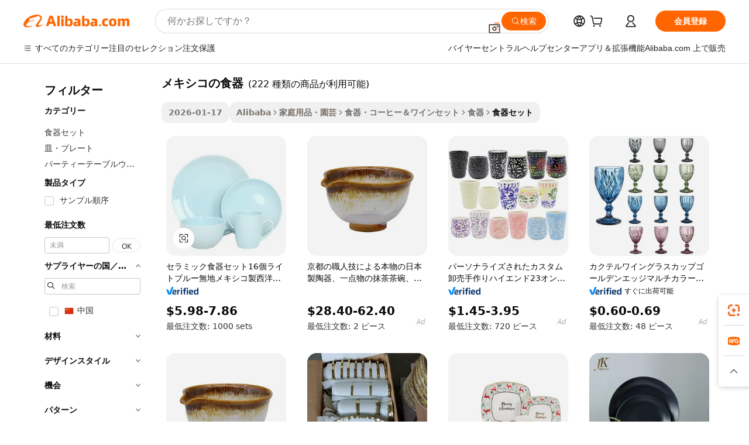

--- FILE ---
content_type: text/html;charset=UTF-8
request_url: https://japanese.alibaba.com/g/mexican-tableware.html
body_size: 181713
content:

<!-- screen_content -->

    <!-- tangram:5410 begin-->
    <!-- tangram:529998 begin-->
    
<!DOCTYPE html>
<html lang="ja" dir="ltr">
  <head>
        <script>
      window.__BB = {
        scene: window.__bb_scene || 'traffic-free-goods'
      };
      window.__BB.BB_CWV_IGNORE = {
          lcp_element: ['#icbu-buyer-pc-top-banner'],
          lcp_url: [],
        };
      window._timing = {}
      window._timing.first_start = Date.now();
      window.needLoginInspiration = Boolean(false);
      // 变量用于标记页面首次可见时间
      let firstVisibleTime = null;
      if (typeof document.hidden !== 'undefined') {
        // 页面首次加载时直接统计
        if (!document.hidden) {
          firstVisibleTime = Date.now();
          window.__BB_timex = 1
        } else {
          // 页面不可见时监听 visibilitychange 事件
          document.addEventListener('visibilitychange', () => {
            if (!document.hidden) {
              firstVisibleTime = Date.now();
              window.__BB_timex = firstVisibleTime - window.performance.timing.navigationStart
              window.__BB.firstVisibleTime = window.__BB_timex
              console.log("Page became visible after "+ window.__BB_timex + " ms");
            }
          }, { once: true });  // 确保只触发一次
        }
      } else {
        console.warn('Page Visibility API is not supported in this browser.');
      }
    </script>
        <meta name="data-spm" content="a2700">
        <meta name="aplus-xplug" content="NONE">
        <meta name="aplus-icbu-disable-umid" content="1">
        <meta name="google-translate-customization" content="9de59014edaf3b99-22e1cf3b5ca21786-g00bb439a5e9e5f8f-f">
    <meta name="yandex-verification" content="25a76ba8e4443bb3" />
    <meta name="msvalidate.01" content="E3FBF0E89B724C30844BF17C59608E8F" />
    <meta name="viewport" content="width=device-width, initial-scale=1.0, maximum-scale=5.0, user-scalable=yes">
        <link rel="preconnect" href="https://s.alicdn.com/" crossorigin>
    <link rel="dns-prefetch" href="https://s.alicdn.com">
                        <link rel="preload" href="https://s.alicdn.com/@g/alilog/??aplus_plugin_icbufront/index.js,mlog/aplus_v2.js" as="script">
        <link rel="preload" href="https://s.alicdn.com/@img/imgextra/i2/O1CN0153JdbU26g4bILVOyC_!!6000000007690-2-tps-418-58.png" as="image">
        <script>
            window.__APLUS_ABRATE__ = {
        perf_group: 'base64cached',
        scene: "traffic-free-goods",
      };
    </script>
    <meta name="aplus-mmstat-timeout" content="15000">
        <meta content="text/html; charset=utf-8" http-equiv="Content-Type">
          <title>エレガントな食卓の提案：食卓を彩る高級メキシコの食器</title>
      <meta name="keywords" content="children's tableware bamboo,children's tableware,outdoor tableware">
      <meta name="description" content="完璧なメキシコの食器は、エレガントさと耐久性を追求して設計されており、ダイニング体験を向上させます。優れたセットで消費者を魅了しようとしている店舗に最適です。">
            <meta name="pagetiming-rate" content="9">
      <meta name="pagetiming-resource-rate" content="4">
                    <link rel="canonical" href="https://japanese.alibaba.com/g/mexican-tableware.html">
                              <link rel="alternate" hreflang="fr" href="https://french.alibaba.com/g/mexican-tableware.html">
                  <link rel="alternate" hreflang="de" href="https://german.alibaba.com/g/mexican-tableware.html">
                  <link rel="alternate" hreflang="pt" href="https://portuguese.alibaba.com/g/mexican-tableware.html">
                  <link rel="alternate" hreflang="it" href="https://italian.alibaba.com/g/mexican-tableware.html">
                  <link rel="alternate" hreflang="es" href="https://spanish.alibaba.com/g/mexican-tableware.html">
                  <link rel="alternate" hreflang="ru" href="https://russian.alibaba.com/g/mexican-tableware.html">
                  <link rel="alternate" hreflang="ko" href="https://korean.alibaba.com/g/mexican-tableware.html">
                  <link rel="alternate" hreflang="ar" href="https://arabic.alibaba.com/g/mexican-tableware.html">
                  <link rel="alternate" hreflang="ja" href="https://japanese.alibaba.com/g/mexican-tableware.html">
                  <link rel="alternate" hreflang="tr" href="https://turkish.alibaba.com/g/mexican-tableware.html">
                  <link rel="alternate" hreflang="th" href="https://thai.alibaba.com/g/mexican-tableware.html">
                  <link rel="alternate" hreflang="vi" href="https://vietnamese.alibaba.com/g/mexican-tableware.html">
                  <link rel="alternate" hreflang="nl" href="https://dutch.alibaba.com/g/mexican-tableware.html">
                  <link rel="alternate" hreflang="he" href="https://hebrew.alibaba.com/g/mexican-tableware.html">
                  <link rel="alternate" hreflang="id" href="https://indonesian.alibaba.com/g/mexican-tableware.html">
                  <link rel="alternate" hreflang="hi" href="https://hindi.alibaba.com/g/mexican-tableware.html">
                  <link rel="alternate" hreflang="en" href="https://www.alibaba.com/showroom/mexican-tableware.html">
                  <link rel="alternate" hreflang="zh" href="https://chinese.alibaba.com/g/mexican-tableware.html">
                  <link rel="alternate" hreflang="x-default" href="https://www.alibaba.com/showroom/mexican-tableware.html">
                                        <script>
      // Aplus 配置自动打点
      var queue = window.goldlog_queue || (window.goldlog_queue = []);
      var tags = ["button", "a", "div", "span", "i", "svg", "input", "li", "tr"];
      queue.push(
        {
          action: 'goldlog.appendMetaInfo',
          arguments: [
            'aplus-auto-exp',
            [
              {
                logkey: '/sc.ug_msite.new_product_exp',
                cssSelector: '[data-spm-exp]',
                props: ["data-spm-exp"],
              },
              {
                logkey: '/sc.ug_pc.seolist_product_exp',
                cssSelector: '.traffic-card-gallery',
                props: ["data-spm-exp"],
              }
            ]
          ]
        }
      )
      queue.push({
        action: 'goldlog.setMetaInfo',
        arguments: ['aplus-auto-clk', JSON.stringify(tags.map(tag =>({
          "logkey": "/sc.ug_msite.new_product_clk",
          tag,
          "filter": "data-spm-clk",
          "props": ["data-spm-clk"]
        })))],
      });
    </script>
  </head>
  <div id="icbu-header"><div id="the-new-header" data-version="4.4.0" data-tnh-auto-exp="tnh-expose" data-scenes="search-products" style="position: relative;background-color: #fff;border-bottom: 1px solid #ddd;box-sizing: border-box; font-family:Inter,SF Pro Text,Roboto,Helvetica Neue,Helvetica,Tahoma,Arial,PingFang SC,Microsoft YaHei;"><div style="display: flex;align-items:center;height: 72px;min-width: 1200px;max-width: 1580px;margin: 0 auto;padding: 0 40px;box-sizing: border-box;"><img style="height: 29px; width: 209px;" src="https://s.alicdn.com/@img/imgextra/i2/O1CN0153JdbU26g4bILVOyC_!!6000000007690-2-tps-418-58.png" alt="" /></div><div style="min-width: 1200px;max-width: 1580px;margin: 0 auto;overflow: hidden;font-size: 14px;display: flex;justify-content: space-between;padding: 0 40px;box-sizing: border-box;"><div style="display: flex; align-items: center; justify-content: space-between"><div style="position: relative; height: 36px; padding: 0 28px 0 20px">All categories</div><div style="position: relative; height: 36px; padding-right: 28px">Featured selections</div><div style="position: relative; height: 36px">Trade Assurance</div></div><div style="display: flex; align-items: center; justify-content: space-between"><div style="position: relative; height: 36px; padding-right: 28px">Buyer Central</div><div style="position: relative; height: 36px; padding-right: 28px">Help Center</div><div style="position: relative; height: 36px; padding-right: 28px">Get the app</div><div style="position: relative; height: 36px">Become a supplier</div></div></div></div></div></div>
  <body data-spm="7724857" style="min-height: calc(100vh + 1px)"><script 
id="beacon-aplus"   
src="//s.alicdn.com/@g/alilog/??aplus_plugin_icbufront/index.js,mlog/aplus_v2.js"
exparams="aplus=async&userid=&aplus&ali_beacon_id=&ali_apache_id=&ali_apache_track=&ali_apache_tracktmp=&eagleeye_traceid=2101cd6117689540463548169e12e7&ip=18%2e216%2e76%2e240&dmtrack_c={ali%5fresin%5ftrace%3dse%5frst%3dnull%7csp%5fviewtype%3dY%7cset%3d3%7cser%3d1007%7cpageId%3dc21f68ca8ca6473a9dbf75b9f0689dd6%7cm%5fpageid%3dnull%7cpvmi%3dd621eaf5862e4728b6c80f3e5c7429f1%7csek%5fsepd%3d%25E3%2583%25A1%25E3%2582%25AD%25E3%2582%25B7%25E3%2582%25B3%25E3%2581%25AE%25E9%25A3%259F%25E5%2599%25A8%7csek%3dmexican%2btableware%7cse%5fpn%3d1%7cp4pid%3d06e963c6%2d552b%2d4a18%2d894a%2d989acb8f366b%7csclkid%3dnull%7cforecast%5fpost%5fcate%3dnull%7cseo%5fnew%5fuser%5fflag%3dfalse%7ccategoryId%3d100003310%7cseo%5fsearch%5fmodel%5fupgrade%5fv2%3d2025070801%7cseo%5fmodule%5fcard%5f20240624%3d202406242%7clong%5ftext%5fgoogle%5ftranslate%5fv2%3d2407142%7cseo%5fcontent%5ftd%5fbottom%5ftext%5fupdate%5fkey%3d2025070801%7cseo%5fsearch%5fmodel%5fupgrade%5fv3%3d2025072201%7cdamo%5falt%5freplace%3d2485818%7cseo%5fsearch%5fmodel%5fmulti%5fupgrade%5fv3%3d2025081101%7cwap%5fcross%3d2007659%7cwap%5fcs%5faction%3d2005494%7cAPP%5fVisitor%5fActive%3d26704%7cseo%5fshowroom%5fgoods%5fmix%3d2005244%7cseo%5fdefault%5fcached%5flong%5ftext%5ffrom%5fnew%5fkeyword%5fstep%3d2024122502%7cshowroom%5fgeneral%5ftemplate%3d2005292%7cwap%5fcs%5ftext%3dnull%7cstructured%5fdata%3d2025052702%7cseo%5fmulti%5fstyle%5ftext%5fupdate%3d2511182%7cpc%5fnew%5fheader%3dnull%7cseo%5fmeta%5fcate%5ftemplate%5fv1%3d2025042401%7cseo%5fmeta%5ftd%5fsearch%5fkeyword%5fstep%5fv1%3d2025040999%7cshowroom%5fft%5flong%5ftext%5fbaks%3d80802%7cAPP%5fGrowing%5fBuyer%5fHigh%5fIntent%5fActive%3d25486%7cshowroom%5fpc%5fv2019%3d2104%7cAPP%5fProspecting%5fBuyer%3d26710%7ccache%5fcontrol%3dnull%7cAPP%5fChurned%5fCore%5fBuyer%3d25463%7cseo%5fdefault%5fcached%5flong%5ftext%5fstep%3d24110802%7camp%5flighthouse%5fscore%5fimage%3d19657%7cseo%5fft%5ftranslate%5fgemini%3d25012003%7cwap%5fnode%5fssr%3d2015725%7cdataphant%5fopen%3d27030%7clongtext%5fmulti%5fstyle%5fexpand%5frussian%3d2510142%7cseo%5flongtext%5fgoogle%5fdata%5fsection%3d25021702%7cindustry%5fpopular%5ffloor%3dnull%7cwap%5fad%5fgoods%5fproduct%5finterval%3dnull%7cseo%5fgoods%5fbootom%5fwholesale%5flink%3dnull%7cseo%5fkeyword%5faatest%3d12%7cseo%5fmiddle%5fwholesale%5flink%3dnull%7cft%5flong%5ftext%5fenpand%5fstep2%3d121602%7cseo%5fft%5flongtext%5fexpand%5fstep3%3d25012102%7cseo%5fwap%5fheadercard%3d2006288%7cAPP%5fChurned%5fInactive%5fVisitor%3d25497%7cAPP%5fGrowing%5fBuyer%5fHigh%5fIntent%5fInactive%3d25484%7cseo%5fmeta%5ftd%5fmulti%5fkey%3d2025061801%7ctop%5frecommend%5f20250120%3d202501201%7clongtext%5fmulti%5fstyle%5fexpand%5ffrench%5fcopy%3d25091802%7clongtext%5fmulti%5fstyle%5fexpand%5ffrench%5fcopy%5fcopy%3d25092502%7cseo%5ffloor%5fexp%3dnull%7cseo%5fshowroom%5falgo%5flink%3d17764%7cseo%5fmeta%5ftd%5faib%5fgeneral%5fkey%3d2025091901%7ccountry%5findustry%3d202311033%7cshowroom%5fft%5flong%5ftext%5fenpand%5fstep1%3d101102%7cseo%5fshowroom%5fnorel%3dnull%7cplp%5fstyle%5f25%5fpc%3d202505222%7cseo%5fggs%5flayer%3d10011%7cquery%5fmutil%5flang%5ftranslate%3d2025060300%7cAPP%5fChurned%5fBuyer%3d25468%7cstream%5frender%5fperf%5fopt%3d2309181%7cwap%5fgoods%3d2007383%7cseo%5fshowroom%5fsimilar%5f20240614%3d202406142%7cchinese%5fopen%3d6307%7cquery%5fgpt%5ftranslate%3d20240820%7cad%5fproduct%5finterval%3dnull%7camp%5fto%5fpwa%3d2007359%7cplp%5faib%5fmulti%5fai%5fmeta%3d20250401%7cwap%5fsupplier%5fcontent%3dnull%7cpc%5ffree%5frefactoring%3d20220315%7cAPP%5fGrowing%5fBuyer%5fInactive%3d25476%7csso%5foem%5ffloor%3dnull%7cseo%5fpc%5fnew%5fview%5f20240807%3d202408072%7cseo%5fbottom%5ftext%5fentity%5fkey%5fcopy%3d2025062400%7cstream%5frender%3d433763%7cseo%5fmodule%5fcard%5f20240424%3d202404241%7cseo%5ftitle%5freplace%5f20191226%3d5841%7clongtext%5fmulti%5fstyle%5fexpand%3d25090802%7cgoogleweblight%3d6516%7clighthouse%5fbase64%3dnull%7cAPP%5fProspecting%5fBuyer%5fActive%3d26718%7cad%5fgoods%5fproduct%5finterval%3dnull%7cseo%5fbottom%5fdeep%5fextend%5fkw%5fkey%3d2025071101%7clongtext%5fmulti%5fstyle%5fexpand%5fturkish%3d25102801%7cilink%5fuv%3d20240911%7cwap%5flist%5fwakeup%3d2005832%7ctpp%5fcrosslink%5fpc%3d20205311%7cseo%5ftop%5fbooth%3d18501%7cAPP%5fGrowing%5fBuyer%5fLess%5fActive%3d25472%7cseo%5fsearch%5fmodel%5fupgrade%5frank%3d2025092401%7cgoodslayer%3d7977%7cft%5flong%5ftext%5ftranslate%5fexpand%5fstep1%3d24110802%7cseo%5fheaderstyle%5ftraffic%5fkey%5fv1%3d2025072100%7ccrosslink%5fswitch%3d2008141%7cp4p%5foutline%3d20240328%7cseo%5fmeta%5ftd%5faib%5fv2%5fkey%3d2025091801%7crts%5fmulti%3d2008404%7cseo%5fad%5foptimization%5fkey%5fv2%3d2025072301%7cAPP%5fVisitor%5fLess%5fActive%3d26698%7cplp%5fstyle%5f25%3d202505192%7ccdn%5fvm%3d2007368%7cwap%5fad%5fproduct%5finterval%3dnull%7cseo%5fsearch%5fmodel%5fmulti%5fupgrade%5frank%3d2025092401%7cpc%5fcard%5fshare%3d2025081201%7cAPP%5fGrowing%5fBuyer%5fHigh%5fIntent%5fLess%5fActive%3d25480%7cgoods%5ftitle%5fsubstitute%3d9619%7cwap%5fscreen%5fexp%3d2025081400%7creact%5fheader%5ftest%3d202502182%7cpc%5fcs%5fcolor%3dnull%7cshowroom%5fft%5flong%5ftext%5ftest%3d72502%7cone%5ftap%5flogin%5fABTest%3d202308153%7cseo%5fhyh%5fshow%5ftags%3dnull%7cplp%5fstructured%5fdata%3d2508182%7cguide%5fdelete%3d2008526%7cseo%5findustry%5ftemplate%3dnull%7cseo%5fmeta%5ftd%5fmulti%5fes%5fkey%3d2025073101%7cseo%5fshowroom%5fdata%5fmix%3d19888%7csso%5ftop%5franking%5ffloor%3d20031%7cseo%5ftd%5fdeep%5fupgrade%5fkey%5fv3%3d2025081101%7cwap%5fue%5fone%3d2025111401%7cshowroom%5fto%5frts%5flink%3d2008480%7ccountrysearch%5ftest%3dnull%7cseo%5fplp%5fdate%5fv2%3d2025102702%7cchannel%5famp%5fto%5fpwa%3dnull%7cseo%5fmulti%5fstyles%5flong%5ftext%3d2503172%7cseo%5fmeta%5ftext%5fmutli%5fcate%5ftemplate%5fv1%3d2025080801%7cseo%5fdefault%5fcached%5fmutil%5flong%5ftext%5fstep%3d24110436%7cseo%5faction%5fpoint%5ftype%3d22823%7cseo%5faib%5ftd%5flaunch%5f20240828%5fcopy%3d202408282%7cseo%5fshowroom%5fwholesale%5flink%3dnull%7cseo%5fperf%5fimprove%3d2023999%7cseo%5fwap%5flist%5fbounce%5f01%3d2063%7cseo%5fwap%5flist%5fbounce%5f02%3d2128%7cAPP%5fGrowing%5fBuyer%5fActive%3d25491%7cvideolayer%3d7105%7cvideo%5fplay%3d2006036%7cAPP%5fChurned%5fMember%5fInactive%3d25501%7cseo%5fgoogle%5fnew%5fstruct%3d438326%7cicbu%5falgo%5fp4p%5fseo%5fad%3d2025072301%7ctpp%5ftrace%3dseoKeyword%2dseoKeyword%5fv3%2dproduct%2dPRODUCT%5fFAIL}&pageid=12d84cf02101e5c01768954046&hn=ensearchweb033001229192%2erg%2dus%2deast%2eus44&asid=AQAAAAC+GHBp6wzdFQAAAAChxzlL6KTJ1Q==&treq=&tres=" async>
</script>
            <style>body{background-color:white;}.no-scrollbar.il-sticky.il-top-0.il-max-h-\[100vh\].il-w-\[200px\].il-flex-shrink-0.il-flex-grow-0.il-overflow-y-scroll{background-color:#FFF;padding-left:12px}</style>
                    <!-- tangram:530006 begin-->
<!--  -->
 <style>
   @keyframes il-spin {
     to {
       transform: rotate(360deg);
     }
   }
   @keyframes il-pulse {
     50% {
       opacity: 0.5;
     }
   }
   .traffic-card-gallery {display: flex;position: relative;flex-direction: column;justify-content: flex-start;border-radius: 0.5rem;background-color: #fff;padding: 0.5rem 0.5rem 1rem;overflow: hidden;font-size: 0.75rem;line-height: 1rem;}
   .traffic-card-list {display: flex;position: relative;flex-direction: row;justify-content: flex-start;border-bottom-width: 1px;background-color: #fff;padding: 1rem;height: 292px;overflow: hidden;font-size: 0.75rem;line-height: 1rem;}
   .product-price {
     b {
       font-size: 22px;
     }
   }
   .skel-loading {
       animation: il-pulse 2s cubic-bezier(0.4, 0, 0.6, 1) infinite;background-color: hsl(60, 4.8%, 95.9%);
   }
 </style>
<div id="first-cached-card">
  <div style="box-sizing:border-box;display: flex;position: absolute;left: 0;right: 0;margin: 0 auto;z-index: 1;min-width: 1200px;max-width: 1580px;padding: 0.75rem 3.25rem 0;pointer-events: none;">
    <!--页面左侧区域-->
    <div style="width: 200px;padding-top: 1rem;padding-left:12px; background-color: #fff;border-radius: 0.25rem">
      <div class="skel-loading" style="height: 1.5rem;width: 50%;border-radius: 0.25rem;"></div>
      <div style="margin-top: 1rem;margin-bottom: 1rem;">
        <div class="skel-loading" style="height: 1rem;width: calc(100% * 5 / 6);"></div>
        <div
          class="skel-loading"
          style="margin-top: 1rem;height: 1rem;width: calc(100% * 8 / 12);"
        ></div>
        <div class="skel-loading" style="margin-top: 1rem;height: 1rem;width: 75%;"></div>
        <div
          class="skel-loading"
          style="margin-top: 1rem;height: 1rem;width: calc(100% * 7 / 12);"
        ></div>
      </div>
      <div class="skel-loading" style="height: 1.5rem;width: 50%;border-radius: 0.25rem;"></div>
      <div style="margin-top: 1rem;margin-bottom: 1rem;">
        <div class="skel-loading" style="height: 1rem;width: calc(100% * 5 / 6);"></div>
        <div
          class="skel-loading"
          style="margin-top: 1rem;height: 1rem;width: calc(100% * 8 / 12);"
        ></div>
        <div class="skel-loading" style="margin-top: 1rem;height: 1rem;width: 75%;"></div>
        <div
          class="skel-loading"
          style="margin-top: 1rem;height: 1rem;width: calc(100% * 7 / 12);"
        ></div>
      </div>
      <div class="skel-loading" style="height: 1.5rem;width: 50%;border-radius: 0.25rem;"></div>
      <div style="margin-top: 1rem;margin-bottom: 1rem;">
        <div class="skel-loading" style="height: 1rem;width: calc(100% * 5 / 6);"></div>
        <div
          class="skel-loading"
          style="margin-top: 1rem;height: 1rem;width: calc(100% * 8 / 12);"
        ></div>
        <div class="skel-loading" style="margin-top: 1rem;height: 1rem;width: 75%;"></div>
        <div
          class="skel-loading"
          style="margin-top: 1rem;height: 1rem;width: calc(100% * 7 / 12);"
        ></div>
      </div>
      <div class="skel-loading" style="height: 1.5rem;width: 50%;border-radius: 0.25rem;"></div>
      <div style="margin-top: 1rem;margin-bottom: 1rem;">
        <div class="skel-loading" style="height: 1rem;width: calc(100% * 5 / 6);"></div>
        <div
          class="skel-loading"
          style="margin-top: 1rem;height: 1rem;width: calc(100% * 8 / 12);"
        ></div>
        <div class="skel-loading" style="margin-top: 1rem;height: 1rem;width: 75%;"></div>
        <div
          class="skel-loading"
          style="margin-top: 1rem;height: 1rem;width: calc(100% * 7 / 12);"
        ></div>
      </div>
      <div class="skel-loading" style="height: 1.5rem;width: 50%;border-radius: 0.25rem;"></div>
      <div style="margin-top: 1rem;margin-bottom: 1rem;">
        <div class="skel-loading" style="height: 1rem;width: calc(100% * 5 / 6);"></div>
        <div
          class="skel-loading"
          style="margin-top: 1rem;height: 1rem;width: calc(100% * 8 / 12);"
        ></div>
        <div class="skel-loading" style="margin-top: 1rem;height: 1rem;width: 75%;"></div>
        <div
          class="skel-loading"
          style="margin-top: 1rem;height: 1rem;width: calc(100% * 7 / 12);"
        ></div>
      </div>
      <div class="skel-loading" style="height: 1.5rem;width: 50%;border-radius: 0.25rem;"></div>
      <div style="margin-top: 1rem;margin-bottom: 1rem;">
        <div class="skel-loading" style="height: 1rem;width: calc(100% * 5 / 6);"></div>
        <div
          class="skel-loading"
          style="margin-top: 1rem;height: 1rem;width: calc(100% * 8 / 12);"
        ></div>
        <div class="skel-loading" style="margin-top: 1rem;height: 1rem;width: 75%;"></div>
        <div
          class="skel-loading"
          style="margin-top: 1rem;height: 1rem;width: calc(100% * 7 / 12);"
        ></div>
      </div>
    </div>
    <!--页面主体区域-->
    <div style="flex: 1 1 0%; overflow: hidden;padding: 0.5rem 0.5rem 0.5rem 1.5rem">
      <div style="height: 1.25rem;margin-bottom: 1rem;"></div>
      <!-- keywords -->
      <div style="margin-bottom: 1rem;height: 1.75rem;font-weight: 700;font-size: 1.25rem;line-height: 1.75rem;"></div>
      <!-- longtext -->
            <div style="width: calc(25% - 0.9rem);pointer-events: auto">
        <div class="traffic-card-gallery">
          <!-- ProductImage -->
          <a href="//www.alibaba.com/product-detail/High-Quality-16pcs-Cheap-Light-Blue_62347306384.html?from=SEO" target="_blank" style="position: relative;margin-bottom: 0.5rem;aspect-ratio: 1;overflow: hidden;border-radius: 0.5rem;">
            <div style="display: flex; overflow: hidden">
              <div style="position: relative;margin: 0;width: 100%;min-width: 0;flex-shrink: 0;flex-grow: 0;flex-basis: 100%;padding: 0;">
                <img style="position: relative; aspect-ratio: 1; width: 100%" src="[data-uri]" loading="eager" />
                <div style="position: absolute;left: 0;bottom: 0;right: 0;top: 0;background-color: #000;opacity: 0.05;"></div>
              </div>
            </div>
          </a>
          <div style="display: flex;flex: 1 1 0%;flex-direction: column;justify-content: space-between;">
            <div>
              <a class="skel-loading" style="margin-top: 0.5rem;display:inline-block;width:100%;height:1rem;" href="//www.alibaba.com/product-detail/High-Quality-16pcs-Cheap-Light-Blue_62347306384.html" target="_blank"></a>
              <a class="skel-loading" style="margin-top: 0.125rem;display:inline-block;width:100%;height:1rem;" href="//www.alibaba.com/product-detail/High-Quality-16pcs-Cheap-Light-Blue_62347306384.html" target="_blank"></a>
              <div class="skel-loading" style="margin-top: 0.25rem;height:1.625rem;width:75%"></div>
              <div class="skel-loading" style="margin-top: 0.5rem;height: 1rem;width:50%"></div>
              <div class="skel-loading" style="margin-top:0.25rem;height:1rem;width:25%"></div>
            </div>
          </div>

        </div>
      </div>

    </div>
  </div>
</div>
<!-- tangram:530006 end-->
            <style>.component-left-filter-callback{display:flex;position:relative;margin-top:10px;height:1200px}.component-left-filter-callback img{width:200px}.component-left-filter-callback i{position:absolute;top:5%;left:50%}.related-search-wrapper{padding:.5rem;--tw-bg-opacity: 1;background-color:#fff;background-color:rgba(255,255,255,var(--tw-bg-opacity, 1));border-width:1px;border-color:var(--input)}.related-search-wrapper .related-search-box{margin:12px 16px}.related-search-wrapper .related-search-box .related-search-title{display:inline;float:start;color:#666;word-wrap:break-word;margin-right:12px;width:13%}.related-search-wrapper .related-search-box .related-search-content{display:flex;flex-wrap:wrap}.related-search-wrapper .related-search-box .related-search-content .related-search-link{margin-right:12px;width:23%;overflow:hidden;color:#666;text-overflow:ellipsis;white-space:nowrap}.product-title img{margin-right:.5rem;display:inline-block;height:1rem;vertical-align:sub}.product-price b{font-size:22px}.similar-icon{position:absolute;bottom:12px;z-index:2;right:12px}.rfq-card{display:inline-block;position:relative;box-sizing:border-box;margin-bottom:36px}.rfq-card .rfq-card-content{display:flex;position:relative;flex-direction:column;align-items:flex-start;background-size:cover;background-color:#fff;padding:12px;width:100%;height:100%}.rfq-card .rfq-card-content .rfq-card-icon{margin-top:50px}.rfq-card .rfq-card-content .rfq-card-icon img{width:45px}.rfq-card .rfq-card-content .rfq-card-top-title{margin-top:14px;color:#222;font-weight:400;font-size:16px}.rfq-card .rfq-card-content .rfq-card-title{margin-top:24px;color:#333;font-weight:800;font-size:20px}.rfq-card .rfq-card-content .rfq-card-input-box{margin-top:24px;width:100%}.rfq-card .rfq-card-content .rfq-card-input-box textarea{box-sizing:border-box;border:1px solid #ddd;border-radius:4px;background-color:#fff;padding:9px 12px;width:100%;height:88px;resize:none;color:#666;font-weight:400;font-size:13px;font-family:inherit}.rfq-card .rfq-card-content .rfq-card-button{margin-top:24px;border:1px solid #666;border-radius:16px;background-color:#fff;width:67%;color:#000;font-weight:700;font-size:14px;line-height:30px;text-align:center}[data-modulename^=ProductList-] div{contain-intrinsic-size:auto 500px}.traffic-card-gallery:hover{--tw-shadow: 0px 2px 6px 2px rgba(0,0,0,.12157);--tw-shadow-colored: 0px 2px 6px 2px var(--tw-shadow-color);box-shadow:0 0 #0000,0 0 #0000,0 2px 6px 2px #0000001f;box-shadow:var(--tw-ring-offset-shadow, 0 0 rgba(0,0,0,0)),var(--tw-ring-shadow, 0 0 rgba(0,0,0,0)),var(--tw-shadow);z-index:10}.traffic-card-gallery{position:relative;display:flex;flex-direction:column;justify-content:flex-start;overflow:hidden;border-radius:.75rem;--tw-bg-opacity: 1;background-color:#fff;background-color:rgba(255,255,255,var(--tw-bg-opacity, 1));padding:.5rem;font-size:.75rem;line-height:1rem}.traffic-card-list{position:relative;display:flex;height:292px;flex-direction:row;justify-content:flex-start;overflow:hidden;border-bottom-width:1px;--tw-bg-opacity: 1;background-color:#fff;background-color:rgba(255,255,255,var(--tw-bg-opacity, 1));padding:1rem;font-size:.75rem;line-height:1rem}.traffic-card-g-industry:hover{--tw-shadow: 0 0 10px rgba(0,0,0,.1);--tw-shadow-colored: 0 0 10px var(--tw-shadow-color);box-shadow:0 0 #0000,0 0 #0000,0 0 10px #0000001a;box-shadow:var(--tw-ring-offset-shadow, 0 0 rgba(0,0,0,0)),var(--tw-ring-shadow, 0 0 rgba(0,0,0,0)),var(--tw-shadow)}.traffic-card-g-industry{position:relative;border-radius:var(--radius);--tw-bg-opacity: 1;background-color:#fff;background-color:rgba(255,255,255,var(--tw-bg-opacity, 1));padding:1.25rem .75rem .75rem;font-size:.875rem;line-height:1.25rem}.module-filter-section-wrapper{max-height:none!important;overflow-x:hidden}*,:before,:after{--tw-border-spacing-x: 0;--tw-border-spacing-y: 0;--tw-translate-x: 0;--tw-translate-y: 0;--tw-rotate: 0;--tw-skew-x: 0;--tw-skew-y: 0;--tw-scale-x: 1;--tw-scale-y: 1;--tw-pan-x: ;--tw-pan-y: ;--tw-pinch-zoom: ;--tw-scroll-snap-strictness: proximity;--tw-gradient-from-position: ;--tw-gradient-via-position: ;--tw-gradient-to-position: ;--tw-ordinal: ;--tw-slashed-zero: ;--tw-numeric-figure: ;--tw-numeric-spacing: ;--tw-numeric-fraction: ;--tw-ring-inset: ;--tw-ring-offset-width: 0px;--tw-ring-offset-color: #fff;--tw-ring-color: rgba(59, 130, 246, .5);--tw-ring-offset-shadow: 0 0 rgba(0,0,0,0);--tw-ring-shadow: 0 0 rgba(0,0,0,0);--tw-shadow: 0 0 rgba(0,0,0,0);--tw-shadow-colored: 0 0 rgba(0,0,0,0);--tw-blur: ;--tw-brightness: ;--tw-contrast: ;--tw-grayscale: ;--tw-hue-rotate: ;--tw-invert: ;--tw-saturate: ;--tw-sepia: ;--tw-drop-shadow: ;--tw-backdrop-blur: ;--tw-backdrop-brightness: ;--tw-backdrop-contrast: ;--tw-backdrop-grayscale: ;--tw-backdrop-hue-rotate: ;--tw-backdrop-invert: ;--tw-backdrop-opacity: ;--tw-backdrop-saturate: ;--tw-backdrop-sepia: ;--tw-contain-size: ;--tw-contain-layout: ;--tw-contain-paint: ;--tw-contain-style: }::backdrop{--tw-border-spacing-x: 0;--tw-border-spacing-y: 0;--tw-translate-x: 0;--tw-translate-y: 0;--tw-rotate: 0;--tw-skew-x: 0;--tw-skew-y: 0;--tw-scale-x: 1;--tw-scale-y: 1;--tw-pan-x: ;--tw-pan-y: ;--tw-pinch-zoom: ;--tw-scroll-snap-strictness: proximity;--tw-gradient-from-position: ;--tw-gradient-via-position: ;--tw-gradient-to-position: ;--tw-ordinal: ;--tw-slashed-zero: ;--tw-numeric-figure: ;--tw-numeric-spacing: ;--tw-numeric-fraction: ;--tw-ring-inset: ;--tw-ring-offset-width: 0px;--tw-ring-offset-color: #fff;--tw-ring-color: rgba(59, 130, 246, .5);--tw-ring-offset-shadow: 0 0 rgba(0,0,0,0);--tw-ring-shadow: 0 0 rgba(0,0,0,0);--tw-shadow: 0 0 rgba(0,0,0,0);--tw-shadow-colored: 0 0 rgba(0,0,0,0);--tw-blur: ;--tw-brightness: ;--tw-contrast: ;--tw-grayscale: ;--tw-hue-rotate: ;--tw-invert: ;--tw-saturate: ;--tw-sepia: ;--tw-drop-shadow: ;--tw-backdrop-blur: ;--tw-backdrop-brightness: ;--tw-backdrop-contrast: ;--tw-backdrop-grayscale: ;--tw-backdrop-hue-rotate: ;--tw-backdrop-invert: ;--tw-backdrop-opacity: ;--tw-backdrop-saturate: ;--tw-backdrop-sepia: ;--tw-contain-size: ;--tw-contain-layout: ;--tw-contain-paint: ;--tw-contain-style: }*,:before,:after{box-sizing:border-box;border-width:0;border-style:solid;border-color:#e5e7eb}:before,:after{--tw-content: ""}html,:host{line-height:1.5;-webkit-text-size-adjust:100%;-moz-tab-size:4;-o-tab-size:4;tab-size:4;font-family:ui-sans-serif,system-ui,-apple-system,Segoe UI,Roboto,Ubuntu,Cantarell,Noto Sans,sans-serif,"Apple Color Emoji","Segoe UI Emoji",Segoe UI Symbol,"Noto Color Emoji";font-feature-settings:normal;font-variation-settings:normal;-webkit-tap-highlight-color:transparent}body{margin:0;line-height:inherit}hr{height:0;color:inherit;border-top-width:1px}abbr:where([title]){text-decoration:underline;-webkit-text-decoration:underline dotted;text-decoration:underline dotted}h1,h2,h3,h4,h5,h6{font-size:inherit;font-weight:inherit}a{color:inherit;text-decoration:inherit}b,strong{font-weight:bolder}code,kbd,samp,pre{font-family:ui-monospace,SFMono-Regular,Menlo,Monaco,Consolas,Liberation Mono,Courier New,monospace;font-feature-settings:normal;font-variation-settings:normal;font-size:1em}small{font-size:80%}sub,sup{font-size:75%;line-height:0;position:relative;vertical-align:baseline}sub{bottom:-.25em}sup{top:-.5em}table{text-indent:0;border-color:inherit;border-collapse:collapse}button,input,optgroup,select,textarea{font-family:inherit;font-feature-settings:inherit;font-variation-settings:inherit;font-size:100%;font-weight:inherit;line-height:inherit;letter-spacing:inherit;color:inherit;margin:0;padding:0}button,select{text-transform:none}button,input:where([type=button]),input:where([type=reset]),input:where([type=submit]){-webkit-appearance:button;background-color:transparent;background-image:none}:-moz-focusring{outline:auto}:-moz-ui-invalid{box-shadow:none}progress{vertical-align:baseline}::-webkit-inner-spin-button,::-webkit-outer-spin-button{height:auto}[type=search]{-webkit-appearance:textfield;outline-offset:-2px}::-webkit-search-decoration{-webkit-appearance:none}::-webkit-file-upload-button{-webkit-appearance:button;font:inherit}summary{display:list-item}blockquote,dl,dd,h1,h2,h3,h4,h5,h6,hr,figure,p,pre{margin:0}fieldset{margin:0;padding:0}legend{padding:0}ol,ul,menu{list-style:none;margin:0;padding:0}dialog{padding:0}textarea{resize:vertical}input::-moz-placeholder,textarea::-moz-placeholder{opacity:1;color:#9ca3af}input::placeholder,textarea::placeholder{opacity:1;color:#9ca3af}button,[role=button]{cursor:pointer}:disabled{cursor:default}img,svg,video,canvas,audio,iframe,embed,object{display:block;vertical-align:middle}img,video{max-width:100%;height:auto}[hidden]:where(:not([hidden=until-found])){display:none}:root{--background: hsl(0, 0%, 100%);--foreground: hsl(20, 14.3%, 4.1%);--card: hsl(0, 0%, 100%);--card-foreground: hsl(20, 14.3%, 4.1%);--popover: hsl(0, 0%, 100%);--popover-foreground: hsl(20, 14.3%, 4.1%);--primary: hsl(24, 100%, 50%);--primary-foreground: hsl(60, 9.1%, 97.8%);--secondary: hsl(60, 4.8%, 95.9%);--secondary-foreground: #333;--muted: hsl(60, 4.8%, 95.9%);--muted-foreground: hsl(25, 5.3%, 44.7%);--accent: hsl(60, 4.8%, 95.9%);--accent-foreground: hsl(24, 9.8%, 10%);--destructive: hsl(0, 84.2%, 60.2%);--destructive-foreground: hsl(60, 9.1%, 97.8%);--border: hsl(20, 5.9%, 90%);--input: hsl(20, 5.9%, 90%);--ring: hsl(24.6, 95%, 53.1%);--radius: 1rem}.dark{--background: hsl(20, 14.3%, 4.1%);--foreground: hsl(60, 9.1%, 97.8%);--card: hsl(20, 14.3%, 4.1%);--card-foreground: hsl(60, 9.1%, 97.8%);--popover: hsl(20, 14.3%, 4.1%);--popover-foreground: hsl(60, 9.1%, 97.8%);--primary: hsl(20.5, 90.2%, 48.2%);--primary-foreground: hsl(60, 9.1%, 97.8%);--secondary: hsl(12, 6.5%, 15.1%);--secondary-foreground: hsl(60, 9.1%, 97.8%);--muted: hsl(12, 6.5%, 15.1%);--muted-foreground: hsl(24, 5.4%, 63.9%);--accent: hsl(12, 6.5%, 15.1%);--accent-foreground: hsl(60, 9.1%, 97.8%);--destructive: hsl(0, 72.2%, 50.6%);--destructive-foreground: hsl(60, 9.1%, 97.8%);--border: hsl(12, 6.5%, 15.1%);--input: hsl(12, 6.5%, 15.1%);--ring: hsl(20.5, 90.2%, 48.2%)}*{border-color:#e7e5e4;border-color:var(--border)}body{background-color:#fff;background-color:var(--background);color:#0c0a09;color:var(--foreground)}.il-sr-only{position:absolute;width:1px;height:1px;padding:0;margin:-1px;overflow:hidden;clip:rect(0,0,0,0);white-space:nowrap;border-width:0}.il-invisible{visibility:hidden}.il-fixed{position:fixed}.il-absolute{position:absolute}.il-relative{position:relative}.il-sticky{position:sticky}.il-inset-0{inset:0}.il--bottom-12{bottom:-3rem}.il--top-12{top:-3rem}.il-bottom-0{bottom:0}.il-bottom-2{bottom:.5rem}.il-bottom-3{bottom:.75rem}.il-bottom-4{bottom:1rem}.il-end-0{right:0}.il-end-2{right:.5rem}.il-end-3{right:.75rem}.il-end-4{right:1rem}.il-left-0{left:0}.il-left-3{left:.75rem}.il-right-0{right:0}.il-right-2{right:.5rem}.il-right-3{right:.75rem}.il-start-0{left:0}.il-start-1\/2{left:50%}.il-start-2{left:.5rem}.il-start-3{left:.75rem}.il-start-\[50\%\]{left:50%}.il-top-0{top:0}.il-top-1\/2{top:50%}.il-top-16{top:4rem}.il-top-4{top:1rem}.il-top-\[50\%\]{top:50%}.il-z-10{z-index:10}.il-z-50{z-index:50}.il-z-\[9999\]{z-index:9999}.il-col-span-4{grid-column:span 4 / span 4}.il-m-0{margin:0}.il-m-3{margin:.75rem}.il-m-auto{margin:auto}.il-mx-auto{margin-left:auto;margin-right:auto}.il-my-3{margin-top:.75rem;margin-bottom:.75rem}.il-my-5{margin-top:1.25rem;margin-bottom:1.25rem}.il-my-auto{margin-top:auto;margin-bottom:auto}.\!il-mb-4{margin-bottom:1rem!important}.il--mt-4{margin-top:-1rem}.il-mb-0{margin-bottom:0}.il-mb-1{margin-bottom:.25rem}.il-mb-2{margin-bottom:.5rem}.il-mb-3{margin-bottom:.75rem}.il-mb-4{margin-bottom:1rem}.il-mb-5{margin-bottom:1.25rem}.il-mb-6{margin-bottom:1.5rem}.il-mb-8{margin-bottom:2rem}.il-mb-\[-0\.75rem\]{margin-bottom:-.75rem}.il-mb-\[0\.125rem\]{margin-bottom:.125rem}.il-me-1{margin-right:.25rem}.il-me-2{margin-right:.5rem}.il-me-3{margin-right:.75rem}.il-me-auto{margin-right:auto}.il-mr-1{margin-right:.25rem}.il-mr-2{margin-right:.5rem}.il-ms-1{margin-left:.25rem}.il-ms-4{margin-left:1rem}.il-ms-5{margin-left:1.25rem}.il-ms-8{margin-left:2rem}.il-ms-\[\.375rem\]{margin-left:.375rem}.il-ms-auto{margin-left:auto}.il-mt-0{margin-top:0}.il-mt-0\.5{margin-top:.125rem}.il-mt-1{margin-top:.25rem}.il-mt-2{margin-top:.5rem}.il-mt-3{margin-top:.75rem}.il-mt-4{margin-top:1rem}.il-mt-6{margin-top:1.5rem}.il-line-clamp-1{overflow:hidden;display:-webkit-box;-webkit-box-orient:vertical;-webkit-line-clamp:1}.il-line-clamp-2{overflow:hidden;display:-webkit-box;-webkit-box-orient:vertical;-webkit-line-clamp:2}.il-line-clamp-6{overflow:hidden;display:-webkit-box;-webkit-box-orient:vertical;-webkit-line-clamp:6}.il-inline-block{display:inline-block}.il-inline{display:inline}.il-flex{display:flex}.il-inline-flex{display:inline-flex}.il-grid{display:grid}.il-aspect-square{aspect-ratio:1 / 1}.il-size-5{width:1.25rem;height:1.25rem}.il-h-1{height:.25rem}.il-h-10{height:2.5rem}.il-h-11{height:2.75rem}.il-h-20{height:5rem}.il-h-24{height:6rem}.il-h-3\.5{height:.875rem}.il-h-4{height:1rem}.il-h-40{height:10rem}.il-h-6{height:1.5rem}.il-h-8{height:2rem}.il-h-9{height:2.25rem}.il-h-\[150px\]{height:150px}.il-h-\[152px\]{height:152px}.il-h-\[18\.25rem\]{height:18.25rem}.il-h-\[292px\]{height:292px}.il-h-\[600px\]{height:600px}.il-h-auto{height:auto}.il-h-fit{height:-moz-fit-content;height:fit-content}.il-h-full{height:100%}.il-h-screen{height:100vh}.il-max-h-\[100vh\]{max-height:100vh}.il-w-1\/2{width:50%}.il-w-10{width:2.5rem}.il-w-10\/12{width:83.333333%}.il-w-4{width:1rem}.il-w-6{width:1.5rem}.il-w-64{width:16rem}.il-w-7\/12{width:58.333333%}.il-w-72{width:18rem}.il-w-8{width:2rem}.il-w-8\/12{width:66.666667%}.il-w-9{width:2.25rem}.il-w-9\/12{width:75%}.il-w-\[200px\]{width:200px}.il-w-\[84px\]{width:84px}.il-w-fit{width:-moz-fit-content;width:fit-content}.il-w-full{width:100%}.il-w-screen{width:100vw}.il-min-w-0{min-width:0px}.il-min-w-3{min-width:.75rem}.il-min-w-\[1200px\]{min-width:1200px}.il-max-w-\[1000px\]{max-width:1000px}.il-max-w-\[1580px\]{max-width:1580px}.il-max-w-full{max-width:100%}.il-max-w-lg{max-width:32rem}.il-flex-1{flex:1 1 0%}.il-flex-shrink-0,.il-shrink-0{flex-shrink:0}.il-flex-grow-0,.il-grow-0{flex-grow:0}.il-basis-24{flex-basis:6rem}.il-basis-full{flex-basis:100%}.il-origin-\[--radix-tooltip-content-transform-origin\]{transform-origin:var(--radix-tooltip-content-transform-origin)}.il--translate-x-1\/2{--tw-translate-x: -50%;transform:translate(-50%,var(--tw-translate-y)) rotate(var(--tw-rotate)) skew(var(--tw-skew-x)) skewY(var(--tw-skew-y)) scaleX(var(--tw-scale-x)) scaleY(var(--tw-scale-y));transform:translate(var(--tw-translate-x),var(--tw-translate-y)) rotate(var(--tw-rotate)) skew(var(--tw-skew-x)) skewY(var(--tw-skew-y)) scaleX(var(--tw-scale-x)) scaleY(var(--tw-scale-y))}.il--translate-y-1\/2{--tw-translate-y: -50%;transform:translate(var(--tw-translate-x),-50%) rotate(var(--tw-rotate)) skew(var(--tw-skew-x)) skewY(var(--tw-skew-y)) scaleX(var(--tw-scale-x)) scaleY(var(--tw-scale-y));transform:translate(var(--tw-translate-x),var(--tw-translate-y)) rotate(var(--tw-rotate)) skew(var(--tw-skew-x)) skewY(var(--tw-skew-y)) scaleX(var(--tw-scale-x)) scaleY(var(--tw-scale-y))}.il-translate-x-\[-50\%\]{--tw-translate-x: -50%;transform:translate(-50%,var(--tw-translate-y)) rotate(var(--tw-rotate)) skew(var(--tw-skew-x)) skewY(var(--tw-skew-y)) scaleX(var(--tw-scale-x)) scaleY(var(--tw-scale-y));transform:translate(var(--tw-translate-x),var(--tw-translate-y)) rotate(var(--tw-rotate)) skew(var(--tw-skew-x)) skewY(var(--tw-skew-y)) scaleX(var(--tw-scale-x)) scaleY(var(--tw-scale-y))}.il-translate-y-\[-50\%\]{--tw-translate-y: -50%;transform:translate(var(--tw-translate-x),-50%) rotate(var(--tw-rotate)) skew(var(--tw-skew-x)) skewY(var(--tw-skew-y)) scaleX(var(--tw-scale-x)) scaleY(var(--tw-scale-y));transform:translate(var(--tw-translate-x),var(--tw-translate-y)) rotate(var(--tw-rotate)) skew(var(--tw-skew-x)) skewY(var(--tw-skew-y)) scaleX(var(--tw-scale-x)) scaleY(var(--tw-scale-y))}.il-rotate-90{--tw-rotate: 90deg;transform:translate(var(--tw-translate-x),var(--tw-translate-y)) rotate(90deg) skew(var(--tw-skew-x)) skewY(var(--tw-skew-y)) scaleX(var(--tw-scale-x)) scaleY(var(--tw-scale-y));transform:translate(var(--tw-translate-x),var(--tw-translate-y)) rotate(var(--tw-rotate)) skew(var(--tw-skew-x)) skewY(var(--tw-skew-y)) scaleX(var(--tw-scale-x)) scaleY(var(--tw-scale-y))}@keyframes il-pulse{50%{opacity:.5}}.il-animate-pulse{animation:il-pulse 2s cubic-bezier(.4,0,.6,1) infinite}@keyframes il-spin{to{transform:rotate(360deg)}}.il-animate-spin{animation:il-spin 1s linear infinite}.il-cursor-pointer{cursor:pointer}.il-list-disc{list-style-type:disc}.il-grid-cols-2{grid-template-columns:repeat(2,minmax(0,1fr))}.il-grid-cols-4{grid-template-columns:repeat(4,minmax(0,1fr))}.il-flex-row{flex-direction:row}.il-flex-col{flex-direction:column}.il-flex-col-reverse{flex-direction:column-reverse}.il-flex-wrap{flex-wrap:wrap}.il-flex-nowrap{flex-wrap:nowrap}.il-items-start{align-items:flex-start}.il-items-center{align-items:center}.il-items-baseline{align-items:baseline}.il-justify-start{justify-content:flex-start}.il-justify-end{justify-content:flex-end}.il-justify-center{justify-content:center}.il-justify-between{justify-content:space-between}.il-gap-1{gap:.25rem}.il-gap-1\.5{gap:.375rem}.il-gap-10{gap:2.5rem}.il-gap-2{gap:.5rem}.il-gap-3{gap:.75rem}.il-gap-4{gap:1rem}.il-gap-8{gap:2rem}.il-gap-\[\.0938rem\]{gap:.0938rem}.il-gap-\[\.375rem\]{gap:.375rem}.il-gap-\[0\.125rem\]{gap:.125rem}.\!il-gap-x-5{-moz-column-gap:1.25rem!important;column-gap:1.25rem!important}.\!il-gap-y-5{row-gap:1.25rem!important}.il-space-y-1\.5>:not([hidden])~:not([hidden]){--tw-space-y-reverse: 0;margin-top:calc(.375rem * (1 - var(--tw-space-y-reverse)));margin-top:.375rem;margin-top:calc(.375rem * calc(1 - var(--tw-space-y-reverse)));margin-bottom:0rem;margin-bottom:calc(.375rem * var(--tw-space-y-reverse))}.il-space-y-4>:not([hidden])~:not([hidden]){--tw-space-y-reverse: 0;margin-top:calc(1rem * (1 - var(--tw-space-y-reverse)));margin-top:1rem;margin-top:calc(1rem * calc(1 - var(--tw-space-y-reverse)));margin-bottom:0rem;margin-bottom:calc(1rem * var(--tw-space-y-reverse))}.il-overflow-hidden{overflow:hidden}.il-overflow-y-auto{overflow-y:auto}.il-overflow-y-scroll{overflow-y:scroll}.il-truncate{overflow:hidden;text-overflow:ellipsis;white-space:nowrap}.il-text-ellipsis{text-overflow:ellipsis}.il-whitespace-normal{white-space:normal}.il-whitespace-nowrap{white-space:nowrap}.il-break-normal{word-wrap:normal;word-break:normal}.il-break-words{word-wrap:break-word}.il-break-all{word-break:break-all}.il-rounded{border-radius:.25rem}.il-rounded-2xl{border-radius:1rem}.il-rounded-\[0\.5rem\]{border-radius:.5rem}.il-rounded-\[1\.25rem\]{border-radius:1.25rem}.il-rounded-full{border-radius:9999px}.il-rounded-lg{border-radius:1rem;border-radius:var(--radius)}.il-rounded-md{border-radius:calc(1rem - 2px);border-radius:calc(var(--radius) - 2px)}.il-rounded-sm{border-radius:calc(1rem - 4px);border-radius:calc(var(--radius) - 4px)}.il-rounded-xl{border-radius:.75rem}.il-border,.il-border-\[1px\]{border-width:1px}.il-border-b,.il-border-b-\[1px\]{border-bottom-width:1px}.il-border-solid{border-style:solid}.il-border-none{border-style:none}.il-border-\[\#222\]{--tw-border-opacity: 1;border-color:#222;border-color:rgba(34,34,34,var(--tw-border-opacity, 1))}.il-border-\[\#DDD\]{--tw-border-opacity: 1;border-color:#ddd;border-color:rgba(221,221,221,var(--tw-border-opacity, 1))}.il-border-foreground{border-color:#0c0a09;border-color:var(--foreground)}.il-border-input{border-color:#e7e5e4;border-color:var(--input)}.il-bg-\[\#F8F8F8\]{--tw-bg-opacity: 1;background-color:#f8f8f8;background-color:rgba(248,248,248,var(--tw-bg-opacity, 1))}.il-bg-\[\#d9d9d963\]{background-color:#d9d9d963}.il-bg-accent{background-color:#f5f5f4;background-color:var(--accent)}.il-bg-background{background-color:#fff;background-color:var(--background)}.il-bg-black{--tw-bg-opacity: 1;background-color:#000;background-color:rgba(0,0,0,var(--tw-bg-opacity, 1))}.il-bg-black\/80{background-color:#000c}.il-bg-destructive{background-color:#ef4444;background-color:var(--destructive)}.il-bg-gray-300{--tw-bg-opacity: 1;background-color:#d1d5db;background-color:rgba(209,213,219,var(--tw-bg-opacity, 1))}.il-bg-muted{background-color:#f5f5f4;background-color:var(--muted)}.il-bg-orange-500{--tw-bg-opacity: 1;background-color:#f97316;background-color:rgba(249,115,22,var(--tw-bg-opacity, 1))}.il-bg-popover{background-color:#fff;background-color:var(--popover)}.il-bg-primary{background-color:#f60;background-color:var(--primary)}.il-bg-secondary{background-color:#f5f5f4;background-color:var(--secondary)}.il-bg-transparent{background-color:transparent}.il-bg-white{--tw-bg-opacity: 1;background-color:#fff;background-color:rgba(255,255,255,var(--tw-bg-opacity, 1))}.il-bg-opacity-80{--tw-bg-opacity: .8}.il-bg-cover{background-size:cover}.il-bg-no-repeat{background-repeat:no-repeat}.il-fill-black{fill:#000}.il-object-cover{-o-object-fit:cover;object-fit:cover}.il-p-0{padding:0}.il-p-1{padding:.25rem}.il-p-2{padding:.5rem}.il-p-3{padding:.75rem}.il-p-4{padding:1rem}.il-p-5{padding:1.25rem}.il-p-6{padding:1.5rem}.il-px-2{padding-left:.5rem;padding-right:.5rem}.il-px-3{padding-left:.75rem;padding-right:.75rem}.il-py-0\.5{padding-top:.125rem;padding-bottom:.125rem}.il-py-1\.5{padding-top:.375rem;padding-bottom:.375rem}.il-py-10{padding-top:2.5rem;padding-bottom:2.5rem}.il-py-2{padding-top:.5rem;padding-bottom:.5rem}.il-py-3{padding-top:.75rem;padding-bottom:.75rem}.il-pb-0{padding-bottom:0}.il-pb-3{padding-bottom:.75rem}.il-pb-4{padding-bottom:1rem}.il-pb-8{padding-bottom:2rem}.il-pe-0{padding-right:0}.il-pe-2{padding-right:.5rem}.il-pe-3{padding-right:.75rem}.il-pe-4{padding-right:1rem}.il-pe-6{padding-right:1.5rem}.il-pe-8{padding-right:2rem}.il-pe-\[12px\]{padding-right:12px}.il-pe-\[3\.25rem\]{padding-right:3.25rem}.il-pl-4{padding-left:1rem}.il-ps-0{padding-left:0}.il-ps-2{padding-left:.5rem}.il-ps-3{padding-left:.75rem}.il-ps-4{padding-left:1rem}.il-ps-6{padding-left:1.5rem}.il-ps-8{padding-left:2rem}.il-ps-\[12px\]{padding-left:12px}.il-ps-\[3\.25rem\]{padding-left:3.25rem}.il-pt-10{padding-top:2.5rem}.il-pt-4{padding-top:1rem}.il-pt-5{padding-top:1.25rem}.il-pt-6{padding-top:1.5rem}.il-pt-7{padding-top:1.75rem}.il-text-center{text-align:center}.il-text-start{text-align:left}.il-text-2xl{font-size:1.5rem;line-height:2rem}.il-text-base{font-size:1rem;line-height:1.5rem}.il-text-lg{font-size:1.125rem;line-height:1.75rem}.il-text-sm{font-size:.875rem;line-height:1.25rem}.il-text-xl{font-size:1.25rem;line-height:1.75rem}.il-text-xs{font-size:.75rem;line-height:1rem}.il-font-\[600\]{font-weight:600}.il-font-bold{font-weight:700}.il-font-medium{font-weight:500}.il-font-normal{font-weight:400}.il-font-semibold{font-weight:600}.il-leading-3{line-height:.75rem}.il-leading-4{line-height:1rem}.il-leading-\[1\.43\]{line-height:1.43}.il-leading-\[18px\]{line-height:18px}.il-leading-\[26px\]{line-height:26px}.il-leading-none{line-height:1}.il-tracking-tight{letter-spacing:-.025em}.il-text-\[\#00820D\]{--tw-text-opacity: 1;color:#00820d;color:rgba(0,130,13,var(--tw-text-opacity, 1))}.il-text-\[\#222\]{--tw-text-opacity: 1;color:#222;color:rgba(34,34,34,var(--tw-text-opacity, 1))}.il-text-\[\#444\]{--tw-text-opacity: 1;color:#444;color:rgba(68,68,68,var(--tw-text-opacity, 1))}.il-text-\[\#4B1D1F\]{--tw-text-opacity: 1;color:#4b1d1f;color:rgba(75,29,31,var(--tw-text-opacity, 1))}.il-text-\[\#767676\]{--tw-text-opacity: 1;color:#767676;color:rgba(118,118,118,var(--tw-text-opacity, 1))}.il-text-\[\#D04A0A\]{--tw-text-opacity: 1;color:#d04a0a;color:rgba(208,74,10,var(--tw-text-opacity, 1))}.il-text-\[\#F7421E\]{--tw-text-opacity: 1;color:#f7421e;color:rgba(247,66,30,var(--tw-text-opacity, 1))}.il-text-\[\#FF6600\]{--tw-text-opacity: 1;color:#f60;color:rgba(255,102,0,var(--tw-text-opacity, 1))}.il-text-\[\#f7421e\]{--tw-text-opacity: 1;color:#f7421e;color:rgba(247,66,30,var(--tw-text-opacity, 1))}.il-text-destructive-foreground{color:#fafaf9;color:var(--destructive-foreground)}.il-text-foreground{color:#0c0a09;color:var(--foreground)}.il-text-muted-foreground{color:#78716c;color:var(--muted-foreground)}.il-text-popover-foreground{color:#0c0a09;color:var(--popover-foreground)}.il-text-primary{color:#f60;color:var(--primary)}.il-text-primary-foreground{color:#fafaf9;color:var(--primary-foreground)}.il-text-secondary-foreground{color:#333;color:var(--secondary-foreground)}.il-text-white{--tw-text-opacity: 1;color:#fff;color:rgba(255,255,255,var(--tw-text-opacity, 1))}.il-underline{text-decoration-line:underline}.il-line-through{text-decoration-line:line-through}.il-underline-offset-4{text-underline-offset:4px}.il-opacity-5{opacity:.05}.il-opacity-70{opacity:.7}.il-shadow-\[0_2px_6px_2px_rgba\(0\,0\,0\,0\.12\)\]{--tw-shadow: 0 2px 6px 2px rgba(0,0,0,.12);--tw-shadow-colored: 0 2px 6px 2px var(--tw-shadow-color);box-shadow:0 0 #0000,0 0 #0000,0 2px 6px 2px #0000001f;box-shadow:var(--tw-ring-offset-shadow, 0 0 rgba(0,0,0,0)),var(--tw-ring-shadow, 0 0 rgba(0,0,0,0)),var(--tw-shadow)}.il-shadow-cards{--tw-shadow: 0 0 10px rgba(0,0,0,.1);--tw-shadow-colored: 0 0 10px var(--tw-shadow-color);box-shadow:0 0 #0000,0 0 #0000,0 0 10px #0000001a;box-shadow:var(--tw-ring-offset-shadow, 0 0 rgba(0,0,0,0)),var(--tw-ring-shadow, 0 0 rgba(0,0,0,0)),var(--tw-shadow)}.il-shadow-lg{--tw-shadow: 0 10px 15px -3px rgba(0, 0, 0, .1), 0 4px 6px -4px rgba(0, 0, 0, .1);--tw-shadow-colored: 0 10px 15px -3px var(--tw-shadow-color), 0 4px 6px -4px var(--tw-shadow-color);box-shadow:0 0 #0000,0 0 #0000,0 10px 15px -3px #0000001a,0 4px 6px -4px #0000001a;box-shadow:var(--tw-ring-offset-shadow, 0 0 rgba(0,0,0,0)),var(--tw-ring-shadow, 0 0 rgba(0,0,0,0)),var(--tw-shadow)}.il-shadow-md{--tw-shadow: 0 4px 6px -1px rgba(0, 0, 0, .1), 0 2px 4px -2px rgba(0, 0, 0, .1);--tw-shadow-colored: 0 4px 6px -1px var(--tw-shadow-color), 0 2px 4px -2px var(--tw-shadow-color);box-shadow:0 0 #0000,0 0 #0000,0 4px 6px -1px #0000001a,0 2px 4px -2px #0000001a;box-shadow:var(--tw-ring-offset-shadow, 0 0 rgba(0,0,0,0)),var(--tw-ring-shadow, 0 0 rgba(0,0,0,0)),var(--tw-shadow)}.il-outline-none{outline:2px solid transparent;outline-offset:2px}.il-outline-1{outline-width:1px}.il-ring-offset-background{--tw-ring-offset-color: var(--background)}.il-transition-colors{transition-property:color,background-color,border-color,text-decoration-color,fill,stroke;transition-timing-function:cubic-bezier(.4,0,.2,1);transition-duration:.15s}.il-transition-opacity{transition-property:opacity;transition-timing-function:cubic-bezier(.4,0,.2,1);transition-duration:.15s}.il-transition-transform{transition-property:transform;transition-timing-function:cubic-bezier(.4,0,.2,1);transition-duration:.15s}.il-duration-200{transition-duration:.2s}.il-duration-300{transition-duration:.3s}.il-ease-in-out{transition-timing-function:cubic-bezier(.4,0,.2,1)}@keyframes enter{0%{opacity:1;opacity:var(--tw-enter-opacity, 1);transform:translateZ(0) scaleZ(1) rotate(0);transform:translate3d(var(--tw-enter-translate-x, 0),var(--tw-enter-translate-y, 0),0) scale3d(var(--tw-enter-scale, 1),var(--tw-enter-scale, 1),var(--tw-enter-scale, 1)) rotate(var(--tw-enter-rotate, 0))}}@keyframes exit{to{opacity:1;opacity:var(--tw-exit-opacity, 1);transform:translateZ(0) scaleZ(1) rotate(0);transform:translate3d(var(--tw-exit-translate-x, 0),var(--tw-exit-translate-y, 0),0) scale3d(var(--tw-exit-scale, 1),var(--tw-exit-scale, 1),var(--tw-exit-scale, 1)) rotate(var(--tw-exit-rotate, 0))}}.il-animate-in{animation-name:enter;animation-duration:.15s;--tw-enter-opacity: initial;--tw-enter-scale: initial;--tw-enter-rotate: initial;--tw-enter-translate-x: initial;--tw-enter-translate-y: initial}.il-fade-in-0{--tw-enter-opacity: 0}.il-zoom-in-95{--tw-enter-scale: .95}.il-duration-200{animation-duration:.2s}.il-duration-300{animation-duration:.3s}.il-ease-in-out{animation-timing-function:cubic-bezier(.4,0,.2,1)}.no-scrollbar::-webkit-scrollbar{display:none}.no-scrollbar{-ms-overflow-style:none;scrollbar-width:none}.longtext-style-inmodel h2{margin-bottom:.5rem;margin-top:1rem;font-size:1rem;line-height:1.5rem;font-weight:700}.first-of-type\:il-ms-4:first-of-type{margin-left:1rem}.hover\:il-bg-\[\#f4f4f4\]:hover{--tw-bg-opacity: 1;background-color:#f4f4f4;background-color:rgba(244,244,244,var(--tw-bg-opacity, 1))}.hover\:il-bg-accent:hover{background-color:#f5f5f4;background-color:var(--accent)}.hover\:il-text-accent-foreground:hover{color:#1c1917;color:var(--accent-foreground)}.hover\:il-text-foreground:hover{color:#0c0a09;color:var(--foreground)}.hover\:il-underline:hover{text-decoration-line:underline}.hover\:il-opacity-100:hover{opacity:1}.hover\:il-opacity-90:hover{opacity:.9}.focus\:il-outline-none:focus{outline:2px solid transparent;outline-offset:2px}.focus\:il-ring-2:focus{--tw-ring-offset-shadow: var(--tw-ring-inset) 0 0 0 var(--tw-ring-offset-width) var(--tw-ring-offset-color);--tw-ring-shadow: var(--tw-ring-inset) 0 0 0 calc(2px + var(--tw-ring-offset-width)) var(--tw-ring-color);box-shadow:var(--tw-ring-offset-shadow),var(--tw-ring-shadow),0 0 #0000;box-shadow:var(--tw-ring-offset-shadow),var(--tw-ring-shadow),var(--tw-shadow, 0 0 rgba(0,0,0,0))}.focus\:il-ring-ring:focus{--tw-ring-color: var(--ring)}.focus\:il-ring-offset-2:focus{--tw-ring-offset-width: 2px}.focus-visible\:il-outline-none:focus-visible{outline:2px solid transparent;outline-offset:2px}.focus-visible\:il-ring-2:focus-visible{--tw-ring-offset-shadow: var(--tw-ring-inset) 0 0 0 var(--tw-ring-offset-width) var(--tw-ring-offset-color);--tw-ring-shadow: var(--tw-ring-inset) 0 0 0 calc(2px + var(--tw-ring-offset-width)) var(--tw-ring-color);box-shadow:var(--tw-ring-offset-shadow),var(--tw-ring-shadow),0 0 #0000;box-shadow:var(--tw-ring-offset-shadow),var(--tw-ring-shadow),var(--tw-shadow, 0 0 rgba(0,0,0,0))}.focus-visible\:il-ring-ring:focus-visible{--tw-ring-color: var(--ring)}.focus-visible\:il-ring-offset-2:focus-visible{--tw-ring-offset-width: 2px}.active\:il-bg-primary:active{background-color:#f60;background-color:var(--primary)}.active\:il-bg-white:active{--tw-bg-opacity: 1;background-color:#fff;background-color:rgba(255,255,255,var(--tw-bg-opacity, 1))}.disabled\:il-pointer-events-none:disabled{pointer-events:none}.disabled\:il-opacity-10:disabled{opacity:.1}.il-group:hover .group-hover\:il-visible{visibility:visible}.il-group:hover .group-hover\:il-scale-110{--tw-scale-x: 1.1;--tw-scale-y: 1.1;transform:translate(var(--tw-translate-x),var(--tw-translate-y)) rotate(var(--tw-rotate)) skew(var(--tw-skew-x)) skewY(var(--tw-skew-y)) scaleX(1.1) scaleY(1.1);transform:translate(var(--tw-translate-x),var(--tw-translate-y)) rotate(var(--tw-rotate)) skew(var(--tw-skew-x)) skewY(var(--tw-skew-y)) scaleX(var(--tw-scale-x)) scaleY(var(--tw-scale-y))}.il-group:hover .group-hover\:il-underline{text-decoration-line:underline}.data-\[state\=open\]\:il-animate-in[data-state=open]{animation-name:enter;animation-duration:.15s;--tw-enter-opacity: initial;--tw-enter-scale: initial;--tw-enter-rotate: initial;--tw-enter-translate-x: initial;--tw-enter-translate-y: initial}.data-\[state\=closed\]\:il-animate-out[data-state=closed]{animation-name:exit;animation-duration:.15s;--tw-exit-opacity: initial;--tw-exit-scale: initial;--tw-exit-rotate: initial;--tw-exit-translate-x: initial;--tw-exit-translate-y: initial}.data-\[state\=closed\]\:il-fade-out-0[data-state=closed]{--tw-exit-opacity: 0}.data-\[state\=open\]\:il-fade-in-0[data-state=open]{--tw-enter-opacity: 0}.data-\[state\=closed\]\:il-zoom-out-95[data-state=closed]{--tw-exit-scale: .95}.data-\[state\=open\]\:il-zoom-in-95[data-state=open]{--tw-enter-scale: .95}.data-\[side\=bottom\]\:il-slide-in-from-top-2[data-side=bottom]{--tw-enter-translate-y: -.5rem}.data-\[side\=left\]\:il-slide-in-from-right-2[data-side=left]{--tw-enter-translate-x: .5rem}.data-\[side\=right\]\:il-slide-in-from-left-2[data-side=right]{--tw-enter-translate-x: -.5rem}.data-\[side\=top\]\:il-slide-in-from-bottom-2[data-side=top]{--tw-enter-translate-y: .5rem}@media (min-width: 640px){.sm\:il-flex-row{flex-direction:row}.sm\:il-justify-end{justify-content:flex-end}.sm\:il-gap-2\.5{gap:.625rem}.sm\:il-space-x-2>:not([hidden])~:not([hidden]){--tw-space-x-reverse: 0;margin-right:0rem;margin-right:calc(.5rem * var(--tw-space-x-reverse));margin-left:calc(.5rem * (1 - var(--tw-space-x-reverse)));margin-left:.5rem;margin-left:calc(.5rem * calc(1 - var(--tw-space-x-reverse)))}.sm\:il-rounded-lg{border-radius:1rem;border-radius:var(--radius)}.sm\:il-text-left{text-align:left}}.rtl\:il-translate-x-\[50\%\]:where([dir=rtl],[dir=rtl] *){--tw-translate-x: 50%;transform:translate(50%,var(--tw-translate-y)) rotate(var(--tw-rotate)) skew(var(--tw-skew-x)) skewY(var(--tw-skew-y)) scaleX(var(--tw-scale-x)) scaleY(var(--tw-scale-y));transform:translate(var(--tw-translate-x),var(--tw-translate-y)) rotate(var(--tw-rotate)) skew(var(--tw-skew-x)) skewY(var(--tw-skew-y)) scaleX(var(--tw-scale-x)) scaleY(var(--tw-scale-y))}.rtl\:il-scale-\[-1\]:where([dir=rtl],[dir=rtl] *){--tw-scale-x: -1;--tw-scale-y: -1;transform:translate(var(--tw-translate-x),var(--tw-translate-y)) rotate(var(--tw-rotate)) skew(var(--tw-skew-x)) skewY(var(--tw-skew-y)) scaleX(-1) scaleY(-1);transform:translate(var(--tw-translate-x),var(--tw-translate-y)) rotate(var(--tw-rotate)) skew(var(--tw-skew-x)) skewY(var(--tw-skew-y)) scaleX(var(--tw-scale-x)) scaleY(var(--tw-scale-y))}.rtl\:il-scale-x-\[-1\]:where([dir=rtl],[dir=rtl] *){--tw-scale-x: -1;transform:translate(var(--tw-translate-x),var(--tw-translate-y)) rotate(var(--tw-rotate)) skew(var(--tw-skew-x)) skewY(var(--tw-skew-y)) scaleX(-1) scaleY(var(--tw-scale-y));transform:translate(var(--tw-translate-x),var(--tw-translate-y)) rotate(var(--tw-rotate)) skew(var(--tw-skew-x)) skewY(var(--tw-skew-y)) scaleX(var(--tw-scale-x)) scaleY(var(--tw-scale-y))}.rtl\:il-flex-row-reverse:where([dir=rtl],[dir=rtl] *){flex-direction:row-reverse}.\[\&\>svg\]\:il-size-3\.5>svg{width:.875rem;height:.875rem}
</style>
            <style>.switch-to-popover-trigger{position:relative}.switch-to-popover-trigger .switch-to-popover-content{position:absolute;left:50%;z-index:9999;cursor:default}html[dir=rtl] .switch-to-popover-trigger .switch-to-popover-content{left:auto;right:50%}.switch-to-popover-trigger .switch-to-popover-content .down-arrow{width:0;height:0;border-left:11px solid transparent;border-right:11px solid transparent;border-bottom:12px solid #222;transform:translate(-50%);filter:drop-shadow(0 -2px 2px rgba(0,0,0,.05));z-index:1}html[dir=rtl] .switch-to-popover-trigger .switch-to-popover-content .down-arrow{transform:translate(50%)}.switch-to-popover-trigger .switch-to-popover-content .content-container{background-color:#222;border-radius:12px;padding:16px;color:#fff;transform:translate(-50%);width:320px;height:-moz-fit-content;height:fit-content;display:flex;justify-content:space-between;align-items:start}html[dir=rtl] .switch-to-popover-trigger .switch-to-popover-content .content-container{transform:translate(50%)}.switch-to-popover-trigger .switch-to-popover-content .content-container .content .title{font-size:14px;line-height:18px;font-weight:400}.switch-to-popover-trigger .switch-to-popover-content .content-container .actions{display:flex;justify-content:start;align-items:center;gap:12px;margin-top:12px}.switch-to-popover-trigger .switch-to-popover-content .content-container .actions .switch-button{background-color:#fff;color:#222;border-radius:999px;padding:4px 8px;font-weight:600;font-size:12px;line-height:16px;cursor:pointer}.switch-to-popover-trigger .switch-to-popover-content .content-container .actions .choose-another-button{color:#fff;padding:4px 8px;font-weight:600;font-size:12px;line-height:16px;cursor:pointer}.switch-to-popover-trigger .switch-to-popover-content .content-container .close-button{cursor:pointer}.tnh-message-content .tnh-messages-nodata .tnh-messages-nodata-info .img{width:100%;height:101px;margin-top:40px;margin-bottom:20px;background:url(https://s.alicdn.com/@img/imgextra/i4/O1CN01lnw1WK1bGeXDIoBnB_!!6000000003438-2-tps-399-303.png) no-repeat center center;background-size:133px 101px}#popup-root .functional-content .thirdpart-login .icon-facebook{background-image:url(https://s.alicdn.com/@img/imgextra/i1/O1CN01hUG9f21b67dGOuB2W_!!6000000003415-55-tps-40-40.svg)}#popup-root .functional-content .thirdpart-login .icon-google{background-image:url(https://s.alicdn.com/@img/imgextra/i1/O1CN01Qd3ZsM1C2aAxLHO2h_!!6000000000023-2-tps-120-120.png)}#popup-root .functional-content .thirdpart-login .icon-linkedin{background-image:url(https://s.alicdn.com/@img/imgextra/i1/O1CN01qVG1rv1lNCYkhep7t_!!6000000004806-55-tps-40-40.svg)}.tnh-logo{z-index:9999;display:flex;flex-shrink:0;width:185px;height:22px;background:url(https://s.alicdn.com/@img/imgextra/i2/O1CN0153JdbU26g4bILVOyC_!!6000000007690-2-tps-418-58.png) no-repeat 0 0;background-size:auto 22px;cursor:pointer}html[dir=rtl] .tnh-logo{background:url(https://s.alicdn.com/@img/imgextra/i2/O1CN0153JdbU26g4bILVOyC_!!6000000007690-2-tps-418-58.png) no-repeat 100% 0}.tnh-new-logo{width:185px;background:url(https://s.alicdn.com/@img/imgextra/i1/O1CN01e5zQ2S1cAWz26ivMo_!!6000000003560-2-tps-920-110.png) no-repeat 0 0;background-size:auto 22px;height:22px}html[dir=rtl] .tnh-new-logo{background:url(https://s.alicdn.com/@img/imgextra/i1/O1CN01e5zQ2S1cAWz26ivMo_!!6000000003560-2-tps-920-110.png) no-repeat 100% 0}.source-in-europe{display:flex;gap:32px;padding:0 10px}.source-in-europe .divider{flex-shrink:0;width:1px;background-color:#ddd}.source-in-europe .sie_info{flex-shrink:0;width:520px}.source-in-europe .sie_info .sie_info-logo{display:inline-block!important;height:28px}.source-in-europe .sie_info .sie_info-title{margin-top:24px;font-weight:700;font-size:20px;line-height:26px}.source-in-europe .sie_info .sie_info-description{margin-top:8px;font-size:14px;line-height:18px}.source-in-europe .sie_info .sie_info-sell-list{margin-top:24px;display:flex;flex-wrap:wrap;justify-content:space-between;gap:16px}.source-in-europe .sie_info .sie_info-sell-list-item{width:calc(50% - 8px);display:flex;align-items:center;padding:20px 16px;gap:12px;border-radius:12px;font-size:14px;line-height:18px;font-weight:600}.source-in-europe .sie_info .sie_info-sell-list-item img{width:28px;height:28px}.source-in-europe .sie_info .sie_info-btn{display:inline-block;min-width:240px;margin-top:24px;margin-bottom:30px;padding:13px 24px;background-color:#f60;opacity:.9;color:#fff!important;border-radius:99px;font-size:16px;font-weight:600;line-height:22px;-webkit-text-decoration:none;text-decoration:none;text-align:center;cursor:pointer;border:none}.source-in-europe .sie_info .sie_info-btn:hover{opacity:1}.source-in-europe .sie_cards{display:flex;flex-grow:1}.source-in-europe .sie_cards .sie_cards-product-list{display:flex;flex-grow:1;flex-wrap:wrap;justify-content:space-between;gap:32px 16px;max-height:376px;overflow:hidden}.source-in-europe .sie_cards .sie_cards-product-list.lt-14{justify-content:flex-start}.source-in-europe .sie_cards .sie_cards-product{width:110px;height:172px;display:flex;flex-direction:column;align-items:center;color:#222;box-sizing:border-box}.source-in-europe .sie_cards .sie_cards-product .img{display:flex;justify-content:center;align-items:center;position:relative;width:88px;height:88px;overflow:hidden;border-radius:88px}.source-in-europe .sie_cards .sie_cards-product .img img{width:88px;height:88px;-o-object-fit:cover;object-fit:cover}.source-in-europe .sie_cards .sie_cards-product .img:after{content:"";background-color:#0000001a;position:absolute;left:0;top:0;width:100%;height:100%}html[dir=rtl] .source-in-europe .sie_cards .sie_cards-product .img:after{left:auto;right:0}.source-in-europe .sie_cards .sie_cards-product .text{font-size:12px;line-height:16px;display:-webkit-box;overflow:hidden;text-overflow:ellipsis;-webkit-box-orient:vertical;-webkit-line-clamp:1}.source-in-europe .sie_cards .sie_cards-product .sie_cards-product-title{margin-top:12px;color:#222}.source-in-europe .sie_cards .sie_cards-product .sie_cards-product-sell,.source-in-europe .sie_cards .sie_cards-product .sie_cards-product-country-list{margin-top:4px;color:#767676}.source-in-europe .sie_cards .sie_cards-product .sie_cards-product-country-list{display:flex;gap:8px}.source-in-europe .sie_cards .sie_cards-product .sie_cards-product-country-list.one-country{gap:4px}.source-in-europe .sie_cards .sie_cards-product .sie_cards-product-country-list img{width:18px;height:13px}.source-in-europe.source-in-europe-europages .sie_info-btn{background-color:#7faf0d}.source-in-europe.source-in-europe-europages .sie_info-sell-list-item{background-color:#f2f7e7}.source-in-europe.source-in-europe-europages .sie_card{background:#7faf0d0d}.source-in-europe.source-in-europe-wlw .sie_info-btn{background-color:#0060df}.source-in-europe.source-in-europe-wlw .sie_info-sell-list-item{background-color:#f1f5fc}.source-in-europe.source-in-europe-wlw .sie_card{background:#0060df0d}.whatsapp-widget-content{display:flex;justify-content:space-between;gap:32px;align-items:center;width:100%;height:100%}.whatsapp-widget-content-left{display:flex;flex-direction:column;align-items:flex-start;gap:20px;flex:1 0 0;max-width:720px}.whatsapp-widget-content-left-image{width:138px;height:32px}.whatsapp-widget-content-left-content-title{color:#222;font-family:Inter;font-size:32px;font-style:normal;font-weight:700;line-height:42px;letter-spacing:0;margin-bottom:8px}.whatsapp-widget-content-left-content-info{color:#666;font-family:Inter;font-size:20px;font-style:normal;font-weight:400;line-height:26px;letter-spacing:0}.whatsapp-widget-content-left-button{display:flex;height:48px;padding:0 20px;justify-content:center;align-items:center;border-radius:24px;background:#d64000;overflow:hidden;color:#fff;text-align:center;text-overflow:ellipsis;font-family:Inter;font-size:16px;font-style:normal;font-weight:600;line-height:22px;line-height:var(--PC-Heading-S-line-height, 22px);letter-spacing:0;letter-spacing:var(--PC-Heading-S-tracking, 0)}.whatsapp-widget-content-right{display:flex;height:270px;flex-direction:row;align-items:center}.whatsapp-widget-content-right-QRCode{border-top-left-radius:20px;border-bottom-left-radius:20px;display:flex;height:270px;min-width:284px;padding:0 24px;flex-direction:column;justify-content:center;align-items:center;background:#ece8dd;gap:24px}html[dir=rtl] .whatsapp-widget-content-right-QRCode{border-radius:0 20px 20px 0}.whatsapp-widget-content-right-QRCode-container{width:144px;height:144px;padding:12px;border-radius:20px;background:#fff}.whatsapp-widget-content-right-QRCode-text{color:#767676;text-align:center;font-family:SF Pro Text;font-size:16px;font-style:normal;font-weight:400;line-height:19px;letter-spacing:0}.whatsapp-widget-content-right-image{border-top-right-radius:20px;border-bottom-right-radius:20px;width:270px;height:270px;aspect-ratio:1/1}html[dir=rtl] .whatsapp-widget-content-right-image{border-radius:20px 0 0 20px}.tnh-sub-tab{margin-left:28px;display:flex;flex-direction:row;gap:24px}html[dir=rtl] .tnh-sub-tab{margin-left:0;margin-right:28px}.tnh-sub-tab-item{display:flex;height:40px;max-width:160px;justify-content:center;align-items:center;color:#222;text-align:center;font-family:Inter;font-size:16px;font-style:normal;font-weight:500;line-height:normal;letter-spacing:-.48px}.tnh-sub-tab-item-active{font-weight:700;border-bottom:2px solid #222}.tnh-sub-title{padding-left:12px;margin-left:13px;position:relative;color:#222;-webkit-text-decoration:none;text-decoration:none;white-space:nowrap;font-weight:600;font-size:20px;line-height:22px}html[dir=rtl] .tnh-sub-title{padding-left:0;padding-right:12px;margin-left:0;margin-right:13px}.tnh-sub-title:active{-webkit-text-decoration:none;text-decoration:none}.tnh-sub-title:before{content:"";height:24px;width:1px;position:absolute;display:inline-block;background-color:#222;left:0;top:50%;transform:translateY(-50%)}html[dir=rtl] .tnh-sub-title:before{left:auto;right:0}.popup-content{margin:auto;background:#fff;width:50%;padding:5px;border:1px solid #d7d7d7}[role=tooltip].popup-content{width:200px;box-shadow:0 0 3px #00000029;border-radius:5px}.popup-overlay{background:#00000080}[data-popup=tooltip].popup-overlay{background:transparent}.popup-arrow{filter:drop-shadow(0 -3px 3px rgba(0,0,0,.16));color:#fff;stroke-width:2px;stroke:#d7d7d7;stroke-dasharray:30px;stroke-dashoffset:-54px;inset:0}.tnh-badge{position:relative}.tnh-badge i{position:absolute;top:-8px;left:50%;height:16px;padding:0 6px;border-radius:8px;background-color:#e52828;color:#fff;font-style:normal;font-size:12px;line-height:16px}html[dir=rtl] .tnh-badge i{left:auto;right:50%}.tnh-badge-nf i{position:relative;top:auto;left:auto;height:16px;padding:0 8px;border-radius:8px;background-color:#e52828;color:#fff;font-style:normal;font-size:12px;line-height:16px}html[dir=rtl] .tnh-badge-nf i{left:auto;right:auto}.tnh-button{display:block;flex-shrink:0;height:36px;padding:0 24px;outline:none;border-radius:9999px;background-color:#f60;color:#fff!important;text-align:center;font-weight:600;font-size:14px;line-height:36px;cursor:pointer}.tnh-button:active{-webkit-text-decoration:none;text-decoration:none;transform:scale(.9)}.tnh-button:hover{background-color:#d04a0a}@keyframes circle-360-ltr{0%{transform:rotate(0)}to{transform:rotate(360deg)}}@keyframes circle-360-rtl{0%{transform:rotate(0)}to{transform:rotate(-360deg)}}.circle-360{animation:circle-360-ltr infinite 1s linear;-webkit-animation:circle-360-ltr infinite 1s linear}html[dir=rtl] .circle-360{animation:circle-360-rtl infinite 1s linear;-webkit-animation:circle-360-rtl infinite 1s linear}.tnh-loading{display:flex;align-items:center;justify-content:center;width:100%}.tnh-loading .tnh-icon{color:#ddd;font-size:40px}#the-new-header.tnh-fixed{position:fixed;top:0;left:0;border-bottom:1px solid #ddd;background-color:#fff!important}html[dir=rtl] #the-new-header.tnh-fixed{left:auto;right:0}.tnh-overlay{position:fixed;top:0;left:0;width:100%;height:100vh}html[dir=rtl] .tnh-overlay{left:auto;right:0}.tnh-icon{display:inline-block;width:1em;height:1em;margin-right:6px;overflow:hidden;vertical-align:-.15em;fill:currentColor}html[dir=rtl] .tnh-icon{margin-right:0;margin-left:6px}.tnh-hide{display:none}.tnh-more{color:#222!important;-webkit-text-decoration:underline!important;text-decoration:underline!important}#the-new-header.tnh-dark{background-color:transparent;color:#fff}#the-new-header.tnh-dark a:link,#the-new-header.tnh-dark a:visited,#the-new-header.tnh-dark a:hover,#the-new-header.tnh-dark a:active,#the-new-header.tnh-dark .tnh-sign-in{color:#fff}#the-new-header.tnh-dark .functional-content a{color:#222}#the-new-header.tnh-dark .tnh-logo{background:url(https://s.alicdn.com/@logo/logo_en_dark_horizontal_default_full.png) no-repeat 0 0;background-size:auto 22px}#the-new-header.tnh-dark .tnh-new-logo{background:url(https://s.alicdn.com/@logo/logo_en_dark_horizontal_default_full.png) no-repeat 0 0;background-size:auto 22px}#the-new-header.tnh-dark .tnh-sub-title{color:#fff}#the-new-header.tnh-dark .tnh-sub-title:before{content:"";height:24px;width:1px;position:absolute;display:inline-block;background-color:#fff;left:0;top:50%;transform:translateY(-50%)}html[dir=rtl] #the-new-header.tnh-dark .tnh-sub-title:before{left:auto;right:0}#the-new-header.tnh-white,#the-new-header.tnh-white-overlay{background-color:#fff;color:#222}#the-new-header.tnh-white a:link,#the-new-header.tnh-white-overlay a:link,#the-new-header.tnh-white a:visited,#the-new-header.tnh-white-overlay a:visited,#the-new-header.tnh-white a:hover,#the-new-header.tnh-white-overlay a:hover,#the-new-header.tnh-white a:active,#the-new-header.tnh-white-overlay a:active,#the-new-header.tnh-white .tnh-sign-in,#the-new-header.tnh-white-overlay .tnh-sign-in{color:#222}#the-new-header.tnh-white .tnh-logo,#the-new-header.tnh-white-overlay .tnh-logo{background:url(https://s.alicdn.com/@logo/logo_en_light_horizontal_default_full.png) no-repeat 0 0;background-size:209px 29px}#the-new-header.tnh-white .tnh-new-logo,#the-new-header.tnh-white-overlay .tnh-new-logo{background:url(https://s.alicdn.com/@logo/logo_en_light_horizontal_default_full.png) no-repeat 0 0;background-size:auto 22px}#the-new-header.tnh-white .tnh-sub-title,#the-new-header.tnh-white-overlay .tnh-sub-title{color:#222}#the-new-header.tnh-white{border-bottom:1px solid #ddd;background-color:#fff!important}#the-new-header.tnh-no-border{border:none}#the-new-header.tnh-transparent{background-color:transparent!important;border-bottom:none!important}@keyframes color-change-to-fff{0%{background:transparent}to{background:#fff}}#the-new-header.tnh-white-overlay{animation:color-change-to-fff .1s cubic-bezier(.65,0,.35,1);-webkit-animation:color-change-to-fff .1s cubic-bezier(.65,0,.35,1)}.ta-content .ta-card{display:flex;align-items:center;justify-content:flex-start;width:49%;height:120px;margin-bottom:20px;padding:20px;border-radius:16px;background-color:#f7f7f7}.ta-content .ta-card .img{width:70px;height:70px;background-size:70px 70px}.ta-content .ta-card .text{display:flex;align-items:center;justify-content:space-between;width:calc(100% - 76px);margin-left:16px;font-size:20px;line-height:26px}html[dir=rtl] .ta-content .ta-card .text{margin-left:0;margin-right:16px}.ta-content .ta-card .text h3{max-width:200px;margin-right:8px;text-align:left;font-weight:600;font-size:14px}html[dir=rtl] .ta-content .ta-card .text h3{margin-right:0;margin-left:8px;text-align:right}.ta-content .ta-card .text .tnh-icon{flex-shrink:0;font-size:24px}.ta-content .ta-card .text .tnh-icon.rtl{transform:scaleX(-1)}.ta-content{display:flex;justify-content:space-between}.ta-content .info{width:50%;margin:40px 40px 40px 134px}html[dir=rtl] .ta-content .info{margin:40px 134px 40px 40px}.ta-content .info h3{display:block;margin:20px 0 28px;font-weight:600;font-size:32px;line-height:40px}.ta-content .info .img{width:212px;height:32px}.ta-content .info .tnh-button{display:block;width:180px;color:#fff}.ta-content .cards{display:flex;flex-shrink:0;flex-wrap:wrap;justify-content:space-between;width:716px}.help-center-content{display:flex;justify-content:center;gap:40px}.help-center-content .hc-item{display:flex;flex-direction:column;align-items:center;justify-content:center;width:280px;height:144px;border:1px solid #ddd;font-size:14px}.help-center-content .hc-item .tnh-icon{margin-bottom:14px;font-size:40px;line-height:40px}.help-center-content .help-center-links{min-width:250px;margin-left:40px;padding-left:40px;border-left:1px solid #ddd}html[dir=rtl] .help-center-content .help-center-links{margin-left:0;margin-right:40px;padding-left:0;padding-right:40px;border-left:none;border-right:1px solid #ddd}.help-center-content .help-center-links a{display:block;padding:12px 14px;outline:none;color:#222;-webkit-text-decoration:none;text-decoration:none;font-size:14px}.help-center-content .help-center-links a:hover{-webkit-text-decoration:underline!important;text-decoration:underline!important}.get-the-app-content-tnh{display:flex;justify-content:center;flex:0 0 auto}.get-the-app-content-tnh .info-tnh .title-tnh{font-weight:700;font-size:20px;margin-bottom:20px}.get-the-app-content-tnh .info-tnh .content-wrapper{display:flex;justify-content:center}.get-the-app-content-tnh .info-tnh .content-tnh{margin-right:40px;width:300px;font-size:16px}html[dir=rtl] .get-the-app-content-tnh .info-tnh .content-tnh{margin-right:0;margin-left:40px}.get-the-app-content-tnh .info-tnh a{-webkit-text-decoration:underline!important;text-decoration:underline!important}.get-the-app-content-tnh .download{display:flex}.get-the-app-content-tnh .download .store{display:flex;flex-direction:column;margin-right:40px}html[dir=rtl] .get-the-app-content-tnh .download .store{margin-right:0;margin-left:40px}.get-the-app-content-tnh .download .store a{margin-bottom:20px}.get-the-app-content-tnh .download .store a img{height:44px}.get-the-app-content-tnh .download .qr img{height:120px}.get-the-app-content-tnh-wrapper{display:flex;justify-content:center;align-items:start;height:100%}.get-the-app-content-tnh-divider{width:1px;height:100%;background-color:#ddd;margin:0 67px;flex:0 0 auto}.tnh-alibaba-lens-install-btn{background-color:#f60;height:48px;border-radius:65px;padding:0 24px;margin-left:71px;color:#fff;flex:0 0 auto;display:flex;align-items:center;border:none;cursor:pointer;font-size:16px;font-weight:600;line-height:22px}html[dir=rtl] .tnh-alibaba-lens-install-btn{margin-left:0;margin-right:71px}.tnh-alibaba-lens-install-btn img{width:24px;height:24px}.tnh-alibaba-lens-install-btn span{margin-left:8px}html[dir=rtl] .tnh-alibaba-lens-install-btn span{margin-left:0;margin-right:8px}.tnh-alibaba-lens-info{display:flex;margin-bottom:20px;font-size:16px}.tnh-alibaba-lens-info div{width:400px}.tnh-alibaba-lens-title{color:#222;font-family:Inter;font-size:20px;font-weight:700;line-height:26px;margin-bottom:20px}.tnh-alibaba-lens-extra{-webkit-text-decoration:underline!important;text-decoration:underline!important;font-size:16px;font-style:normal;font-weight:400;line-height:22px}.featured-content{display:flex;justify-content:center;gap:40px}.featured-content .card-links{min-width:250px;margin-left:40px;padding-left:40px;border-left:1px solid #ddd}html[dir=rtl] .featured-content .card-links{margin-left:0;margin-right:40px;padding-left:0;padding-right:40px;border-left:none;border-right:1px solid #ddd}.featured-content .card-links a{display:block;padding:14px;outline:none;-webkit-text-decoration:none;text-decoration:none;font-size:14px}.featured-content .card-links a:hover{-webkit-text-decoration:underline!important;text-decoration:underline!important}.featured-content .featured-item{display:flex;flex-direction:column;align-items:center;justify-content:center;width:280px;height:144px;border:1px solid #ddd;color:#222;font-size:14px}.featured-content .featured-item .tnh-icon{margin-bottom:14px;font-size:40px;line-height:40px}.buyer-central-content{display:flex;justify-content:space-between;gap:30px;margin:auto 20px;font-size:14px}.buyer-central-content .bcc-item{width:20%}.buyer-central-content .bcc-item .bcc-item-title,.buyer-central-content .bcc-item .bcc-item-child{margin-bottom:18px}.buyer-central-content .bcc-item .bcc-item-title{font-weight:600}.buyer-central-content .bcc-item .bcc-item-child a:hover{-webkit-text-decoration:underline!important;text-decoration:underline!important}.become-supplier-content{display:flex;justify-content:center;gap:40px}.become-supplier-content a{display:flex;flex-direction:column;align-items:center;justify-content:center;width:280px;height:144px;padding:0 20px;border:1px solid #ddd;font-size:14px}.become-supplier-content a .tnh-icon{margin-bottom:14px;font-size:40px;line-height:40px}.become-supplier-content a .become-supplier-content-desc{height:44px;text-align:center}@keyframes sub-header-title-hover{0%{transform:scaleX(.4);-webkit-transform:scaleX(.4)}to{transform:scaleX(1);-webkit-transform:scaleX(1)}}.sub-header{min-width:1200px;max-width:1580px;height:36px;margin:0 auto;overflow:hidden;font-size:14px}.sub-header .sub-header-top{position:absolute;bottom:0;z-index:2;width:100%;min-width:1200px;max-width:1600px;height:36px;margin:0 auto;background-color:transparent}.sub-header .sub-header-default{display:flex;justify-content:space-between;width:100%;height:40px;padding:0 40px}.sub-header .sub-header-default .sub-header-main,.sub-header .sub-header-default .sub-header-sub{display:flex;align-items:center;justify-content:space-between;gap:28px}.sub-header .sub-header-default .sub-header-main .sh-current-item .animated-tab-content,.sub-header .sub-header-default .sub-header-sub .sh-current-item .animated-tab-content{top:108px;opacity:1;visibility:visible}.sub-header .sub-header-default .sub-header-main .sh-current-item .animated-tab-content img,.sub-header .sub-header-default .sub-header-sub .sh-current-item .animated-tab-content img{display:inline}.sub-header .sub-header-default .sub-header-main .sh-current-item .animated-tab-content .item-img,.sub-header .sub-header-default .sub-header-sub .sh-current-item .animated-tab-content .item-img{display:block}.sub-header .sub-header-default .sub-header-main .sh-current-item .tab-title:after,.sub-header .sub-header-default .sub-header-sub .sh-current-item .tab-title:after{position:absolute;bottom:1px;display:block;width:100%;height:2px;border-bottom:2px solid #222!important;content:" ";animation:sub-header-title-hover .3s cubic-bezier(.6,0,.4,1) both;-webkit-animation:sub-header-title-hover .3s cubic-bezier(.6,0,.4,1) both}.sub-header .sub-header-default .sub-header-main .sh-current-item .tab-title-click:hover,.sub-header .sub-header-default .sub-header-sub .sh-current-item .tab-title-click:hover{-webkit-text-decoration:underline;text-decoration:underline}.sub-header .sub-header-default .sub-header-main .sh-current-item .tab-title-click:after,.sub-header .sub-header-default .sub-header-sub .sh-current-item .tab-title-click:after{display:none}.sub-header .sub-header-default .sub-header-main>div,.sub-header .sub-header-default .sub-header-sub>div{display:flex;align-items:center;margin-top:-2px;cursor:pointer}.sub-header .sub-header-default .sub-header-main>div:last-child,.sub-header .sub-header-default .sub-header-sub>div:last-child{padding-right:0}html[dir=rtl] .sub-header .sub-header-default .sub-header-main>div:last-child,html[dir=rtl] .sub-header .sub-header-default .sub-header-sub>div:last-child{padding-right:0;padding-left:0}.sub-header .sub-header-default .sub-header-main>div:last-child.sh-current-item:after,.sub-header .sub-header-default .sub-header-sub>div:last-child.sh-current-item:after{width:100%}.sub-header .sub-header-default .sub-header-main>div .tab-title,.sub-header .sub-header-default .sub-header-sub>div .tab-title{position:relative;height:36px}.sub-header .sub-header-default .sub-header-main>div .animated-tab-content,.sub-header .sub-header-default .sub-header-sub>div .animated-tab-content{position:absolute;top:108px;left:0;width:100%;overflow:hidden;border-top:1px solid #ddd;background-color:#fff;opacity:0;visibility:hidden}html[dir=rtl] .sub-header .sub-header-default .sub-header-main>div .animated-tab-content,html[dir=rtl] .sub-header .sub-header-default .sub-header-sub>div .animated-tab-content{left:auto;right:0}.sub-header .sub-header-default .sub-header-main>div .animated-tab-content img,.sub-header .sub-header-default .sub-header-sub>div .animated-tab-content img{display:none}.sub-header .sub-header-default .sub-header-main>div .animated-tab-content .item-img,.sub-header .sub-header-default .sub-header-sub>div .animated-tab-content .item-img{display:none}.sub-header .sub-header-default .sub-header-main>div .tab-content,.sub-header .sub-header-default .sub-header-sub>div .tab-content{display:flex;justify-content:flex-start;width:100%;min-width:1200px;max-height:calc(100vh - 220px)}.sub-header .sub-header-default .sub-header-main>div .tab-content .animated-tab-content-children,.sub-header .sub-header-default .sub-header-sub>div .tab-content .animated-tab-content-children{width:100%;min-width:1200px;max-width:1600px;margin:40px auto;padding:0 40px;opacity:0}.sub-header .sub-header-default .sub-header-main>div .tab-content .animated-tab-content-children-no-animation,.sub-header .sub-header-default .sub-header-sub>div .tab-content .animated-tab-content-children-no-animation{opacity:1}.sub-header .sub-header-props{height:36px}.sub-header .sub-header-props-hide{position:relative;height:0;padding:0 40px}.sub-header .rounded{border-radius:8px}.tnh-logo{z-index:9999;display:flex;flex-shrink:0;width:185px;height:22px;background:url(https://s.alicdn.com/@img/imgextra/i2/O1CN0153JdbU26g4bILVOyC_!!6000000007690-2-tps-418-58.png) no-repeat 0 0;background-size:auto 22px;cursor:pointer}html[dir=rtl] .tnh-logo{background:url(https://s.alicdn.com/@img/imgextra/i2/O1CN0153JdbU26g4bILVOyC_!!6000000007690-2-tps-418-58.png) no-repeat 100% 0}.tnh-new-logo{width:185px;background:url(https://s.alicdn.com/@img/imgextra/i1/O1CN01e5zQ2S1cAWz26ivMo_!!6000000003560-2-tps-920-110.png) no-repeat 0 0;background-size:auto 22px;height:22px}html[dir=rtl] .tnh-new-logo{background:url(https://s.alicdn.com/@img/imgextra/i1/O1CN01e5zQ2S1cAWz26ivMo_!!6000000003560-2-tps-920-110.png) no-repeat 100% 0}#popup-root .functional-content{width:360px;max-height:calc(100vh - 40px);padding:20px;border-radius:12px;background-color:#fff;box-shadow:0 6px 12px 4px #00000014;-webkit-box-shadow:0 6px 12px 4px rgba(0,0,0,.08)}#popup-root .functional-content a{outline:none}#popup-root .functional-content a:link,#popup-root .functional-content a:visited,#popup-root .functional-content a:hover,#popup-root .functional-content a:active{color:#222;-webkit-text-decoration:none;text-decoration:none}#popup-root .functional-content ul{padding:0;list-style:none}#popup-root .functional-content h3{font-weight:600;font-size:14px;line-height:18px;color:#222}#popup-root .functional-content .css-jrh21l-control{outline:none!important;border-color:#ccc;box-shadow:none}#popup-root .functional-content .css-jrh21l-control .css-15lsz6c-indicatorContainer{color:#ccc}#popup-root .functional-content .thirdpart-login{display:flex;justify-content:space-between;width:245px;margin:0 auto 20px}#popup-root .functional-content .thirdpart-login a{border-radius:8px}#popup-root .functional-content .thirdpart-login .icon-facebook{background-image:url(https://s.alicdn.com/@img/imgextra/i1/O1CN01hUG9f21b67dGOuB2W_!!6000000003415-55-tps-40-40.svg)}#popup-root .functional-content .thirdpart-login .icon-google{background-image:url(https://s.alicdn.com/@img/imgextra/i1/O1CN01Qd3ZsM1C2aAxLHO2h_!!6000000000023-2-tps-120-120.png)}#popup-root .functional-content .thirdpart-login .icon-linkedin{background-image:url(https://s.alicdn.com/@img/imgextra/i1/O1CN01qVG1rv1lNCYkhep7t_!!6000000004806-55-tps-40-40.svg)}#popup-root .functional-content .login-with{width:100%;text-align:center;margin-bottom:16px}#popup-root .functional-content .login-tips{font-size:12px;margin-bottom:20px;color:#767676}#popup-root .functional-content .login-tips a{outline:none;color:#767676!important;-webkit-text-decoration:underline!important;text-decoration:underline!important}#popup-root .functional-content .tnh-button{outline:none!important;color:#fff}#popup-root .functional-content .login-links>div{border-top:1px solid #ddd}#popup-root .functional-content .login-links>div ul{margin:8px 0;list-style:none}#popup-root .functional-content .login-links>div a{display:flex;align-items:center;min-height:40px;-webkit-text-decoration:none;text-decoration:none;font-size:14px;color:#222}#popup-root .functional-content .login-links>div a:hover{margin:0 -20px;padding:0 20px;background-color:#f4f4f4;font-weight:600}.tnh-languages{position:relative;display:flex}.tnh-languages .current{display:flex;align-items:center}.tnh-languages .current>div{margin-right:4px}html[dir=rtl] .tnh-languages .current>div{margin-right:0;margin-left:4px}.tnh-languages .current .tnh-icon{font-size:24px}.tnh-languages .current .tnh-icon:last-child{margin-right:0}html[dir=rtl] .tnh-languages .current .tnh-icon:last-child{margin-right:0;margin-left:0}.tnh-languages-overlay{font-size:14px}.tnh-languages-overlay .tnh-l-o-title{margin-bottom:8px;font-weight:600;font-size:14px;line-height:18px}.tnh-languages-overlay .tnh-l-o-select{width:100%;margin:8px 0 16px}.tnh-languages-overlay .select-item{background-color:#fff4ed}.tnh-languages-overlay .tnh-l-o-control{display:flex;justify-content:center}.tnh-languages-overlay .tnh-l-o-control .tnh-button{width:100%}.tnh-cart-content{max-height:600px;overflow-y:scroll}.tnh-cart-content .tnh-cart-item h3{overflow:hidden;text-overflow:ellipsis;white-space:nowrap}.tnh-cart-content .tnh-cart-item h3 a:hover{-webkit-text-decoration:underline!important;text-decoration:underline!important}.cart-popup-content{padding:0!important}.cart-popup-content .cart-logged-popup-arrow{transform:translate(-20px)}html[dir=rtl] .cart-popup-content .cart-logged-popup-arrow{transform:translate(20px)}.tnh-ma-content .tnh-ma-content-title{display:flex;align-items:center;margin-bottom:20px}.tnh-ma-content .tnh-ma-content-title h3{margin:0 12px 0 0;overflow:hidden;text-overflow:ellipsis;white-space:nowrap}html[dir=rtl] .tnh-ma-content .tnh-ma-content-title h3{margin:0 0 0 12px}.tnh-ma-content .tnh-ma-content-title img{height:16px}.ma-portrait-waiting{margin-left:12px}html[dir=rtl] .ma-portrait-waiting{margin-left:0;margin-right:12px}.tnh-message-content .tnh-messages-buyer .tnh-messages-list{display:flex;flex-direction:column}.tnh-message-content .tnh-messages-buyer .tnh-messages-list .tnh-message-unread-item{display:flex;align-items:center;justify-content:space-between;padding:16px 0;color:#222}.tnh-message-content .tnh-messages-buyer .tnh-messages-list .tnh-message-unread-item:last-child{margin-bottom:20px}.tnh-message-content .tnh-messages-buyer .tnh-messages-list .tnh-message-unread-item .img{width:48px;height:48px;margin-right:12px;overflow:hidden;border:1px solid #ddd;border-radius:100%}html[dir=rtl] .tnh-message-content .tnh-messages-buyer .tnh-messages-list .tnh-message-unread-item .img{margin-right:0;margin-left:12px}.tnh-message-content .tnh-messages-buyer .tnh-messages-list .tnh-message-unread-item .img img{width:48px;height:48px;-o-object-fit:cover;object-fit:cover}.tnh-message-content .tnh-messages-buyer .tnh-messages-list .tnh-message-unread-item .user-info{display:flex;flex-direction:column}.tnh-message-content .tnh-messages-buyer .tnh-messages-list .tnh-message-unread-item .user-info strong{margin-bottom:6px;font-weight:600;font-size:14px}.tnh-message-content .tnh-messages-buyer .tnh-messages-list .tnh-message-unread-item .user-info span{width:220px;margin-right:12px;overflow:hidden;text-overflow:ellipsis;white-space:nowrap;font-size:12px}html[dir=rtl] .tnh-message-content .tnh-messages-buyer .tnh-messages-list .tnh-message-unread-item .user-info span{margin-right:0;margin-left:12px}.tnh-message-content .tnh-messages-unread-content{margin:20px 0;text-align:center;font-size:14px}.tnh-message-content .tnh-messages-unread-hascookie{display:flex;flex-direction:column;margin:20px 0 16px;text-align:center;font-size:14px}.tnh-message-content .tnh-messages-unread-hascookie strong{margin-bottom:20px}.tnh-message-content .tnh-messages-nodata .tnh-messages-nodata-info{display:flex;flex-direction:column;text-align:center}.tnh-message-content .tnh-messages-nodata .tnh-messages-nodata-info .img{width:100%;height:101px;margin-top:40px;margin-bottom:20px;background:url(https://s.alicdn.com/@img/imgextra/i4/O1CN01lnw1WK1bGeXDIoBnB_!!6000000003438-2-tps-399-303.png) no-repeat center center;background-size:133px 101px}.tnh-message-content .tnh-messages-nodata .tnh-messages-nodata-info span{margin-bottom:40px}.tnh-order-content .tnh-order-buyer,.tnh-order-content .tnh-order-seller{display:flex;flex-direction:column;margin-bottom:20px;font-size:14px}.tnh-order-content .tnh-order-buyer h3,.tnh-order-content .tnh-order-seller h3{margin-bottom:16px;font-size:14px;line-height:18px}.tnh-order-content .tnh-order-buyer a,.tnh-order-content .tnh-order-seller a{padding:11px 0;color:#222!important}.tnh-order-content .tnh-order-buyer a:hover,.tnh-order-content .tnh-order-seller a:hover{-webkit-text-decoration:underline!important;text-decoration:underline!important}.tnh-order-content .tnh-order-buyer a span,.tnh-order-content .tnh-order-seller a span{margin-right:4px}html[dir=rtl] .tnh-order-content .tnh-order-buyer a span,html[dir=rtl] .tnh-order-content .tnh-order-seller a span{margin-right:0;margin-left:4px}.tnh-order-content .tnh-order-seller,.tnh-order-content .tnh-order-ta{padding-top:20px;border-top:1px solid #ddd}.tnh-order-content .tnh-order-seller:first-child,.tnh-order-content .tnh-order-ta:first-child{border-top:0;padding-top:0}.tnh-order-content .tnh-order-ta .img{margin-bottom:12px}.tnh-order-content .tnh-order-ta .img img{width:186px;height:28px;-o-object-fit:cover;object-fit:cover}.tnh-order-content .tnh-order-ta .ta-info{margin-bottom:16px;font-size:14px;line-height:18px}.tnh-order-content .tnh-order-ta .ta-info a{margin-left:4px;-webkit-text-decoration:underline!important;text-decoration:underline!important}html[dir=rtl] .tnh-order-content .tnh-order-ta .ta-info a{margin-left:0;margin-right:4px}.tnh-order-content .tnh-order-nodata .ta-info .ta-logo{margin:24px 0 16px}.tnh-order-content .tnh-order-nodata .ta-info .ta-logo img{height:28px}.tnh-order-content .tnh-order-nodata .ta-info h3{margin-bottom:24px;font-size:20px}.tnh-order-content .tnh-order-nodata .ta-card{display:flex;align-items:center;justify-content:flex-start;margin-bottom:20px;color:#222}.tnh-order-content .tnh-order-nodata .ta-card:hover{-webkit-text-decoration:underline!important;text-decoration:underline!important}.tnh-order-content .tnh-order-nodata .ta-card .img{width:36px;height:36px;margin-right:8px;background-size:36px 36px!important}html[dir=rtl] .tnh-order-content .tnh-order-nodata .ta-card .img{margin-right:0;margin-left:8px}.tnh-order-content .tnh-order-nodata .ta-card .text{display:flex;align-items:center;justify-content:space-between}.tnh-order-content .tnh-order-nodata .ta-card .text h3{margin:0;font-weight:600;font-size:14px}.tnh-order-content .tnh-order-nodata .ta-card .text .tnh-icon{display:none}.tnh-order-content .tnh-order-nodata .tnh-more{display:block;margin-bottom:24px}.tnh-login{display:flex;flex-grow:2;flex-shrink:1;align-items:center;justify-content:space-between}.tnh-login .tnh-sign-in,.tnh-login .tnh-sign-up{flex-grow:1}.tnh-login .tnh-sign-in{display:flex;align-items:center;justify-content:center;margin-right:28px;color:#222}html[dir=rtl] .tnh-login .tnh-sign-in{margin-right:0;margin-left:28px}.tnh-login .tnh-sign-in:hover{-webkit-text-decoration:underline!important;text-decoration:underline!important}.tnh-login .tnh-sign-up{min-width:120px;color:#fff}.tnh-login .tnh-icon{font-size:24px}.tnh-loggedin{display:flex;align-items:center;gap:28px}.tnh-loggedin .tnh-icon{margin-right:0;font-size:24px}html[dir=rtl] .tnh-loggedin .tnh-icon{margin-right:0;margin-left:0}.tnh-loggedin .user-portrait{width:36px;height:36px;border-radius:36px}.sign-in-content{max-height:calc(100vh - 20px);margin:-20px;padding:20px;overflow-y:scroll}.sign-in-content-title,.sign-in-content-button{margin-bottom:20px}.ma-content{border-radius:12px 5px 12px 12px!important}html[dir=rtl] .ma-content{border-radius:5px 12px 12px!important}.tnh-ship-to{position:relative;display:flex;justify-content:center}.tnh-ship-to .tnh-ship-to-tips{position:absolute;border-radius:16px;width:400px;background:#222;padding:16px;color:#fff;top:50px;z-index:9999;box-shadow:0 4px 12px #0003;cursor:auto}.tnh-ship-to .tnh-ship-to-tips:before{content:"";width:0;height:0;border-left:8px solid transparent;border-right:8px solid transparent;border-bottom:8px solid #222;position:absolute;top:-8px;left:50%;margin-left:-8px}html[dir=rtl] .tnh-ship-to .tnh-ship-to-tips:before{left:auto;right:50%;margin-left:0;margin-right:-8px}.tnh-ship-to .tnh-ship-to-tips .tnh-ship-to-tips-container{display:flex;flex-direction:column}.tnh-ship-to .tnh-ship-to-tips .tnh-ship-to-tips-container .tnh-ship-to-tips-title-container{display:flex;justify-content:space-between}.tnh-ship-to .tnh-ship-to-tips .tnh-ship-to-tips-container .tnh-ship-to-tips-title-container>img{width:24px;height:24px;cursor:pointer;margin-left:8px}html[dir=rtl] .tnh-ship-to .tnh-ship-to-tips .tnh-ship-to-tips-container .tnh-ship-to-tips-title-container>img{margin-left:0;margin-right:8px}.tnh-ship-to .tnh-ship-to-tips .tnh-ship-to-tips-container .tnh-ship-to-tips-title-container .tnh-ship-to-tips-title{color:#fff;font-size:14px;font-weight:600;line-height:18px}.tnh-ship-to .tnh-ship-to-tips .tnh-ship-to-tips-container .tnh-ship-to-tips-desc{color:#fff;font-size:14px;font-weight:400;line-height:18px;padding-right:32px}html[dir=rtl] .tnh-ship-to .tnh-ship-to-tips .tnh-ship-to-tips-container .tnh-ship-to-tips-desc{padding-right:0;padding-left:32px}.tnh-ship-to .tnh-ship-to-tips .tnh-ship-to-tips-container .tnh-ship-to-tips-actions{margin-top:12px;display:flex;align-items:center}.tnh-ship-to .tnh-ship-to-tips .tnh-ship-to-tips-container .tnh-ship-to-tips-actions .tnh-ship-to-action{margin-left:8px;padding:4px 8px;border-radius:50px;font-size:12px;line-height:16px;font-weight:600;cursor:pointer}html[dir=rtl] .tnh-ship-to .tnh-ship-to-tips .tnh-ship-to-tips-container .tnh-ship-to-tips-actions .tnh-ship-to-action{margin-left:0;margin-right:8px}.tnh-ship-to .tnh-ship-to-tips .tnh-ship-to-tips-container .tnh-ship-to-tips-actions .tnh-ship-to-action:first-child{margin-left:0}html[dir=rtl] .tnh-ship-to .tnh-ship-to-tips .tnh-ship-to-tips-container .tnh-ship-to-tips-actions .tnh-ship-to-action:first-child{margin-left:0;margin-right:0}.tnh-ship-to .tnh-ship-to-tips .tnh-ship-to-tips-container .tnh-ship-to-tips-actions .tnh-ship-to-action.primary{background-color:#fff;color:#222}.tnh-ship-to .tnh-ship-to-tips .tnh-ship-to-tips-container .tnh-ship-to-tips-actions .tnh-ship-to-action.secondary{color:#fff}.tnh-ship-to .tnh-current-country{display:flex;flex-direction:column}.tnh-ship-to .tnh-current-country .deliver-span{font-size:12px;font-weight:400;line-height:16px}.tnh-ship-to .tnh-country-flag{min-width:23px;display:flex;align-items:center}.tnh-ship-to .tnh-country-flag img{height:14px;margin-right:4px}html[dir=rtl] .tnh-ship-to .tnh-country-flag img{margin-right:0;margin-left:4px}.tnh-ship-to .tnh-country-flag>span{font-size:14px;font-weight:600}.tnh-ship-to-content{width:382px!important;padding:0!important}.tnh-ship-to-content .crated-header-ship-to{border-radius:12px}.tnh-smart-assistant{display:flex}.tnh-smart-assistant>img{height:36px}.tnh-no-scenes{position:absolute;top:0;left:0;z-index:9999;width:100%;height:108px;background-color:#00000080;color:#fff;text-align:center;font-size:30px;line-height:108px}html[dir=rtl] .tnh-no-scenes{left:auto;right:0}body{line-height:inherit;margin:0}.the-new-header-wrapper{min-height:109px}.the-new-header{position:relative;width:100%;font-size:14px;font-family:Inter,SF Pro Text,Roboto,Helvetica Neue,Helvetica,Tahoma,Arial,PingFang SC,Microsoft YaHei;line-height:18px}.the-new-header *,.the-new-header :after,.the-new-header :before{box-sizing:border-box}.the-new-header ul,.the-new-header li{margin:0;padding:0;list-style:none}.the-new-header a{text-decoration:inherit}.the-new-header .header-content{min-width:1200px;max-width:1580px;margin:0 auto;padding:0 40px;font-size:14px}.the-new-header .header-content .tnh-main{display:flex;align-items:center;justify-content:space-between;height:72px}.the-new-header .header-content .tnh-main .tnh-logo-content{display:flex;align-items:center}.the-new-header .header-content .tnh-main .tnh-searchbar{flex-grow:1;flex-shrink:1;margin:0 40px}.the-new-header .header-content .tnh-main .functional{display:flex;flex-shrink:0;align-items:center;gap:28px}.the-new-header .header-content .tnh-main .functional>div{cursor:pointer}@media (max-width: 1440){.the-new-header .header-content .main .tnh-searchbar{margin:0 28px!important}}@media (max-width: 1280px){.hide-item{display:none}.the-new-header .header-content .main .tnh-searchbar{margin:0 24px!important}.tnh-languages{width:auto!important}.sub-header .sub-header-main>div:last-child,.sub-header .sub-header-sub>div:last-child{padding-right:0!important}html[dir=rtl] .sub-header .sub-header-main>div:last-child,html[dir=rtl] .sub-header .sub-header-sub>div:last-child{padding-right:0!important;padding-left:0!important}.functional .tnh-login .tnh-sign-in{margin-right:24px!important}html[dir=rtl] .functional .tnh-login .tnh-sign-in{margin-right:0!important;margin-left:24px!important}.tnh-languages{min-width:30px}}.tnh-popup-root .functional-content{top:60px!important;color:#222}@media (max-height: 550px){.ship-to-content,.tnh-languages-overlay{max-height:calc(100vh - 180px)!important;overflow-y:scroll!important}}.cratedx-doc-playground-preview{position:fixed;top:0;left:0;padding:0}html[dir=rtl] .cratedx-doc-playground-preview{left:auto;right:0}
</style>
        <script>
      window.TheNewHeaderProps = {"scenes":"search-products","useCommonStyle":false};
      window._TrafficHeader_ =  {"scenes":"search-products","useCommonStyle":false};
      window._timing.first_end = Date.now();
    </script>
    <!--ssrStatus:-->
    <!-- streaming partpc -->
    <script>
      window._timing.second_start = Date.now();
    </script>
        <!-- 只有存在商品数据的值，才去调用同构，避免第一段时重复调用同构，商品列表的大小为: 32 -->
            <div id="root"><!-- Silkworm Render: 2101e5c017689540475922466d0ce2 --><div class="page-traffic-free il-m-auto il-min-w-[1200px] il-max-w-[1580px] il-py-3 il-pe-[3.25rem] il-ps-[3.25rem]"><div class="il-relative il-m-auto il-mb-4 il-flex il-flex-row"><div class="no-scrollbar il-sticky il-top-0 il-max-h-[100vh] il-w-[200px] il-flex-shrink-0 il-flex-grow-0 il-overflow-y-scroll il-rounded il-bg-white" role="navigation" aria-label="Product filters" tabindex="0"><div class="il-flex il-flex-col il-space-y-4 il-pt-4"><div class="il-animate-pulse il-h-6 il-w-1/2 il-rounded il-bg-accent"></div><div class="il-space-y-4"><div class="il-animate-pulse il-rounded-md il-bg-muted il-h-4 il-w-10/12"></div><div class="il-animate-pulse il-rounded-md il-bg-muted il-h-4 il-w-8/12"></div><div class="il-animate-pulse il-rounded-md il-bg-muted il-h-4 il-w-9/12"></div><div class="il-animate-pulse il-rounded-md il-bg-muted il-h-4 il-w-7/12"></div></div><div class="il-animate-pulse il-h-6 il-w-1/2 il-rounded il-bg-accent"></div><div class="il-space-y-4"><div class="il-animate-pulse il-rounded-md il-bg-muted il-h-4 il-w-10/12"></div><div class="il-animate-pulse il-rounded-md il-bg-muted il-h-4 il-w-8/12"></div><div class="il-animate-pulse il-rounded-md il-bg-muted il-h-4 il-w-9/12"></div><div class="il-animate-pulse il-rounded-md il-bg-muted il-h-4 il-w-7/12"></div></div><div class="il-animate-pulse il-h-6 il-w-1/2 il-rounded il-bg-accent"></div><div class="il-space-y-4"><div class="il-animate-pulse il-rounded-md il-bg-muted il-h-4 il-w-10/12"></div><div class="il-animate-pulse il-rounded-md il-bg-muted il-h-4 il-w-8/12"></div><div class="il-animate-pulse il-rounded-md il-bg-muted il-h-4 il-w-9/12"></div><div class="il-animate-pulse il-rounded-md il-bg-muted il-h-4 il-w-7/12"></div></div><div class="il-animate-pulse il-h-6 il-w-1/2 il-rounded il-bg-accent"></div><div class="il-space-y-4"><div class="il-animate-pulse il-rounded-md il-bg-muted il-h-4 il-w-10/12"></div><div class="il-animate-pulse il-rounded-md il-bg-muted il-h-4 il-w-8/12"></div><div class="il-animate-pulse il-rounded-md il-bg-muted il-h-4 il-w-9/12"></div><div class="il-animate-pulse il-rounded-md il-bg-muted il-h-4 il-w-7/12"></div></div><div class="il-animate-pulse il-h-6 il-w-1/2 il-rounded il-bg-accent"></div><div class="il-space-y-4"><div class="il-animate-pulse il-rounded-md il-bg-muted il-h-4 il-w-10/12"></div><div class="il-animate-pulse il-rounded-md il-bg-muted il-h-4 il-w-8/12"></div><div class="il-animate-pulse il-rounded-md il-bg-muted il-h-4 il-w-9/12"></div><div class="il-animate-pulse il-rounded-md il-bg-muted il-h-4 il-w-7/12"></div></div><div class="il-animate-pulse il-h-6 il-w-1/2 il-rounded il-bg-accent"></div><div class="il-space-y-4"><div class="il-animate-pulse il-rounded-md il-bg-muted il-h-4 il-w-10/12"></div><div class="il-animate-pulse il-rounded-md il-bg-muted il-h-4 il-w-8/12"></div><div class="il-animate-pulse il-rounded-md il-bg-muted il-h-4 il-w-9/12"></div><div class="il-animate-pulse il-rounded-md il-bg-muted il-h-4 il-w-7/12"></div></div></div></div><div class="il-flex-1 il-overflow-hidden il-p-2 il-ps-6"><div class="il-mb-4 il-flex il-items-baseline" data-modulename="Keywords"><h1 class="il-me-2 il-text-xl il-font-bold">メキシコの食器</h1><p>(222 種類の商品が利用可能)</p></div><div class="il-flex il-items-center il-gap-3 il-h-10 il-mb-3"><span class="il-text-sm il-font-semibold il-inline-block il-text-[#767676] il-rounded-sm il-bg-[#d9d9d963] il-px-3 il-py-2">2026-01-17</span><div class="il-rounded-sm il-bg-[#d9d9d963] il-px-3 il-py-2 il-font-semibold"><nav aria-label="breadcrumb" data-modulename="Breadcrumb"><ol class="il-flex il-flex-wrap il-items-center il-gap-1.5 il-break-words il-text-sm il-text-muted-foreground sm:il-gap-2.5"><li class="il-inline-flex il-items-center il-gap-1.5"><a class="il-transition-colors hover:il-text-foreground il-text-sm" href="https://japanese.alibaba.com">Alibaba</a></li><li role="presentation" aria-hidden="true" class="rtl:il-scale-[-1] [&amp;&gt;svg]:il-size-3.5"><svg xmlns="http://www.w3.org/2000/svg" width="24" height="24" viewBox="0 0 24 24" fill="none" stroke="currentColor" stroke-width="2" stroke-linecap="round" stroke-linejoin="round" class="lucide lucide-chevron-right "><path d="m9 18 6-6-6-6"></path></svg></li><li class="il-inline-flex il-items-center il-gap-1.5"><a class="il-transition-colors hover:il-text-foreground il-text-sm" href="https://japanese.alibaba.com/home-garden_p15">家庭用品・園芸</a></li><li role="presentation" aria-hidden="true" class="rtl:il-scale-[-1] [&amp;&gt;svg]:il-size-3.5"><svg xmlns="http://www.w3.org/2000/svg" width="24" height="24" viewBox="0 0 24 24" fill="none" stroke="currentColor" stroke-width="2" stroke-linecap="round" stroke-linejoin="round" class="lucide lucide-chevron-right "><path d="m9 18 6-6-6-6"></path></svg></li><li class="il-inline-flex il-items-center il-gap-1.5"><a class="il-transition-colors hover:il-text-foreground il-text-sm" href="https://japanese.alibaba.com/catalog/dinnerware-coffee-wine-set_cid202118201">食器・コーヒー＆ワインセット</a></li><li role="presentation" aria-hidden="true" class="rtl:il-scale-[-1] [&amp;&gt;svg]:il-size-3.5"><svg xmlns="http://www.w3.org/2000/svg" width="24" height="24" viewBox="0 0 24 24" fill="none" stroke="currentColor" stroke-width="2" stroke-linecap="round" stroke-linejoin="round" class="lucide lucide-chevron-right "><path d="m9 18 6-6-6-6"></path></svg></li><li class="il-inline-flex il-items-center il-gap-1.5"><a class="il-transition-colors hover:il-text-foreground il-text-sm" href="https://japanese.alibaba.com/catalog/dinnerware_cid100003307">食器</a></li><li role="presentation" aria-hidden="true" class="rtl:il-scale-[-1] [&amp;&gt;svg]:il-size-3.5"><svg xmlns="http://www.w3.org/2000/svg" width="24" height="24" viewBox="0 0 24 24" fill="none" stroke="currentColor" stroke-width="2" stroke-linecap="round" stroke-linejoin="round" class="lucide lucide-chevron-right "><path d="m9 18 6-6-6-6"></path></svg></li><li class="il-inline-flex il-items-center il-gap-1.5"><span role="link" aria-disabled="true" aria-current="page" class="il-text-foreground il-font-semibold">食器セット</span></li></ol></nav></div></div><div class="il-mb-4 il-grid il-grid-cols-4 !il-gap-x-5 !il-gap-y-5 il-pb-4" data-modulename="ProductList-G"><div class="traffic-card-gallery" data-spm-exp="product_id=62347306384&amp;se_kw=%E3%83%A1%E3%82%AD%E3%82%B7%E3%82%B3%E3%81%AE%E9%A3%9F%E5%99%A8&amp;floor_name=normalOffer&amp;is_p4p=N&amp;module_type=gallery&amp;pos=0&amp;page_pos=1&amp;track_info=pageid%3Aa04516c112554ea4812165826d926513%40%40core_properties%3A%40%40item_type%3Anormal%40%40user_growth_channel%3Anull%40%40user_growth_product_id%3Anull%40%40user_growth_category_id%3Anull%40%40user_growth_i2q_keyword%3Amexican%2Btableware%40%40skuIntentionTag%3A0%40%40originalFileName%3AH4828ebbe68f84724900aa9f1a76c248dr.jpg%40%40skuImgReplace%3Afalse%40%40queryFirstCateId%3A-1%40%40pid%3A607_0000_5401%40%40product_id%3A62347306384%40%40page_number%3A1%40%40rlt_rank%3A0%40%40brand_abs_pos%3A20%40%40product_type%3Anormal%40%40company_id%3A244881534%40%40p4pid%3Af5be5557a2d842028bf41856418ba01f%40%40country_id%3ACN%40%40is_live%3Atrue%40%40prod_image_show%3Anull%40%40searchType%3Amain_showroom_search_product_keyword%40%40openSceneId%3A1%40%40isPay%3A1%40%40itemSubType%3Anormal%40%40language%3Aen%40%40oriKeyWord%3Amexican%252Btableware&amp;track_info_detail=undefined&amp;click_param=undefined&amp;trace_info=undefined&amp;extra=%7B%22page_size%22%3A40%2C%22page_no%22%3A1%2C%22seq_id%22%3A0%2C%22rank_score_info%22%3A%22pG%3A2.0%2CrankS%3A5.548721159799108E7%2CrelS%3A0.496578315745098%2CrelL%3A0.4%2CrelTST%3A0.4%2CrelABTest%3A0.4%2CrelET_old%3A0.4%2CrelET%3A0.4%2Crandom%3A1.0%2Cpimg%3A0.0%2Cppop%3A0.0%2Csms%3A0.20321%2CoType%3A66.0%2Cfbcnt%3A0.071%2Cctryops%3A0.0%2Cunnormal_neg%3A0.0%2Cprod_neg3%3A0.0%2Cprod_neg2%3A0.0%2Cfake_price%3A0.0%2Ccomp_rdu2%3A0.0%2Ccomp_neg2%3A0.0%2Cfc_comp_neg1%3A0.0%2Cfc_comp_neg2%3A0.0%2Cfc_comp_neg_budget%3A0.0%2Cfc_comp_neg4%3A0.0%2Cfc_comp_neg5%3A0.0%2Cfc_comp_neg6%3A0.0%2Cfc_comp_neg7%3A0.0%2Cfc_comp_neg8%3A0.0%2Cfc_comp_neg9%3A0.0%2Ccomp_neg1%3A0.0%2Ccomp_neg%3A0.0%2Cstar%3A4.0%2Cstarctr%3A0.0%2Cstarbs%3A0.0%2Cstarlevel%3A0.0%2Cpersonalize_v6%3A0.0%2Cmtl_cd_comp_ab_abpro%3A0.1014%2Cpro_ranking_weight%3A1.0%2CoffRecType%3A1.0%2Cpervec_score%3A0.0%2Cpervec_score_v1%3A0.0%2Cpervec_score_v2%3A0.0%2Cprerank_score%3A460000.0%2Cfp_retrieval%3A0.0%2CoeStrategy%3A0.0%2CrmktStrategy%3A0.0%2Cbeta_ad_score%3A0.0%2Cweighted_fc_risk%3A0.0%2Cweighted_fc_service%3A0.0%2Cweighted_fc_value%3A0.0%2Cweighted_fc_growth%3A0.0%2Cweighted_mtl_ctr%3A0.0%2Cweighted_rk_risk%3A0.0%2Cis_pay_v6%3A1.2487211597991077E7%2Ctms_bf_v1%3A1.2487211597991077E7%2Crel_group_variable%3A1.2487211597991077E7%2Clevel_score%3A5.248721159799108E7%2Ctms_af_v1%3A5.248721159799108E7%2CquaR%3A5.548721159799108E7%2Cltr_add_score%3A5.548721159799108E7%2Cranking_mtl_score%3A0.0%2Cquery_type%3A1.0%2Cquery_words_size%3A1.0%2Cquery_type_aggr%3A0.0%2Cfc_risk_final%3A5.548721159799108E7%2Cfc_comp_prod_final%3A5.548721159799108E7%22%7D" data-product_id="62347306384" data-floor_name="normalOffer" data-is_p4p="N" data-module_type="G" data-pos="0" data-page_pos="1" data-se_kw="メキシコの食器" data-track_info="pageid:a04516c112554ea4812165826d926513@@core_properties:@@item_type:normal@@user_growth_channel:null@@user_growth_product_id:null@@user_growth_category_id:null@@user_growth_i2q_keyword:mexican+tableware@@skuIntentionTag:0@@originalFileName:H4828ebbe68f84724900aa9f1a76c248dr.jpg@@skuImgReplace:false@@queryFirstCateId:-1@@pid:607_0000_5401@@product_id:62347306384@@page_number:1@@rlt_rank:0@@brand_abs_pos:20@@product_type:normal@@company_id:244881534@@p4pid:f5be5557a2d842028bf41856418ba01f@@country_id:CN@@is_live:true@@prod_image_show:null@@searchType:main_showroom_search_product_keyword@@openSceneId:1@@isPay:1@@itemSubType:normal@@language:en@@oriKeyWord:mexican%2Btableware" data-extra="{&quot;page_size&quot;:40,&quot;page_no&quot;:1,&quot;seq_id&quot;:0}"><a href="//www.alibaba.com/product-detail/High-Quality-16pcs-Cheap-Light-Blue_62347306384.html" target="_blank" data-spm-clk="product_id=62347306384&amp;se_kw=%E3%83%A1%E3%82%AD%E3%82%B7%E3%82%B3%E3%81%AE%E9%A3%9F%E5%99%A8&amp;is_p4p=N&amp;module_type=gallery&amp;pos=0&amp;page_pos=1&amp;action=openProduct&amp;type=title&amp;floor_name=normalOffer&amp;track_info=%22pageid%3Aa04516c112554ea4812165826d926513%40%40core_properties%3A%40%40item_type%3Anormal%40%40user_growth_channel%3Anull%40%40user_growth_product_id%3Anull%40%40user_growth_category_id%3Anull%40%40user_growth_i2q_keyword%3Amexican%2Btableware%40%40skuIntentionTag%3A0%40%40originalFileName%3AH4828ebbe68f84724900aa9f1a76c248dr.jpg%40%40skuImgReplace%3Afalse%40%40queryFirstCateId%3A-1%40%40pid%3A607_0000_5401%40%40product_id%3A62347306384%40%40page_number%3A1%40%40rlt_rank%3A0%40%40brand_abs_pos%3A20%40%40product_type%3Anormal%40%40company_id%3A244881534%40%40p4pid%3Af5be5557a2d842028bf41856418ba01f%40%40country_id%3ACN%40%40is_live%3Atrue%40%40prod_image_show%3Anull%40%40searchType%3Amain_showroom_search_product_keyword%40%40openSceneId%3A1%40%40isPay%3A1%40%40itemSubType%3Anormal%40%40language%3Aen%40%40oriKeyWord%3Amexican%252Btableware%22&amp;extra=%7B%22page_size%22%3A40%2C%22page_no%22%3A1%2C%22seq_id%22%3A0%7D" class="product-image il-group il-relative il-mb-2 il-aspect-square il-overflow-hidden il-rounded-lg" rel="noreferrer"><div class="il-relative" role="region" aria-roledescription="carousel"><div class="il-overflow-hidden"><div class="il-flex"><div role="group" aria-roledescription="slide" class="il-min-w-0 il-shrink-0 il-grow-0 il-relative il-m-0 il-w-full il-basis-full il-p-0"><img fetchPriority="high" id="seo-pc-product-img-pos0-index0" alt="セラミック食器セット16個ライトブルー無地メキシコ製西洋食器セット - Product Image 1" class="il-relative il-aspect-square il-w-full product-pos-0 il-transition-transform il-duration-300 il-ease-in-out group-hover:il-scale-110" src="//s.alicdn.com/@sc04/kf/H4828ebbe68f84724900aa9f1a76c248dr.jpg_300x300.jpg" loading="eager"/><div class="il-absolute il-bottom-0 il-end-0 il-start-0 il-top-0 il-bg-black il-opacity-5"></div></div><div role="group" aria-roledescription="slide" class="il-min-w-0 il-shrink-0 il-grow-0 il-relative il-m-0 il-w-full il-basis-full il-p-0"><img fetchPriority="auto" id="seo-pc-product-img-pos0-index1" alt="セラミック食器セット16個ライトブルー無地メキシコ製西洋食器セット - Product Image 2" class="il-relative il-aspect-square il-w-full product-pos-1 " src="//s.alicdn.com/@sc04/kf/Hc8b682d50afb4736af5f8447d53630a2w.jpg_300x300.jpg" loading="lazy"/><div class="il-absolute il-bottom-0 il-end-0 il-start-0 il-top-0 il-bg-black il-opacity-5"></div></div><div role="group" aria-roledescription="slide" class="il-min-w-0 il-shrink-0 il-grow-0 il-relative il-m-0 il-w-full il-basis-full il-p-0"><img fetchPriority="auto" id="seo-pc-product-img-pos0-index2" alt="セラミック食器セット16個ライトブルー無地メキシコ製西洋食器セット - Product Image 3" class="il-relative il-aspect-square il-w-full product-pos-2 " src="//s.alicdn.com/@sc04/kf/H63037155721f4aa9940f92967e9af12eJ.jpg_300x300.jpg" loading="lazy"/><div class="il-absolute il-bottom-0 il-end-0 il-start-0 il-top-0 il-bg-black il-opacity-5"></div></div><div role="group" aria-roledescription="slide" class="il-min-w-0 il-shrink-0 il-grow-0 il-relative il-m-0 il-w-full il-basis-full il-p-0"><img fetchPriority="auto" id="seo-pc-product-img-pos0-index3" alt="セラミック食器セット16個ライトブルー無地メキシコ製西洋食器セット - Product Image 4" class="il-relative il-aspect-square il-w-full product-pos-3 " src="//s.alicdn.com/@sc04/kf/Hd145f80f9ea743abb1d443f282d3e13dY.jpg_300x300.jpg" loading="lazy"/><div class="il-absolute il-bottom-0 il-end-0 il-start-0 il-top-0 il-bg-black il-opacity-5"></div></div><div role="group" aria-roledescription="slide" class="il-min-w-0 il-shrink-0 il-grow-0 il-relative il-m-0 il-w-full il-basis-full il-p-0"><img fetchPriority="auto" id="seo-pc-product-img-pos0-index4" alt="セラミック食器セット16個ライトブルー無地メキシコ製西洋食器セット - Product Image 5" class="il-relative il-aspect-square il-w-full product-pos-4 " src="//s.alicdn.com/@sc04/kf/H92d4f925e1af4385bd02d078c73ebf6dD.jpg_300x300.jpg" loading="lazy"/><div class="il-absolute il-bottom-0 il-end-0 il-start-0 il-top-0 il-bg-black il-opacity-5"></div></div><div role="group" aria-roledescription="slide" class="il-min-w-0 il-shrink-0 il-grow-0 il-relative il-m-0 il-w-full il-basis-full il-p-0"><img fetchPriority="auto" id="seo-pc-product-img-pos0-index5" alt="セラミック食器セット16個ライトブルー無地メキシコ製西洋食器セット - Product Image 6" class="il-relative il-aspect-square il-w-full product-pos-5 " src="//s.alicdn.com/@sc04/kf/H974a140a333c47308a0a8dfcaaa5949dT.jpg_300x300.jpg" loading="lazy"/><div class="il-absolute il-bottom-0 il-end-0 il-start-0 il-top-0 il-bg-black il-opacity-5"></div></div></div></div><button class="il-inline-flex il-items-center il-justify-center il-whitespace-nowrap il-text-xs il-font-medium il-ring-offset-background il-transition-colors focus-visible:il-outline-none focus-visible:il-ring-2 focus-visible:il-ring-ring focus-visible:il-ring-offset-2 disabled:il-pointer-events-none disabled:il-opacity-10 il-border il-bg-background hover:il-bg-accent hover:il-text-accent-foreground il-absolute il-h-8 il-w-8 il-rounded-full il-border-input rtl:il-scale-x-[-1] il-start-2 il-top-1/2 il--translate-y-1/2 il-invisible group-hover:il-visible" disabled=""><svg xmlns="http://www.w3.org/2000/svg" width="24" height="24" viewBox="0 0 24 24" fill="none" stroke="currentColor" stroke-width="2" stroke-linecap="round" stroke-linejoin="round" class="lucide lucide-arrow-left il-h-4 il-w-4"><path d="m12 19-7-7 7-7"></path><path d="M19 12H5"></path></svg><span class="il-sr-only">Previous slide</span></button><button class="il-inline-flex il-items-center il-justify-center il-whitespace-nowrap il-text-xs il-font-medium il-ring-offset-background il-transition-colors focus-visible:il-outline-none focus-visible:il-ring-2 focus-visible:il-ring-ring focus-visible:il-ring-offset-2 disabled:il-pointer-events-none disabled:il-opacity-10 il-border il-bg-background hover:il-bg-accent hover:il-text-accent-foreground il-absolute il-h-8 il-w-8 il-rounded-full il-border-input rtl:il-scale-x-[-1] il-end-2 il-top-1/2 il--translate-y-1/2 il-invisible group-hover:il-visible" disabled=""><svg xmlns="http://www.w3.org/2000/svg" width="24" height="24" viewBox="0 0 24 24" fill="none" stroke="currentColor" stroke-width="2" stroke-linecap="round" stroke-linejoin="round" class="lucide lucide-arrow-right il-h-4 il-w-4"><path d="M5 12h14"></path><path d="m12 5 7 7-7 7"></path></svg><span class="il-sr-only">Next slide</span></button></div></a><div class="il-flex il-flex-1 il-flex-col il-justify-start"><a class="product-title il-mb-1 il-line-clamp-2 il-text-sm hover:il-underline" href="//www.alibaba.com/product-detail/High-Quality-16pcs-Cheap-Light-Blue_62347306384.html" target="_blank" data-spm-clk="product_id=62347306384&amp;se_kw=%E3%83%A1%E3%82%AD%E3%82%B7%E3%82%B3%E3%81%AE%E9%A3%9F%E5%99%A8&amp;is_p4p=N&amp;module_type=gallery&amp;pos=0&amp;page_pos=1&amp;action=openProduct&amp;type=title&amp;floor_name=normalOffer&amp;track_info=%22pageid%3Aa04516c112554ea4812165826d926513%40%40core_properties%3A%40%40item_type%3Anormal%40%40user_growth_channel%3Anull%40%40user_growth_product_id%3Anull%40%40user_growth_category_id%3Anull%40%40user_growth_i2q_keyword%3Amexican%2Btableware%40%40skuIntentionTag%3A0%40%40originalFileName%3AH4828ebbe68f84724900aa9f1a76c248dr.jpg%40%40skuImgReplace%3Afalse%40%40queryFirstCateId%3A-1%40%40pid%3A607_0000_5401%40%40product_id%3A62347306384%40%40page_number%3A1%40%40rlt_rank%3A0%40%40brand_abs_pos%3A20%40%40product_type%3Anormal%40%40company_id%3A244881534%40%40p4pid%3Af5be5557a2d842028bf41856418ba01f%40%40country_id%3ACN%40%40is_live%3Atrue%40%40prod_image_show%3Anull%40%40searchType%3Amain_showroom_search_product_keyword%40%40openSceneId%3A1%40%40isPay%3A1%40%40itemSubType%3Anormal%40%40language%3Aen%40%40oriKeyWord%3Amexican%252Btableware%22&amp;extra=%7B%22page_size%22%3A40%2C%22page_no%22%3A1%2C%22seq_id%22%3A0%7D" data-component="ProductTitle" rel="noreferrer"><span data-role="tags-before-title"></span><h2 style="display:inline">セラミック食器セット16個ライトブルー無地メキシコ製西洋食器セット</h2></a><div class="il-mb-3 il-flex il-h-4 il-flex-nowrap il-items-center il-overflow-hidden" data-component="ProductTag"><a href="https://fuwu.alibaba.com/page/verifiedsuppliers.htm?tracelog=search" class="il-me-1 il-inline-block il-h-3.5" target="_blank" data-spm-clk="product_id=62347306384&amp;se_kw=%E3%83%A1%E3%82%AD%E3%82%B7%E3%82%B3%E3%81%AE%E9%A3%9F%E5%99%A8&amp;is_p4p=N&amp;module_type=gallery&amp;pos=0&amp;page_pos=1&amp;action=verifiedSupplier&amp;type=verifiedSupplier&amp;floor_name=normalOffer&amp;track_info=%22pageid%3Aa04516c112554ea4812165826d926513%40%40core_properties%3A%40%40item_type%3Anormal%40%40user_growth_channel%3Anull%40%40user_growth_product_id%3Anull%40%40user_growth_category_id%3Anull%40%40user_growth_i2q_keyword%3Amexican%2Btableware%40%40skuIntentionTag%3A0%40%40originalFileName%3AH4828ebbe68f84724900aa9f1a76c248dr.jpg%40%40skuImgReplace%3Afalse%40%40queryFirstCateId%3A-1%40%40pid%3A607_0000_5401%40%40product_id%3A62347306384%40%40page_number%3A1%40%40rlt_rank%3A0%40%40brand_abs_pos%3A20%40%40product_type%3Anormal%40%40company_id%3A244881534%40%40p4pid%3Af5be5557a2d842028bf41856418ba01f%40%40country_id%3ACN%40%40is_live%3Atrue%40%40prod_image_show%3Anull%40%40searchType%3Amain_showroom_search_product_keyword%40%40openSceneId%3A1%40%40isPay%3A1%40%40itemSubType%3Anormal%40%40language%3Aen%40%40oriKeyWord%3Amexican%252Btableware%22&amp;extra=%7B%22page_size%22%3A40%2C%22page_no%22%3A1%2C%22seq_id%22%3A0%7D" rel="noreferrer"><img fetchPriority="low" class="il-h-full" src="https://img.alicdn.com/imgextra/i2/O1CN01YDryn81prCbNwab4Q_!!6000000005413-2-tps-168-42.png" alt="verify" loading="lazy"/></a></div><div class="il-mb-[0.125rem] il-text-xl il-font-bold il-flex il-items-start" data-component="ProductPrice">$5.98-7.86</div><div class="il-text-sm il-text-secondary-foreground" data-component="LowestPrice"></div><div class="il-text-sm il-text-secondary-foreground" data-component="ProductMoq">最低注文数: 1000 sets</div></div></div><div class="traffic-card-gallery" data-spm-exp="product_id=1601681452220&amp;se_kw=%E3%83%A1%E3%82%AD%E3%82%B7%E3%82%B3%E3%81%AE%E9%A3%9F%E5%99%A8&amp;floor_name=normalOffer&amp;is_p4p=Y&amp;module_type=gallery&amp;pos=1&amp;page_pos=1&amp;track_info=pageid%3Ac21f68ca8ca6473a9dbf75b9f0689dd6%40%40core_properties%3A%40%40item_type%3Ap4p%40%40user_growth_channel%3Anull%40%40user_growth_product_id%3Anull%40%40user_growth_category_id%3Anull%40%40user_growth_i2q_keyword%3Amexican+tableware%40%40skuIntentionTag%3A0%40%40originalFileName%3AHb74078e654e4464dbc648e34a73b80fco.jpg%40%40skuImgReplace%3Afalse%40%40queryFirstCateId%3A15%40%40pc_actionstate%3AHb74078e654e4464dbc648e34a73b80fco.jpg%252C605_0008_0101%255E100003288**V3%252C%253A%253Afalse%252C%252C3%252C-1.00000000_-1.00000000_-1.00000000_-1.00000000%252CDEEPMODEL%252C-1.0000000%40%40pid%3A605_0008_0101%40%40product_id%3A1601681452220%40%40page_number%3A1%40%40rlt_rank%3A1%40%40brand_abs_pos%3A41%40%40product_type%3Ap4p%40%40company_id%3A14073709479%40%40p4pid%3A06e963c6-552b-4a18-894a-989acb8f366b%40%40country_id%3AUS%40%40is_live%3Afalse%40%40prod_image_show%3Anull%40%40cate_ext_id%3A100003310%40%40FPPosChangeIndicator%3A-1%40%40dynamic_tag%3Apidgroup%3Dother%3Btestgroup%3Dother%3BtestgroupFp%3DNULL%40%40searchType%3Amultilang_showroom_search_product_keyword%40%40openSceneId%3A24%40%40isPay%3A1%40%40language%3Aja%40%40oriKeyWord%3Amexican%2Btableware%40%40enKeyword%3Amexican%2Btableware%40%40recallKeyWord%3Amexican%2Btableware%40%40isMl%3Atrue%40%40langident%3Aen%40%40mlType%3Adamo%40%40brand_pctr%3A7037%40%40brand_pcvr%3A12465%40%40%40%40adMaterialsId%3AHb74078e654e4464dbc648e34a73b80fco.jpg%40%40adMaterialsSource%3Aposting%40%40adCreativeId%3A%40%40adgroupId%3A12475840084%40%40videoType%3A%40%40imageCreativeType%3ADEEPMODEL%40%40&amp;track_info_detail=undefined&amp;click_param=undefined&amp;trace_info=undefined&amp;extra=%7B%22page_size%22%3A40%2C%22page_no%22%3A1%2C%22seq_id%22%3A1%7D" data-product_id="1601681452220" data-floor_name="normalOffer" data-is_p4p="Y" data-module_type="G" data-pos="1" data-page_pos="1" data-se_kw="メキシコの食器" data-track_info="pageid:c21f68ca8ca6473a9dbf75b9f0689dd6@@core_properties:@@item_type:p4p@@user_growth_channel:null@@user_growth_product_id:null@@user_growth_category_id:null@@user_growth_i2q_keyword:mexican tableware@@skuIntentionTag:0@@originalFileName:Hb74078e654e4464dbc648e34a73b80fco.jpg@@skuImgReplace:false@@queryFirstCateId:15@@pc_actionstate:Hb74078e654e4464dbc648e34a73b80fco.jpg%2C605_0008_0101%5E100003288**V3%2C%3A%3Afalse%2C%2C3%2C-1.00000000_-1.00000000_-1.00000000_-1.00000000%2CDEEPMODEL%2C-1.0000000@@pid:605_0008_0101@@product_id:1601681452220@@page_number:1@@rlt_rank:1@@brand_abs_pos:41@@product_type:p4p@@company_id:14073709479@@p4pid:06e963c6-552b-4a18-894a-989acb8f366b@@country_id:US@@is_live:false@@prod_image_show:null@@cate_ext_id:100003310@@FPPosChangeIndicator:-1@@dynamic_tag:pidgroup=other;testgroup=other;testgroupFp=NULL@@searchType:multilang_showroom_search_product_keyword@@openSceneId:24@@isPay:1@@language:ja@@oriKeyWord:mexican+tableware@@enKeyword:mexican+tableware@@recallKeyWord:mexican+tableware@@isMl:true@@langident:en@@mlType:damo@@brand_pctr:7037@@brand_pcvr:12465@@@@adMaterialsId:Hb74078e654e4464dbc648e34a73b80fco.jpg@@adMaterialsSource:posting@@adCreativeId:@@adgroupId:12475840084@@videoType:@@imageCreativeType:DEEPMODEL@@" data-extra="{&quot;page_size&quot;:40,&quot;page_no&quot;:1,&quot;seq_id&quot;:1}"><a href="https://japanese.alibaba.com/product-detail/Wholesale-Authentic-Japan-Kyoto-Craftsmanship-One-1601681452220.html" target="_blank" data-spm-clk="product_id=1601681452220&amp;se_kw=%E3%83%A1%E3%82%AD%E3%82%B7%E3%82%B3%E3%81%AE%E9%A3%9F%E5%99%A8&amp;is_p4p=Y&amp;module_type=gallery&amp;pos=1&amp;page_pos=1&amp;action=openProduct&amp;type=title&amp;floor_name=normalOffer&amp;track_info=%22pageid%3Ac21f68ca8ca6473a9dbf75b9f0689dd6%40%40core_properties%3A%40%40item_type%3Ap4p%40%40user_growth_channel%3Anull%40%40user_growth_product_id%3Anull%40%40user_growth_category_id%3Anull%40%40user_growth_i2q_keyword%3Amexican+tableware%40%40skuIntentionTag%3A0%40%40originalFileName%3AHb74078e654e4464dbc648e34a73b80fco.jpg%40%40skuImgReplace%3Afalse%40%40queryFirstCateId%3A15%40%40pc_actionstate%3AHb74078e654e4464dbc648e34a73b80fco.jpg%252C605_0008_0101%255E100003288**V3%252C%253A%253Afalse%252C%252C3%252C-1.00000000_-1.00000000_-1.00000000_-1.00000000%252CDEEPMODEL%252C-1.0000000%40%40pid%3A605_0008_0101%40%40product_id%3A1601681452220%40%40page_number%3A1%40%40rlt_rank%3A1%40%40brand_abs_pos%3A41%40%40product_type%3Ap4p%40%40company_id%3A14073709479%40%40p4pid%3A06e963c6-552b-4a18-894a-989acb8f366b%40%40country_id%3AUS%40%40is_live%3Afalse%40%40prod_image_show%3Anull%40%40cate_ext_id%3A100003310%40%40FPPosChangeIndicator%3A-1%40%40dynamic_tag%3Apidgroup%3Dother%3Btestgroup%3Dother%3BtestgroupFp%3DNULL%40%40searchType%3Amultilang_showroom_search_product_keyword%40%40openSceneId%3A24%40%40isPay%3A1%40%40language%3Aja%40%40oriKeyWord%3Amexican%2Btableware%40%40enKeyword%3Amexican%2Btableware%40%40recallKeyWord%3Amexican%2Btableware%40%40isMl%3Atrue%40%40langident%3Aen%40%40mlType%3Adamo%40%40brand_pctr%3A7037%40%40brand_pcvr%3A12465%40%40%40%40adMaterialsId%3AHb74078e654e4464dbc648e34a73b80fco.jpg%40%40adMaterialsSource%3Aposting%40%40adCreativeId%3A%40%40adgroupId%3A12475840084%40%40videoType%3A%40%40imageCreativeType%3ADEEPMODEL%40%40%22&amp;extra=%7B%22page_size%22%3A40%2C%22page_no%22%3A1%2C%22seq_id%22%3A1%7D" class="product-image il-group il-relative il-mb-2 il-aspect-square il-overflow-hidden il-rounded-lg" rel="noreferrer"><div class="il-relative" role="region" aria-roledescription="carousel"><div class="il-overflow-hidden"><div class="il-flex"><div role="group" aria-roledescription="slide" class="il-min-w-0 il-shrink-0 il-grow-0 il-relative il-m-0 il-w-full il-basis-full il-p-0"><img fetchPriority="high" id="seo-pc-product-img-pos1-index0" alt="京都の職人技による本物の日本製陶器、一点物の抹茶茶碗、手作りの陶器 - Product Image 1" class="il-relative il-aspect-square il-w-full product-pos-0 il-transition-transform il-duration-300 il-ease-in-out group-hover:il-scale-110" src="//s.alicdn.com/@sc04/kf/Hb74078e654e4464dbc648e34a73b80fco.jpg_300x300.jpg" loading="eager"/><div class="il-absolute il-bottom-0 il-end-0 il-start-0 il-top-0 il-bg-black il-opacity-5"></div></div><div role="group" aria-roledescription="slide" class="il-min-w-0 il-shrink-0 il-grow-0 il-relative il-m-0 il-w-full il-basis-full il-p-0"><img fetchPriority="auto" id="seo-pc-product-img-pos1-index1" alt="京都の職人技による本物の日本製陶器、一点物の抹茶茶碗、手作りの陶器 - Product Image 2" class="il-relative il-aspect-square il-w-full product-pos-1 " src="//s.alicdn.com/@sc04/kf/H0a88318329b348f09142777372b27138G.jpg_300x300.jpg" loading="lazy"/><div class="il-absolute il-bottom-0 il-end-0 il-start-0 il-top-0 il-bg-black il-opacity-5"></div></div><div role="group" aria-roledescription="slide" class="il-min-w-0 il-shrink-0 il-grow-0 il-relative il-m-0 il-w-full il-basis-full il-p-0"><img fetchPriority="auto" id="seo-pc-product-img-pos1-index2" alt="京都の職人技による本物の日本製陶器、一点物の抹茶茶碗、手作りの陶器 - Product Image 3" class="il-relative il-aspect-square il-w-full product-pos-2 " src="//s.alicdn.com/@sc04/kf/Hdeb99e17f7b64ab0aab8e69c7c0c6a20k.jpg_300x300.jpg" loading="lazy"/><div class="il-absolute il-bottom-0 il-end-0 il-start-0 il-top-0 il-bg-black il-opacity-5"></div></div><div role="group" aria-roledescription="slide" class="il-min-w-0 il-shrink-0 il-grow-0 il-relative il-m-0 il-w-full il-basis-full il-p-0"><img fetchPriority="auto" id="seo-pc-product-img-pos1-index3" alt="京都の職人技による本物の日本製陶器、一点物の抹茶茶碗、手作りの陶器 - Product Image 4" class="il-relative il-aspect-square il-w-full product-pos-3 " src="//s.alicdn.com/@sc04/kf/H48ca9974bdae4bf58acd07bb4d6d25d69.jpg_300x300.jpg" loading="lazy"/><div class="il-absolute il-bottom-0 il-end-0 il-start-0 il-top-0 il-bg-black il-opacity-5"></div></div></div></div><button class="il-inline-flex il-items-center il-justify-center il-whitespace-nowrap il-text-xs il-font-medium il-ring-offset-background il-transition-colors focus-visible:il-outline-none focus-visible:il-ring-2 focus-visible:il-ring-ring focus-visible:il-ring-offset-2 disabled:il-pointer-events-none disabled:il-opacity-10 il-border il-bg-background hover:il-bg-accent hover:il-text-accent-foreground il-absolute il-h-8 il-w-8 il-rounded-full il-border-input rtl:il-scale-x-[-1] il-start-2 il-top-1/2 il--translate-y-1/2 il-invisible group-hover:il-visible" disabled=""><svg xmlns="http://www.w3.org/2000/svg" width="24" height="24" viewBox="0 0 24 24" fill="none" stroke="currentColor" stroke-width="2" stroke-linecap="round" stroke-linejoin="round" class="lucide lucide-arrow-left il-h-4 il-w-4"><path d="m12 19-7-7 7-7"></path><path d="M19 12H5"></path></svg><span class="il-sr-only">Previous slide</span></button><button class="il-inline-flex il-items-center il-justify-center il-whitespace-nowrap il-text-xs il-font-medium il-ring-offset-background il-transition-colors focus-visible:il-outline-none focus-visible:il-ring-2 focus-visible:il-ring-ring focus-visible:il-ring-offset-2 disabled:il-pointer-events-none disabled:il-opacity-10 il-border il-bg-background hover:il-bg-accent hover:il-text-accent-foreground il-absolute il-h-8 il-w-8 il-rounded-full il-border-input rtl:il-scale-x-[-1] il-end-2 il-top-1/2 il--translate-y-1/2 il-invisible group-hover:il-visible" disabled=""><svg xmlns="http://www.w3.org/2000/svg" width="24" height="24" viewBox="0 0 24 24" fill="none" stroke="currentColor" stroke-width="2" stroke-linecap="round" stroke-linejoin="round" class="lucide lucide-arrow-right il-h-4 il-w-4"><path d="M5 12h14"></path><path d="m12 5 7 7-7 7"></path></svg><span class="il-sr-only">Next slide</span></button></div></a><div class="il-flex il-flex-1 il-flex-col il-justify-start"><a class="product-title il-mb-1 il-line-clamp-2 il-text-sm hover:il-underline" href="https://japanese.alibaba.com/product-detail/Wholesale-Authentic-Japan-Kyoto-Craftsmanship-One-1601681452220.html" target="_blank" data-spm-clk="product_id=1601681452220&amp;se_kw=%E3%83%A1%E3%82%AD%E3%82%B7%E3%82%B3%E3%81%AE%E9%A3%9F%E5%99%A8&amp;is_p4p=Y&amp;module_type=gallery&amp;pos=1&amp;page_pos=1&amp;action=openProduct&amp;type=title&amp;floor_name=normalOffer&amp;track_info=%22pageid%3Ac21f68ca8ca6473a9dbf75b9f0689dd6%40%40core_properties%3A%40%40item_type%3Ap4p%40%40user_growth_channel%3Anull%40%40user_growth_product_id%3Anull%40%40user_growth_category_id%3Anull%40%40user_growth_i2q_keyword%3Amexican+tableware%40%40skuIntentionTag%3A0%40%40originalFileName%3AHb74078e654e4464dbc648e34a73b80fco.jpg%40%40skuImgReplace%3Afalse%40%40queryFirstCateId%3A15%40%40pc_actionstate%3AHb74078e654e4464dbc648e34a73b80fco.jpg%252C605_0008_0101%255E100003288**V3%252C%253A%253Afalse%252C%252C3%252C-1.00000000_-1.00000000_-1.00000000_-1.00000000%252CDEEPMODEL%252C-1.0000000%40%40pid%3A605_0008_0101%40%40product_id%3A1601681452220%40%40page_number%3A1%40%40rlt_rank%3A1%40%40brand_abs_pos%3A41%40%40product_type%3Ap4p%40%40company_id%3A14073709479%40%40p4pid%3A06e963c6-552b-4a18-894a-989acb8f366b%40%40country_id%3AUS%40%40is_live%3Afalse%40%40prod_image_show%3Anull%40%40cate_ext_id%3A100003310%40%40FPPosChangeIndicator%3A-1%40%40dynamic_tag%3Apidgroup%3Dother%3Btestgroup%3Dother%3BtestgroupFp%3DNULL%40%40searchType%3Amultilang_showroom_search_product_keyword%40%40openSceneId%3A24%40%40isPay%3A1%40%40language%3Aja%40%40oriKeyWord%3Amexican%2Btableware%40%40enKeyword%3Amexican%2Btableware%40%40recallKeyWord%3Amexican%2Btableware%40%40isMl%3Atrue%40%40langident%3Aen%40%40mlType%3Adamo%40%40brand_pctr%3A7037%40%40brand_pcvr%3A12465%40%40%40%40adMaterialsId%3AHb74078e654e4464dbc648e34a73b80fco.jpg%40%40adMaterialsSource%3Aposting%40%40adCreativeId%3A%40%40adgroupId%3A12475840084%40%40videoType%3A%40%40imageCreativeType%3ADEEPMODEL%40%40%22&amp;extra=%7B%22page_size%22%3A40%2C%22page_no%22%3A1%2C%22seq_id%22%3A1%7D" data-component="ProductTitle" rel="noreferrer"><span data-role="tags-before-title"></span><h2 style="display:inline">京都の職人技による本物の日本製陶器、一点物の抹茶茶碗、手作りの陶器</h2></a><div class="il-mb-3 il-flex il-h-4 il-flex-nowrap il-items-center il-overflow-hidden" data-component="ProductTag"></div><div class="il-mb-[0.125rem] il-text-xl il-font-bold il-flex il-items-start" data-component="ProductPrice">$28.40-62.40</div><div class="il-text-sm il-text-secondary-foreground" data-component="LowestPrice"></div><div class="il-text-sm il-text-secondary-foreground" data-component="ProductMoq">最低注文数: 2 ピース</div></div><a data-state="closed"><img fetchPriority="low" class="il-absolute il-bottom-4 il-end-2 il-w-6" src="https://s.alicdn.com/@img/imgextra/i2/O1CN01DuT1eB1RVAoUqiqQS_!!6000000002116-2-tps-36-28.png" alt="ad" loading="lazy"/></a></div><div class="traffic-card-gallery" data-spm-exp="product_id=537191034&amp;se_kw=%E3%83%A1%E3%82%AD%E3%82%B7%E3%82%B3%E3%81%AE%E9%A3%9F%E5%99%A8&amp;floor_name=normalOffer&amp;is_p4p=Y&amp;module_type=gallery&amp;pos=2&amp;page_pos=1&amp;track_info=pageid%3Ac21f68ca8ca6473a9dbf75b9f0689dd6%40%40core_properties%3A%40%40item_type%3Ap4p%40%40user_growth_channel%3Anull%40%40user_growth_product_id%3Anull%40%40user_growth_category_id%3Anull%40%40user_growth_i2q_keyword%3Amexican+tableware%40%40skuIntentionTag%3A0%40%40originalFileName%3AH5ba9c455998149e4b72b2f1a82afafb8G.jpg%40%40skuImgReplace%3Afalse%40%40queryFirstCateId%3A15%40%40pc_actionstate%3AH5ba9c455998149e4b72b2f1a82afafb8G.jpg%252C605_0008_0101%255E201335313**V3%252C%253A%253Afalse%252C%252C3%252C0.00764927_0.00769199_0.00768331_0.00768588_0.00769035_0.00767809%252CDEEPMODEL%252C0.0076920%40%40pid%3A605_0008_0101%40%40product_id%3A537191034%40%40page_number%3A1%40%40rlt_rank%3A2%40%40brand_abs_pos%3A42%40%40product_type%3Ap4p%40%40company_id%3A200932823%40%40p4pid%3A06e963c6-552b-4a18-894a-989acb8f366b%40%40country_id%3AUS%40%40is_live%3Afalse%40%40prod_image_show%3Anull%40%40cate_ext_id%3A100003310%40%40FPPosChangeIndicator%3A-1%40%40dynamic_tag%3Apidgroup%3Dother%3Btestgroup%3Dother%3BtestgroupFp%3DNULL%40%40searchType%3Amultilang_showroom_search_product_keyword%40%40openSceneId%3A24%40%40isPay%3A1%40%40language%3Aja%40%40oriKeyWord%3Amexican%2Btableware%40%40enKeyword%3Amexican%2Btableware%40%40recallKeyWord%3Amexican%2Btableware%40%40isMl%3Atrue%40%40langident%3Aen%40%40mlType%3Adamo%40%40brand_pctr%3A15594%40%40brand_pcvr%3A15581%40%40%40%40adMaterialsId%3AH5ba9c455998149e4b72b2f1a82afafb8G.jpg%40%40adMaterialsSource%3Aposting%40%40adCreativeId%3A%40%40adgroupId%3A12318438447%40%40videoType%3A%40%40imageCreativeType%3ADEEPMODEL%40%40&amp;track_info_detail=undefined&amp;click_param=undefined&amp;trace_info=undefined&amp;extra=%7B%22page_size%22%3A40%2C%22page_no%22%3A1%2C%22seq_id%22%3A2%7D" data-product_id="537191034" data-floor_name="normalOffer" data-is_p4p="Y" data-module_type="G" data-pos="2" data-page_pos="1" data-se_kw="メキシコの食器" data-track_info="pageid:c21f68ca8ca6473a9dbf75b9f0689dd6@@core_properties:@@item_type:p4p@@user_growth_channel:null@@user_growth_product_id:null@@user_growth_category_id:null@@user_growth_i2q_keyword:mexican tableware@@skuIntentionTag:0@@originalFileName:H5ba9c455998149e4b72b2f1a82afafb8G.jpg@@skuImgReplace:false@@queryFirstCateId:15@@pc_actionstate:H5ba9c455998149e4b72b2f1a82afafb8G.jpg%2C605_0008_0101%5E201335313**V3%2C%3A%3Afalse%2C%2C3%2C0.00764927_0.00769199_0.00768331_0.00768588_0.00769035_0.00767809%2CDEEPMODEL%2C0.0076920@@pid:605_0008_0101@@product_id:537191034@@page_number:1@@rlt_rank:2@@brand_abs_pos:42@@product_type:p4p@@company_id:200932823@@p4pid:06e963c6-552b-4a18-894a-989acb8f366b@@country_id:US@@is_live:false@@prod_image_show:null@@cate_ext_id:100003310@@FPPosChangeIndicator:-1@@dynamic_tag:pidgroup=other;testgroup=other;testgroupFp=NULL@@searchType:multilang_showroom_search_product_keyword@@openSceneId:24@@isPay:1@@language:ja@@oriKeyWord:mexican+tableware@@enKeyword:mexican+tableware@@recallKeyWord:mexican+tableware@@isMl:true@@langident:en@@mlType:damo@@brand_pctr:15594@@brand_pcvr:15581@@@@adMaterialsId:H5ba9c455998149e4b72b2f1a82afafb8G.jpg@@adMaterialsSource:posting@@adCreativeId:@@adgroupId:12318438447@@videoType:@@imageCreativeType:DEEPMODEL@@" data-extra="{&quot;page_size&quot;:40,&quot;page_no&quot;:1,&quot;seq_id&quot;:2}"><a href="https://japanese.alibaba.com/product-detail/Personalized-Custom-Wholesale-Handmade-High-end-537191034.html" target="_blank" data-spm-clk="product_id=537191034&amp;se_kw=%E3%83%A1%E3%82%AD%E3%82%B7%E3%82%B3%E3%81%AE%E9%A3%9F%E5%99%A8&amp;is_p4p=Y&amp;module_type=gallery&amp;pos=2&amp;page_pos=1&amp;action=openProduct&amp;type=title&amp;floor_name=normalOffer&amp;track_info=%22pageid%3Ac21f68ca8ca6473a9dbf75b9f0689dd6%40%40core_properties%3A%40%40item_type%3Ap4p%40%40user_growth_channel%3Anull%40%40user_growth_product_id%3Anull%40%40user_growth_category_id%3Anull%40%40user_growth_i2q_keyword%3Amexican+tableware%40%40skuIntentionTag%3A0%40%40originalFileName%3AH5ba9c455998149e4b72b2f1a82afafb8G.jpg%40%40skuImgReplace%3Afalse%40%40queryFirstCateId%3A15%40%40pc_actionstate%3AH5ba9c455998149e4b72b2f1a82afafb8G.jpg%252C605_0008_0101%255E201335313**V3%252C%253A%253Afalse%252C%252C3%252C0.00764927_0.00769199_0.00768331_0.00768588_0.00769035_0.00767809%252CDEEPMODEL%252C0.0076920%40%40pid%3A605_0008_0101%40%40product_id%3A537191034%40%40page_number%3A1%40%40rlt_rank%3A2%40%40brand_abs_pos%3A42%40%40product_type%3Ap4p%40%40company_id%3A200932823%40%40p4pid%3A06e963c6-552b-4a18-894a-989acb8f366b%40%40country_id%3AUS%40%40is_live%3Afalse%40%40prod_image_show%3Anull%40%40cate_ext_id%3A100003310%40%40FPPosChangeIndicator%3A-1%40%40dynamic_tag%3Apidgroup%3Dother%3Btestgroup%3Dother%3BtestgroupFp%3DNULL%40%40searchType%3Amultilang_showroom_search_product_keyword%40%40openSceneId%3A24%40%40isPay%3A1%40%40language%3Aja%40%40oriKeyWord%3Amexican%2Btableware%40%40enKeyword%3Amexican%2Btableware%40%40recallKeyWord%3Amexican%2Btableware%40%40isMl%3Atrue%40%40langident%3Aen%40%40mlType%3Adamo%40%40brand_pctr%3A15594%40%40brand_pcvr%3A15581%40%40%40%40adMaterialsId%3AH5ba9c455998149e4b72b2f1a82afafb8G.jpg%40%40adMaterialsSource%3Aposting%40%40adCreativeId%3A%40%40adgroupId%3A12318438447%40%40videoType%3A%40%40imageCreativeType%3ADEEPMODEL%40%40%22&amp;extra=%7B%22page_size%22%3A40%2C%22page_no%22%3A1%2C%22seq_id%22%3A2%7D" class="product-image il-group il-relative il-mb-2 il-aspect-square il-overflow-hidden il-rounded-lg" rel="noreferrer"><div class="il-relative" role="region" aria-roledescription="carousel"><div class="il-overflow-hidden"><div class="il-flex"><div role="group" aria-roledescription="slide" class="il-min-w-0 il-shrink-0 il-grow-0 il-relative il-m-0 il-w-full il-basis-full il-p-0"><img fetchPriority="high" id="seo-pc-product-img-pos2-index0" alt="パーソナライズされたカスタム卸売手作りハイエンド23オンスカラフル磁器メキシコショットグラスセットセラミックテキリアショットグラス - Product Image 1" class="il-relative il-aspect-square il-w-full product-pos-0 il-transition-transform il-duration-300 il-ease-in-out group-hover:il-scale-110" src="//s.alicdn.com/@sc04/kf/H6bd200c8340b4ecbb441668f31d5bb5br.jpg_300x300.jpg" loading="eager"/><div class="il-absolute il-bottom-0 il-end-0 il-start-0 il-top-0 il-bg-black il-opacity-5"></div></div><div role="group" aria-roledescription="slide" class="il-min-w-0 il-shrink-0 il-grow-0 il-relative il-m-0 il-w-full il-basis-full il-p-0"><img fetchPriority="auto" id="seo-pc-product-img-pos2-index1" alt="パーソナライズされたカスタム卸売手作りハイエンド23オンスカラフル磁器メキシコショットグラスセットセラミックテキリアショットグラス - Product Image 2" class="il-relative il-aspect-square il-w-full product-pos-1 " src="//s.alicdn.com/@sc04/kf/H5ba9c455998149e4b72b2f1a82afafb8G.jpg_300x300.jpg" loading="lazy"/><div class="il-absolute il-bottom-0 il-end-0 il-start-0 il-top-0 il-bg-black il-opacity-5"></div></div><div role="group" aria-roledescription="slide" class="il-min-w-0 il-shrink-0 il-grow-0 il-relative il-m-0 il-w-full il-basis-full il-p-0"><img fetchPriority="auto" id="seo-pc-product-img-pos2-index2" alt="パーソナライズされたカスタム卸売手作りハイエンド23オンスカラフル磁器メキシコショットグラスセットセラミックテキリアショットグラス - Product Image 3" class="il-relative il-aspect-square il-w-full product-pos-2 " src="//s.alicdn.com/@sc04/kf/H71523ed67fc84cd393a966ef50ba8596M.jpg_300x300.jpg" loading="lazy"/><div class="il-absolute il-bottom-0 il-end-0 il-start-0 il-top-0 il-bg-black il-opacity-5"></div></div><div role="group" aria-roledescription="slide" class="il-min-w-0 il-shrink-0 il-grow-0 il-relative il-m-0 il-w-full il-basis-full il-p-0"><img fetchPriority="auto" id="seo-pc-product-img-pos2-index3" alt="パーソナライズされたカスタム卸売手作りハイエンド23オンスカラフル磁器メキシコショットグラスセットセラミックテキリアショットグラス - Product Image 4" class="il-relative il-aspect-square il-w-full product-pos-3 " src="//s.alicdn.com/@sc04/kf/H1bdc200c47e24a119d894b171f47a734v.jpg_300x300.jpg" loading="lazy"/><div class="il-absolute il-bottom-0 il-end-0 il-start-0 il-top-0 il-bg-black il-opacity-5"></div></div><div role="group" aria-roledescription="slide" class="il-min-w-0 il-shrink-0 il-grow-0 il-relative il-m-0 il-w-full il-basis-full il-p-0"><img fetchPriority="auto" id="seo-pc-product-img-pos2-index4" alt="パーソナライズされたカスタム卸売手作りハイエンド23オンスカラフル磁器メキシコショットグラスセットセラミックテキリアショットグラス - Product Image 5" class="il-relative il-aspect-square il-w-full product-pos-4 " src="//s.alicdn.com/@sc04/kf/He713c373ea374386af452ce92749142eT.jpg_300x300.jpg" loading="lazy"/><div class="il-absolute il-bottom-0 il-end-0 il-start-0 il-top-0 il-bg-black il-opacity-5"></div></div><div role="group" aria-roledescription="slide" class="il-min-w-0 il-shrink-0 il-grow-0 il-relative il-m-0 il-w-full il-basis-full il-p-0"><img fetchPriority="auto" id="seo-pc-product-img-pos2-index5" alt="パーソナライズされたカスタム卸売手作りハイエンド23オンスカラフル磁器メキシコショットグラスセットセラミックテキリアショットグラス - Product Image 6" class="il-relative il-aspect-square il-w-full product-pos-5 " src="//s.alicdn.com/@sc04/kf/H76c5c96f62b14859ab336c1797a1e934e.jpg_300x300.jpg" loading="lazy"/><div class="il-absolute il-bottom-0 il-end-0 il-start-0 il-top-0 il-bg-black il-opacity-5"></div></div></div></div><button class="il-inline-flex il-items-center il-justify-center il-whitespace-nowrap il-text-xs il-font-medium il-ring-offset-background il-transition-colors focus-visible:il-outline-none focus-visible:il-ring-2 focus-visible:il-ring-ring focus-visible:il-ring-offset-2 disabled:il-pointer-events-none disabled:il-opacity-10 il-border il-bg-background hover:il-bg-accent hover:il-text-accent-foreground il-absolute il-h-8 il-w-8 il-rounded-full il-border-input rtl:il-scale-x-[-1] il-start-2 il-top-1/2 il--translate-y-1/2 il-invisible group-hover:il-visible" disabled=""><svg xmlns="http://www.w3.org/2000/svg" width="24" height="24" viewBox="0 0 24 24" fill="none" stroke="currentColor" stroke-width="2" stroke-linecap="round" stroke-linejoin="round" class="lucide lucide-arrow-left il-h-4 il-w-4"><path d="m12 19-7-7 7-7"></path><path d="M19 12H5"></path></svg><span class="il-sr-only">Previous slide</span></button><button class="il-inline-flex il-items-center il-justify-center il-whitespace-nowrap il-text-xs il-font-medium il-ring-offset-background il-transition-colors focus-visible:il-outline-none focus-visible:il-ring-2 focus-visible:il-ring-ring focus-visible:il-ring-offset-2 disabled:il-pointer-events-none disabled:il-opacity-10 il-border il-bg-background hover:il-bg-accent hover:il-text-accent-foreground il-absolute il-h-8 il-w-8 il-rounded-full il-border-input rtl:il-scale-x-[-1] il-end-2 il-top-1/2 il--translate-y-1/2 il-invisible group-hover:il-visible" disabled=""><svg xmlns="http://www.w3.org/2000/svg" width="24" height="24" viewBox="0 0 24 24" fill="none" stroke="currentColor" stroke-width="2" stroke-linecap="round" stroke-linejoin="round" class="lucide lucide-arrow-right il-h-4 il-w-4"><path d="M5 12h14"></path><path d="m12 5 7 7-7 7"></path></svg><span class="il-sr-only">Next slide</span></button></div></a><div class="il-flex il-flex-1 il-flex-col il-justify-start"><a class="product-title il-mb-1 il-line-clamp-2 il-text-sm hover:il-underline" href="https://japanese.alibaba.com/product-detail/Personalized-Custom-Wholesale-Handmade-High-end-537191034.html" target="_blank" data-spm-clk="product_id=537191034&amp;se_kw=%E3%83%A1%E3%82%AD%E3%82%B7%E3%82%B3%E3%81%AE%E9%A3%9F%E5%99%A8&amp;is_p4p=Y&amp;module_type=gallery&amp;pos=2&amp;page_pos=1&amp;action=openProduct&amp;type=title&amp;floor_name=normalOffer&amp;track_info=%22pageid%3Ac21f68ca8ca6473a9dbf75b9f0689dd6%40%40core_properties%3A%40%40item_type%3Ap4p%40%40user_growth_channel%3Anull%40%40user_growth_product_id%3Anull%40%40user_growth_category_id%3Anull%40%40user_growth_i2q_keyword%3Amexican+tableware%40%40skuIntentionTag%3A0%40%40originalFileName%3AH5ba9c455998149e4b72b2f1a82afafb8G.jpg%40%40skuImgReplace%3Afalse%40%40queryFirstCateId%3A15%40%40pc_actionstate%3AH5ba9c455998149e4b72b2f1a82afafb8G.jpg%252C605_0008_0101%255E201335313**V3%252C%253A%253Afalse%252C%252C3%252C0.00764927_0.00769199_0.00768331_0.00768588_0.00769035_0.00767809%252CDEEPMODEL%252C0.0076920%40%40pid%3A605_0008_0101%40%40product_id%3A537191034%40%40page_number%3A1%40%40rlt_rank%3A2%40%40brand_abs_pos%3A42%40%40product_type%3Ap4p%40%40company_id%3A200932823%40%40p4pid%3A06e963c6-552b-4a18-894a-989acb8f366b%40%40country_id%3AUS%40%40is_live%3Afalse%40%40prod_image_show%3Anull%40%40cate_ext_id%3A100003310%40%40FPPosChangeIndicator%3A-1%40%40dynamic_tag%3Apidgroup%3Dother%3Btestgroup%3Dother%3BtestgroupFp%3DNULL%40%40searchType%3Amultilang_showroom_search_product_keyword%40%40openSceneId%3A24%40%40isPay%3A1%40%40language%3Aja%40%40oriKeyWord%3Amexican%2Btableware%40%40enKeyword%3Amexican%2Btableware%40%40recallKeyWord%3Amexican%2Btableware%40%40isMl%3Atrue%40%40langident%3Aen%40%40mlType%3Adamo%40%40brand_pctr%3A15594%40%40brand_pcvr%3A15581%40%40%40%40adMaterialsId%3AH5ba9c455998149e4b72b2f1a82afafb8G.jpg%40%40adMaterialsSource%3Aposting%40%40adCreativeId%3A%40%40adgroupId%3A12318438447%40%40videoType%3A%40%40imageCreativeType%3ADEEPMODEL%40%40%22&amp;extra=%7B%22page_size%22%3A40%2C%22page_no%22%3A1%2C%22seq_id%22%3A2%7D" data-component="ProductTitle" rel="noreferrer"><span data-role="tags-before-title"></span><h2 style="display:inline">パーソナライズされたカスタム卸売手作りハイエンド23オンスカラフル磁器メキシコショットグラスセットセラミックテキリアショットグラス</h2></a><div class="il-mb-3 il-flex il-h-4 il-flex-nowrap il-items-center il-overflow-hidden" data-component="ProductTag"><a href="https://fuwu.alibaba.com/page/verifiedsuppliers.htm?tracelog=search" class="il-me-1 il-inline-block il-h-3.5" target="_blank" data-spm-clk="product_id=537191034&amp;se_kw=%E3%83%A1%E3%82%AD%E3%82%B7%E3%82%B3%E3%81%AE%E9%A3%9F%E5%99%A8&amp;is_p4p=Y&amp;module_type=gallery&amp;pos=2&amp;page_pos=1&amp;action=verifiedSupplier&amp;type=verifiedSupplier&amp;floor_name=normalOffer&amp;track_info=%22pageid%3Ac21f68ca8ca6473a9dbf75b9f0689dd6%40%40core_properties%3A%40%40item_type%3Ap4p%40%40user_growth_channel%3Anull%40%40user_growth_product_id%3Anull%40%40user_growth_category_id%3Anull%40%40user_growth_i2q_keyword%3Amexican+tableware%40%40skuIntentionTag%3A0%40%40originalFileName%3AH5ba9c455998149e4b72b2f1a82afafb8G.jpg%40%40skuImgReplace%3Afalse%40%40queryFirstCateId%3A15%40%40pc_actionstate%3AH5ba9c455998149e4b72b2f1a82afafb8G.jpg%252C605_0008_0101%255E201335313**V3%252C%253A%253Afalse%252C%252C3%252C0.00764927_0.00769199_0.00768331_0.00768588_0.00769035_0.00767809%252CDEEPMODEL%252C0.0076920%40%40pid%3A605_0008_0101%40%40product_id%3A537191034%40%40page_number%3A1%40%40rlt_rank%3A2%40%40brand_abs_pos%3A42%40%40product_type%3Ap4p%40%40company_id%3A200932823%40%40p4pid%3A06e963c6-552b-4a18-894a-989acb8f366b%40%40country_id%3AUS%40%40is_live%3Afalse%40%40prod_image_show%3Anull%40%40cate_ext_id%3A100003310%40%40FPPosChangeIndicator%3A-1%40%40dynamic_tag%3Apidgroup%3Dother%3Btestgroup%3Dother%3BtestgroupFp%3DNULL%40%40searchType%3Amultilang_showroom_search_product_keyword%40%40openSceneId%3A24%40%40isPay%3A1%40%40language%3Aja%40%40oriKeyWord%3Amexican%2Btableware%40%40enKeyword%3Amexican%2Btableware%40%40recallKeyWord%3Amexican%2Btableware%40%40isMl%3Atrue%40%40langident%3Aen%40%40mlType%3Adamo%40%40brand_pctr%3A15594%40%40brand_pcvr%3A15581%40%40%40%40adMaterialsId%3AH5ba9c455998149e4b72b2f1a82afafb8G.jpg%40%40adMaterialsSource%3Aposting%40%40adCreativeId%3A%40%40adgroupId%3A12318438447%40%40videoType%3A%40%40imageCreativeType%3ADEEPMODEL%40%40%22&amp;extra=%7B%22page_size%22%3A40%2C%22page_no%22%3A1%2C%22seq_id%22%3A2%7D" rel="noreferrer"><img fetchPriority="low" class="il-h-full" src="https://img.alicdn.com/imgextra/i2/O1CN01YDryn81prCbNwab4Q_!!6000000005413-2-tps-168-42.png" alt="verify" loading="lazy"/></a></div><div class="il-mb-[0.125rem] il-text-xl il-font-bold il-flex il-items-start" data-component="ProductPrice">$1.45-3.95</div><div class="il-text-sm il-text-secondary-foreground" data-component="LowestPrice"></div><div class="il-text-sm il-text-secondary-foreground" data-component="ProductMoq">最低注文数: 720 ピース</div></div><a data-state="closed"><img fetchPriority="low" class="il-absolute il-bottom-4 il-end-2 il-w-6" src="https://s.alicdn.com/@img/imgextra/i2/O1CN01DuT1eB1RVAoUqiqQS_!!6000000002116-2-tps-36-28.png" alt="ad" loading="lazy"/></a></div><div class="traffic-card-gallery" data-spm-exp="product_id=1600775371498&amp;se_kw=%E3%83%A1%E3%82%AD%E3%82%B7%E3%82%B3%E3%81%AE%E9%A3%9F%E5%99%A8&amp;floor_name=normalOffer&amp;is_p4p=Y&amp;module_type=gallery&amp;pos=3&amp;page_pos=1&amp;track_info=pageid%3Ac21f68ca8ca6473a9dbf75b9f0689dd6%40%40core_properties%3A%40%40item_type%3Ap4p%40%40user_growth_channel%3Anull%40%40user_growth_product_id%3Anull%40%40user_growth_category_id%3Anull%40%40user_growth_i2q_keyword%3Amexican+tableware%40%40skuIntentionTag%3A0%40%40originalFileName%3AH3303d443c27c4e9eb8ead26dd0d0b2877.jpg%40%40skuImgReplace%3Afalse%40%40queryFirstCateId%3A15%40%40pc_actionstate%3AH3303d443c27c4e9eb8ead26dd0d0b2877.jpg%252C605_0008_0101%255E201329914**V3%252C%253A%253Afalse%252C%252C1%252C0.01025548_0.00834377_0.00865833_0.00827021_0.00832245_-1.00000000%252CEMPTY%252C%40%40pid%3A605_0008_0101%40%40product_id%3A1600775371498%40%40page_number%3A1%40%40rlt_rank%3A3%40%40brand_abs_pos%3A43%40%40product_type%3Ap4p%40%40company_id%3A256284553%40%40p4pid%3A06e963c6-552b-4a18-894a-989acb8f366b%40%40country_id%3AUS%40%40is_live%3Afalse%40%40prod_image_show%3Anull%40%40cate_ext_id%3A100003310%40%40FPPosChangeIndicator%3A-1%40%40dynamic_tag%3Apidgroup%3Dother%3Btestgroup%3Dother%3BtestgroupFp%3DNULL%40%40searchType%3Amultilang_showroom_search_product_keyword%40%40openSceneId%3A24%40%40isPay%3A1%40%40language%3Aja%40%40oriKeyWord%3Amexican%2Btableware%40%40enKeyword%3Amexican%2Btableware%40%40recallKeyWord%3Amexican%2Btableware%40%40isMl%3Atrue%40%40langident%3Aen%40%40mlType%3Adamo%40%40brand_pctr%3A17409%40%40brand_pcvr%3A22956%40%40%40%40adMaterialsId%3AH3303d443c27c4e9eb8ead26dd0d0b2877.jpg%40%40adMaterialsSource%3Aposting%40%40adCreativeId%3A%40%40adgroupId%3A12428170648%40%40videoType%3Adynamic_video%40%40imageCreativeType%3AEMPTY%40%40%40%40deliveryBy%3A4%E6%9C%8802%E6%97%A5&amp;track_info_detail=undefined&amp;click_param=undefined&amp;trace_info=undefined&amp;extra=%7B%22page_size%22%3A40%2C%22page_no%22%3A1%2C%22seq_id%22%3A3%7D" data-product_id="1600775371498" data-floor_name="normalOffer" data-is_p4p="Y" data-module_type="G" data-pos="3" data-page_pos="1" data-se_kw="メキシコの食器" data-track_info="pageid:c21f68ca8ca6473a9dbf75b9f0689dd6@@core_properties:@@item_type:p4p@@user_growth_channel:null@@user_growth_product_id:null@@user_growth_category_id:null@@user_growth_i2q_keyword:mexican tableware@@skuIntentionTag:0@@originalFileName:H3303d443c27c4e9eb8ead26dd0d0b2877.jpg@@skuImgReplace:false@@queryFirstCateId:15@@pc_actionstate:H3303d443c27c4e9eb8ead26dd0d0b2877.jpg%2C605_0008_0101%5E201329914**V3%2C%3A%3Afalse%2C%2C1%2C0.01025548_0.00834377_0.00865833_0.00827021_0.00832245_-1.00000000%2CEMPTY%2C@@pid:605_0008_0101@@product_id:1600775371498@@page_number:1@@rlt_rank:3@@brand_abs_pos:43@@product_type:p4p@@company_id:256284553@@p4pid:06e963c6-552b-4a18-894a-989acb8f366b@@country_id:US@@is_live:false@@prod_image_show:null@@cate_ext_id:100003310@@FPPosChangeIndicator:-1@@dynamic_tag:pidgroup=other;testgroup=other;testgroupFp=NULL@@searchType:multilang_showroom_search_product_keyword@@openSceneId:24@@isPay:1@@language:ja@@oriKeyWord:mexican+tableware@@enKeyword:mexican+tableware@@recallKeyWord:mexican+tableware@@isMl:true@@langident:en@@mlType:damo@@brand_pctr:17409@@brand_pcvr:22956@@@@adMaterialsId:H3303d443c27c4e9eb8ead26dd0d0b2877.jpg@@adMaterialsSource:posting@@adCreativeId:@@adgroupId:12428170648@@videoType:dynamic_video@@imageCreativeType:EMPTY@@@@deliveryBy:4月02日" data-extra="{&quot;page_size&quot;:40,&quot;page_no&quot;:1,&quot;seq_id&quot;:3}"><a href="https://japanese.alibaba.com/product-detail/2024-Hot-Sale-Vintage-Cocktail-Wine-1600775371498.html" target="_blank" data-spm-clk="product_id=1600775371498&amp;se_kw=%E3%83%A1%E3%82%AD%E3%82%B7%E3%82%B3%E3%81%AE%E9%A3%9F%E5%99%A8&amp;is_p4p=Y&amp;module_type=gallery&amp;pos=3&amp;page_pos=1&amp;action=openProduct&amp;type=title&amp;floor_name=normalOffer&amp;track_info=%22pageid%3Ac21f68ca8ca6473a9dbf75b9f0689dd6%40%40core_properties%3A%40%40item_type%3Ap4p%40%40user_growth_channel%3Anull%40%40user_growth_product_id%3Anull%40%40user_growth_category_id%3Anull%40%40user_growth_i2q_keyword%3Amexican+tableware%40%40skuIntentionTag%3A0%40%40originalFileName%3AH3303d443c27c4e9eb8ead26dd0d0b2877.jpg%40%40skuImgReplace%3Afalse%40%40queryFirstCateId%3A15%40%40pc_actionstate%3AH3303d443c27c4e9eb8ead26dd0d0b2877.jpg%252C605_0008_0101%255E201329914**V3%252C%253A%253Afalse%252C%252C1%252C0.01025548_0.00834377_0.00865833_0.00827021_0.00832245_-1.00000000%252CEMPTY%252C%40%40pid%3A605_0008_0101%40%40product_id%3A1600775371498%40%40page_number%3A1%40%40rlt_rank%3A3%40%40brand_abs_pos%3A43%40%40product_type%3Ap4p%40%40company_id%3A256284553%40%40p4pid%3A06e963c6-552b-4a18-894a-989acb8f366b%40%40country_id%3AUS%40%40is_live%3Afalse%40%40prod_image_show%3Anull%40%40cate_ext_id%3A100003310%40%40FPPosChangeIndicator%3A-1%40%40dynamic_tag%3Apidgroup%3Dother%3Btestgroup%3Dother%3BtestgroupFp%3DNULL%40%40searchType%3Amultilang_showroom_search_product_keyword%40%40openSceneId%3A24%40%40isPay%3A1%40%40language%3Aja%40%40oriKeyWord%3Amexican%2Btableware%40%40enKeyword%3Amexican%2Btableware%40%40recallKeyWord%3Amexican%2Btableware%40%40isMl%3Atrue%40%40langident%3Aen%40%40mlType%3Adamo%40%40brand_pctr%3A17409%40%40brand_pcvr%3A22956%40%40%40%40adMaterialsId%3AH3303d443c27c4e9eb8ead26dd0d0b2877.jpg%40%40adMaterialsSource%3Aposting%40%40adCreativeId%3A%40%40adgroupId%3A12428170648%40%40videoType%3Adynamic_video%40%40imageCreativeType%3AEMPTY%40%40%40%40deliveryBy%3A4%E6%9C%8802%E6%97%A5%22&amp;extra=%7B%22page_size%22%3A40%2C%22page_no%22%3A1%2C%22seq_id%22%3A3%7D" class="product-image il-group il-relative il-mb-2 il-aspect-square il-overflow-hidden il-rounded-lg" rel="noreferrer"><div class="il-relative" role="region" aria-roledescription="carousel"><div class="il-overflow-hidden"><div class="il-flex"><div role="group" aria-roledescription="slide" class="il-min-w-0 il-shrink-0 il-grow-0 il-relative il-m-0 il-w-full il-basis-full il-p-0"><img fetchPriority="high" id="seo-pc-product-img-pos3-index0" alt="カクテルワイングラスカップゴールデンエッジマルチカラーグラスウェアウェディングパーティーグリーンブルーパープルピンクゴブレット - Product Image 1" class="il-relative il-aspect-square il-w-full product-pos-0 il-transition-transform il-duration-300 il-ease-in-out group-hover:il-scale-110" src="//s.alicdn.com/@sc04/kf/H3303d443c27c4e9eb8ead26dd0d0b2877.jpg_300x300.jpg" loading="eager"/><div class="il-absolute il-bottom-0 il-end-0 il-start-0 il-top-0 il-bg-black il-opacity-5"></div></div><div role="group" aria-roledescription="slide" class="il-min-w-0 il-shrink-0 il-grow-0 il-relative il-m-0 il-w-full il-basis-full il-p-0"><img fetchPriority="auto" id="seo-pc-product-img-pos3-index1" alt="カクテルワイングラスカップゴールデンエッジマルチカラーグラスウェアウェディングパーティーグリーンブルーパープルピンクゴブレット - Product Image 2" class="il-relative il-aspect-square il-w-full product-pos-1 " src="//s.alicdn.com/@sc04/kf/Hb8eef20a69634cdb8a923305b7022825n.jpg_300x300.jpg" loading="lazy"/><div class="il-absolute il-bottom-0 il-end-0 il-start-0 il-top-0 il-bg-black il-opacity-5"></div></div><div role="group" aria-roledescription="slide" class="il-min-w-0 il-shrink-0 il-grow-0 il-relative il-m-0 il-w-full il-basis-full il-p-0"><img fetchPriority="auto" id="seo-pc-product-img-pos3-index2" alt="カクテルワイングラスカップゴールデンエッジマルチカラーグラスウェアウェディングパーティーグリーンブルーパープルピンクゴブレット - Product Image 3" class="il-relative il-aspect-square il-w-full product-pos-2 " src="//s.alicdn.com/@sc04/kf/Hc1348ba81ed546d4b05de2d610cf294bM.jpg_300x300.jpg" loading="lazy"/><div class="il-absolute il-bottom-0 il-end-0 il-start-0 il-top-0 il-bg-black il-opacity-5"></div></div><div role="group" aria-roledescription="slide" class="il-min-w-0 il-shrink-0 il-grow-0 il-relative il-m-0 il-w-full il-basis-full il-p-0"><img fetchPriority="auto" id="seo-pc-product-img-pos3-index3" alt="カクテルワイングラスカップゴールデンエッジマルチカラーグラスウェアウェディングパーティーグリーンブルーパープルピンクゴブレット - Product Image 4" class="il-relative il-aspect-square il-w-full product-pos-3 " src="//s.alicdn.com/@sc04/kf/Hd564b20c21e14a4ba9b1f213bb6b3ff7d.jpg_300x300.jpg" loading="lazy"/><div class="il-absolute il-bottom-0 il-end-0 il-start-0 il-top-0 il-bg-black il-opacity-5"></div></div><div role="group" aria-roledescription="slide" class="il-min-w-0 il-shrink-0 il-grow-0 il-relative il-m-0 il-w-full il-basis-full il-p-0"><img fetchPriority="auto" id="seo-pc-product-img-pos3-index4" alt="カクテルワイングラスカップゴールデンエッジマルチカラーグラスウェアウェディングパーティーグリーンブルーパープルピンクゴブレット - Product Image 5" class="il-relative il-aspect-square il-w-full product-pos-4 " src="//s.alicdn.com/@sc04/kf/H1e415f2d8c06443989f0eace6a2a86b5k.jpg_300x300.jpg" loading="lazy"/><div class="il-absolute il-bottom-0 il-end-0 il-start-0 il-top-0 il-bg-black il-opacity-5"></div></div><div role="group" aria-roledescription="slide" class="il-min-w-0 il-shrink-0 il-grow-0 il-relative il-m-0 il-w-full il-basis-full il-p-0"><img fetchPriority="auto" id="seo-pc-product-img-pos3-index5" alt="カクテルワイングラスカップゴールデンエッジマルチカラーグラスウェアウェディングパーティーグリーンブルーパープルピンクゴブレット - Product Image 6" class="il-relative il-aspect-square il-w-full product-pos-5 " src="//s.alicdn.com/@sc04/kf/H574be6efcccf49b4932b8aabc7a9158fy.jpg_300x300.jpg" loading="lazy"/><div class="il-absolute il-bottom-0 il-end-0 il-start-0 il-top-0 il-bg-black il-opacity-5"></div></div></div></div><button class="il-inline-flex il-items-center il-justify-center il-whitespace-nowrap il-text-xs il-font-medium il-ring-offset-background il-transition-colors focus-visible:il-outline-none focus-visible:il-ring-2 focus-visible:il-ring-ring focus-visible:il-ring-offset-2 disabled:il-pointer-events-none disabled:il-opacity-10 il-border il-bg-background hover:il-bg-accent hover:il-text-accent-foreground il-absolute il-h-8 il-w-8 il-rounded-full il-border-input rtl:il-scale-x-[-1] il-start-2 il-top-1/2 il--translate-y-1/2 il-invisible group-hover:il-visible" disabled=""><svg xmlns="http://www.w3.org/2000/svg" width="24" height="24" viewBox="0 0 24 24" fill="none" stroke="currentColor" stroke-width="2" stroke-linecap="round" stroke-linejoin="round" class="lucide lucide-arrow-left il-h-4 il-w-4"><path d="m12 19-7-7 7-7"></path><path d="M19 12H5"></path></svg><span class="il-sr-only">Previous slide</span></button><button class="il-inline-flex il-items-center il-justify-center il-whitespace-nowrap il-text-xs il-font-medium il-ring-offset-background il-transition-colors focus-visible:il-outline-none focus-visible:il-ring-2 focus-visible:il-ring-ring focus-visible:il-ring-offset-2 disabled:il-pointer-events-none disabled:il-opacity-10 il-border il-bg-background hover:il-bg-accent hover:il-text-accent-foreground il-absolute il-h-8 il-w-8 il-rounded-full il-border-input rtl:il-scale-x-[-1] il-end-2 il-top-1/2 il--translate-y-1/2 il-invisible group-hover:il-visible" disabled=""><svg xmlns="http://www.w3.org/2000/svg" width="24" height="24" viewBox="0 0 24 24" fill="none" stroke="currentColor" stroke-width="2" stroke-linecap="round" stroke-linejoin="round" class="lucide lucide-arrow-right il-h-4 il-w-4"><path d="M5 12h14"></path><path d="m12 5 7 7-7 7"></path></svg><span class="il-sr-only">Next slide</span></button></div></a><div class="il-flex il-flex-1 il-flex-col il-justify-start"><a class="product-title il-mb-1 il-line-clamp-2 il-text-sm hover:il-underline" href="https://japanese.alibaba.com/product-detail/2024-Hot-Sale-Vintage-Cocktail-Wine-1600775371498.html" target="_blank" data-spm-clk="product_id=1600775371498&amp;se_kw=%E3%83%A1%E3%82%AD%E3%82%B7%E3%82%B3%E3%81%AE%E9%A3%9F%E5%99%A8&amp;is_p4p=Y&amp;module_type=gallery&amp;pos=3&amp;page_pos=1&amp;action=openProduct&amp;type=title&amp;floor_name=normalOffer&amp;track_info=%22pageid%3Ac21f68ca8ca6473a9dbf75b9f0689dd6%40%40core_properties%3A%40%40item_type%3Ap4p%40%40user_growth_channel%3Anull%40%40user_growth_product_id%3Anull%40%40user_growth_category_id%3Anull%40%40user_growth_i2q_keyword%3Amexican+tableware%40%40skuIntentionTag%3A0%40%40originalFileName%3AH3303d443c27c4e9eb8ead26dd0d0b2877.jpg%40%40skuImgReplace%3Afalse%40%40queryFirstCateId%3A15%40%40pc_actionstate%3AH3303d443c27c4e9eb8ead26dd0d0b2877.jpg%252C605_0008_0101%255E201329914**V3%252C%253A%253Afalse%252C%252C1%252C0.01025548_0.00834377_0.00865833_0.00827021_0.00832245_-1.00000000%252CEMPTY%252C%40%40pid%3A605_0008_0101%40%40product_id%3A1600775371498%40%40page_number%3A1%40%40rlt_rank%3A3%40%40brand_abs_pos%3A43%40%40product_type%3Ap4p%40%40company_id%3A256284553%40%40p4pid%3A06e963c6-552b-4a18-894a-989acb8f366b%40%40country_id%3AUS%40%40is_live%3Afalse%40%40prod_image_show%3Anull%40%40cate_ext_id%3A100003310%40%40FPPosChangeIndicator%3A-1%40%40dynamic_tag%3Apidgroup%3Dother%3Btestgroup%3Dother%3BtestgroupFp%3DNULL%40%40searchType%3Amultilang_showroom_search_product_keyword%40%40openSceneId%3A24%40%40isPay%3A1%40%40language%3Aja%40%40oriKeyWord%3Amexican%2Btableware%40%40enKeyword%3Amexican%2Btableware%40%40recallKeyWord%3Amexican%2Btableware%40%40isMl%3Atrue%40%40langident%3Aen%40%40mlType%3Adamo%40%40brand_pctr%3A17409%40%40brand_pcvr%3A22956%40%40%40%40adMaterialsId%3AH3303d443c27c4e9eb8ead26dd0d0b2877.jpg%40%40adMaterialsSource%3Aposting%40%40adCreativeId%3A%40%40adgroupId%3A12428170648%40%40videoType%3Adynamic_video%40%40imageCreativeType%3AEMPTY%40%40%40%40deliveryBy%3A4%E6%9C%8802%E6%97%A5%22&amp;extra=%7B%22page_size%22%3A40%2C%22page_no%22%3A1%2C%22seq_id%22%3A3%7D" data-component="ProductTitle" rel="noreferrer"><span data-role="tags-before-title"></span><h2 style="display:inline">カクテルワイングラスカップゴールデンエッジマルチカラーグラスウェアウェディングパーティーグリーンブルーパープルピンクゴブレット</h2></a><div class="il-mb-3 il-flex il-h-4 il-flex-nowrap il-items-center il-overflow-hidden" data-component="ProductTag"><a href="https://fuwu.alibaba.com/page/verifiedsuppliers.htm?tracelog=search" class="il-me-1 il-inline-block il-h-3.5" target="_blank" data-spm-clk="product_id=1600775371498&amp;se_kw=%E3%83%A1%E3%82%AD%E3%82%B7%E3%82%B3%E3%81%AE%E9%A3%9F%E5%99%A8&amp;is_p4p=Y&amp;module_type=gallery&amp;pos=3&amp;page_pos=1&amp;action=verifiedSupplier&amp;type=verifiedSupplier&amp;floor_name=normalOffer&amp;track_info=%22pageid%3Ac21f68ca8ca6473a9dbf75b9f0689dd6%40%40core_properties%3A%40%40item_type%3Ap4p%40%40user_growth_channel%3Anull%40%40user_growth_product_id%3Anull%40%40user_growth_category_id%3Anull%40%40user_growth_i2q_keyword%3Amexican+tableware%40%40skuIntentionTag%3A0%40%40originalFileName%3AH3303d443c27c4e9eb8ead26dd0d0b2877.jpg%40%40skuImgReplace%3Afalse%40%40queryFirstCateId%3A15%40%40pc_actionstate%3AH3303d443c27c4e9eb8ead26dd0d0b2877.jpg%252C605_0008_0101%255E201329914**V3%252C%253A%253Afalse%252C%252C1%252C0.01025548_0.00834377_0.00865833_0.00827021_0.00832245_-1.00000000%252CEMPTY%252C%40%40pid%3A605_0008_0101%40%40product_id%3A1600775371498%40%40page_number%3A1%40%40rlt_rank%3A3%40%40brand_abs_pos%3A43%40%40product_type%3Ap4p%40%40company_id%3A256284553%40%40p4pid%3A06e963c6-552b-4a18-894a-989acb8f366b%40%40country_id%3AUS%40%40is_live%3Afalse%40%40prod_image_show%3Anull%40%40cate_ext_id%3A100003310%40%40FPPosChangeIndicator%3A-1%40%40dynamic_tag%3Apidgroup%3Dother%3Btestgroup%3Dother%3BtestgroupFp%3DNULL%40%40searchType%3Amultilang_showroom_search_product_keyword%40%40openSceneId%3A24%40%40isPay%3A1%40%40language%3Aja%40%40oriKeyWord%3Amexican%2Btableware%40%40enKeyword%3Amexican%2Btableware%40%40recallKeyWord%3Amexican%2Btableware%40%40isMl%3Atrue%40%40langident%3Aen%40%40mlType%3Adamo%40%40brand_pctr%3A17409%40%40brand_pcvr%3A22956%40%40%40%40adMaterialsId%3AH3303d443c27c4e9eb8ead26dd0d0b2877.jpg%40%40adMaterialsSource%3Aposting%40%40adCreativeId%3A%40%40adgroupId%3A12428170648%40%40videoType%3Adynamic_video%40%40imageCreativeType%3AEMPTY%40%40%40%40deliveryBy%3A4%E6%9C%8802%E6%97%A5%22&amp;extra=%7B%22page_size%22%3A40%2C%22page_no%22%3A1%2C%22seq_id%22%3A3%7D" rel="noreferrer"><img fetchPriority="low" class="il-h-full" src="https://img.alicdn.com/imgextra/i2/O1CN01YDryn81prCbNwab4Q_!!6000000005413-2-tps-168-42.png" alt="verify" loading="lazy"/></a><span class="il-me-2 il-leading-none">すぐに出荷可能</span></div><div class="il-mb-[0.125rem] il-text-xl il-font-bold il-flex il-items-start" data-component="ProductPrice">$0.60-0.69</div><div class="il-text-sm il-text-secondary-foreground" data-component="LowestPrice"></div><div class="il-text-sm il-text-secondary-foreground" data-component="ProductMoq">最低注文数: 48 ピース</div></div><a data-state="closed"><img fetchPriority="low" class="il-absolute il-bottom-4 il-end-2 il-w-6" src="https://s.alicdn.com/@img/imgextra/i2/O1CN01DuT1eB1RVAoUqiqQS_!!6000000002116-2-tps-36-28.png" alt="ad" loading="lazy"/></a></div><div class="traffic-card-gallery" data-spm-exp="product_id=1601681505090&amp;se_kw=%E3%83%A1%E3%82%AD%E3%82%B7%E3%82%B3%E3%81%AE%E9%A3%9F%E5%99%A8&amp;floor_name=normalOffer&amp;is_p4p=Y&amp;module_type=gallery&amp;pos=4&amp;page_pos=1&amp;track_info=pageid%3Ac21f68ca8ca6473a9dbf75b9f0689dd6%40%40core_properties%3A%40%40item_type%3Ap4p%40%40user_growth_channel%3Anull%40%40user_growth_product_id%3Anull%40%40user_growth_category_id%3Anull%40%40user_growth_i2q_keyword%3Amexican+tableware%40%40skuIntentionTag%3A0%40%40originalFileName%3AHc51fa52b154f44fabfc0c9952365a2724.jpg%40%40skuImgReplace%3Afalse%40%40queryFirstCateId%3A15%40%40pc_actionstate%3AHc51fa52b154f44fabfc0c9952365a2724.jpg%252C605_0008_0101%255E100003288**V3%252C%253A%253Afalse%252C%252C3%252C-1.00000000_-1.00000000_-1.00000000_-1.00000000%252CDEEPMODEL%252C-1.0000000%40%40pid%3A605_0008_0101%40%40product_id%3A1601681505090%40%40page_number%3A1%40%40rlt_rank%3A4%40%40brand_abs_pos%3A44%40%40product_type%3Ap4p%40%40company_id%3A14073709479%40%40p4pid%3A06e963c6-552b-4a18-894a-989acb8f366b%40%40country_id%3AUS%40%40is_live%3Afalse%40%40prod_image_show%3Anull%40%40cate_ext_id%3A100003310%40%40FPPosChangeIndicator%3A-1%40%40dynamic_tag%3Apidgroup%3Dother%3Btestgroup%3Dother%3BtestgroupFp%3DNULL%40%40searchType%3Amultilang_showroom_search_product_keyword%40%40openSceneId%3A24%40%40isPay%3A1%40%40language%3Aja%40%40oriKeyWord%3Amexican%2Btableware%40%40enKeyword%3Amexican%2Btableware%40%40recallKeyWord%3Amexican%2Btableware%40%40isMl%3Atrue%40%40langident%3Aen%40%40mlType%3Adamo%40%40brand_pctr%3A2605%40%40brand_pcvr%3A11005%40%40%40%40adMaterialsId%3AHc51fa52b154f44fabfc0c9952365a2724.jpg%40%40adMaterialsSource%3Aposting%40%40adCreativeId%3A%40%40adgroupId%3A12475840085%40%40videoType%3A%40%40imageCreativeType%3ADEEPMODEL%40%40&amp;track_info_detail=undefined&amp;click_param=undefined&amp;trace_info=undefined&amp;extra=%7B%22page_size%22%3A40%2C%22page_no%22%3A1%2C%22seq_id%22%3A4%7D" data-product_id="1601681505090" data-floor_name="normalOffer" data-is_p4p="Y" data-module_type="G" data-pos="4" data-page_pos="1" data-se_kw="メキシコの食器" data-track_info="pageid:c21f68ca8ca6473a9dbf75b9f0689dd6@@core_properties:@@item_type:p4p@@user_growth_channel:null@@user_growth_product_id:null@@user_growth_category_id:null@@user_growth_i2q_keyword:mexican tableware@@skuIntentionTag:0@@originalFileName:Hc51fa52b154f44fabfc0c9952365a2724.jpg@@skuImgReplace:false@@queryFirstCateId:15@@pc_actionstate:Hc51fa52b154f44fabfc0c9952365a2724.jpg%2C605_0008_0101%5E100003288**V3%2C%3A%3Afalse%2C%2C3%2C-1.00000000_-1.00000000_-1.00000000_-1.00000000%2CDEEPMODEL%2C-1.0000000@@pid:605_0008_0101@@product_id:1601681505090@@page_number:1@@rlt_rank:4@@brand_abs_pos:44@@product_type:p4p@@company_id:14073709479@@p4pid:06e963c6-552b-4a18-894a-989acb8f366b@@country_id:US@@is_live:false@@prod_image_show:null@@cate_ext_id:100003310@@FPPosChangeIndicator:-1@@dynamic_tag:pidgroup=other;testgroup=other;testgroupFp=NULL@@searchType:multilang_showroom_search_product_keyword@@openSceneId:24@@isPay:1@@language:ja@@oriKeyWord:mexican+tableware@@enKeyword:mexican+tableware@@recallKeyWord:mexican+tableware@@isMl:true@@langident:en@@mlType:damo@@brand_pctr:2605@@brand_pcvr:11005@@@@adMaterialsId:Hc51fa52b154f44fabfc0c9952365a2724.jpg@@adMaterialsSource:posting@@adCreativeId:@@adgroupId:12475840085@@videoType:@@imageCreativeType:DEEPMODEL@@" data-extra="{&quot;page_size&quot;:40,&quot;page_no&quot;:1,&quot;seq_id&quot;:4}"><a href="https://japanese.alibaba.com/product-detail/Carefully-Crafted-Spout-Distinctive-Design-Handmade-1601681505090.html" target="_blank" data-spm-clk="product_id=1601681505090&amp;se_kw=%E3%83%A1%E3%82%AD%E3%82%B7%E3%82%B3%E3%81%AE%E9%A3%9F%E5%99%A8&amp;is_p4p=Y&amp;module_type=gallery&amp;pos=4&amp;page_pos=1&amp;action=openProduct&amp;type=title&amp;floor_name=normalOffer&amp;track_info=%22pageid%3Ac21f68ca8ca6473a9dbf75b9f0689dd6%40%40core_properties%3A%40%40item_type%3Ap4p%40%40user_growth_channel%3Anull%40%40user_growth_product_id%3Anull%40%40user_growth_category_id%3Anull%40%40user_growth_i2q_keyword%3Amexican+tableware%40%40skuIntentionTag%3A0%40%40originalFileName%3AHc51fa52b154f44fabfc0c9952365a2724.jpg%40%40skuImgReplace%3Afalse%40%40queryFirstCateId%3A15%40%40pc_actionstate%3AHc51fa52b154f44fabfc0c9952365a2724.jpg%252C605_0008_0101%255E100003288**V3%252C%253A%253Afalse%252C%252C3%252C-1.00000000_-1.00000000_-1.00000000_-1.00000000%252CDEEPMODEL%252C-1.0000000%40%40pid%3A605_0008_0101%40%40product_id%3A1601681505090%40%40page_number%3A1%40%40rlt_rank%3A4%40%40brand_abs_pos%3A44%40%40product_type%3Ap4p%40%40company_id%3A14073709479%40%40p4pid%3A06e963c6-552b-4a18-894a-989acb8f366b%40%40country_id%3AUS%40%40is_live%3Afalse%40%40prod_image_show%3Anull%40%40cate_ext_id%3A100003310%40%40FPPosChangeIndicator%3A-1%40%40dynamic_tag%3Apidgroup%3Dother%3Btestgroup%3Dother%3BtestgroupFp%3DNULL%40%40searchType%3Amultilang_showroom_search_product_keyword%40%40openSceneId%3A24%40%40isPay%3A1%40%40language%3Aja%40%40oriKeyWord%3Amexican%2Btableware%40%40enKeyword%3Amexican%2Btableware%40%40recallKeyWord%3Amexican%2Btableware%40%40isMl%3Atrue%40%40langident%3Aen%40%40mlType%3Adamo%40%40brand_pctr%3A2605%40%40brand_pcvr%3A11005%40%40%40%40adMaterialsId%3AHc51fa52b154f44fabfc0c9952365a2724.jpg%40%40adMaterialsSource%3Aposting%40%40adCreativeId%3A%40%40adgroupId%3A12475840085%40%40videoType%3A%40%40imageCreativeType%3ADEEPMODEL%40%40%22&amp;extra=%7B%22page_size%22%3A40%2C%22page_no%22%3A1%2C%22seq_id%22%3A4%7D" class="product-image il-group il-relative il-mb-2 il-aspect-square il-overflow-hidden il-rounded-lg" rel="noreferrer"><div class="il-relative" role="region" aria-roledescription="carousel"><div class="il-overflow-hidden"><div class="il-flex"><div role="group" aria-roledescription="slide" class="il-min-w-0 il-shrink-0 il-grow-0 il-relative il-m-0 il-w-full il-basis-full il-p-0"><img fetchPriority="auto" id="seo-pc-product-img-pos4-index0" alt="丁寧に作られた注ぎ口、独特なデザインの手作り陶器抹茶茶碗（日本製） - Product Image 1" class="il-relative il-aspect-square il-w-full product-pos-0 il-transition-transform il-duration-300 il-ease-in-out group-hover:il-scale-110" src="//s.alicdn.com/@sc04/kf/Hc51fa52b154f44fabfc0c9952365a2724.jpg_300x300.jpg" loading="lazy"/><div class="il-absolute il-bottom-0 il-end-0 il-start-0 il-top-0 il-bg-black il-opacity-5"></div></div><div role="group" aria-roledescription="slide" class="il-min-w-0 il-shrink-0 il-grow-0 il-relative il-m-0 il-w-full il-basis-full il-p-0"><img fetchPriority="auto" id="seo-pc-product-img-pos4-index1" alt="丁寧に作られた注ぎ口、独特なデザインの手作り陶器抹茶茶碗（日本製） - Product Image 2" class="il-relative il-aspect-square il-w-full product-pos-1 " src="//s.alicdn.com/@sc04/kf/Hf6971784f5f64828b87217b2dfdf7cc5P.jpg_300x300.jpg" loading="lazy"/><div class="il-absolute il-bottom-0 il-end-0 il-start-0 il-top-0 il-bg-black il-opacity-5"></div></div><div role="group" aria-roledescription="slide" class="il-min-w-0 il-shrink-0 il-grow-0 il-relative il-m-0 il-w-full il-basis-full il-p-0"><img fetchPriority="auto" id="seo-pc-product-img-pos4-index2" alt="丁寧に作られた注ぎ口、独特なデザインの手作り陶器抹茶茶碗（日本製） - Product Image 3" class="il-relative il-aspect-square il-w-full product-pos-2 " src="//s.alicdn.com/@sc04/kf/H821fddb07b9445f3812750de002e52c5z.jpg_300x300.jpg" loading="lazy"/><div class="il-absolute il-bottom-0 il-end-0 il-start-0 il-top-0 il-bg-black il-opacity-5"></div></div><div role="group" aria-roledescription="slide" class="il-min-w-0 il-shrink-0 il-grow-0 il-relative il-m-0 il-w-full il-basis-full il-p-0"><img fetchPriority="auto" id="seo-pc-product-img-pos4-index3" alt="丁寧に作られた注ぎ口、独特なデザインの手作り陶器抹茶茶碗（日本製） - Product Image 4" class="il-relative il-aspect-square il-w-full product-pos-3 " src="//s.alicdn.com/@sc04/kf/H3dfb018fc917460da15ac07d6bbd4841L.jpg_300x300.jpg" loading="lazy"/><div class="il-absolute il-bottom-0 il-end-0 il-start-0 il-top-0 il-bg-black il-opacity-5"></div></div></div></div><button class="il-inline-flex il-items-center il-justify-center il-whitespace-nowrap il-text-xs il-font-medium il-ring-offset-background il-transition-colors focus-visible:il-outline-none focus-visible:il-ring-2 focus-visible:il-ring-ring focus-visible:il-ring-offset-2 disabled:il-pointer-events-none disabled:il-opacity-10 il-border il-bg-background hover:il-bg-accent hover:il-text-accent-foreground il-absolute il-h-8 il-w-8 il-rounded-full il-border-input rtl:il-scale-x-[-1] il-start-2 il-top-1/2 il--translate-y-1/2 il-invisible group-hover:il-visible" disabled=""><svg xmlns="http://www.w3.org/2000/svg" width="24" height="24" viewBox="0 0 24 24" fill="none" stroke="currentColor" stroke-width="2" stroke-linecap="round" stroke-linejoin="round" class="lucide lucide-arrow-left il-h-4 il-w-4"><path d="m12 19-7-7 7-7"></path><path d="M19 12H5"></path></svg><span class="il-sr-only">Previous slide</span></button><button class="il-inline-flex il-items-center il-justify-center il-whitespace-nowrap il-text-xs il-font-medium il-ring-offset-background il-transition-colors focus-visible:il-outline-none focus-visible:il-ring-2 focus-visible:il-ring-ring focus-visible:il-ring-offset-2 disabled:il-pointer-events-none disabled:il-opacity-10 il-border il-bg-background hover:il-bg-accent hover:il-text-accent-foreground il-absolute il-h-8 il-w-8 il-rounded-full il-border-input rtl:il-scale-x-[-1] il-end-2 il-top-1/2 il--translate-y-1/2 il-invisible group-hover:il-visible" disabled=""><svg xmlns="http://www.w3.org/2000/svg" width="24" height="24" viewBox="0 0 24 24" fill="none" stroke="currentColor" stroke-width="2" stroke-linecap="round" stroke-linejoin="round" class="lucide lucide-arrow-right il-h-4 il-w-4"><path d="M5 12h14"></path><path d="m12 5 7 7-7 7"></path></svg><span class="il-sr-only">Next slide</span></button></div></a><div class="il-flex il-flex-1 il-flex-col il-justify-start"><a class="product-title il-mb-1 il-line-clamp-2 il-text-sm hover:il-underline" href="https://japanese.alibaba.com/product-detail/Carefully-Crafted-Spout-Distinctive-Design-Handmade-1601681505090.html" target="_blank" data-spm-clk="product_id=1601681505090&amp;se_kw=%E3%83%A1%E3%82%AD%E3%82%B7%E3%82%B3%E3%81%AE%E9%A3%9F%E5%99%A8&amp;is_p4p=Y&amp;module_type=gallery&amp;pos=4&amp;page_pos=1&amp;action=openProduct&amp;type=title&amp;floor_name=normalOffer&amp;track_info=%22pageid%3Ac21f68ca8ca6473a9dbf75b9f0689dd6%40%40core_properties%3A%40%40item_type%3Ap4p%40%40user_growth_channel%3Anull%40%40user_growth_product_id%3Anull%40%40user_growth_category_id%3Anull%40%40user_growth_i2q_keyword%3Amexican+tableware%40%40skuIntentionTag%3A0%40%40originalFileName%3AHc51fa52b154f44fabfc0c9952365a2724.jpg%40%40skuImgReplace%3Afalse%40%40queryFirstCateId%3A15%40%40pc_actionstate%3AHc51fa52b154f44fabfc0c9952365a2724.jpg%252C605_0008_0101%255E100003288**V3%252C%253A%253Afalse%252C%252C3%252C-1.00000000_-1.00000000_-1.00000000_-1.00000000%252CDEEPMODEL%252C-1.0000000%40%40pid%3A605_0008_0101%40%40product_id%3A1601681505090%40%40page_number%3A1%40%40rlt_rank%3A4%40%40brand_abs_pos%3A44%40%40product_type%3Ap4p%40%40company_id%3A14073709479%40%40p4pid%3A06e963c6-552b-4a18-894a-989acb8f366b%40%40country_id%3AUS%40%40is_live%3Afalse%40%40prod_image_show%3Anull%40%40cate_ext_id%3A100003310%40%40FPPosChangeIndicator%3A-1%40%40dynamic_tag%3Apidgroup%3Dother%3Btestgroup%3Dother%3BtestgroupFp%3DNULL%40%40searchType%3Amultilang_showroom_search_product_keyword%40%40openSceneId%3A24%40%40isPay%3A1%40%40language%3Aja%40%40oriKeyWord%3Amexican%2Btableware%40%40enKeyword%3Amexican%2Btableware%40%40recallKeyWord%3Amexican%2Btableware%40%40isMl%3Atrue%40%40langident%3Aen%40%40mlType%3Adamo%40%40brand_pctr%3A2605%40%40brand_pcvr%3A11005%40%40%40%40adMaterialsId%3AHc51fa52b154f44fabfc0c9952365a2724.jpg%40%40adMaterialsSource%3Aposting%40%40adCreativeId%3A%40%40adgroupId%3A12475840085%40%40videoType%3A%40%40imageCreativeType%3ADEEPMODEL%40%40%22&amp;extra=%7B%22page_size%22%3A40%2C%22page_no%22%3A1%2C%22seq_id%22%3A4%7D" data-component="ProductTitle" rel="noreferrer"><span data-role="tags-before-title"></span><h2 style="display:inline">丁寧に作られた注ぎ口、独特なデザインの手作り陶器抹茶茶碗（日本製）</h2></a><div class="il-mb-3 il-flex il-h-4 il-flex-nowrap il-items-center il-overflow-hidden" data-component="ProductTag"></div><div class="il-mb-[0.125rem] il-text-xl il-font-bold il-flex il-items-start" data-component="ProductPrice">$28.40-62.40</div><div class="il-text-sm il-text-secondary-foreground" data-component="LowestPrice"></div><div class="il-text-sm il-text-secondary-foreground" data-component="ProductMoq">最低注文数: 2 ピース</div></div><a data-state="closed"><img fetchPriority="low" class="il-absolute il-bottom-4 il-end-2 il-w-6" src="https://s.alicdn.com/@img/imgextra/i2/O1CN01DuT1eB1RVAoUqiqQS_!!6000000002116-2-tps-36-28.png" alt="ad" loading="lazy"/></a></div><div class="traffic-card-gallery" data-spm-exp="product_id=1601584336332&amp;se_kw=%E3%83%A1%E3%82%AD%E3%82%B7%E3%82%B3%E3%81%AE%E9%A3%9F%E5%99%A8&amp;floor_name=normalOffer&amp;is_p4p=Y&amp;module_type=gallery&amp;pos=5&amp;page_pos=1&amp;track_info=pageid%3Ac21f68ca8ca6473a9dbf75b9f0689dd6%40%40core_properties%3A%40%40item_type%3Ap4p%40%40user_growth_channel%3Anull%40%40user_growth_product_id%3Anull%40%40user_growth_category_id%3Anull%40%40user_growth_i2q_keyword%3Amexican+tableware%40%40skuIntentionTag%3A0%40%40originalFileName%3AH9a414c88334b4640bd90f90ea976295c4.jpg%40%40skuImgReplace%3Afalse%40%40queryFirstCateId%3A15%40%40pc_actionstate%3AH9a414c88334b4640bd90f90ea976295c4.jpg%252C605_0008_0101%255E100003313**V3%252C%253A%253Afalse%252C%252C3%252C-1.00000000_-1.00000000_-1.00000000_-1.00000000_-1.00000000_-1.00000000%252CDEEPMODEL%252C-1.0000000%40%40pid%3A605_0008_0101%40%40product_id%3A1601584336332%40%40page_number%3A1%40%40rlt_rank%3A5%40%40brand_abs_pos%3A45%40%40product_type%3Ap4p%40%40company_id%3A260976407%40%40p4pid%3A06e963c6-552b-4a18-894a-989acb8f366b%40%40country_id%3AUS%40%40is_live%3Afalse%40%40prod_image_show%3Anull%40%40cate_ext_id%3A100003310%40%40FPPosChangeIndicator%3A-1%40%40dynamic_tag%3Apidgroup%3Dother%3Btestgroup%3Dother%3BtestgroupFp%3DNULL%40%40searchType%3Amultilang_showroom_search_product_keyword%40%40openSceneId%3A24%40%40isPay%3A1%40%40language%3Aja%40%40oriKeyWord%3Amexican%2Btableware%40%40enKeyword%3Amexican%2Btableware%40%40recallKeyWord%3Amexican%2Btableware%40%40isMl%3Atrue%40%40langident%3Aen%40%40mlType%3Adamo%40%40brand_pctr%3A12556%40%40brand_pcvr%3A15287%40%40%40%40adMaterialsId%3AH9a414c88334b4640bd90f90ea976295c4.jpg%40%40adMaterialsSource%3Aposting%40%40adCreativeId%3A%40%40adgroupId%3A12442284264%40%40videoType%3A%40%40imageCreativeType%3ADEEPMODEL%40%40%40%40deliveryBy%3A3%E6%9C%8819%E6%97%A5&amp;track_info_detail=undefined&amp;click_param=undefined&amp;trace_info=undefined&amp;extra=%7B%22page_size%22%3A40%2C%22page_no%22%3A1%2C%22seq_id%22%3A5%7D" data-product_id="1601584336332" data-floor_name="normalOffer" data-is_p4p="Y" data-module_type="G" data-pos="5" data-page_pos="1" data-se_kw="メキシコの食器" data-track_info="pageid:c21f68ca8ca6473a9dbf75b9f0689dd6@@core_properties:@@item_type:p4p@@user_growth_channel:null@@user_growth_product_id:null@@user_growth_category_id:null@@user_growth_i2q_keyword:mexican tableware@@skuIntentionTag:0@@originalFileName:H9a414c88334b4640bd90f90ea976295c4.jpg@@skuImgReplace:false@@queryFirstCateId:15@@pc_actionstate:H9a414c88334b4640bd90f90ea976295c4.jpg%2C605_0008_0101%5E100003313**V3%2C%3A%3Afalse%2C%2C3%2C-1.00000000_-1.00000000_-1.00000000_-1.00000000_-1.00000000_-1.00000000%2CDEEPMODEL%2C-1.0000000@@pid:605_0008_0101@@product_id:1601584336332@@page_number:1@@rlt_rank:5@@brand_abs_pos:45@@product_type:p4p@@company_id:260976407@@p4pid:06e963c6-552b-4a18-894a-989acb8f366b@@country_id:US@@is_live:false@@prod_image_show:null@@cate_ext_id:100003310@@FPPosChangeIndicator:-1@@dynamic_tag:pidgroup=other;testgroup=other;testgroupFp=NULL@@searchType:multilang_showroom_search_product_keyword@@openSceneId:24@@isPay:1@@language:ja@@oriKeyWord:mexican+tableware@@enKeyword:mexican+tableware@@recallKeyWord:mexican+tableware@@isMl:true@@langident:en@@mlType:damo@@brand_pctr:12556@@brand_pcvr:15287@@@@adMaterialsId:H9a414c88334b4640bd90f90ea976295c4.jpg@@adMaterialsSource:posting@@adCreativeId:@@adgroupId:12442284264@@videoType:@@imageCreativeType:DEEPMODEL@@@@deliveryBy:3月19日" data-extra="{&quot;page_size&quot;:40,&quot;page_no&quot;:1,&quot;seq_id&quot;:5}"><a href="https://japanese.alibaba.com/product-detail/Modern-Design-Gold-Plated-Ceramic-Tableware-1601584336332.html" target="_blank" data-spm-clk="product_id=1601584336332&amp;se_kw=%E3%83%A1%E3%82%AD%E3%82%B7%E3%82%B3%E3%81%AE%E9%A3%9F%E5%99%A8&amp;is_p4p=Y&amp;module_type=gallery&amp;pos=5&amp;page_pos=1&amp;action=openProduct&amp;type=title&amp;floor_name=normalOffer&amp;track_info=%22pageid%3Ac21f68ca8ca6473a9dbf75b9f0689dd6%40%40core_properties%3A%40%40item_type%3Ap4p%40%40user_growth_channel%3Anull%40%40user_growth_product_id%3Anull%40%40user_growth_category_id%3Anull%40%40user_growth_i2q_keyword%3Amexican+tableware%40%40skuIntentionTag%3A0%40%40originalFileName%3AH9a414c88334b4640bd90f90ea976295c4.jpg%40%40skuImgReplace%3Afalse%40%40queryFirstCateId%3A15%40%40pc_actionstate%3AH9a414c88334b4640bd90f90ea976295c4.jpg%252C605_0008_0101%255E100003313**V3%252C%253A%253Afalse%252C%252C3%252C-1.00000000_-1.00000000_-1.00000000_-1.00000000_-1.00000000_-1.00000000%252CDEEPMODEL%252C-1.0000000%40%40pid%3A605_0008_0101%40%40product_id%3A1601584336332%40%40page_number%3A1%40%40rlt_rank%3A5%40%40brand_abs_pos%3A45%40%40product_type%3Ap4p%40%40company_id%3A260976407%40%40p4pid%3A06e963c6-552b-4a18-894a-989acb8f366b%40%40country_id%3AUS%40%40is_live%3Afalse%40%40prod_image_show%3Anull%40%40cate_ext_id%3A100003310%40%40FPPosChangeIndicator%3A-1%40%40dynamic_tag%3Apidgroup%3Dother%3Btestgroup%3Dother%3BtestgroupFp%3DNULL%40%40searchType%3Amultilang_showroom_search_product_keyword%40%40openSceneId%3A24%40%40isPay%3A1%40%40language%3Aja%40%40oriKeyWord%3Amexican%2Btableware%40%40enKeyword%3Amexican%2Btableware%40%40recallKeyWord%3Amexican%2Btableware%40%40isMl%3Atrue%40%40langident%3Aen%40%40mlType%3Adamo%40%40brand_pctr%3A12556%40%40brand_pcvr%3A15287%40%40%40%40adMaterialsId%3AH9a414c88334b4640bd90f90ea976295c4.jpg%40%40adMaterialsSource%3Aposting%40%40adCreativeId%3A%40%40adgroupId%3A12442284264%40%40videoType%3A%40%40imageCreativeType%3ADEEPMODEL%40%40%40%40deliveryBy%3A3%E6%9C%8819%E6%97%A5%22&amp;extra=%7B%22page_size%22%3A40%2C%22page_no%22%3A1%2C%22seq_id%22%3A5%7D" class="product-image il-group il-relative il-mb-2 il-aspect-square il-overflow-hidden il-rounded-lg" rel="noreferrer"><div class="il-relative" role="region" aria-roledescription="carousel"><div class="il-overflow-hidden"><div class="il-flex"><div role="group" aria-roledescription="slide" class="il-min-w-0 il-shrink-0 il-grow-0 il-relative il-m-0 il-w-full il-basis-full il-p-0"><img fetchPriority="auto" id="seo-pc-product-img-pos5-index0" alt="モダンデザイン金メッキセラミック食器外国貿易ホテル &amp; レストラン卸売テールグッズカップ &amp; 料理 - Product Image 1" class="il-relative il-aspect-square il-w-full product-pos-0 il-transition-transform il-duration-300 il-ease-in-out group-hover:il-scale-110" src="//s.alicdn.com/@sc04/kf/H9a414c88334b4640bd90f90ea976295c4.jpg_300x300.jpg" loading="lazy"/><div class="il-absolute il-bottom-0 il-end-0 il-start-0 il-top-0 il-bg-black il-opacity-5"></div></div><div role="group" aria-roledescription="slide" class="il-min-w-0 il-shrink-0 il-grow-0 il-relative il-m-0 il-w-full il-basis-full il-p-0"><img fetchPriority="auto" id="seo-pc-product-img-pos5-index1" alt="モダンデザイン金メッキセラミック食器外国貿易ホテル &amp; レストラン卸売テールグッズカップ &amp; 料理 - Product Image 2" class="il-relative il-aspect-square il-w-full product-pos-1 " src="//s.alicdn.com/@sc04/kf/H7a8ac8a3c4a347778bdafdff27602353U.jpg_300x300.jpg" loading="lazy"/><div class="il-absolute il-bottom-0 il-end-0 il-start-0 il-top-0 il-bg-black il-opacity-5"></div></div><div role="group" aria-roledescription="slide" class="il-min-w-0 il-shrink-0 il-grow-0 il-relative il-m-0 il-w-full il-basis-full il-p-0"><img fetchPriority="auto" id="seo-pc-product-img-pos5-index2" alt="モダンデザイン金メッキセラミック食器外国貿易ホテル &amp; レストラン卸売テールグッズカップ &amp; 料理 - Product Image 3" class="il-relative il-aspect-square il-w-full product-pos-2 " src="//s.alicdn.com/@sc04/kf/H4069336ec54e4838bd92c0210b4d64a4M.jpg_300x300.jpg" loading="lazy"/><div class="il-absolute il-bottom-0 il-end-0 il-start-0 il-top-0 il-bg-black il-opacity-5"></div></div><div role="group" aria-roledescription="slide" class="il-min-w-0 il-shrink-0 il-grow-0 il-relative il-m-0 il-w-full il-basis-full il-p-0"><img fetchPriority="auto" id="seo-pc-product-img-pos5-index3" alt="モダンデザイン金メッキセラミック食器外国貿易ホテル &amp; レストラン卸売テールグッズカップ &amp; 料理 - Product Image 4" class="il-relative il-aspect-square il-w-full product-pos-3 " src="//s.alicdn.com/@sc04/kf/Hbb188dce63934487a257f528e5a87dd1W.jpg_300x300.jpg" loading="lazy"/><div class="il-absolute il-bottom-0 il-end-0 il-start-0 il-top-0 il-bg-black il-opacity-5"></div></div><div role="group" aria-roledescription="slide" class="il-min-w-0 il-shrink-0 il-grow-0 il-relative il-m-0 il-w-full il-basis-full il-p-0"><img fetchPriority="auto" id="seo-pc-product-img-pos5-index4" alt="モダンデザイン金メッキセラミック食器外国貿易ホテル &amp; レストラン卸売テールグッズカップ &amp; 料理 - Product Image 5" class="il-relative il-aspect-square il-w-full product-pos-4 " src="//s.alicdn.com/@sc04/kf/H92ad206b49fc4216b56515308d7eaf36q.jpg_300x300.jpg" loading="lazy"/><div class="il-absolute il-bottom-0 il-end-0 il-start-0 il-top-0 il-bg-black il-opacity-5"></div></div><div role="group" aria-roledescription="slide" class="il-min-w-0 il-shrink-0 il-grow-0 il-relative il-m-0 il-w-full il-basis-full il-p-0"><img fetchPriority="auto" id="seo-pc-product-img-pos5-index5" alt="モダンデザイン金メッキセラミック食器外国貿易ホテル &amp; レストラン卸売テールグッズカップ &amp; 料理 - Product Image 6" class="il-relative il-aspect-square il-w-full product-pos-5 " src="//s.alicdn.com/@sc04/kf/He22a9aeab5844c0fae79a11400b1f28ev.jpg_300x300.jpg" loading="lazy"/><div class="il-absolute il-bottom-0 il-end-0 il-start-0 il-top-0 il-bg-black il-opacity-5"></div></div></div></div><button class="il-inline-flex il-items-center il-justify-center il-whitespace-nowrap il-text-xs il-font-medium il-ring-offset-background il-transition-colors focus-visible:il-outline-none focus-visible:il-ring-2 focus-visible:il-ring-ring focus-visible:il-ring-offset-2 disabled:il-pointer-events-none disabled:il-opacity-10 il-border il-bg-background hover:il-bg-accent hover:il-text-accent-foreground il-absolute il-h-8 il-w-8 il-rounded-full il-border-input rtl:il-scale-x-[-1] il-start-2 il-top-1/2 il--translate-y-1/2 il-invisible group-hover:il-visible" disabled=""><svg xmlns="http://www.w3.org/2000/svg" width="24" height="24" viewBox="0 0 24 24" fill="none" stroke="currentColor" stroke-width="2" stroke-linecap="round" stroke-linejoin="round" class="lucide lucide-arrow-left il-h-4 il-w-4"><path d="m12 19-7-7 7-7"></path><path d="M19 12H5"></path></svg><span class="il-sr-only">Previous slide</span></button><button class="il-inline-flex il-items-center il-justify-center il-whitespace-nowrap il-text-xs il-font-medium il-ring-offset-background il-transition-colors focus-visible:il-outline-none focus-visible:il-ring-2 focus-visible:il-ring-ring focus-visible:il-ring-offset-2 disabled:il-pointer-events-none disabled:il-opacity-10 il-border il-bg-background hover:il-bg-accent hover:il-text-accent-foreground il-absolute il-h-8 il-w-8 il-rounded-full il-border-input rtl:il-scale-x-[-1] il-end-2 il-top-1/2 il--translate-y-1/2 il-invisible group-hover:il-visible" disabled=""><svg xmlns="http://www.w3.org/2000/svg" width="24" height="24" viewBox="0 0 24 24" fill="none" stroke="currentColor" stroke-width="2" stroke-linecap="round" stroke-linejoin="round" class="lucide lucide-arrow-right il-h-4 il-w-4"><path d="M5 12h14"></path><path d="m12 5 7 7-7 7"></path></svg><span class="il-sr-only">Next slide</span></button></div></a><div class="il-flex il-flex-1 il-flex-col il-justify-start"><a class="product-title il-mb-1 il-line-clamp-2 il-text-sm hover:il-underline" href="https://japanese.alibaba.com/product-detail/Modern-Design-Gold-Plated-Ceramic-Tableware-1601584336332.html" target="_blank" data-spm-clk="product_id=1601584336332&amp;se_kw=%E3%83%A1%E3%82%AD%E3%82%B7%E3%82%B3%E3%81%AE%E9%A3%9F%E5%99%A8&amp;is_p4p=Y&amp;module_type=gallery&amp;pos=5&amp;page_pos=1&amp;action=openProduct&amp;type=title&amp;floor_name=normalOffer&amp;track_info=%22pageid%3Ac21f68ca8ca6473a9dbf75b9f0689dd6%40%40core_properties%3A%40%40item_type%3Ap4p%40%40user_growth_channel%3Anull%40%40user_growth_product_id%3Anull%40%40user_growth_category_id%3Anull%40%40user_growth_i2q_keyword%3Amexican+tableware%40%40skuIntentionTag%3A0%40%40originalFileName%3AH9a414c88334b4640bd90f90ea976295c4.jpg%40%40skuImgReplace%3Afalse%40%40queryFirstCateId%3A15%40%40pc_actionstate%3AH9a414c88334b4640bd90f90ea976295c4.jpg%252C605_0008_0101%255E100003313**V3%252C%253A%253Afalse%252C%252C3%252C-1.00000000_-1.00000000_-1.00000000_-1.00000000_-1.00000000_-1.00000000%252CDEEPMODEL%252C-1.0000000%40%40pid%3A605_0008_0101%40%40product_id%3A1601584336332%40%40page_number%3A1%40%40rlt_rank%3A5%40%40brand_abs_pos%3A45%40%40product_type%3Ap4p%40%40company_id%3A260976407%40%40p4pid%3A06e963c6-552b-4a18-894a-989acb8f366b%40%40country_id%3AUS%40%40is_live%3Afalse%40%40prod_image_show%3Anull%40%40cate_ext_id%3A100003310%40%40FPPosChangeIndicator%3A-1%40%40dynamic_tag%3Apidgroup%3Dother%3Btestgroup%3Dother%3BtestgroupFp%3DNULL%40%40searchType%3Amultilang_showroom_search_product_keyword%40%40openSceneId%3A24%40%40isPay%3A1%40%40language%3Aja%40%40oriKeyWord%3Amexican%2Btableware%40%40enKeyword%3Amexican%2Btableware%40%40recallKeyWord%3Amexican%2Btableware%40%40isMl%3Atrue%40%40langident%3Aen%40%40mlType%3Adamo%40%40brand_pctr%3A12556%40%40brand_pcvr%3A15287%40%40%40%40adMaterialsId%3AH9a414c88334b4640bd90f90ea976295c4.jpg%40%40adMaterialsSource%3Aposting%40%40adCreativeId%3A%40%40adgroupId%3A12442284264%40%40videoType%3A%40%40imageCreativeType%3ADEEPMODEL%40%40%40%40deliveryBy%3A3%E6%9C%8819%E6%97%A5%22&amp;extra=%7B%22page_size%22%3A40%2C%22page_no%22%3A1%2C%22seq_id%22%3A5%7D" data-component="ProductTitle" rel="noreferrer"><span data-role="tags-before-title"></span><h2 style="display:inline">モダンデザイン金メッキセラミック食器外国貿易ホテル & レストラン卸売テールグッズカップ & 料理</h2></a><div class="il-mb-3 il-flex il-h-4 il-flex-nowrap il-items-center il-overflow-hidden" data-component="ProductTag"><a href="https://fuwu.alibaba.com/page/verifiedsuppliers.htm?tracelog=search" class="il-me-1 il-inline-block il-h-3.5" target="_blank" data-spm-clk="product_id=1601584336332&amp;se_kw=%E3%83%A1%E3%82%AD%E3%82%B7%E3%82%B3%E3%81%AE%E9%A3%9F%E5%99%A8&amp;is_p4p=Y&amp;module_type=gallery&amp;pos=5&amp;page_pos=1&amp;action=verifiedSupplier&amp;type=verifiedSupplier&amp;floor_name=normalOffer&amp;track_info=%22pageid%3Ac21f68ca8ca6473a9dbf75b9f0689dd6%40%40core_properties%3A%40%40item_type%3Ap4p%40%40user_growth_channel%3Anull%40%40user_growth_product_id%3Anull%40%40user_growth_category_id%3Anull%40%40user_growth_i2q_keyword%3Amexican+tableware%40%40skuIntentionTag%3A0%40%40originalFileName%3AH9a414c88334b4640bd90f90ea976295c4.jpg%40%40skuImgReplace%3Afalse%40%40queryFirstCateId%3A15%40%40pc_actionstate%3AH9a414c88334b4640bd90f90ea976295c4.jpg%252C605_0008_0101%255E100003313**V3%252C%253A%253Afalse%252C%252C3%252C-1.00000000_-1.00000000_-1.00000000_-1.00000000_-1.00000000_-1.00000000%252CDEEPMODEL%252C-1.0000000%40%40pid%3A605_0008_0101%40%40product_id%3A1601584336332%40%40page_number%3A1%40%40rlt_rank%3A5%40%40brand_abs_pos%3A45%40%40product_type%3Ap4p%40%40company_id%3A260976407%40%40p4pid%3A06e963c6-552b-4a18-894a-989acb8f366b%40%40country_id%3AUS%40%40is_live%3Afalse%40%40prod_image_show%3Anull%40%40cate_ext_id%3A100003310%40%40FPPosChangeIndicator%3A-1%40%40dynamic_tag%3Apidgroup%3Dother%3Btestgroup%3Dother%3BtestgroupFp%3DNULL%40%40searchType%3Amultilang_showroom_search_product_keyword%40%40openSceneId%3A24%40%40isPay%3A1%40%40language%3Aja%40%40oriKeyWord%3Amexican%2Btableware%40%40enKeyword%3Amexican%2Btableware%40%40recallKeyWord%3Amexican%2Btableware%40%40isMl%3Atrue%40%40langident%3Aen%40%40mlType%3Adamo%40%40brand_pctr%3A12556%40%40brand_pcvr%3A15287%40%40%40%40adMaterialsId%3AH9a414c88334b4640bd90f90ea976295c4.jpg%40%40adMaterialsSource%3Aposting%40%40adCreativeId%3A%40%40adgroupId%3A12442284264%40%40videoType%3A%40%40imageCreativeType%3ADEEPMODEL%40%40%40%40deliveryBy%3A3%E6%9C%8819%E6%97%A5%22&amp;extra=%7B%22page_size%22%3A40%2C%22page_no%22%3A1%2C%22seq_id%22%3A5%7D" rel="noreferrer"><img fetchPriority="low" class="il-h-full" src="https://img.alicdn.com/imgextra/i2/O1CN01YDryn81prCbNwab4Q_!!6000000005413-2-tps-168-42.png" alt="verify" loading="lazy"/></a><span class="il-me-2 il-leading-none">すぐに出荷可能</span></div><div class="il-mb-[0.125rem] il-text-xl il-font-bold il-flex il-items-start" data-component="ProductPrice">$72</div><div class="il-text-sm il-text-secondary-foreground" data-component="LowestPrice"></div><div class="il-mb-[0.125rem] il-flex il-justify-start"><span class="il-me-1 il-text-sm il-text-[#767676] il-line-through">$80</span><div class="il-flex il-gap-1 il-text-sm il-text-[#D04A0A]"><span>-10%</span></div></div><div class="il-text-sm il-text-secondary-foreground" data-component="ProductMoq">最低注文数: 5 カートン</div></div><a data-state="closed"><img fetchPriority="low" class="il-absolute il-bottom-4 il-end-2 il-w-6" src="https://s.alicdn.com/@img/imgextra/i2/O1CN01DuT1eB1RVAoUqiqQS_!!6000000002116-2-tps-36-28.png" alt="ad" loading="lazy"/></a></div><div class="traffic-card-gallery" data-spm-exp="product_id=60053704994&amp;se_kw=%E3%83%A1%E3%82%AD%E3%82%B7%E3%82%B3%E3%81%AE%E9%A3%9F%E5%99%A8&amp;floor_name=normalOffer&amp;is_p4p=N&amp;module_type=gallery&amp;pos=6&amp;page_pos=1&amp;track_info=pageid%3Ac21f68ca8ca6473a9dbf75b9f0689dd6%40%40core_properties%3A%40%40item_type%3Anormal%40%40user_growth_channel%3Anull%40%40user_growth_product_id%3Anull%40%40user_growth_category_id%3Anull%40%40user_growth_i2q_keyword%3Amexican+tableware%40%40skuIntentionTag%3A0%40%40originalFileName%3AH9d542d1d406d45cf9ca3ac459d902bd9U.jpg%40%40skuImgReplace%3Afalse%40%40queryFirstCateId%3A15%40%40pc_actionstate%3AH9d542d1d406d45cf9ca3ac459d902bd9U.jpg%252C605_0008_0101%255E100003310**V3%252C%253A%253Afalse%252C%252Cnull%252C0.0_0.0_0.0_0.0_0.0%252CEMPTY%252C%40%40pid%3A605_0008_0101%40%40product_id%3A60053704994%40%40page_number%3A1%40%40rlt_rank%3A6%40%40brand_abs_pos%3A46%40%40product_type%3Anormal%40%40company_id%3A200705656%40%40p4pid%3A06e963c6-552b-4a18-894a-989acb8f366b%40%40country_id%3AUS%40%40is_live%3Afalse%40%40prod_image_show%3Anull%40%40cate_ext_id%3A100003310%40%40FPPosChangeIndicator%3A-1%40%40dynamic_tag%3Apidgroup%3Dother%3Btestgroup%3Dother%3BtestgroupFp%3DNULL%40%40searchType%3Amultilang_showroom_search_product_keyword%40%40openSceneId%3A24%40%40isPay%3A1%40%40itemSubType%3Anormal%40%40language%3Aja%40%40oriKeyWord%3Amexican%2Btableware%40%40enKeyword%3Amexican%2Btableware%40%40recallKeyWord%3Amexican%2Btableware%40%40isMl%3Atrue%40%40langident%3Aen%40%40mlType%3Adamo%40%40null%40%40adMaterialsId%3AH9d542d1d406d45cf9ca3ac459d902bd9U.jpg%40%40adMaterialsSource%3Aposting%40%40adCreativeId%3A%40%40adgroupId%3Anull%40%40videoType%3Adynamic_video%40%40imageCreativeType%3AEMPTY%40%40pre_normal_pos%3A0%40%40post_fp_pos%3A0%40%40&amp;track_info_detail=undefined&amp;click_param=undefined&amp;trace_info=undefined&amp;extra=%7B%22page_size%22%3A40%2C%22page_no%22%3A1%2C%22seq_id%22%3A6%2C%22rank_score_info%22%3A%22pG%3A3.0%2CrankS%3A8.965203209742102E7%2CrelS%3A0.7328330286502166%2CrelL%3A0.8%2CrelTST%3A0.8%2CrelABTest%3A0.8%2CrelET_old%3A0.8%2CrelET%3A0.8%2Crandom%3A6.0%2CctrS%3A0.1213%2CcvrS%3A0.47594023721438367%2CqtS%3A0.0%2Cpimg%3A0.00284%2Cpqua%3A0.6%2Cpbusi%3A0.405%2Cppop%3A0.03931%2Csms%3A0.16869%2Cmajor%3A0.8%2Cfreply%3A0.9074%2Cbsmlr%3A0.5%2Cbsmlr_boff%3A0.0%2Cbsmlr_soff%3A0.0%2Cbsmlr_cross%3A0.0%2Cbsmprefer%3A0.0%2Cbsmprefer_b%3A0.0%2Cbsmprefer_s%3A0.0%2CoType%3A75.0%2Cfbcnt%3A0.0%2Cctryops%3A0.0%2Ccpv%3A0.0%2Cpersonalize_v5%3A0.0%2Cpersonalize_v6%3A0.0%2Cmtl_cd_comp_ab_abpro%3A0.1174%2Cpro_ranking_weight%3A1.75%2CoeStrategy%3A0.0%2CrmktStrategy%3A0.0%2Cbeta_ad_score%3A0.0%2Cweighted_fc_risk%3A0.0%2Cweighted_fc_service%3A0.0%2Cweighted_fc_value%3A0.0%2Cweighted_fc_growth%3A0.0%2Cweighted_mtl_ctr%3A0.0%2Cweighted_rk_risk%3A0.0%2Cis_pay_v6%3A2.965203209742102E7%2Ctms_bf_v1%3A2.965203209742102E7%2Crel_group_variable%3A2.965203209742102E7%2Clevel_score%3A8.965203209742102E7%2Ctms_af_v1%3A8.965203209742102E7%2Cltr_add_score%3A8.965203209742102E7%2Cranking_mtl_score%3A0.0%2Cquery_type%3A1.0%2Cquery_words_size%3A2.0%2Cquery_type_aggr%3A0.0%2Cfc_risk_final%3A8.965203209742102E7%2Cfc_comp_prod_final%3A8.965203209742102E7%2Cbsmlr_bsc1%3A0.0%2Cbsmlr_bsc2%3A0.0%2Cbsmlr_bsc3%3A0.0%22%7D" data-product_id="60053704994" data-floor_name="normalOffer" data-is_p4p="N" data-module_type="G" data-pos="6" data-page_pos="1" data-se_kw="メキシコの食器" data-track_info="pageid:c21f68ca8ca6473a9dbf75b9f0689dd6@@core_properties:@@item_type:normal@@user_growth_channel:null@@user_growth_product_id:null@@user_growth_category_id:null@@user_growth_i2q_keyword:mexican tableware@@skuIntentionTag:0@@originalFileName:H9d542d1d406d45cf9ca3ac459d902bd9U.jpg@@skuImgReplace:false@@queryFirstCateId:15@@pc_actionstate:H9d542d1d406d45cf9ca3ac459d902bd9U.jpg%2C605_0008_0101%5E100003310**V3%2C%3A%3Afalse%2C%2Cnull%2C0.0_0.0_0.0_0.0_0.0%2CEMPTY%2C@@pid:605_0008_0101@@product_id:60053704994@@page_number:1@@rlt_rank:6@@brand_abs_pos:46@@product_type:normal@@company_id:200705656@@p4pid:06e963c6-552b-4a18-894a-989acb8f366b@@country_id:US@@is_live:false@@prod_image_show:null@@cate_ext_id:100003310@@FPPosChangeIndicator:-1@@dynamic_tag:pidgroup=other;testgroup=other;testgroupFp=NULL@@searchType:multilang_showroom_search_product_keyword@@openSceneId:24@@isPay:1@@itemSubType:normal@@language:ja@@oriKeyWord:mexican+tableware@@enKeyword:mexican+tableware@@recallKeyWord:mexican+tableware@@isMl:true@@langident:en@@mlType:damo@@null@@adMaterialsId:H9d542d1d406d45cf9ca3ac459d902bd9U.jpg@@adMaterialsSource:posting@@adCreativeId:@@adgroupId:null@@videoType:dynamic_video@@imageCreativeType:EMPTY@@pre_normal_pos:0@@post_fp_pos:0@@" data-extra="{&quot;page_size&quot;:40,&quot;page_no&quot;:1,&quot;seq_id&quot;:6}"><a href="https://japanese.alibaba.com/product-detail/Mexican-Tableware-dishes-Ceramic-Set-dinnerware-60053704994.html" target="_blank" data-spm-clk="product_id=60053704994&amp;se_kw=%E3%83%A1%E3%82%AD%E3%82%B7%E3%82%B3%E3%81%AE%E9%A3%9F%E5%99%A8&amp;is_p4p=N&amp;module_type=gallery&amp;pos=6&amp;page_pos=1&amp;action=openProduct&amp;type=title&amp;floor_name=normalOffer&amp;track_info=%22pageid%3Ac21f68ca8ca6473a9dbf75b9f0689dd6%40%40core_properties%3A%40%40item_type%3Anormal%40%40user_growth_channel%3Anull%40%40user_growth_product_id%3Anull%40%40user_growth_category_id%3Anull%40%40user_growth_i2q_keyword%3Amexican+tableware%40%40skuIntentionTag%3A0%40%40originalFileName%3AH9d542d1d406d45cf9ca3ac459d902bd9U.jpg%40%40skuImgReplace%3Afalse%40%40queryFirstCateId%3A15%40%40pc_actionstate%3AH9d542d1d406d45cf9ca3ac459d902bd9U.jpg%252C605_0008_0101%255E100003310**V3%252C%253A%253Afalse%252C%252Cnull%252C0.0_0.0_0.0_0.0_0.0%252CEMPTY%252C%40%40pid%3A605_0008_0101%40%40product_id%3A60053704994%40%40page_number%3A1%40%40rlt_rank%3A6%40%40brand_abs_pos%3A46%40%40product_type%3Anormal%40%40company_id%3A200705656%40%40p4pid%3A06e963c6-552b-4a18-894a-989acb8f366b%40%40country_id%3AUS%40%40is_live%3Afalse%40%40prod_image_show%3Anull%40%40cate_ext_id%3A100003310%40%40FPPosChangeIndicator%3A-1%40%40dynamic_tag%3Apidgroup%3Dother%3Btestgroup%3Dother%3BtestgroupFp%3DNULL%40%40searchType%3Amultilang_showroom_search_product_keyword%40%40openSceneId%3A24%40%40isPay%3A1%40%40itemSubType%3Anormal%40%40language%3Aja%40%40oriKeyWord%3Amexican%2Btableware%40%40enKeyword%3Amexican%2Btableware%40%40recallKeyWord%3Amexican%2Btableware%40%40isMl%3Atrue%40%40langident%3Aen%40%40mlType%3Adamo%40%40null%40%40adMaterialsId%3AH9d542d1d406d45cf9ca3ac459d902bd9U.jpg%40%40adMaterialsSource%3Aposting%40%40adCreativeId%3A%40%40adgroupId%3Anull%40%40videoType%3Adynamic_video%40%40imageCreativeType%3AEMPTY%40%40pre_normal_pos%3A0%40%40post_fp_pos%3A0%40%40%22&amp;extra=%7B%22page_size%22%3A40%2C%22page_no%22%3A1%2C%22seq_id%22%3A6%7D" class="product-image il-group il-relative il-mb-2 il-aspect-square il-overflow-hidden il-rounded-lg" rel="noreferrer"><div class="il-relative" role="region" aria-roledescription="carousel"><div class="il-overflow-hidden"><div class="il-flex"><div role="group" aria-roledescription="slide" class="il-min-w-0 il-shrink-0 il-grow-0 il-relative il-m-0 il-w-full il-basis-full il-p-0"><img fetchPriority="auto" id="seo-pc-product-img-pos6-index0" alt="メキシコ食器/食器セラミックセット/食器セットアラビア - Product Image 1" class="il-relative il-aspect-square il-w-full product-pos-0 il-transition-transform il-duration-300 il-ease-in-out group-hover:il-scale-110" src="//s.alicdn.com/@sc04/kf/H9d542d1d406d45cf9ca3ac459d902bd9U.jpg_300x300.jpg" loading="lazy"/><div class="il-absolute il-bottom-0 il-end-0 il-start-0 il-top-0 il-bg-black il-opacity-5"></div></div><div role="group" aria-roledescription="slide" class="il-min-w-0 il-shrink-0 il-grow-0 il-relative il-m-0 il-w-full il-basis-full il-p-0"><img fetchPriority="auto" id="seo-pc-product-img-pos6-index1" alt="メキシコ食器/食器セラミックセット/食器セットアラビア - Product Image 2" class="il-relative il-aspect-square il-w-full product-pos-1 " src="//s.alicdn.com/@sc04/kf/H6082929e92874dbb9b4c9aa43f2c87a2s.jpg_300x300.jpg" loading="lazy"/><div class="il-absolute il-bottom-0 il-end-0 il-start-0 il-top-0 il-bg-black il-opacity-5"></div></div><div role="group" aria-roledescription="slide" class="il-min-w-0 il-shrink-0 il-grow-0 il-relative il-m-0 il-w-full il-basis-full il-p-0"><img fetchPriority="auto" id="seo-pc-product-img-pos6-index2" alt="メキシコ食器/食器セラミックセット/食器セットアラビア - Product Image 3" class="il-relative il-aspect-square il-w-full product-pos-2 " src="//s.alicdn.com/@sc04/kf/H81447d63041e4f3a9c5f4971f8b0c0c2r.jpg_300x300.jpg" loading="lazy"/><div class="il-absolute il-bottom-0 il-end-0 il-start-0 il-top-0 il-bg-black il-opacity-5"></div></div><div role="group" aria-roledescription="slide" class="il-min-w-0 il-shrink-0 il-grow-0 il-relative il-m-0 il-w-full il-basis-full il-p-0"><img fetchPriority="auto" id="seo-pc-product-img-pos6-index3" alt="メキシコ食器/食器セラミックセット/食器セットアラビア - Product Image 4" class="il-relative il-aspect-square il-w-full product-pos-3 " src="//s.alicdn.com/@sc04/kf/Hba4dedd1358245728cc65be54941a7f1i.jpg_300x300.jpg" loading="lazy"/><div class="il-absolute il-bottom-0 il-end-0 il-start-0 il-top-0 il-bg-black il-opacity-5"></div></div><div role="group" aria-roledescription="slide" class="il-min-w-0 il-shrink-0 il-grow-0 il-relative il-m-0 il-w-full il-basis-full il-p-0"><img fetchPriority="auto" id="seo-pc-product-img-pos6-index4" alt="メキシコ食器/食器セラミックセット/食器セットアラビア - Product Image 5" class="il-relative il-aspect-square il-w-full product-pos-4 " src="//s.alicdn.com/@sc04/kf/H11ac875c02224ea0b14731deffb03dcbj.jpg_300x300.jpg" loading="lazy"/><div class="il-absolute il-bottom-0 il-end-0 il-start-0 il-top-0 il-bg-black il-opacity-5"></div></div></div></div><button class="il-inline-flex il-items-center il-justify-center il-whitespace-nowrap il-text-xs il-font-medium il-ring-offset-background il-transition-colors focus-visible:il-outline-none focus-visible:il-ring-2 focus-visible:il-ring-ring focus-visible:il-ring-offset-2 disabled:il-pointer-events-none disabled:il-opacity-10 il-border il-bg-background hover:il-bg-accent hover:il-text-accent-foreground il-absolute il-h-8 il-w-8 il-rounded-full il-border-input rtl:il-scale-x-[-1] il-start-2 il-top-1/2 il--translate-y-1/2 il-invisible group-hover:il-visible" disabled=""><svg xmlns="http://www.w3.org/2000/svg" width="24" height="24" viewBox="0 0 24 24" fill="none" stroke="currentColor" stroke-width="2" stroke-linecap="round" stroke-linejoin="round" class="lucide lucide-arrow-left il-h-4 il-w-4"><path d="m12 19-7-7 7-7"></path><path d="M19 12H5"></path></svg><span class="il-sr-only">Previous slide</span></button><button class="il-inline-flex il-items-center il-justify-center il-whitespace-nowrap il-text-xs il-font-medium il-ring-offset-background il-transition-colors focus-visible:il-outline-none focus-visible:il-ring-2 focus-visible:il-ring-ring focus-visible:il-ring-offset-2 disabled:il-pointer-events-none disabled:il-opacity-10 il-border il-bg-background hover:il-bg-accent hover:il-text-accent-foreground il-absolute il-h-8 il-w-8 il-rounded-full il-border-input rtl:il-scale-x-[-1] il-end-2 il-top-1/2 il--translate-y-1/2 il-invisible group-hover:il-visible" disabled=""><svg xmlns="http://www.w3.org/2000/svg" width="24" height="24" viewBox="0 0 24 24" fill="none" stroke="currentColor" stroke-width="2" stroke-linecap="round" stroke-linejoin="round" class="lucide lucide-arrow-right il-h-4 il-w-4"><path d="M5 12h14"></path><path d="m12 5 7 7-7 7"></path></svg><span class="il-sr-only">Next slide</span></button></div></a><div class="il-flex il-flex-1 il-flex-col il-justify-start"><a class="product-title il-mb-1 il-line-clamp-2 il-text-sm hover:il-underline" href="https://japanese.alibaba.com/product-detail/Mexican-Tableware-dishes-Ceramic-Set-dinnerware-60053704994.html" target="_blank" data-spm-clk="product_id=60053704994&amp;se_kw=%E3%83%A1%E3%82%AD%E3%82%B7%E3%82%B3%E3%81%AE%E9%A3%9F%E5%99%A8&amp;is_p4p=N&amp;module_type=gallery&amp;pos=6&amp;page_pos=1&amp;action=openProduct&amp;type=title&amp;floor_name=normalOffer&amp;track_info=%22pageid%3Ac21f68ca8ca6473a9dbf75b9f0689dd6%40%40core_properties%3A%40%40item_type%3Anormal%40%40user_growth_channel%3Anull%40%40user_growth_product_id%3Anull%40%40user_growth_category_id%3Anull%40%40user_growth_i2q_keyword%3Amexican+tableware%40%40skuIntentionTag%3A0%40%40originalFileName%3AH9d542d1d406d45cf9ca3ac459d902bd9U.jpg%40%40skuImgReplace%3Afalse%40%40queryFirstCateId%3A15%40%40pc_actionstate%3AH9d542d1d406d45cf9ca3ac459d902bd9U.jpg%252C605_0008_0101%255E100003310**V3%252C%253A%253Afalse%252C%252Cnull%252C0.0_0.0_0.0_0.0_0.0%252CEMPTY%252C%40%40pid%3A605_0008_0101%40%40product_id%3A60053704994%40%40page_number%3A1%40%40rlt_rank%3A6%40%40brand_abs_pos%3A46%40%40product_type%3Anormal%40%40company_id%3A200705656%40%40p4pid%3A06e963c6-552b-4a18-894a-989acb8f366b%40%40country_id%3AUS%40%40is_live%3Afalse%40%40prod_image_show%3Anull%40%40cate_ext_id%3A100003310%40%40FPPosChangeIndicator%3A-1%40%40dynamic_tag%3Apidgroup%3Dother%3Btestgroup%3Dother%3BtestgroupFp%3DNULL%40%40searchType%3Amultilang_showroom_search_product_keyword%40%40openSceneId%3A24%40%40isPay%3A1%40%40itemSubType%3Anormal%40%40language%3Aja%40%40oriKeyWord%3Amexican%2Btableware%40%40enKeyword%3Amexican%2Btableware%40%40recallKeyWord%3Amexican%2Btableware%40%40isMl%3Atrue%40%40langident%3Aen%40%40mlType%3Adamo%40%40null%40%40adMaterialsId%3AH9d542d1d406d45cf9ca3ac459d902bd9U.jpg%40%40adMaterialsSource%3Aposting%40%40adCreativeId%3A%40%40adgroupId%3Anull%40%40videoType%3Adynamic_video%40%40imageCreativeType%3AEMPTY%40%40pre_normal_pos%3A0%40%40post_fp_pos%3A0%40%40%22&amp;extra=%7B%22page_size%22%3A40%2C%22page_no%22%3A1%2C%22seq_id%22%3A6%7D" data-component="ProductTitle" rel="noreferrer"><span data-role="tags-before-title"></span><h2 style="display:inline">メキシコ食器/食器セラミックセット/食器セットアラビア</h2></a><div class="il-mb-3 il-flex il-h-4 il-flex-nowrap il-items-center il-overflow-hidden" data-component="ProductTag"><a href="https://fuwu.alibaba.com/page/verifiedsuppliers.htm?tracelog=search" class="il-me-1 il-inline-block il-h-3.5" target="_blank" data-spm-clk="product_id=60053704994&amp;se_kw=%E3%83%A1%E3%82%AD%E3%82%B7%E3%82%B3%E3%81%AE%E9%A3%9F%E5%99%A8&amp;is_p4p=N&amp;module_type=gallery&amp;pos=6&amp;page_pos=1&amp;action=verifiedSupplier&amp;type=verifiedSupplier&amp;floor_name=normalOffer&amp;track_info=%22pageid%3Ac21f68ca8ca6473a9dbf75b9f0689dd6%40%40core_properties%3A%40%40item_type%3Anormal%40%40user_growth_channel%3Anull%40%40user_growth_product_id%3Anull%40%40user_growth_category_id%3Anull%40%40user_growth_i2q_keyword%3Amexican+tableware%40%40skuIntentionTag%3A0%40%40originalFileName%3AH9d542d1d406d45cf9ca3ac459d902bd9U.jpg%40%40skuImgReplace%3Afalse%40%40queryFirstCateId%3A15%40%40pc_actionstate%3AH9d542d1d406d45cf9ca3ac459d902bd9U.jpg%252C605_0008_0101%255E100003310**V3%252C%253A%253Afalse%252C%252Cnull%252C0.0_0.0_0.0_0.0_0.0%252CEMPTY%252C%40%40pid%3A605_0008_0101%40%40product_id%3A60053704994%40%40page_number%3A1%40%40rlt_rank%3A6%40%40brand_abs_pos%3A46%40%40product_type%3Anormal%40%40company_id%3A200705656%40%40p4pid%3A06e963c6-552b-4a18-894a-989acb8f366b%40%40country_id%3AUS%40%40is_live%3Afalse%40%40prod_image_show%3Anull%40%40cate_ext_id%3A100003310%40%40FPPosChangeIndicator%3A-1%40%40dynamic_tag%3Apidgroup%3Dother%3Btestgroup%3Dother%3BtestgroupFp%3DNULL%40%40searchType%3Amultilang_showroom_search_product_keyword%40%40openSceneId%3A24%40%40isPay%3A1%40%40itemSubType%3Anormal%40%40language%3Aja%40%40oriKeyWord%3Amexican%2Btableware%40%40enKeyword%3Amexican%2Btableware%40%40recallKeyWord%3Amexican%2Btableware%40%40isMl%3Atrue%40%40langident%3Aen%40%40mlType%3Adamo%40%40null%40%40adMaterialsId%3AH9d542d1d406d45cf9ca3ac459d902bd9U.jpg%40%40adMaterialsSource%3Aposting%40%40adCreativeId%3A%40%40adgroupId%3Anull%40%40videoType%3Adynamic_video%40%40imageCreativeType%3AEMPTY%40%40pre_normal_pos%3A0%40%40post_fp_pos%3A0%40%40%22&amp;extra=%7B%22page_size%22%3A40%2C%22page_no%22%3A1%2C%22seq_id%22%3A6%7D" rel="noreferrer"><img fetchPriority="low" class="il-h-full" src="https://img.alicdn.com/imgextra/i2/O1CN01YDryn81prCbNwab4Q_!!6000000005413-2-tps-168-42.png" alt="verify" loading="lazy"/></a></div><div class="il-mb-[0.125rem] il-text-xl il-font-bold il-flex il-items-start" data-component="ProductPrice">$8.50</div><div class="il-text-sm il-text-secondary-foreground" data-component="LowestPrice"></div><div class="il-text-sm il-text-secondary-foreground" data-component="ProductMoq">最低注文数: 1000 セット</div></div></div><div class="traffic-card-gallery" data-spm-exp="product_id=60579030103&amp;se_kw=%E3%83%A1%E3%82%AD%E3%82%B7%E3%82%B3%E3%81%AE%E9%A3%9F%E5%99%A8&amp;floor_name=normalOffer&amp;is_p4p=N&amp;module_type=gallery&amp;pos=7&amp;page_pos=1&amp;track_info=pageid%3Ac21f68ca8ca6473a9dbf75b9f0689dd6%40%40core_properties%3A%40%40item_type%3Anormal%40%40user_growth_channel%3Anull%40%40user_growth_product_id%3Anull%40%40user_growth_category_id%3Anull%40%40user_growth_i2q_keyword%3Amexican+tableware%40%40skuIntentionTag%3A0%40%40originalFileName%3AHTB1rP.zOFXXXXb4apXX760XFXXXG.png%40%40skuImgReplace%3Afalse%40%40queryFirstCateId%3A15%40%40pc_actionstate%3AHTB1rP.zOFXXXXb4apXX760XFXXXG.png%252C605_0008_0101%255E100003310**V3%252C%253A%253Afalse%252C%252Cnull%252C0.0_0.0_0.0_0.0_0.0_0.0%252CEMPTY%252C%40%40pid%3A605_0008_0101%40%40product_id%3A60579030103%40%40page_number%3A1%40%40rlt_rank%3A7%40%40brand_abs_pos%3A47%40%40product_type%3Anormal%40%40company_id%3A239458756%40%40p4pid%3A06e963c6-552b-4a18-894a-989acb8f366b%40%40country_id%3AUS%40%40is_live%3Afalse%40%40prod_image_show%3Anull%40%40cate_ext_id%3A100003310%40%40FPPosChangeIndicator%3A-1%40%40dynamic_tag%3Apidgroup%3Dother%3Btestgroup%3Dother%3BtestgroupFp%3DNULL%40%40searchType%3Amultilang_showroom_search_product_keyword%40%40openSceneId%3A24%40%40isPay%3A1%40%40itemSubType%3Anormal%40%40language%3Aja%40%40oriKeyWord%3Amexican%2Btableware%40%40enKeyword%3Amexican%2Btableware%40%40recallKeyWord%3Amexican%2Btableware%40%40isMl%3Atrue%40%40langident%3Aen%40%40mlType%3Adamo%40%40null%40%40adMaterialsId%3AHTB1rP.zOFXXXXb4apXX760XFXXXG.png%40%40adMaterialsSource%3Aposting%40%40adCreativeId%3A%40%40adgroupId%3Anull%40%40videoType%3Adynamic_video%40%40imageCreativeType%3AEMPTY%40%40pre_normal_pos%3A1%40%40post_fp_pos%3A1%40%40&amp;track_info_detail=undefined&amp;click_param=undefined&amp;trace_info=undefined&amp;extra=%7B%22page_size%22%3A40%2C%22page_no%22%3A1%2C%22seq_id%22%3A7%2C%22rank_score_info%22%3A%22pG%3A3.0%2CrankS%3A8.951678159077878E7%2CrelS%3A0.7328330286502166%2CrelL%3A0.8%2CrelTST%3A0.8%2CrelABTest%3A0.8%2CrelET_old%3A0.8%2CrelET%3A0.8%2Crandom%3A5.0%2CctrS%3A0.1134%2CcvrS%3A0.17206074224255824%2CqtS%3A0.0%2Cpimg%3A0.10039%2Cpqua%3A0.6%2Cpbusi%3A0.405%2Cppop%3A0.07312%2Csms%3A0.1253%2Cmajor%3A0.8%2Cfreply%3A0.8894%2Cbsmlr%3A0.5%2Cbsmlr_boff%3A0.0%2Cbsmlr_soff%3A0.0%2Cbsmlr_cross%3A0.0%2Cbsmprefer%3A0.0%2Cbsmprefer_b%3A0.0%2Cbsmprefer_s%3A0.0%2CoType%3A75.0%2Cfbcnt%3A0.0%2Cctryops%3A0.0%2Ccpv%3A0.0%2Cpersonalize_v5%3A0.0%2Cpersonalize_v6%3A0.0%2Cmtl_cd_comp_ab_abpro%3A0.1057%2Cpro_ranking_weight%3A1.75%2CoeStrategy%3A0.0%2CrmktStrategy%3A0.0%2Cbeta_ad_score%3A0.0%2Cweighted_fc_risk%3A0.0%2Cweighted_fc_service%3A0.0%2Cweighted_fc_value%3A0.0%2Cweighted_fc_growth%3A0.0%2Cweighted_mtl_ctr%3A0.0%2Cweighted_rk_risk%3A0.0%2Cis_pay_v6%3A2.9516781590778787E7%2Ctms_bf_v1%3A2.9516781590778787E7%2Crel_group_variable%3A2.9516781590778787E7%2Clevel_score%3A8.951678159077878E7%2Ctms_af_v1%3A8.951678159077878E7%2Cltr_add_score%3A8.951678159077878E7%2Cranking_mtl_score%3A0.0%2Cquery_type%3A1.0%2Cquery_words_size%3A2.0%2Cquery_type_aggr%3A0.0%2Cfc_risk_final%3A8.951678159077878E7%2Cfc_comp_prod_final%3A8.951678159077878E7%2Cbsmlr_bsc1%3A0.0%2Cbsmlr_bsc2%3A0.0%2Cbsmlr_bsc3%3A0.0%22%7D" data-product_id="60579030103" data-floor_name="normalOffer" data-is_p4p="N" data-module_type="G" data-pos="7" data-page_pos="1" data-se_kw="メキシコの食器" data-track_info="pageid:c21f68ca8ca6473a9dbf75b9f0689dd6@@core_properties:@@item_type:normal@@user_growth_channel:null@@user_growth_product_id:null@@user_growth_category_id:null@@user_growth_i2q_keyword:mexican tableware@@skuIntentionTag:0@@originalFileName:HTB1rP.zOFXXXXb4apXX760XFXXXG.png@@skuImgReplace:false@@queryFirstCateId:15@@pc_actionstate:HTB1rP.zOFXXXXb4apXX760XFXXXG.png%2C605_0008_0101%5E100003310**V3%2C%3A%3Afalse%2C%2Cnull%2C0.0_0.0_0.0_0.0_0.0_0.0%2CEMPTY%2C@@pid:605_0008_0101@@product_id:60579030103@@page_number:1@@rlt_rank:7@@brand_abs_pos:47@@product_type:normal@@company_id:239458756@@p4pid:06e963c6-552b-4a18-894a-989acb8f366b@@country_id:US@@is_live:false@@prod_image_show:null@@cate_ext_id:100003310@@FPPosChangeIndicator:-1@@dynamic_tag:pidgroup=other;testgroup=other;testgroupFp=NULL@@searchType:multilang_showroom_search_product_keyword@@openSceneId:24@@isPay:1@@itemSubType:normal@@language:ja@@oriKeyWord:mexican+tableware@@enKeyword:mexican+tableware@@recallKeyWord:mexican+tableware@@isMl:true@@langident:en@@mlType:damo@@null@@adMaterialsId:HTB1rP.zOFXXXXb4apXX760XFXXXG.png@@adMaterialsSource:posting@@adCreativeId:@@adgroupId:null@@videoType:dynamic_video@@imageCreativeType:EMPTY@@pre_normal_pos:1@@post_fp_pos:1@@" data-extra="{&quot;page_size&quot;:40,&quot;page_no&quot;:1,&quot;seq_id&quot;:7}"><a href="https://japanese.alibaba.com/product-detail/High-Quality-Dinner-Set-Porcelain-Matt-60579030103.html" target="_blank" data-spm-clk="product_id=60579030103&amp;se_kw=%E3%83%A1%E3%82%AD%E3%82%B7%E3%82%B3%E3%81%AE%E9%A3%9F%E5%99%A8&amp;is_p4p=N&amp;module_type=gallery&amp;pos=7&amp;page_pos=1&amp;action=openProduct&amp;type=title&amp;floor_name=normalOffer&amp;track_info=%22pageid%3Ac21f68ca8ca6473a9dbf75b9f0689dd6%40%40core_properties%3A%40%40item_type%3Anormal%40%40user_growth_channel%3Anull%40%40user_growth_product_id%3Anull%40%40user_growth_category_id%3Anull%40%40user_growth_i2q_keyword%3Amexican+tableware%40%40skuIntentionTag%3A0%40%40originalFileName%3AHTB1rP.zOFXXXXb4apXX760XFXXXG.png%40%40skuImgReplace%3Afalse%40%40queryFirstCateId%3A15%40%40pc_actionstate%3AHTB1rP.zOFXXXXb4apXX760XFXXXG.png%252C605_0008_0101%255E100003310**V3%252C%253A%253Afalse%252C%252Cnull%252C0.0_0.0_0.0_0.0_0.0_0.0%252CEMPTY%252C%40%40pid%3A605_0008_0101%40%40product_id%3A60579030103%40%40page_number%3A1%40%40rlt_rank%3A7%40%40brand_abs_pos%3A47%40%40product_type%3Anormal%40%40company_id%3A239458756%40%40p4pid%3A06e963c6-552b-4a18-894a-989acb8f366b%40%40country_id%3AUS%40%40is_live%3Afalse%40%40prod_image_show%3Anull%40%40cate_ext_id%3A100003310%40%40FPPosChangeIndicator%3A-1%40%40dynamic_tag%3Apidgroup%3Dother%3Btestgroup%3Dother%3BtestgroupFp%3DNULL%40%40searchType%3Amultilang_showroom_search_product_keyword%40%40openSceneId%3A24%40%40isPay%3A1%40%40itemSubType%3Anormal%40%40language%3Aja%40%40oriKeyWord%3Amexican%2Btableware%40%40enKeyword%3Amexican%2Btableware%40%40recallKeyWord%3Amexican%2Btableware%40%40isMl%3Atrue%40%40langident%3Aen%40%40mlType%3Adamo%40%40null%40%40adMaterialsId%3AHTB1rP.zOFXXXXb4apXX760XFXXXG.png%40%40adMaterialsSource%3Aposting%40%40adCreativeId%3A%40%40adgroupId%3Anull%40%40videoType%3Adynamic_video%40%40imageCreativeType%3AEMPTY%40%40pre_normal_pos%3A1%40%40post_fp_pos%3A1%40%40%22&amp;extra=%7B%22page_size%22%3A40%2C%22page_no%22%3A1%2C%22seq_id%22%3A7%7D" class="product-image il-group il-relative il-mb-2 il-aspect-square il-overflow-hidden il-rounded-lg" rel="noreferrer"><div class="il-relative" role="region" aria-roledescription="carousel"><div class="il-overflow-hidden"><div class="il-flex"><div role="group" aria-roledescription="slide" class="il-min-w-0 il-shrink-0 il-grow-0 il-relative il-m-0 il-w-full il-basis-full il-p-0"><img fetchPriority="auto" id="seo-pc-product-img-pos7-index0" alt="高品質ディナーセット磁器マットプレート食器セットメキシコ食器 - Product Image 1" class="il-relative il-aspect-square il-w-full product-pos-0 il-transition-transform il-duration-300 il-ease-in-out group-hover:il-scale-110" src="//s.alicdn.com/@sc04/kf/HTB1rP.zOFXXXXb4apXX760XFXXXG.png_300x300.jpg" loading="lazy"/><div class="il-absolute il-bottom-0 il-end-0 il-start-0 il-top-0 il-bg-black il-opacity-5"></div></div><div role="group" aria-roledescription="slide" class="il-min-w-0 il-shrink-0 il-grow-0 il-relative il-m-0 il-w-full il-basis-full il-p-0"><img fetchPriority="auto" id="seo-pc-product-img-pos7-index1" alt="高品質ディナーセット磁器マットプレート食器セットメキシコ食器 - Product Image 2" class="il-relative il-aspect-square il-w-full product-pos-1 " src="//s.alicdn.com/@sc04/kf/H2b177a439e7e49348525210cebea7c72B.jpg_300x300.jpg" loading="lazy"/><div class="il-absolute il-bottom-0 il-end-0 il-start-0 il-top-0 il-bg-black il-opacity-5"></div></div><div role="group" aria-roledescription="slide" class="il-min-w-0 il-shrink-0 il-grow-0 il-relative il-m-0 il-w-full il-basis-full il-p-0"><img fetchPriority="auto" id="seo-pc-product-img-pos7-index2" alt="高品質ディナーセット磁器マットプレート食器セットメキシコ食器 - Product Image 3" class="il-relative il-aspect-square il-w-full product-pos-2 " src="//s.alicdn.com/@sc04/kf/HTB1QG4gOVXXXXXsXXXXq6xXFXXXO.jpg_300x300.jpg" loading="lazy"/><div class="il-absolute il-bottom-0 il-end-0 il-start-0 il-top-0 il-bg-black il-opacity-5"></div></div><div role="group" aria-roledescription="slide" class="il-min-w-0 il-shrink-0 il-grow-0 il-relative il-m-0 il-w-full il-basis-full il-p-0"><img fetchPriority="auto" id="seo-pc-product-img-pos7-index3" alt="高品質ディナーセット磁器マットプレート食器セットメキシコ食器 - Product Image 4" class="il-relative il-aspect-square il-w-full product-pos-3 " src="//s.alicdn.com/@sc04/kf/HTB1blg1OFXXXXcAXpXXq6xXFXXXk.jpg_300x300.jpg" loading="lazy"/><div class="il-absolute il-bottom-0 il-end-0 il-start-0 il-top-0 il-bg-black il-opacity-5"></div></div><div role="group" aria-roledescription="slide" class="il-min-w-0 il-shrink-0 il-grow-0 il-relative il-m-0 il-w-full il-basis-full il-p-0"><img fetchPriority="auto" id="seo-pc-product-img-pos7-index4" alt="高品質ディナーセット磁器マットプレート食器セットメキシコ食器 - Product Image 5" class="il-relative il-aspect-square il-w-full product-pos-4 " src="//s.alicdn.com/@sc04/kf/HTB1h6MzOFXXXXbMapXXq6xXFXXXm.jpg_300x300.jpg" loading="lazy"/><div class="il-absolute il-bottom-0 il-end-0 il-start-0 il-top-0 il-bg-black il-opacity-5"></div></div><div role="group" aria-roledescription="slide" class="il-min-w-0 il-shrink-0 il-grow-0 il-relative il-m-0 il-w-full il-basis-full il-p-0"><img fetchPriority="auto" id="seo-pc-product-img-pos7-index5" alt="高品質ディナーセット磁器マットプレート食器セットメキシコ食器 - Product Image 6" class="il-relative il-aspect-square il-w-full product-pos-5 " src="//s.alicdn.com/@sc04/kf/HTB1rNEDOFXXXXaZapXXq6xXFXXXJ.jpg_300x300.jpg" loading="lazy"/><div class="il-absolute il-bottom-0 il-end-0 il-start-0 il-top-0 il-bg-black il-opacity-5"></div></div></div></div><button class="il-inline-flex il-items-center il-justify-center il-whitespace-nowrap il-text-xs il-font-medium il-ring-offset-background il-transition-colors focus-visible:il-outline-none focus-visible:il-ring-2 focus-visible:il-ring-ring focus-visible:il-ring-offset-2 disabled:il-pointer-events-none disabled:il-opacity-10 il-border il-bg-background hover:il-bg-accent hover:il-text-accent-foreground il-absolute il-h-8 il-w-8 il-rounded-full il-border-input rtl:il-scale-x-[-1] il-start-2 il-top-1/2 il--translate-y-1/2 il-invisible group-hover:il-visible" disabled=""><svg xmlns="http://www.w3.org/2000/svg" width="24" height="24" viewBox="0 0 24 24" fill="none" stroke="currentColor" stroke-width="2" stroke-linecap="round" stroke-linejoin="round" class="lucide lucide-arrow-left il-h-4 il-w-4"><path d="m12 19-7-7 7-7"></path><path d="M19 12H5"></path></svg><span class="il-sr-only">Previous slide</span></button><button class="il-inline-flex il-items-center il-justify-center il-whitespace-nowrap il-text-xs il-font-medium il-ring-offset-background il-transition-colors focus-visible:il-outline-none focus-visible:il-ring-2 focus-visible:il-ring-ring focus-visible:il-ring-offset-2 disabled:il-pointer-events-none disabled:il-opacity-10 il-border il-bg-background hover:il-bg-accent hover:il-text-accent-foreground il-absolute il-h-8 il-w-8 il-rounded-full il-border-input rtl:il-scale-x-[-1] il-end-2 il-top-1/2 il--translate-y-1/2 il-invisible group-hover:il-visible" disabled=""><svg xmlns="http://www.w3.org/2000/svg" width="24" height="24" viewBox="0 0 24 24" fill="none" stroke="currentColor" stroke-width="2" stroke-linecap="round" stroke-linejoin="round" class="lucide lucide-arrow-right il-h-4 il-w-4"><path d="M5 12h14"></path><path d="m12 5 7 7-7 7"></path></svg><span class="il-sr-only">Next slide</span></button></div></a><div class="il-flex il-flex-1 il-flex-col il-justify-start"><a class="product-title il-mb-1 il-line-clamp-2 il-text-sm hover:il-underline" href="https://japanese.alibaba.com/product-detail/High-Quality-Dinner-Set-Porcelain-Matt-60579030103.html" target="_blank" data-spm-clk="product_id=60579030103&amp;se_kw=%E3%83%A1%E3%82%AD%E3%82%B7%E3%82%B3%E3%81%AE%E9%A3%9F%E5%99%A8&amp;is_p4p=N&amp;module_type=gallery&amp;pos=7&amp;page_pos=1&amp;action=openProduct&amp;type=title&amp;floor_name=normalOffer&amp;track_info=%22pageid%3Ac21f68ca8ca6473a9dbf75b9f0689dd6%40%40core_properties%3A%40%40item_type%3Anormal%40%40user_growth_channel%3Anull%40%40user_growth_product_id%3Anull%40%40user_growth_category_id%3Anull%40%40user_growth_i2q_keyword%3Amexican+tableware%40%40skuIntentionTag%3A0%40%40originalFileName%3AHTB1rP.zOFXXXXb4apXX760XFXXXG.png%40%40skuImgReplace%3Afalse%40%40queryFirstCateId%3A15%40%40pc_actionstate%3AHTB1rP.zOFXXXXb4apXX760XFXXXG.png%252C605_0008_0101%255E100003310**V3%252C%253A%253Afalse%252C%252Cnull%252C0.0_0.0_0.0_0.0_0.0_0.0%252CEMPTY%252C%40%40pid%3A605_0008_0101%40%40product_id%3A60579030103%40%40page_number%3A1%40%40rlt_rank%3A7%40%40brand_abs_pos%3A47%40%40product_type%3Anormal%40%40company_id%3A239458756%40%40p4pid%3A06e963c6-552b-4a18-894a-989acb8f366b%40%40country_id%3AUS%40%40is_live%3Afalse%40%40prod_image_show%3Anull%40%40cate_ext_id%3A100003310%40%40FPPosChangeIndicator%3A-1%40%40dynamic_tag%3Apidgroup%3Dother%3Btestgroup%3Dother%3BtestgroupFp%3DNULL%40%40searchType%3Amultilang_showroom_search_product_keyword%40%40openSceneId%3A24%40%40isPay%3A1%40%40itemSubType%3Anormal%40%40language%3Aja%40%40oriKeyWord%3Amexican%2Btableware%40%40enKeyword%3Amexican%2Btableware%40%40recallKeyWord%3Amexican%2Btableware%40%40isMl%3Atrue%40%40langident%3Aen%40%40mlType%3Adamo%40%40null%40%40adMaterialsId%3AHTB1rP.zOFXXXXb4apXX760XFXXXG.png%40%40adMaterialsSource%3Aposting%40%40adCreativeId%3A%40%40adgroupId%3Anull%40%40videoType%3Adynamic_video%40%40imageCreativeType%3AEMPTY%40%40pre_normal_pos%3A1%40%40post_fp_pos%3A1%40%40%22&amp;extra=%7B%22page_size%22%3A40%2C%22page_no%22%3A1%2C%22seq_id%22%3A7%7D" data-component="ProductTitle" rel="noreferrer"><span data-role="tags-before-title"></span><h2 style="display:inline">高品質ディナーセット磁器マットプレート食器セットメキシコ食器</h2></a><div class="il-mb-3 il-flex il-h-4 il-flex-nowrap il-items-center il-overflow-hidden" data-component="ProductTag"><a href="https://fuwu.alibaba.com/page/verifiedsuppliers.htm?tracelog=search" class="il-me-1 il-inline-block il-h-3.5" target="_blank" data-spm-clk="product_id=60579030103&amp;se_kw=%E3%83%A1%E3%82%AD%E3%82%B7%E3%82%B3%E3%81%AE%E9%A3%9F%E5%99%A8&amp;is_p4p=N&amp;module_type=gallery&amp;pos=7&amp;page_pos=1&amp;action=verifiedSupplier&amp;type=verifiedSupplier&amp;floor_name=normalOffer&amp;track_info=%22pageid%3Ac21f68ca8ca6473a9dbf75b9f0689dd6%40%40core_properties%3A%40%40item_type%3Anormal%40%40user_growth_channel%3Anull%40%40user_growth_product_id%3Anull%40%40user_growth_category_id%3Anull%40%40user_growth_i2q_keyword%3Amexican+tableware%40%40skuIntentionTag%3A0%40%40originalFileName%3AHTB1rP.zOFXXXXb4apXX760XFXXXG.png%40%40skuImgReplace%3Afalse%40%40queryFirstCateId%3A15%40%40pc_actionstate%3AHTB1rP.zOFXXXXb4apXX760XFXXXG.png%252C605_0008_0101%255E100003310**V3%252C%253A%253Afalse%252C%252Cnull%252C0.0_0.0_0.0_0.0_0.0_0.0%252CEMPTY%252C%40%40pid%3A605_0008_0101%40%40product_id%3A60579030103%40%40page_number%3A1%40%40rlt_rank%3A7%40%40brand_abs_pos%3A47%40%40product_type%3Anormal%40%40company_id%3A239458756%40%40p4pid%3A06e963c6-552b-4a18-894a-989acb8f366b%40%40country_id%3AUS%40%40is_live%3Afalse%40%40prod_image_show%3Anull%40%40cate_ext_id%3A100003310%40%40FPPosChangeIndicator%3A-1%40%40dynamic_tag%3Apidgroup%3Dother%3Btestgroup%3Dother%3BtestgroupFp%3DNULL%40%40searchType%3Amultilang_showroom_search_product_keyword%40%40openSceneId%3A24%40%40isPay%3A1%40%40itemSubType%3Anormal%40%40language%3Aja%40%40oriKeyWord%3Amexican%2Btableware%40%40enKeyword%3Amexican%2Btableware%40%40recallKeyWord%3Amexican%2Btableware%40%40isMl%3Atrue%40%40langident%3Aen%40%40mlType%3Adamo%40%40null%40%40adMaterialsId%3AHTB1rP.zOFXXXXb4apXX760XFXXXG.png%40%40adMaterialsSource%3Aposting%40%40adCreativeId%3A%40%40adgroupId%3Anull%40%40videoType%3Adynamic_video%40%40imageCreativeType%3AEMPTY%40%40pre_normal_pos%3A1%40%40post_fp_pos%3A1%40%40%22&amp;extra=%7B%22page_size%22%3A40%2C%22page_no%22%3A1%2C%22seq_id%22%3A7%7D" rel="noreferrer"><img fetchPriority="low" class="il-h-full" src="https://img.alicdn.com/imgextra/i2/O1CN01YDryn81prCbNwab4Q_!!6000000005413-2-tps-168-42.png" alt="verify" loading="lazy"/></a></div><div class="il-mb-[0.125rem] il-text-xl il-font-bold il-flex il-items-start" data-component="ProductPrice">$9.19-9.67</div><div class="il-text-sm il-text-secondary-foreground" data-component="LowestPrice"></div><div class="il-text-sm il-text-secondary-foreground" data-component="ProductMoq">最低注文数: 120 ピース</div></div></div></div><nav role="navigation" aria-label="pagination" class="il-mx-auto il-flex il-w-full il-justify-center" data-modulename="Pagination"><ul class="il-flex il-flex-row il-items-center il-gap-1"><li class="il-"><a class="il-inline-flex il-items-center il-justify-center il-whitespace-nowrap il-rounded-full il-text-xs il-font-medium il-ring-offset-background il-transition-colors focus-visible:il-outline-none focus-visible:il-ring-2 focus-visible:il-ring-ring focus-visible:il-ring-offset-2 disabled:il-pointer-events-none disabled:il-opacity-10 hover:il-bg-accent hover:il-text-accent-foreground il-py-2 il-gap-1 rtl:il-scale-x-[-1] il-border-w-[#DDD] il-h-9 il-w-9 il-border-[1px] il-border-solid il-ps-0 il-pe-0" aria-label="Go to previous page" href="javascript:;" aria-disabled="true"><svg xmlns="http://www.w3.org/2000/svg" width="24" height="24" viewBox="0 0 24 24" fill="none" stroke="currentColor" stroke-width="2" stroke-linecap="round" stroke-linejoin="round" class="lucide lucide-chevron-left il-h-4 il-w-4"><path d="m15 18-6-6 6-6"></path></svg></a></li><li class="il-"><a aria-current="page" class="il-inline-flex il-items-center il-justify-center il-whitespace-nowrap il-rounded-full il-text-xs il-font-medium il-ring-offset-background il-transition-colors focus-visible:il-outline-none focus-visible:il-ring-2 focus-visible:il-ring-ring focus-visible:il-ring-offset-2 disabled:il-pointer-events-none disabled:il-opacity-10 il-bg-primary il-text-primary-foreground hover:il-opacity-90 il-border-w-[#DDD] il-h-9 il-w-9 il-border-[1px] il-border-solid il-ps-0 il-pe-0" style="border-color:#222;border-width:2px;color:#222;background-color:#F4F4F4" href="/g/mexican-tableware.html">1</a></li><li class="il-"><a class="il-inline-flex il-items-center il-justify-center il-whitespace-nowrap il-rounded-full il-text-xs il-font-medium il-ring-offset-background il-transition-colors focus-visible:il-outline-none focus-visible:il-ring-2 focus-visible:il-ring-ring focus-visible:il-ring-offset-2 disabled:il-pointer-events-none disabled:il-opacity-10 hover:il-bg-accent hover:il-text-accent-foreground il-border-w-[#DDD] il-h-9 il-w-9 il-border-[1px] il-border-solid il-ps-0 il-pe-0" href="/g/mexican-tableware_2.html">2</a></li><li class="il-"><a class="il-inline-flex il-items-center il-justify-center il-whitespace-nowrap il-rounded-full il-text-xs il-font-medium il-ring-offset-background il-transition-colors focus-visible:il-outline-none focus-visible:il-ring-2 focus-visible:il-ring-ring focus-visible:il-ring-offset-2 disabled:il-pointer-events-none disabled:il-opacity-10 hover:il-bg-accent hover:il-text-accent-foreground il-border-w-[#DDD] il-h-9 il-w-9 il-border-[1px] il-border-solid il-ps-0 il-pe-0" href="/g/mexican-tableware_3.html">3</a></li><li class="il-"><a class="il-inline-flex il-items-center il-justify-center il-whitespace-nowrap il-rounded-full il-text-xs il-font-medium il-ring-offset-background il-transition-colors focus-visible:il-outline-none focus-visible:il-ring-2 focus-visible:il-ring-ring focus-visible:il-ring-offset-2 disabled:il-pointer-events-none disabled:il-opacity-10 hover:il-bg-accent hover:il-text-accent-foreground il-border-w-[#DDD] il-h-9 il-w-9 il-border-[1px] il-border-solid il-ps-0 il-pe-0" href="/g/mexican-tableware_4.html">4</a></li><li class="il-"><a class="il-inline-flex il-items-center il-justify-center il-whitespace-nowrap il-rounded-full il-text-xs il-font-medium il-ring-offset-background il-transition-colors focus-visible:il-outline-none focus-visible:il-ring-2 focus-visible:il-ring-ring focus-visible:il-ring-offset-2 disabled:il-pointer-events-none disabled:il-opacity-10 hover:il-bg-accent hover:il-text-accent-foreground il-border-w-[#DDD] il-h-9 il-w-9 il-border-[1px] il-border-solid il-ps-0 il-pe-0" href="/g/mexican-tableware_5.html">5</a></li><li class="il-"><a class="il-inline-flex il-items-center il-justify-center il-whitespace-nowrap il-rounded-full il-text-xs il-font-medium il-ring-offset-background il-transition-colors focus-visible:il-outline-none focus-visible:il-ring-2 focus-visible:il-ring-ring focus-visible:il-ring-offset-2 disabled:il-pointer-events-none disabled:il-opacity-10 hover:il-bg-accent hover:il-text-accent-foreground il-border-w-[#DDD] il-h-9 il-w-9 il-border-[1px] il-border-solid il-ps-0 il-pe-0" href="/g/mexican-tableware_6.html">6</a></li><li class="il-"><a class="il-inline-flex il-items-center il-justify-center il-whitespace-nowrap il-rounded-full il-text-xs il-font-medium il-ring-offset-background il-transition-colors focus-visible:il-outline-none focus-visible:il-ring-2 focus-visible:il-ring-ring focus-visible:il-ring-offset-2 disabled:il-pointer-events-none disabled:il-opacity-10 hover:il-bg-accent hover:il-text-accent-foreground il-py-2 il-gap-1 rtl:il-scale-x-[-1] il-border-w-[#DDD] il-h-9 il-w-9 il-border-[1px] il-border-solid il-ps-0 il-pe-0" aria-label="Go to next page" href="/g/mexican-tableware_2.html"><svg xmlns="http://www.w3.org/2000/svg" width="24" height="24" viewBox="0 0 24 24" fill="none" stroke="currentColor" stroke-width="2" stroke-linecap="round" stroke-linejoin="round" class="lucide lucide-chevron-right il-h-4 il-w-4"><path d="m9 18 6-6-6-6"></path></svg></a></li></ul></nav></div></div><div class="il-relative il-w-full il-rounded-lg il-bg-white il-p-4 il-mb-0 il-mt-0" role="region" aria-roledescription="carousel" data-modulename="Category"><h3 class="il-mb-4 il-text-xl il-font-bold">トップカテゴリ</h3><div class="il-overflow-hidden"><div class="il-flex"><div role="group" aria-roledescription="slide" class="il-min-w-0 il-shrink-0 il-grow-0 il-pl-4 il-ms-8 il-basis-24 il-ps-0 first-of-type:il-ms-4"><a href="https://www.alibaba.com/trade/search?categoryId=1526&amp;SearchText=%E3%83%A9%E3%82%A4%E3%82%BF%E3%83%BC%E3%83%BB%E5%96%AB%E7%85%99%E7%94%A8%E3%82%A2%E3%82%AF%E3%82%BB%E3%82%B5%E3%83%AA%E3%83%BC&amp;indexArea=product_en&amp;fsb=y&amp;tab=all&amp;has4Tab=true"><div class="il-relative il-mb-1 il-aspect-square il-w-full il-overflow-hidden il-rounded-xl"><img src="https://sc02.alicdn.com/kf/H35a4d8f63713495a95c9fc6f52f14cc3s.png" alt="ライター・喫煙用アクセサリー - Category Image" class="il-relative il-aspect-square il-w-full" loading="lazy"/></div><div class="il-line-clamp-2 il-text-center il-text-sm">ライター・喫煙用アクセサリー</div></a></div><div role="group" aria-roledescription="slide" class="il-min-w-0 il-shrink-0 il-grow-0 il-pl-4 il-ms-8 il-basis-24 il-ps-0 first-of-type:il-ms-4"><a href="https://www.alibaba.com/trade/search?categoryId=3710&amp;SearchText=%E3%83%9B%E3%83%BC%E3%83%A0%E3%83%87%E3%82%B3%E3%83%AC%E3%83%BC%E3%82%B7%E3%83%A7%E3%83%B3&amp;indexArea=product_en&amp;fsb=y&amp;tab=all&amp;has4Tab=true"><div class="il-relative il-mb-1 il-aspect-square il-w-full il-overflow-hidden il-rounded-xl"><img src="https://sc02.alicdn.com/kf/Hac13880599f44de5be7ef97fad9ece493.png" alt="ホームデコレーション - Category Image" class="il-relative il-aspect-square il-w-full" loading="lazy"/></div><div class="il-line-clamp-2 il-text-center il-text-sm">ホームデコレーション</div></a></div><div role="group" aria-roledescription="slide" class="il-min-w-0 il-shrink-0 il-grow-0 il-pl-4 il-ms-8 il-basis-24 il-ps-0 first-of-type:il-ms-4"><a href="https://www.alibaba.com/trade/search?categoryId=100001824&amp;SearchText=%E3%83%91%E3%83%BC%E3%83%86%E3%82%A3%E3%83%BC%E3%83%BB%E3%82%A4%E3%83%99%E3%83%B3%E3%83%88%E7%94%A8%E5%93%81&amp;indexArea=product_en&amp;fsb=y&amp;tab=all&amp;has4Tab=true"><div class="il-relative il-mb-1 il-aspect-square il-w-full il-overflow-hidden il-rounded-xl"><img src="https://sc02.alicdn.com/kf/Hf1b764597fc34b7997ed9ad47008abf8q.png" alt="パーティー・イベント用品 - Category Image" class="il-relative il-aspect-square il-w-full" loading="lazy"/></div><div class="il-line-clamp-2 il-text-center il-text-sm">パーティー・イベント用品</div></a></div><div role="group" aria-roledescription="slide" class="il-min-w-0 il-shrink-0 il-grow-0 il-pl-4 il-ms-8 il-basis-24 il-ps-0 first-of-type:il-ms-4"><a href="https://www.alibaba.com/trade/search?categoryId=201950002&amp;SearchText=%E3%83%9B%E3%83%BC%E3%83%A0%E3%83%86%E3%82%AD%E3%82%B9%E3%82%BF%E3%82%A4%E3%83%AB&amp;indexArea=product_en&amp;fsb=y&amp;tab=all&amp;has4Tab=true"><div class="il-relative il-mb-1 il-aspect-square il-w-full il-overflow-hidden il-rounded-xl"><img src="https://img.alicdn.com/imgextra/i1/O1CN01cDXKzE1FfSMxRl7Mj_!!6000000000514-2-tps-628-640.png" alt="ホームテキスタイル - Category Image" class="il-relative il-aspect-square il-w-full" loading="lazy"/></div><div class="il-line-clamp-2 il-text-center il-text-sm">ホームテキスタイル</div></a></div><div role="group" aria-roledescription="slide" class="il-min-w-0 il-shrink-0 il-grow-0 il-pl-4 il-ms-8 il-basis-24 il-ps-0 first-of-type:il-ms-4"><a href="https://www.alibaba.com/trade/search?categoryId=202118101&amp;SearchText=%E3%83%89%E3%83%AA%E3%83%B3%E3%82%AF%E3%82%A6%E3%82%A7%E3%82%A2%E3%83%BB%E3%82%A2%E3%82%AF%E3%82%BB%E3%82%B5%E3%83%AA%E3%83%BC&amp;indexArea=product_en&amp;fsb=y&amp;tab=all&amp;has4Tab=true"><div class="il-relative il-mb-1 il-aspect-square il-w-full il-overflow-hidden il-rounded-xl"><img src="https://sc02.alicdn.com/kf/H49e988ac4e2d4a0d89422db445e1ebd34.png" alt="ドリンクウェア・アクセサリー - Category Image" class="il-relative il-aspect-square il-w-full" loading="lazy"/></div><div class="il-line-clamp-2 il-text-center il-text-sm">ドリンクウェア・アクセサリー</div></a></div><div role="group" aria-roledescription="slide" class="il-min-w-0 il-shrink-0 il-grow-0 il-pl-4 il-ms-8 il-basis-24 il-ps-0 first-of-type:il-ms-4"><a href="https://www.alibaba.com/trade/search?categoryId=125&amp;SearchText=%E3%82%AC%E3%83%BC%E3%83%87%E3%83%B3%E7%94%A8%E5%93%81&amp;indexArea=product_en&amp;fsb=y&amp;tab=all&amp;has4Tab=true"><div class="il-relative il-mb-1 il-aspect-square il-w-full il-overflow-hidden il-rounded-xl"><img src="https://sc02.alicdn.com/kf/H1014edae98e542abaa37bde509e7bfb9i.png" alt="ガーデン用品 - Category Image" class="il-relative il-aspect-square il-w-full" loading="lazy"/></div><div class="il-line-clamp-2 il-text-center il-text-sm">ガーデン用品</div></a></div><div role="group" aria-roledescription="slide" class="il-min-w-0 il-shrink-0 il-grow-0 il-pl-4 il-ms-8 il-basis-24 il-ps-0 first-of-type:il-ms-4"><a href="https://www.alibaba.com/trade/search?categoryId=201337717&amp;SearchText=%E3%82%B9%E3%83%9E%E3%83%BC%E3%83%88%E3%83%9B%E3%83%BC%E3%83%A0%E6%94%B9%E5%96%84&amp;indexArea=product_en&amp;fsb=y&amp;tab=all&amp;has4Tab=true"><div class="il-relative il-mb-1 il-aspect-square il-w-full il-overflow-hidden il-rounded-xl"><img src="https://sc02.alicdn.com/kf/H569052eaddf240bea04503e2854c567ak.png" alt="スマートホーム改善 - Category Image" class="il-relative il-aspect-square il-w-full" loading="lazy"/></div><div class="il-line-clamp-2 il-text-center il-text-sm">スマートホーム改善</div></a></div><div role="group" aria-roledescription="slide" class="il-min-w-0 il-shrink-0 il-grow-0 il-pl-4 il-ms-8 il-basis-24 il-ps-0 first-of-type:il-ms-4"><a href="https://www.alibaba.com/trade/search?categoryId=202219895&amp;SearchText=%E6%97%A5%E7%94%A8%E9%9B%91%E8%B2%A8&amp;indexArea=product_en&amp;fsb=y&amp;tab=all&amp;has4Tab=true"><div class="il-relative il-mb-1 il-aspect-square il-w-full il-overflow-hidden il-rounded-xl"><img src="https://img.alicdn.com/tfs/TB1nb3hw1T2gK0jSZFvXXXnFXXa-300-300.jpg" alt="日用雑貨 - Category Image" class="il-relative il-aspect-square il-w-full" loading="lazy"/></div><div class="il-line-clamp-2 il-text-center il-text-sm">日用雑貨</div></a></div><div role="group" aria-roledescription="slide" class="il-min-w-0 il-shrink-0 il-grow-0 il-pl-4 il-ms-8 il-basis-24 il-ps-0 first-of-type:il-ms-4"><a href="https://www.alibaba.com/trade/search?categoryId=1514&amp;SearchText=%E6%8E%83%E9%99%A4%E7%94%A8%E3%83%84%E3%83%BC%E3%83%AB%E3%83%BB%E3%82%A2%E3%82%AF%E3%82%BB%E3%82%B5%E3%83%AA%E3%83%BC&amp;indexArea=product_en&amp;fsb=y&amp;tab=all&amp;has4Tab=true"><div class="il-relative il-mb-1 il-aspect-square il-w-full il-overflow-hidden il-rounded-xl"><img src="https://sc02.alicdn.com/kf/H6ce3983b3282478d8a93bc3988d8129f8.png" alt="掃除用ツール・アクセサリー - Category Image" class="il-relative il-aspect-square il-w-full" loading="lazy"/></div><div class="il-line-clamp-2 il-text-center il-text-sm">掃除用ツール・アクセサリー</div></a></div><div role="group" aria-roledescription="slide" class="il-min-w-0 il-shrink-0 il-grow-0 il-pl-4 il-ms-8 il-basis-24 il-ps-0 first-of-type:il-ms-4"><a href="https://www.alibaba.com/trade/search?categoryId=1541&amp;SearchText=%E5%8F%8E%E7%B4%8D%E3%83%BB%E6%95%B4%E7%90%86%E7%94%A8%E5%93%81&amp;indexArea=product_en&amp;fsb=y&amp;tab=all&amp;has4Tab=true"><div class="il-relative il-mb-1 il-aspect-square il-w-full il-overflow-hidden il-rounded-xl"><img src="https://sc02.alicdn.com/kf/Hea2ffbf0fcbc4b20a11564d167e6c32a2.png" alt="収納・整理用品 - Category Image" class="il-relative il-aspect-square il-w-full" loading="lazy"/></div><div class="il-line-clamp-2 il-text-center il-text-sm">収納・整理用品</div></a></div><div role="group" aria-roledescription="slide" class="il-min-w-0 il-shrink-0 il-grow-0 il-pl-4 il-ms-8 il-basis-24 il-ps-0 first-of-type:il-ms-4"><a href="https://www.alibaba.com/trade/search?categoryId=202118201&amp;SearchText=%E9%A3%9F%E5%99%A8%E3%83%BB%E3%82%B3%E3%83%BC%E3%83%92%E3%83%BC%EF%BC%86%E3%83%AF%E3%82%A4%E3%83%B3%E3%82%BB%E3%83%83%E3%83%88&amp;indexArea=product_en&amp;fsb=y&amp;tab=all&amp;has4Tab=true"><div class="il-relative il-mb-1 il-aspect-square il-w-full il-overflow-hidden il-rounded-xl"><img src="https://sc02.alicdn.com/kf/Hade5b7ca59b44cd2a50e48a84f15c2d7v.png" alt="食器・コーヒー＆ワインセット - Category Image" class="il-relative il-aspect-square il-w-full" loading="lazy"/></div><div class="il-line-clamp-2 il-text-center il-text-sm">食器・コーヒー＆ワインセット</div></a></div><div role="group" aria-roledescription="slide" class="il-min-w-0 il-shrink-0 il-grow-0 il-pl-4 il-ms-8 il-basis-24 il-ps-0 first-of-type:il-ms-4"><a href="https://www.alibaba.com/trade/search?categoryId=202117202&amp;SearchText=%E3%82%AD%E3%83%83%E3%83%81%E3%83%B3%E7%94%A8%E5%93%81&amp;indexArea=product_en&amp;fsb=y&amp;tab=all&amp;has4Tab=true"><div class="il-relative il-mb-1 il-aspect-square il-w-full il-overflow-hidden il-rounded-xl"><img src="https://sc02.alicdn.com/kf/H8442ccedaf84467ab209b6d712222e8df.png" alt="キッチン用品 - Category Image" class="il-relative il-aspect-square il-w-full" loading="lazy"/></div><div class="il-line-clamp-2 il-text-center il-text-sm">キッチン用品</div></a></div></div></div><button class="il-inline-flex il-items-center il-justify-center il-whitespace-nowrap il-text-xs il-font-medium il-ring-offset-background il-transition-colors focus-visible:il-outline-none focus-visible:il-ring-2 focus-visible:il-ring-ring focus-visible:il-ring-offset-2 disabled:il-pointer-events-none disabled:il-opacity-10 il-border il-bg-background hover:il-bg-accent hover:il-text-accent-foreground il-absolute il-h-8 il-w-8 il-rounded-full il-border-input rtl:il-scale-x-[-1] il-start-2 il-top-1/2 il--translate-y-1/2" disabled=""><svg xmlns="http://www.w3.org/2000/svg" width="24" height="24" viewBox="0 0 24 24" fill="none" stroke="currentColor" stroke-width="2" stroke-linecap="round" stroke-linejoin="round" class="lucide lucide-arrow-left il-h-4 il-w-4"><path d="m12 19-7-7 7-7"></path><path d="M19 12H5"></path></svg><span class="il-sr-only">Previous slide</span></button><button class="il-inline-flex il-items-center il-justify-center il-whitespace-nowrap il-text-xs il-font-medium il-ring-offset-background il-transition-colors focus-visible:il-outline-none focus-visible:il-ring-2 focus-visible:il-ring-ring focus-visible:il-ring-offset-2 disabled:il-pointer-events-none disabled:il-opacity-10 il-border il-bg-background hover:il-bg-accent hover:il-text-accent-foreground il-absolute il-h-8 il-w-8 il-rounded-full il-border-input rtl:il-scale-x-[-1] il-end-2 il-top-1/2 il--translate-y-1/2" disabled=""><svg xmlns="http://www.w3.org/2000/svg" width="24" height="24" viewBox="0 0 24 24" fill="none" stroke="currentColor" stroke-width="2" stroke-linecap="round" stroke-linejoin="round" class="lucide lucide-arrow-right il-h-4 il-w-4"><path d="M5 12h14"></path><path d="m12 5 7 7-7 7"></path></svg><span class="il-sr-only">Next slide</span></button></div><div class="il-w-full il-rounded-[0.5rem] il-bg-white il-p-0" data-modulename="MidInnerLinkBottom" data-extra="name:2020年の西洋食器,2017年中国製バンブー食器,ポッタリーバーンの食器,バングラデシュの食器,2020年中国の竹製食器,ネイティブアメリカンの食器,20個のトルコの食器,スペインの食器,創造的なイタリアの食器,バッファロー角の食器,乳児用食器,長方形の食器,土製の食器,義乌食器,サービス航空テーブルウェア"><h3 class="il-mb-4 il-text-xl il-font-bold">関連検索：</h3><div class=" il-flex il-flex-wrap"><a class="il-inline-flex il-items-center il-justify-center il-whitespace-nowrap il-text-xs il-font-medium il-ring-offset-background il-transition-colors focus-visible:il-outline-none focus-visible:il-ring-2 focus-visible:il-ring-ring focus-visible:il-ring-offset-2 disabled:il-pointer-events-none disabled:il-opacity-10 il-border il-bg-background hover:il-bg-accent hover:il-text-accent-foreground il-ps-3 il-pe-3 il-mb-3 il-me-3 il-h-8 il-rounded-[1.25rem] il-border-input il-flex il-gap-1 il-text-sm il-font-semibold il-text-[#444]" href="https://japanese.alibaba.com/g/2020-western-tableware.html"><svg width="16" height="16" viewBox="0 0 16 16" fill="none" xmlns="http://www.w3.org/2000/svg"><path d="M6.95801 0.151367C10.4971 0.151367 13.366 3.0205 13.3662 6.55957C13.3662 8.12454 12.8058 9.55906 11.874 10.6719L11.8447 10.707L15.417 14.2793L14.6777 15.0186L11.1055 11.4463L11.0703 11.4756C9.9575 12.4074 8.52298 12.9678 6.95801 12.9678C3.41893 12.9676 0.549805 10.0987 0.549805 6.55957C0.549981 3.0206 3.41904 0.151543 6.95801 0.151367ZM6.95801 1.19727C3.99664 1.19744 1.59588 3.5982 1.5957 6.55957C1.5957 9.52109 3.99653 11.9227 6.95801 11.9229C9.91964 11.9229 12.3213 9.5212 12.3213 6.55957C12.3211 3.59809 9.91953 1.19727 6.95801 1.19727Z" fill="#767676" stroke="#767676" stroke-width="0.1"></path></svg>2020年の西洋食器</a><a class="il-inline-flex il-items-center il-justify-center il-whitespace-nowrap il-text-xs il-font-medium il-ring-offset-background il-transition-colors focus-visible:il-outline-none focus-visible:il-ring-2 focus-visible:il-ring-ring focus-visible:il-ring-offset-2 disabled:il-pointer-events-none disabled:il-opacity-10 il-border il-bg-background hover:il-bg-accent hover:il-text-accent-foreground il-ps-3 il-pe-3 il-mb-3 il-me-3 il-h-8 il-rounded-[1.25rem] il-border-input il-flex il-gap-1 il-text-sm il-font-semibold il-text-[#444]" href="https://japanese.alibaba.com/g/2017-china-bamboo-tableware.html"><svg width="16" height="16" viewBox="0 0 16 16" fill="none" xmlns="http://www.w3.org/2000/svg"><path d="M6.95801 0.151367C10.4971 0.151367 13.366 3.0205 13.3662 6.55957C13.3662 8.12454 12.8058 9.55906 11.874 10.6719L11.8447 10.707L15.417 14.2793L14.6777 15.0186L11.1055 11.4463L11.0703 11.4756C9.9575 12.4074 8.52298 12.9678 6.95801 12.9678C3.41893 12.9676 0.549805 10.0987 0.549805 6.55957C0.549981 3.0206 3.41904 0.151543 6.95801 0.151367ZM6.95801 1.19727C3.99664 1.19744 1.59588 3.5982 1.5957 6.55957C1.5957 9.52109 3.99653 11.9227 6.95801 11.9229C9.91964 11.9229 12.3213 9.5212 12.3213 6.55957C12.3211 3.59809 9.91953 1.19727 6.95801 1.19727Z" fill="#767676" stroke="#767676" stroke-width="0.1"></path></svg>2017年中国製バンブー食器</a><a class="il-inline-flex il-items-center il-justify-center il-whitespace-nowrap il-text-xs il-font-medium il-ring-offset-background il-transition-colors focus-visible:il-outline-none focus-visible:il-ring-2 focus-visible:il-ring-ring focus-visible:il-ring-offset-2 disabled:il-pointer-events-none disabled:il-opacity-10 il-border il-bg-background hover:il-bg-accent hover:il-text-accent-foreground il-ps-3 il-pe-3 il-mb-3 il-me-3 il-h-8 il-rounded-[1.25rem] il-border-input il-flex il-gap-1 il-text-sm il-font-semibold il-text-[#444]" href="https://japanese.alibaba.com/g/pottery-barn-tableware.html"><svg width="16" height="16" viewBox="0 0 16 16" fill="none" xmlns="http://www.w3.org/2000/svg"><path d="M6.95801 0.151367C10.4971 0.151367 13.366 3.0205 13.3662 6.55957C13.3662 8.12454 12.8058 9.55906 11.874 10.6719L11.8447 10.707L15.417 14.2793L14.6777 15.0186L11.1055 11.4463L11.0703 11.4756C9.9575 12.4074 8.52298 12.9678 6.95801 12.9678C3.41893 12.9676 0.549805 10.0987 0.549805 6.55957C0.549981 3.0206 3.41904 0.151543 6.95801 0.151367ZM6.95801 1.19727C3.99664 1.19744 1.59588 3.5982 1.5957 6.55957C1.5957 9.52109 3.99653 11.9227 6.95801 11.9229C9.91964 11.9229 12.3213 9.5212 12.3213 6.55957C12.3211 3.59809 9.91953 1.19727 6.95801 1.19727Z" fill="#767676" stroke="#767676" stroke-width="0.1"></path></svg>ポッタリーバーンの食器</a><a class="il-inline-flex il-items-center il-justify-center il-whitespace-nowrap il-text-xs il-font-medium il-ring-offset-background il-transition-colors focus-visible:il-outline-none focus-visible:il-ring-2 focus-visible:il-ring-ring focus-visible:il-ring-offset-2 disabled:il-pointer-events-none disabled:il-opacity-10 il-border il-bg-background hover:il-bg-accent hover:il-text-accent-foreground il-ps-3 il-pe-3 il-mb-3 il-me-3 il-h-8 il-rounded-[1.25rem] il-border-input il-flex il-gap-1 il-text-sm il-font-semibold il-text-[#444]" href="https://japanese.alibaba.com/g/bangladesh-tableware.html"><svg width="16" height="16" viewBox="0 0 16 16" fill="none" xmlns="http://www.w3.org/2000/svg"><path d="M6.95801 0.151367C10.4971 0.151367 13.366 3.0205 13.3662 6.55957C13.3662 8.12454 12.8058 9.55906 11.874 10.6719L11.8447 10.707L15.417 14.2793L14.6777 15.0186L11.1055 11.4463L11.0703 11.4756C9.9575 12.4074 8.52298 12.9678 6.95801 12.9678C3.41893 12.9676 0.549805 10.0987 0.549805 6.55957C0.549981 3.0206 3.41904 0.151543 6.95801 0.151367ZM6.95801 1.19727C3.99664 1.19744 1.59588 3.5982 1.5957 6.55957C1.5957 9.52109 3.99653 11.9227 6.95801 11.9229C9.91964 11.9229 12.3213 9.5212 12.3213 6.55957C12.3211 3.59809 9.91953 1.19727 6.95801 1.19727Z" fill="#767676" stroke="#767676" stroke-width="0.1"></path></svg>バングラデシュの食器</a><a class="il-inline-flex il-items-center il-justify-center il-whitespace-nowrap il-text-xs il-font-medium il-ring-offset-background il-transition-colors focus-visible:il-outline-none focus-visible:il-ring-2 focus-visible:il-ring-ring focus-visible:il-ring-offset-2 disabled:il-pointer-events-none disabled:il-opacity-10 il-border il-bg-background hover:il-bg-accent hover:il-text-accent-foreground il-ps-3 il-pe-3 il-mb-3 il-me-3 il-h-8 il-rounded-[1.25rem] il-border-input il-flex il-gap-1 il-text-sm il-font-semibold il-text-[#444]" href="https://japanese.alibaba.com/g/2020-china-bamboo-tableware.html"><svg width="16" height="16" viewBox="0 0 16 16" fill="none" xmlns="http://www.w3.org/2000/svg"><path d="M6.95801 0.151367C10.4971 0.151367 13.366 3.0205 13.3662 6.55957C13.3662 8.12454 12.8058 9.55906 11.874 10.6719L11.8447 10.707L15.417 14.2793L14.6777 15.0186L11.1055 11.4463L11.0703 11.4756C9.9575 12.4074 8.52298 12.9678 6.95801 12.9678C3.41893 12.9676 0.549805 10.0987 0.549805 6.55957C0.549981 3.0206 3.41904 0.151543 6.95801 0.151367ZM6.95801 1.19727C3.99664 1.19744 1.59588 3.5982 1.5957 6.55957C1.5957 9.52109 3.99653 11.9227 6.95801 11.9229C9.91964 11.9229 12.3213 9.5212 12.3213 6.55957C12.3211 3.59809 9.91953 1.19727 6.95801 1.19727Z" fill="#767676" stroke="#767676" stroke-width="0.1"></path></svg>2020年中国の竹製食器</a><a class="il-inline-flex il-items-center il-justify-center il-whitespace-nowrap il-text-xs il-font-medium il-ring-offset-background il-transition-colors focus-visible:il-outline-none focus-visible:il-ring-2 focus-visible:il-ring-ring focus-visible:il-ring-offset-2 disabled:il-pointer-events-none disabled:il-opacity-10 il-border il-bg-background hover:il-bg-accent hover:il-text-accent-foreground il-ps-3 il-pe-3 il-mb-3 il-me-3 il-h-8 il-rounded-[1.25rem] il-border-input il-flex il-gap-1 il-text-sm il-font-semibold il-text-[#444]" href="https://japanese.alibaba.com/g/native-american-tableware.html"><svg width="16" height="16" viewBox="0 0 16 16" fill="none" xmlns="http://www.w3.org/2000/svg"><path d="M6.95801 0.151367C10.4971 0.151367 13.366 3.0205 13.3662 6.55957C13.3662 8.12454 12.8058 9.55906 11.874 10.6719L11.8447 10.707L15.417 14.2793L14.6777 15.0186L11.1055 11.4463L11.0703 11.4756C9.9575 12.4074 8.52298 12.9678 6.95801 12.9678C3.41893 12.9676 0.549805 10.0987 0.549805 6.55957C0.549981 3.0206 3.41904 0.151543 6.95801 0.151367ZM6.95801 1.19727C3.99664 1.19744 1.59588 3.5982 1.5957 6.55957C1.5957 9.52109 3.99653 11.9227 6.95801 11.9229C9.91964 11.9229 12.3213 9.5212 12.3213 6.55957C12.3211 3.59809 9.91953 1.19727 6.95801 1.19727Z" fill="#767676" stroke="#767676" stroke-width="0.1"></path></svg>ネイティブアメリカンの食器</a><a class="il-inline-flex il-items-center il-justify-center il-whitespace-nowrap il-text-xs il-font-medium il-ring-offset-background il-transition-colors focus-visible:il-outline-none focus-visible:il-ring-2 focus-visible:il-ring-ring focus-visible:il-ring-offset-2 disabled:il-pointer-events-none disabled:il-opacity-10 il-border il-bg-background hover:il-bg-accent hover:il-text-accent-foreground il-ps-3 il-pe-3 il-mb-3 il-me-3 il-h-8 il-rounded-[1.25rem] il-border-input il-flex il-gap-1 il-text-sm il-font-semibold il-text-[#444]" href="https://japanese.alibaba.com/g/20pcs-turkish-tableware.html"><svg width="16" height="16" viewBox="0 0 16 16" fill="none" xmlns="http://www.w3.org/2000/svg"><path d="M6.95801 0.151367C10.4971 0.151367 13.366 3.0205 13.3662 6.55957C13.3662 8.12454 12.8058 9.55906 11.874 10.6719L11.8447 10.707L15.417 14.2793L14.6777 15.0186L11.1055 11.4463L11.0703 11.4756C9.9575 12.4074 8.52298 12.9678 6.95801 12.9678C3.41893 12.9676 0.549805 10.0987 0.549805 6.55957C0.549981 3.0206 3.41904 0.151543 6.95801 0.151367ZM6.95801 1.19727C3.99664 1.19744 1.59588 3.5982 1.5957 6.55957C1.5957 9.52109 3.99653 11.9227 6.95801 11.9229C9.91964 11.9229 12.3213 9.5212 12.3213 6.55957C12.3211 3.59809 9.91953 1.19727 6.95801 1.19727Z" fill="#767676" stroke="#767676" stroke-width="0.1"></path></svg>20個のトルコの食器</a><a class="il-inline-flex il-items-center il-justify-center il-whitespace-nowrap il-text-xs il-font-medium il-ring-offset-background il-transition-colors focus-visible:il-outline-none focus-visible:il-ring-2 focus-visible:il-ring-ring focus-visible:il-ring-offset-2 disabled:il-pointer-events-none disabled:il-opacity-10 il-border il-bg-background hover:il-bg-accent hover:il-text-accent-foreground il-ps-3 il-pe-3 il-mb-3 il-me-3 il-h-8 il-rounded-[1.25rem] il-border-input il-flex il-gap-1 il-text-sm il-font-semibold il-text-[#444]" href="https://japanese.alibaba.com/g/spain-tableware.html"><svg width="16" height="16" viewBox="0 0 16 16" fill="none" xmlns="http://www.w3.org/2000/svg"><path d="M6.95801 0.151367C10.4971 0.151367 13.366 3.0205 13.3662 6.55957C13.3662 8.12454 12.8058 9.55906 11.874 10.6719L11.8447 10.707L15.417 14.2793L14.6777 15.0186L11.1055 11.4463L11.0703 11.4756C9.9575 12.4074 8.52298 12.9678 6.95801 12.9678C3.41893 12.9676 0.549805 10.0987 0.549805 6.55957C0.549981 3.0206 3.41904 0.151543 6.95801 0.151367ZM6.95801 1.19727C3.99664 1.19744 1.59588 3.5982 1.5957 6.55957C1.5957 9.52109 3.99653 11.9227 6.95801 11.9229C9.91964 11.9229 12.3213 9.5212 12.3213 6.55957C12.3211 3.59809 9.91953 1.19727 6.95801 1.19727Z" fill="#767676" stroke="#767676" stroke-width="0.1"></path></svg>スペインの食器</a><a class="il-inline-flex il-items-center il-justify-center il-whitespace-nowrap il-text-xs il-font-medium il-ring-offset-background il-transition-colors focus-visible:il-outline-none focus-visible:il-ring-2 focus-visible:il-ring-ring focus-visible:il-ring-offset-2 disabled:il-pointer-events-none disabled:il-opacity-10 il-border il-bg-background hover:il-bg-accent hover:il-text-accent-foreground il-ps-3 il-pe-3 il-mb-3 il-me-3 il-h-8 il-rounded-[1.25rem] il-border-input il-flex il-gap-1 il-text-sm il-font-semibold il-text-[#444]" href="https://japanese.alibaba.com/g/creative-italian-tableware.html"><svg width="16" height="16" viewBox="0 0 16 16" fill="none" xmlns="http://www.w3.org/2000/svg"><path d="M6.95801 0.151367C10.4971 0.151367 13.366 3.0205 13.3662 6.55957C13.3662 8.12454 12.8058 9.55906 11.874 10.6719L11.8447 10.707L15.417 14.2793L14.6777 15.0186L11.1055 11.4463L11.0703 11.4756C9.9575 12.4074 8.52298 12.9678 6.95801 12.9678C3.41893 12.9676 0.549805 10.0987 0.549805 6.55957C0.549981 3.0206 3.41904 0.151543 6.95801 0.151367ZM6.95801 1.19727C3.99664 1.19744 1.59588 3.5982 1.5957 6.55957C1.5957 9.52109 3.99653 11.9227 6.95801 11.9229C9.91964 11.9229 12.3213 9.5212 12.3213 6.55957C12.3211 3.59809 9.91953 1.19727 6.95801 1.19727Z" fill="#767676" stroke="#767676" stroke-width="0.1"></path></svg>創造的なイタリアの食器</a><a class="il-inline-flex il-items-center il-justify-center il-whitespace-nowrap il-text-xs il-font-medium il-ring-offset-background il-transition-colors focus-visible:il-outline-none focus-visible:il-ring-2 focus-visible:il-ring-ring focus-visible:il-ring-offset-2 disabled:il-pointer-events-none disabled:il-opacity-10 il-border il-bg-background hover:il-bg-accent hover:il-text-accent-foreground il-ps-3 il-pe-3 il-mb-3 il-me-3 il-h-8 il-rounded-[1.25rem] il-border-input il-flex il-gap-1 il-text-sm il-font-semibold il-text-[#444]" href="https://japanese.alibaba.com/g/buffalo-horn-tableware.html"><svg width="16" height="16" viewBox="0 0 16 16" fill="none" xmlns="http://www.w3.org/2000/svg"><path d="M6.95801 0.151367C10.4971 0.151367 13.366 3.0205 13.3662 6.55957C13.3662 8.12454 12.8058 9.55906 11.874 10.6719L11.8447 10.707L15.417 14.2793L14.6777 15.0186L11.1055 11.4463L11.0703 11.4756C9.9575 12.4074 8.52298 12.9678 6.95801 12.9678C3.41893 12.9676 0.549805 10.0987 0.549805 6.55957C0.549981 3.0206 3.41904 0.151543 6.95801 0.151367ZM6.95801 1.19727C3.99664 1.19744 1.59588 3.5982 1.5957 6.55957C1.5957 9.52109 3.99653 11.9227 6.95801 11.9229C9.91964 11.9229 12.3213 9.5212 12.3213 6.55957C12.3211 3.59809 9.91953 1.19727 6.95801 1.19727Z" fill="#767676" stroke="#767676" stroke-width="0.1"></path></svg>バッファロー角の食器</a><a class="il-inline-flex il-items-center il-justify-center il-whitespace-nowrap il-text-xs il-font-medium il-ring-offset-background il-transition-colors focus-visible:il-outline-none focus-visible:il-ring-2 focus-visible:il-ring-ring focus-visible:il-ring-offset-2 disabled:il-pointer-events-none disabled:il-opacity-10 il-border il-bg-background hover:il-bg-accent hover:il-text-accent-foreground il-ps-3 il-pe-3 il-mb-3 il-me-3 il-h-8 il-rounded-[1.25rem] il-border-input il-flex il-gap-1 il-text-sm il-font-semibold il-text-[#444]" href="https://japanese.alibaba.com/g/infant-tableware.html"><svg width="16" height="16" viewBox="0 0 16 16" fill="none" xmlns="http://www.w3.org/2000/svg"><path d="M6.95801 0.151367C10.4971 0.151367 13.366 3.0205 13.3662 6.55957C13.3662 8.12454 12.8058 9.55906 11.874 10.6719L11.8447 10.707L15.417 14.2793L14.6777 15.0186L11.1055 11.4463L11.0703 11.4756C9.9575 12.4074 8.52298 12.9678 6.95801 12.9678C3.41893 12.9676 0.549805 10.0987 0.549805 6.55957C0.549981 3.0206 3.41904 0.151543 6.95801 0.151367ZM6.95801 1.19727C3.99664 1.19744 1.59588 3.5982 1.5957 6.55957C1.5957 9.52109 3.99653 11.9227 6.95801 11.9229C9.91964 11.9229 12.3213 9.5212 12.3213 6.55957C12.3211 3.59809 9.91953 1.19727 6.95801 1.19727Z" fill="#767676" stroke="#767676" stroke-width="0.1"></path></svg>乳児用食器</a><a class="il-inline-flex il-items-center il-justify-center il-whitespace-nowrap il-text-xs il-font-medium il-ring-offset-background il-transition-colors focus-visible:il-outline-none focus-visible:il-ring-2 focus-visible:il-ring-ring focus-visible:il-ring-offset-2 disabled:il-pointer-events-none disabled:il-opacity-10 il-border il-bg-background hover:il-bg-accent hover:il-text-accent-foreground il-ps-3 il-pe-3 il-mb-3 il-me-3 il-h-8 il-rounded-[1.25rem] il-border-input il-flex il-gap-1 il-text-sm il-font-semibold il-text-[#444]" href="https://japanese.alibaba.com/g/rectangular-tableware.html"><svg width="16" height="16" viewBox="0 0 16 16" fill="none" xmlns="http://www.w3.org/2000/svg"><path d="M6.95801 0.151367C10.4971 0.151367 13.366 3.0205 13.3662 6.55957C13.3662 8.12454 12.8058 9.55906 11.874 10.6719L11.8447 10.707L15.417 14.2793L14.6777 15.0186L11.1055 11.4463L11.0703 11.4756C9.9575 12.4074 8.52298 12.9678 6.95801 12.9678C3.41893 12.9676 0.549805 10.0987 0.549805 6.55957C0.549981 3.0206 3.41904 0.151543 6.95801 0.151367ZM6.95801 1.19727C3.99664 1.19744 1.59588 3.5982 1.5957 6.55957C1.5957 9.52109 3.99653 11.9227 6.95801 11.9229C9.91964 11.9229 12.3213 9.5212 12.3213 6.55957C12.3211 3.59809 9.91953 1.19727 6.95801 1.19727Z" fill="#767676" stroke="#767676" stroke-width="0.1"></path></svg>長方形の食器</a><a class="il-inline-flex il-items-center il-justify-center il-whitespace-nowrap il-text-xs il-font-medium il-ring-offset-background il-transition-colors focus-visible:il-outline-none focus-visible:il-ring-2 focus-visible:il-ring-ring focus-visible:il-ring-offset-2 disabled:il-pointer-events-none disabled:il-opacity-10 il-border il-bg-background hover:il-bg-accent hover:il-text-accent-foreground il-ps-3 il-pe-3 il-mb-3 il-me-3 il-h-8 il-rounded-[1.25rem] il-border-input il-flex il-gap-1 il-text-sm il-font-semibold il-text-[#444]" href="https://japanese.alibaba.com/g/earthenware-tableware.html"><svg width="16" height="16" viewBox="0 0 16 16" fill="none" xmlns="http://www.w3.org/2000/svg"><path d="M6.95801 0.151367C10.4971 0.151367 13.366 3.0205 13.3662 6.55957C13.3662 8.12454 12.8058 9.55906 11.874 10.6719L11.8447 10.707L15.417 14.2793L14.6777 15.0186L11.1055 11.4463L11.0703 11.4756C9.9575 12.4074 8.52298 12.9678 6.95801 12.9678C3.41893 12.9676 0.549805 10.0987 0.549805 6.55957C0.549981 3.0206 3.41904 0.151543 6.95801 0.151367ZM6.95801 1.19727C3.99664 1.19744 1.59588 3.5982 1.5957 6.55957C1.5957 9.52109 3.99653 11.9227 6.95801 11.9229C9.91964 11.9229 12.3213 9.5212 12.3213 6.55957C12.3211 3.59809 9.91953 1.19727 6.95801 1.19727Z" fill="#767676" stroke="#767676" stroke-width="0.1"></path></svg>土製の食器</a><a class="il-inline-flex il-items-center il-justify-center il-whitespace-nowrap il-text-xs il-font-medium il-ring-offset-background il-transition-colors focus-visible:il-outline-none focus-visible:il-ring-2 focus-visible:il-ring-ring focus-visible:il-ring-offset-2 disabled:il-pointer-events-none disabled:il-opacity-10 il-border il-bg-background hover:il-bg-accent hover:il-text-accent-foreground il-ps-3 il-pe-3 il-mb-3 il-me-3 il-h-8 il-rounded-[1.25rem] il-border-input il-flex il-gap-1 il-text-sm il-font-semibold il-text-[#444]" href="https://japanese.alibaba.com/g/yiwu-tableware.html"><svg width="16" height="16" viewBox="0 0 16 16" fill="none" xmlns="http://www.w3.org/2000/svg"><path d="M6.95801 0.151367C10.4971 0.151367 13.366 3.0205 13.3662 6.55957C13.3662 8.12454 12.8058 9.55906 11.874 10.6719L11.8447 10.707L15.417 14.2793L14.6777 15.0186L11.1055 11.4463L11.0703 11.4756C9.9575 12.4074 8.52298 12.9678 6.95801 12.9678C3.41893 12.9676 0.549805 10.0987 0.549805 6.55957C0.549981 3.0206 3.41904 0.151543 6.95801 0.151367ZM6.95801 1.19727C3.99664 1.19744 1.59588 3.5982 1.5957 6.55957C1.5957 9.52109 3.99653 11.9227 6.95801 11.9229C9.91964 11.9229 12.3213 9.5212 12.3213 6.55957C12.3211 3.59809 9.91953 1.19727 6.95801 1.19727Z" fill="#767676" stroke="#767676" stroke-width="0.1"></path></svg>義乌食器</a><a class="il-inline-flex il-items-center il-justify-center il-whitespace-nowrap il-text-xs il-font-medium il-ring-offset-background il-transition-colors focus-visible:il-outline-none focus-visible:il-ring-2 focus-visible:il-ring-ring focus-visible:il-ring-offset-2 disabled:il-pointer-events-none disabled:il-opacity-10 il-border il-bg-background hover:il-bg-accent hover:il-text-accent-foreground il-ps-3 il-pe-3 il-mb-3 il-me-3 il-h-8 il-rounded-[1.25rem] il-border-input il-flex il-gap-1 il-text-sm il-font-semibold il-text-[#444]" href="https://japanese.alibaba.com/g/service-airline-tableware.html"><svg width="16" height="16" viewBox="0 0 16 16" fill="none" xmlns="http://www.w3.org/2000/svg"><path d="M6.95801 0.151367C10.4971 0.151367 13.366 3.0205 13.3662 6.55957C13.3662 8.12454 12.8058 9.55906 11.874 10.6719L11.8447 10.707L15.417 14.2793L14.6777 15.0186L11.1055 11.4463L11.0703 11.4756C9.9575 12.4074 8.52298 12.9678 6.95801 12.9678C3.41893 12.9676 0.549805 10.0987 0.549805 6.55957C0.549981 3.0206 3.41904 0.151543 6.95801 0.151367ZM6.95801 1.19727C3.99664 1.19744 1.59588 3.5982 1.5957 6.55957C1.5957 9.52109 3.99653 11.9227 6.95801 11.9229C9.91964 11.9229 12.3213 9.5212 12.3213 6.55957C12.3211 3.59809 9.91953 1.19727 6.95801 1.19727Z" fill="#767676" stroke="#767676" stroke-width="0.1"></path></svg>サービス航空テーブルウェア</a></div></div></div><div class="il-flex il-h-40 il-w-full il-items-center il-justify-center il-bg-white"><svg xmlns="http://www.w3.org/2000/svg" width="24" height="24" viewBox="0 0 24 24" fill="none" stroke="currentColor" stroke-width="2" stroke-linecap="round" stroke-linejoin="round" class="lucide lucide-loader il-m-auto il-animate-spin"><line x1="12" x2="12" y1="2" y2="6"></line><line x1="12" x2="12" y1="18" y2="22"></line><line x1="4.93" x2="7.76" y1="4.93" y2="7.76"></line><line x1="16.24" x2="19.07" y1="16.24" y2="19.07"></line><line x1="2" x2="6" y1="12" y2="12"></line><line x1="18" x2="22" y1="12" y2="12"></line><line x1="4.93" x2="7.76" y1="19.07" y2="16.24"></line><line x1="16.24" x2="19.07" y1="7.76" y2="4.93"></line></svg></div></div>
    <script>const firstCachedCard = document.getElementById('first-cached-card');if (firstCachedCard) {firstCachedCard.remove();}</script>
        <!--bodySSR渲染结束 time: 27-->
    <script>
            window.__global_config__ = {};
            window._PAGE_DATA_ = {"date":"2026-01-17","pagination":{"current":1,"pageEscape":"{0}","total":6,"urlRule":"g/mexican-tableware_{0}.html"},"channel":"GOODS","dir":"ltr","snData":{"category":{"flag":"galleryFlat","monolayerCategoryData":{"title":{"name":"関连カテゴリ"},"type":"相关类目","values":[{"back":false,"checked":false,"count":4,"desensitizationCount":"50-","href":"//www.alibaba.com/trade/search?fsb=y&IndexArea=product_en&categoryId=100003310&keywords=mexican+tableware&originKeywords=mexican+tableware&","id":"100003310","key":"categoryId","name":"食器セット","noXpjax":false,"uniqKey":"categoryId-100003310"},{"back":false,"checked":false,"count":1,"desensitizationCount":"50-","href":"//www.alibaba.com/trade/search?fsb=y&IndexArea=product_en&categoryId=100003313&keywords=mexican+tableware&originKeywords=mexican+tableware&","id":"100003313","key":"categoryId","name":"皿・プレート","noXpjax":false,"uniqKey":"categoryId-100003313"},{"back":false,"checked":false,"count":4,"desensitizationCount":"50-","href":"//www.alibaba.com/trade/search?fsb=y&IndexArea=product_en&categoryId=201610803&keywords=mexican+tableware&originKeywords=mexican+tableware&","id":"201610803","key":"categoryId","name":"パーティーテーブルウェア・テーブルデコレーション","noXpjax":false,"uniqKey":"categoryId-201610803"}]},"post":true},"clusters":{"cpvFeatureData":{"checkedNum":"0","clkValue":"clk_page=keyword;leaf_cateid=100003310;cpv_clk_id=","exposureValue":"imps_page=keyword;leaf_cateid=100003310;cpv_imps_id=6500007858,6500007916,6500337611,6500007655,6500042106,6500041237,6500007658,","title":{"name":"SUGGESTED FILTERS"},"type":"SUGGESTED FILTERS","values":[{"back":false,"checked":false,"desensitizationCount":"","href":"//www.alibaba.com/trade/search?fsb=y&IndexArea=product_en&SearchText=mexican+tableware+%E4%B8%8D%E8%A6%8F%E5%89%87&preKeywords=mexican tableware","id":"6500007858","image":"//icbu-cpv-image.oss-us-west-1.aliyuncs.com/Wholesale-gold-rimmed-porcelain-dinnerware-sets-ceramic.png_100x100.png","key":"clusterId","name":"不規則","noXpjax":false,"uniqKey":"clusterId-6500007858"},{"back":false,"checked":false,"desensitizationCount":"","href":"//www.alibaba.com/trade/search?fsb=y&IndexArea=product_en&SearchText=mexican+tableware+%E3%83%A9%E3%82%A6%E3%83%B3%E3%83%89&preKeywords=mexican tableware","id":"6500007916","image":"//icbu-cpv-image.oss-us-west-1.aliyuncs.com/H9241b180ad0d40ce8593fc7e8676799cQ.jpg_300x300.jpg","key":"clusterId","name":"ラウンド","noXpjax":false,"uniqKey":"clusterId-6500007916"},{"back":false,"checked":false,"desensitizationCount":"","href":"//www.alibaba.com/trade/search?fsb=y&IndexArea=product_en&SearchText=mexican+tableware+Square&preKeywords=mexican tableware","id":"6500337611","image":"//icbu-cpv-image.oss-us-west-1.aliyuncs.com/H598f68bb263b4088a37902bcd0b860cbv.jpeg_300x300.jpeg","key":"clusterId","name":"Square","noXpjax":false,"uniqKey":"clusterId-6500337611"},{"back":false,"checked":false,"desensitizationCount":"","href":"//www.alibaba.com/trade/search?fsb=y&IndexArea=product_en&SearchText=mexican+tableware+%E9%95%B7%E6%96%B9%E5%BD%A2&preKeywords=mexican tableware","id":"6500007655","image":"//icbu-cpv-image.oss-us-west-1.aliyuncs.com/S662cd7bb54234470962c253193bdf9c13.jpg_300x300.jpg","key":"clusterId","name":"長方形","noXpjax":false,"uniqKey":"clusterId-6500007655"},{"back":false,"checked":false,"desensitizationCount":"","href":"//www.alibaba.com/trade/search?fsb=y&IndexArea=product_en&SearchText=mexican+tableware+%E4%BD%BF%E3%81%84%E6%8D%A8%E3%81%A6&preKeywords=mexican tableware","id":"6500042106","image":"//icbu-cpv-image.oss-us-west-1.aliyuncs.com/Wedding-tableware-dinner-disposable-dinnerware-sets-plastic.jpg_100x100.jpg","key":"clusterId","name":"使い捨て","noXpjax":false,"uniqKey":"clusterId-6500042106"},{"back":false,"checked":false,"desensitizationCount":"","href":"//www.alibaba.com/trade/search?fsb=y&IndexArea=product_en&SearchText=mexican+tableware+%E7%92%B0%E5%A2%83%E3%81%AB%E3%82%84%E3%81%95%E3%81%97%E3%81%84&preKeywords=mexican tableware","id":"6500041237","image":"//sc01.alicdn.com/kf/HTB1B9L4Kh9YBuNjy0Ffq6xIsVXaS.jpg_100x100.jpg","key":"clusterId","name":"環境にやさしい","noXpjax":false,"uniqKey":"clusterId-6500041237"},{"back":false,"checked":false,"desensitizationCount":"","href":"//www.alibaba.com/trade/search?fsb=y&IndexArea=product_en&SearchText=mexican+tableware+%E8%8A%B1&preKeywords=mexican tableware","id":"6500007658","image":"//icbu-cpv-image.oss-us-west-1.aliyuncs.com/6-pieces-flower-decal-printed-bowl-and.jpg_100x100.jpg","key":"clusterId","name":"花","noXpjax":false,"uniqKey":"clusterId-6500007658"}]}},"configFilter":{"itemList":[]},"freeSample":{"freeSampleData":[{"title":{"name":"サンプル順序"},"type":"checkbox","values":[{"back":false,"checked":false,"count":8,"desensitizationCount":"50-","hover":"","href":"//www.alibaba.com/trade/search?fsb=y&IndexArea=product_en&freeSample=1&keywords=mexican+tableware&originKeywords=mexican+tableware&","id":"1","key":"freeSample","name":"有料サンプル","noXpjax":false,"uniqKey":"freeSample-1"}]}]},"minOrder":{"clearHref":"//www.alibaba.com/trade/search?fsb=y&IndexArea=product_en&keywords=mexican+tableware&originKeywords=mexican+tableware&","href":"//www.alibaba.com/trade/search?fsb=y&IndexArea=product_en&keywords=mexican+tableware&originKeywords=mexican+tableware&&moqf=MOQF&moqt=MOQT{{@moqt}}"},"productFeature":{"productFeatureData":[{"title":{"id":"633350860505","name":"材料"},"type":"Product Features","values":[{"back":false,"checked":false,"desensitizationCount":"","href":"//www.alibaba.com/trade/search?fsb=y&IndexArea=product_en&keywords=mexican+tableware&knowledgeGraphId=633350860505-284471249474&originKeywords=mexican+tableware&","id":"284471249474","key":"knowledgeGraphId","name":"プラスチック","noXpjax":false,"path":"633350860505-284471249474","uniqKey":"knowledgeGraphId-284471249474"},{"back":false,"checked":false,"desensitizationCount":"","href":"//www.alibaba.com/trade/search?fsb=y&IndexArea=product_en&keywords=mexican+tableware&knowledgeGraphId=633350860505-264555245649&originKeywords=mexican+tableware&","id":"264555245649","key":"knowledgeGraphId","name":"メラミン","noXpjax":false,"path":"633350860505-264555245649","uniqKey":"knowledgeGraphId-264555245649"}]},{"title":{"id":"211427034131","name":"デザインスタイル"},"type":"Product Features","values":[{"back":false,"checked":false,"desensitizationCount":"","href":"//www.alibaba.com/trade/search?fsb=y&IndexArea=product_en&keywords=mexican+tableware&knowledgeGraphId=211427034131-655764411882&originKeywords=mexican+tableware&","id":"655764411882","key":"knowledgeGraphId","name":"モダン","noXpjax":false,"path":"211427034131-655764411882","uniqKey":"knowledgeGraphId-655764411882"},{"back":false,"checked":false,"desensitizationCount":"","href":"//www.alibaba.com/trade/search?fsb=y&IndexArea=product_en&keywords=mexican+tableware&knowledgeGraphId=211427034131-627610440780&originKeywords=mexican+tableware&","id":"627610440780","key":"knowledgeGraphId","name":"クラシック","noXpjax":false,"path":"211427034131-627610440780","uniqKey":"knowledgeGraphId-627610440780"},{"back":false,"checked":false,"desensitizationCount":"","href":"//www.alibaba.com/trade/search?fsb=y&IndexArea=product_en&keywords=mexican+tableware&knowledgeGraphId=211427034131-717586350311&originKeywords=mexican+tableware&","id":"717586350311","key":"knowledgeGraphId","name":"アニメーション","noXpjax":false,"path":"211427034131-717586350311","uniqKey":"knowledgeGraphId-717586350311"},{"back":false,"checked":false,"desensitizationCount":"","href":"//www.alibaba.com/trade/search?fsb=y&IndexArea=product_en&keywords=mexican+tableware&knowledgeGraphId=211427034131-786799687717&originKeywords=mexican+tableware&","id":"786799687717","key":"knowledgeGraphId","name":"素朴な","noXpjax":false,"path":"211427034131-786799687717","uniqKey":"knowledgeGraphId-786799687717"}]},{"title":{"id":"100969398818","name":"機会"},"type":"Product Features","values":[{"back":false,"checked":false,"desensitizationCount":"","href":"//www.alibaba.com/trade/search?fsb=y&IndexArea=product_en&keywords=mexican+tableware&knowledgeGraphId=100969398818-365483933157&originKeywords=mexican+tableware&","id":"365483933157","key":"knowledgeGraphId","name":"パーティー","noXpjax":false,"path":"100969398818-365483933157","uniqKey":"knowledgeGraphId-365483933157"},{"back":false,"checked":false,"desensitizationCount":"","href":"//www.alibaba.com/trade/search?fsb=y&IndexArea=product_en&keywords=mexican+tableware&knowledgeGraphId=100969398818-818680865154&originKeywords=mexican+tableware&","id":"818680865154","key":"knowledgeGraphId","name":"景品","noXpjax":false,"path":"100969398818-818680865154","uniqKey":"knowledgeGraphId-818680865154"}]},{"title":{"id":"206421561314","name":"パターン"},"type":"Product Features","values":[{"back":false,"checked":false,"desensitizationCount":"","href":"//www.alibaba.com/trade/search?fsb=y&IndexArea=product_en&keywords=mexican+tableware&knowledgeGraphId=206421561314-378077622308&originKeywords=mexican+tableware&","id":"378077622308","key":"knowledgeGraphId","name":"白","noXpjax":false,"path":"206421561314-378077622308","uniqKey":"knowledgeGraphId-378077622308"},{"back":false,"checked":false,"desensitizationCount":"","href":"//www.alibaba.com/trade/search?fsb=y&IndexArea=product_en&keywords=mexican+tableware&knowledgeGraphId=206421561314-706324048663&originKeywords=mexican+tableware&","id":"706324048663","key":"knowledgeGraphId","name":"固体","noXpjax":false,"path":"206421561314-706324048663","uniqKey":"knowledgeGraphId-706324048663"},{"back":false,"checked":false,"desensitizationCount":"","href":"//www.alibaba.com/trade/search?fsb=y&IndexArea=product_en&keywords=mexican+tableware&knowledgeGraphId=206421561314-483263999713&originKeywords=mexican+tableware&","id":"483263999713","key":"knowledgeGraphId","name":"フローラル","noXpjax":false,"path":"206421561314-483263999713","uniqKey":"knowledgeGraphId-483263999713"}]},{"title":{"id":"572040471421","name":"特徴"},"type":"Product Features","values":[{"back":false,"checked":false,"desensitizationCount":"","href":"//www.alibaba.com/trade/search?fsb=y&IndexArea=product_en&keywords=mexican+tableware&knowledgeGraphId=572040471421-386832518970&originKeywords=mexican+tableware&","id":"386832518970","key":"knowledgeGraphId","name":"食器洗い機対応","noXpjax":false,"path":"572040471421-386832518970","uniqKey":"knowledgeGraphId-386832518970"},{"back":false,"checked":false,"desensitizationCount":"","href":"//www.alibaba.com/trade/search?fsb=y&IndexArea=product_en&keywords=mexican+tableware&knowledgeGraphId=572040471421-181330294985&originKeywords=mexican+tableware&","id":"181330294985","key":"knowledgeGraphId","name":"再利用可能","noXpjax":false,"path":"572040471421-181330294985","uniqKey":"knowledgeGraphId-181330294985"},{"back":false,"checked":false,"desensitizationCount":"","href":"//www.alibaba.com/trade/search?fsb=y&IndexArea=product_en&keywords=mexican+tableware&knowledgeGraphId=572040471421-621096228456&originKeywords=mexican+tableware&","id":"621096228456","key":"knowledgeGraphId","name":"使い捨て","noXpjax":false,"path":"572040471421-621096228456","uniqKey":"knowledgeGraphId-621096228456"},{"back":false,"checked":false,"desensitizationCount":"","href":"//www.alibaba.com/trade/search?fsb=y&IndexArea=product_en&keywords=mexican+tableware&knowledgeGraphId=572040471421-187952190563&originKeywords=mexican+tableware&","id":"187952190563","key":"knowledgeGraphId","name":"エコフレンドリー","noXpjax":false,"path":"572040471421-187952190563","uniqKey":"knowledgeGraphId-187952190563"},{"back":false,"checked":false,"desensitizationCount":"","href":"//www.alibaba.com/trade/search?fsb=y&IndexArea=product_en&keywords=mexican+tableware&knowledgeGraphId=572040471421-283927147012&originKeywords=mexican+tableware&","id":"283927147012","key":"knowledgeGraphId","name":"耐熱性","noXpjax":false,"path":"572040471421-283927147012","uniqKey":"knowledgeGraphId-283927147012"},{"back":false,"checked":false,"desensitizationCount":"","href":"//www.alibaba.com/trade/search?fsb=y&IndexArea=product_en&keywords=mexican+tableware&knowledgeGraphId=572040471421-655146402393&originKeywords=mexican+tableware&","id":"655146402393","key":"knowledgeGraphId","name":"耐久","noXpjax":false,"path":"572040471421-655146402393","uniqKey":"knowledgeGraphId-655146402393"},{"back":false,"checked":false,"desensitizationCount":"","href":"//www.alibaba.com/trade/search?fsb=y&IndexArea=product_en&keywords=mexican+tableware&knowledgeGraphId=572040471421-799576582482&originKeywords=mexican+tableware&","id":"799576582482","key":"knowledgeGraphId","name":"BPAフリー","noXpjax":false,"path":"572040471421-799576582482","uniqKey":"knowledgeGraphId-799576582482"},{"back":false,"checked":false,"desensitizationCount":"","href":"//www.alibaba.com/trade/search?fsb=y&IndexArea=product_en&keywords=mexican+tableware&knowledgeGraphId=572040471421-723357774907&originKeywords=mexican+tableware&","id":"723357774907","key":"knowledgeGraphId","name":"軽量","noXpjax":false,"path":"572040471421-723357774907","uniqKey":"knowledgeGraphId-723357774907"},{"back":false,"checked":false,"desensitizationCount":"","href":"//www.alibaba.com/trade/search?fsb=y&IndexArea=product_en&keywords=mexican+tableware&knowledgeGraphId=572040471421-875466544235&originKeywords=mexican+tableware&","id":"875466544235","key":"knowledgeGraphId","name":"冷凍庫対応","noXpjax":false,"path":"572040471421-875466544235","uniqKey":"knowledgeGraphId-875466544235"}]},{"title":{"id":"571845613295","name":"形"},"type":"Product Features","values":[{"back":false,"checked":false,"desensitizationCount":"","href":"//www.alibaba.com/trade/search?fsb=y&IndexArea=product_en&keywords=mexican+tableware&knowledgeGraphId=571845613295-740685863724&originKeywords=mexican+tableware&","id":"740685863724","key":"knowledgeGraphId","name":"丸い","noXpjax":false,"path":"571845613295-740685863724","uniqKey":"knowledgeGraphId-740685863724"}]},{"title":{"id":"508702542692","name":"色"},"type":"Product Features","values":[{"back":false,"checked":false,"desensitizationCount":"","href":"//www.alibaba.com/trade/search?fsb=y&IndexArea=product_en&keywords=mexican+tableware&knowledgeGraphId=508702542692-378077622308&originKeywords=mexican+tableware&","id":"378077622308","key":"knowledgeGraphId","name":"白","noXpjax":false,"path":"508702542692-378077622308","uniqKey":"knowledgeGraphId-378077622308"},{"back":false,"checked":false,"desensitizationCount":"","href":"//www.alibaba.com/trade/search?fsb=y&IndexArea=product_en&keywords=mexican+tableware&knowledgeGraphId=508702542692-132718099114&originKeywords=mexican+tableware&","id":"132718099114","key":"knowledgeGraphId","name":"ベージュ","noXpjax":false,"path":"508702542692-132718099114","uniqKey":"knowledgeGraphId-132718099114"},{"back":false,"checked":false,"desensitizationCount":"","href":"//www.alibaba.com/trade/search?fsb=y&IndexArea=product_en&keywords=mexican+tableware&knowledgeGraphId=508702542692-682791114603&originKeywords=mexican+tableware&","id":"682791114603","key":"knowledgeGraphId","name":"バイオレット","noXpjax":false,"path":"508702542692-682791114603","uniqKey":"knowledgeGraphId-682791114603"}]},{"title":{"id":"224939253111","name":"技術"},"type":"Product Features","values":[{"back":false,"checked":false,"desensitizationCount":"","href":"//www.alibaba.com/trade/search?fsb=y&IndexArea=product_en&keywords=mexican+tableware&knowledgeGraphId=224939253111-616631815717&originKeywords=mexican+tableware&","id":"616631815717","key":"knowledgeGraphId","name":"色素性の","noXpjax":false,"path":"224939253111-616631815717","uniqKey":"knowledgeGraphId-616631815717"},{"back":false,"checked":false,"desensitizationCount":"","href":"//www.alibaba.com/trade/search?fsb=y&IndexArea=product_en&keywords=mexican+tableware&knowledgeGraphId=224939253111-565817059633&originKeywords=mexican+tableware&","id":"565817059633","key":"knowledgeGraphId","name":"釉掛け","noXpjax":false,"path":"224939253111-565817059633","uniqKey":"knowledgeGraphId-565817059633"}]},{"title":{"id":"580678375690","name":"プラスチックの種類"},"type":"Product Features","values":[{"back":false,"checked":false,"desensitizationCount":"","href":"//www.alibaba.com/trade/search?fsb=y&IndexArea=product_en&keywords=mexican+tableware&knowledgeGraphId=580678375690-264555245649&originKeywords=mexican+tableware&","id":"264555245649","key":"knowledgeGraphId","name":"メラミン","noXpjax":false,"path":"580678375690-264555245649","uniqKey":"knowledgeGraphId-264555245649"}]},{"title":{"id":"547183946405","name":"パターンタイプ"},"type":"Product Features","values":[{"back":false,"checked":false,"desensitizationCount":"","href":"//www.alibaba.com/trade/search?fsb=y&IndexArea=product_en&keywords=mexican+tableware&knowledgeGraphId=547183946405-717586350311&originKeywords=mexican+tableware&","id":"717586350311","key":"knowledgeGraphId","name":"アニメーション","noXpjax":false,"path":"547183946405-717586350311","uniqKey":"knowledgeGraphId-717586350311"}]},{"title":{"id":"655766818579","name":"利点"},"type":"Product Features","values":[{"back":false,"checked":false,"desensitizationCount":"","href":"//www.alibaba.com/trade/search?fsb=y&IndexArea=product_en&keywords=mexican+tableware&knowledgeGraphId=655766818579-386832518970&originKeywords=mexican+tableware&","id":"386832518970","key":"knowledgeGraphId","name":"食器洗い機対応","noXpjax":false,"path":"655766818579-386832518970","uniqKey":"knowledgeGraphId-386832518970"},{"back":false,"checked":false,"desensitizationCount":"","href":"//www.alibaba.com/trade/search?fsb=y&IndexArea=product_en&keywords=mexican+tableware&knowledgeGraphId=655766818579-875466544235&originKeywords=mexican+tableware&","id":"875466544235","key":"knowledgeGraphId","name":"冷凍庫対応","noXpjax":false,"path":"655766818579-875466544235","uniqKey":"knowledgeGraphId-875466544235"}]},{"title":{"id":"808000269620","name":"生産"},"type":"Product Features","values":[{"back":false,"checked":false,"desensitizationCount":"","href":"//www.alibaba.com/trade/search?fsb=y&IndexArea=product_en&keywords=mexican+tableware&knowledgeGraphId=808000269620-634952280240&originKeywords=mexican+tableware&","id":"634952280240","key":"knowledgeGraphId","name":"スプーン/フォーク/ナイフ/箸セット","noXpjax":false,"path":"808000269620-634952280240","uniqKey":"knowledgeGraphId-634952280240"}]}]},"selectedResult":{"clearAllHref":"//www.alibaba.com/trade/search?fsb=y&IndexArea=product_en&SearchText=mexican+tableware&viewtype=ListView&tab=all&has4Tab=true","searchText":"mexican tableware","selectedNodes":[]},"snPromotion":{"title":{"name":"Product types"}},"supplierLocation":{"allCountryHref":"//www.alibaba.com/trade/search?fsb=y&IndexArea=product_en&keywords=mexican+tableware&originKeywords=mexican+tableware&&needCountryDirect=false","cleanAllLink":"//www.alibaba.com/trade/search?fsb=y&IndexArea=product_en&keywords=mexican+tableware&originKeywords=mexican+tableware&","countrySupplierLocation":[{"back":false,"checked":false,"count":11,"desensitizationCount":"50-","href":"//www.alibaba.com/trade/search?fsb=y&IndexArea=product_en&country=CN&keywords=mexican+tableware&originKeywords=mexican+tableware&","id":"CN","key":"country","name":"中国","noXpjax":false,"uniqKey":"country-CN"}],"needCountryDirect":false,"needCountryGuide":false,"supplierLocationData":[{"title":{"name":"Supplier by Country/Region"},"type":"Supplier Features","values":[{"back":false,"checked":false,"count":11,"desensitizationCount":"50-","href":"//www.alibaba.com/trade/search?fsb=y&IndexArea=product_en&country=CN&keywords=mexican+tableware&originKeywords=mexican+tableware&","id":"CN","key":"country","name":"中国","noXpjax":false,"uniqKey":"country-CN"}]},{"title":{"name":"Province"},"type":"Supplier Features","values":[]}]},"supplierType":{"supplierTypeData":[]}},"localKeywords":"メキシコの食器","spiderBigImage":false,"mainRelatedSearch":{"displayNum":15,"value":[{"activity":false,"href":"https://japanese.alibaba.com/g/cheap-mexican-tableware.html","name":"安価なメキシコの食器"},{"activity":false,"href":"https://japanese.alibaba.com/g/china-mexican-tableware.html","name":"中国製メキシカンテーブルウェア"},{"activity":false,"href":"https://japanese.alibaba.com/g/square-mexican-tableware.html","name":"正方形メキシコ食器"},{"activity":false,"href":"https://japanese.alibaba.com/g/personalized-mexican-tableware.html","name":"パーソナライズされたメキシコの食器"},{"activity":false,"href":"https://japanese.alibaba.com/g/chinese-bamboo-tableware.html","name":"中国の竹製食器"},{"activity":false,"href":"https://japanese.alibaba.com/g/country-style-tableware.html","name":"カントリースタイルの食器"},{"activity":false,"href":"https://japanese.alibaba.com/g/fancy-tableware.html","name":"高級な食器"},{"activity":false,"href":"https://japanese.alibaba.com/g/qualitier-wedding-tableware.html","name":"高品質のウェディングテーブルウェア"},{"activity":false,"href":"https://japanese.alibaba.com/g/american-tableware.html","name":"アメリカの食器"},{"activity":false,"href":"https://japanese.alibaba.com/g/uk-tableware.html","name":"イギリスの食器"},{"activity":false,"href":"https://japanese.alibaba.com/g/excellent-tableware.html","name":"優れた食器"},{"activity":false,"href":"https://japanese.alibaba.com/g/2020-western-tableware.html","name":"2020年の西洋食器"},{"activity":false,"href":"https://japanese.alibaba.com/g/cheap-deer-tableware.html","name":"安価な鹿の食器"},{"activity":false,"href":"https://japanese.alibaba.com/g/2017-china-bamboo-tableware.html","name":"2017年中国製バンブー食器"},{"activity":false,"href":"https://japanese.alibaba.com/g/bangladesh-tableware.html","name":"バングラデシュの食器"}]},"bottomDescription":{"description":"<p>食事のエクスペリエンスを向上させるという点に関しては、<strong>メキシコの食器</strong>ほど重要なオブジェクトはほんの少数です。毎日使用しても、特別なイベントに使用しても、これらのセットは、食品のプレゼンテーションの統合され、視覚的に受け入れられる構成を提供します。通常は、プレート、ボウルで構成され、時には、カップまたはサービング料理のような他の作品で構成されています。<strong>メキシコの食器</strong>は、コレクションを補完するデザインと素材を反映しています。モダンなミニマリズムから装飾的で伝統的なものまで、<strong>メキシコの食器</strong>は、ダイニング環境の雰囲気も大きく影響を与えることができます。したがって、個人の好みを反映し、食事を取る経験を改善します。</p><h2>食器セットのバリエーション</h2><p><strong>メキシコの食器</strong>の分野は大きく、さまざまな好みや要件に合うように選択肢を多く提示しています。セットは、フォーマルな集会のためのエレガントで、上質な中国から非公式の毎日の収集まで実行される可能性があります。一方、磁器とボーンチャイナは優雅さと洗練さをもたらし、石器と陶器の選択は耐久性と素朴な魅力をもたらします。<strong>メキシコの食器</strong>のすべての種類は特別な資質を持っています。石器は、強力で柔軟であるため、毎日の使用に特に適しています。磁器の絶妙な外観と温度のストレスに対する弾力性は特別なイベントに最適です。適切な<strong>メキシコの食器</strong>を選択することは、予算の制約、望ましい美学、および使用の頻度を計量することを意味します。</p><h2>食器セットの特性と使用</h2><strong>メキシコの食器</strong>は、食品を保管する実用的なニーズを満たすだけでなく、食卓の装飾を際立たせます。重ね合わせる可能性、電子レンジや食器洗い機の安全性、傷防止など、品質はその使いやすさを向上させます。一方、電子レンジ対応の素材は食事を簡単に加熱することを可能にし、積み重ね可能なデザインは収納する部屋を節約するのに役立ちます。傷防止のある表面は寿命を保証し、時間の経過とともに<strong>メキシコの食器</strong>の完璧な外観を維持します。多くのセットは、快適なハンドルを備えたボウルや流出を停止するための盛り上がったエッジプレートなど、人間工学的な懸念を反映しています。これらの資質は、<strong>メキシコの食器</strong>をうまく実行し、効果的なキッチンに不可欠なものにします。<h2>食器セットに使用される材料</h2><p><strong>メキシコの食器</strong>の寿命、外観、そして有用性は、そのコンテンツに大きく依存しています。一般的な材料には、ガラス、メラミン、金属、セラミックが含まれます。セラミックの選択肢 — 石器や磁器を含む — は、その適応性と視覚的な魅力を好むものです。その脆さは慎重な取り扱いを要求しますが、ガラス<strong>メキシコの食器</strong>は滑らかでモダンな魅力を与えてくれます。一方、メラミンのセットは、粉砕されず軽く、屋外での食事に最適です。モダンな外観と優れた耐久性は、ステンレス鋼を含む金属のオプションからもたらされています。選択された材料は、<strong>メキシコの食器</strong>の外観だけでなく、その重さ、温度抵抗、特定の環境への適合性にも影響を与えます。</p><h2>良い食器セットの使い方とメンテナンス</h2><p>効果的な使い方とメンテナンスは、<strong>メキシコの食器</strong>の寿命と性能を最大限に引き出すために不可欠です。食事の種類と機会に適した最初のアイテムを選択してください。例えば、主要なコースでは、前菜のプレートには大きくて小さめのものを使用します。そのような便利さが求められる場合、<strong>メキシコの食器</strong>が電子レンジや食器洗い機のような機器と互換性があることを確認してください。定期的な清掃は不可欠です。ソフトなタオルと研磨されていない洗剤は仕上げを保護し、傷を防ぐ。手の洗浄は、損傷を防ぐために、中国のファインのような繊細なアイテムで構成されたセットのためにアドバイスされます。優れた収納 — チッピングを止めるために仕切りを使用することを含む — は、いつでも使用できる新鮮に見える<strong>メキシコの食器</strong>を保ちます。</p><h2>理想的な食器セットの選択</h2><p>ダイニングのニーズに<strong>メキシコの食器</strong>を選択するときには、機会と望ましいスタイルを考慮してください。カジュアルなイベントは、石器の耐久性から利益を得るかもしれないが、派手な夕食は絶妙な磁器のセットを呼ぶかもしれません。選択肢は、コンポーネントの有用性と外向きの外観を考慮する必要があります。必要なプレース設定の数を計算し、<strong>メキシコの食器</strong>が現在のテーブルの装飾を強調することを確実にします。毎日の使用におけるさらなる便利さのために、材料の実用性 — 食洗機と電子レンジの安全性のそれを — を考慮してください。</p><h2>デザインとカラーチョイスの理解</h2><p>食事の経験の雰囲気やトーンは、<strong>メキシコの食器</strong>の色やデザインによって非常に影響を受ける可能性があります。白またはベージュの中立的なトーンは、柔軟性を提供し、活気のあるテーブルアクセサリーとうまく調和します。逆に、強い色や印象的なデザインは、テーブルにダイナミックなエッジを与えることができます。ダイニングルームの一般的なテーマを考慮し、この環境を強調する<strong>メキシコの食器</strong>を選びましょう。マットやグロスのような複雑なデザインと仕上げに注意を払うことができます。これは、食事に個性と深さをより多く与える可能性があります。</p><h2>耐久性と長寿命化のための考慮事項</h2><p><strong>メキシコの食器</strong>を購入する前に、その長さと耐久性を決定します。一方、石器は耐久性と通常の用途への適合性を提供しますが、骨の中国と磁器を含む材料は、その粘り強さと時代を超越した魅力のために知られています。メーカーの評判とデータをレビューして、<strong>メキシコの食器</strong>の寿命を予測してください。セットが長年にわたって完璧な状態を維持していることを保証するために、耐チッピング性や傷つきにくい表面のような特性を探してください。プレミアム素材を購入することで、長期的な喜びと代替品を求める要求が少なくなります。</p><h2>Q&A</h2><h3>毎日の使用のための食器セットを選択する指針となるのはどのような要因ですか？</h3><p>毎日の使用のための信頼性と実用性を提供する<strong>メキシコの食器</strong>を選んでください。メンテナンスの強さと単純さは、石器と陶器を素晴らしい代替手段にします。毎日便利を提供するために、セットは電子レンジと食洗機対応であることを確認します。</p><h3>現在のテーブルの装飾と食器セットを一致させることは可能ですか？</h3><p>食事スペースの色パレットとスタイルは、現在のテーブルの装飾と<strong>メキシコの食器</strong>を一致させるのに役立ちます。一方、模様のあるモチーフは焦点を提供する可能性があるが、ニュートラルカラーのセットは柔軟性を提供します。テーブルの設定において芸術的な表現を許可しながら、一貫したスタイルを持っています。</p><h3>食器セットの長寿命化に貢献する素材はありますか？</h3><p>磁器や骨の中国のような材料の長期使用は、それらが強さのために知られているため、適切です。これらの材料は時間が経っても視覚的な魅力を維持し、チップの可能性は低い。このような資源に由来する<strong>メキシコの食器</strong>に投資することで、寿命が保証される。</p><h3>個々のピースよりも完全な食器セットを購入するメリットは何ですか？</h3><p>完全な<strong>メキシコの食器</strong>を購入することは、テーブルの配置において一貫性と団結を保証します。これは、食事を楽しませるための完全な答えを提供し、個々のコンポーネントを一致させる作業を削除します。往々にして、より手頃な価格で、バランスの取れた外観を備えているのが、全体的なセットです。</p><h3>食器セットはどのように手入れすれば良いですか？</h3><p><strong>メキシコの食器</strong>の見た目を良く保つために、柔らかいタオルと非研磨性の洗剤を使って定期的に手入れをしましょう。チップや傷を防ぐために、詰め込みすぎは避けてください。手洗いはデリケートなアイテムにおすすめです。セットの完全性や仕上げを維持するためです。</p>","profileText":"<p>食事のエクスペリエンスを向上させるという点に関しては、<strong>メキシコの食器</strong>ほど重要なオブジェクトはほんの少数です。毎日使用しても、特別なイベントに使用しても、これらのセットは、食品のプレゼンテーションの統合され、視覚的に受け入れられる構成を提供します。通常は、プレート、ボウルで構成され、時には、カップまたはサービング料理のような他の作品で構成されています。<strong>メキシコの食器</strong>は、コレクションを補完するデザインと素材を反映しています。モダンなミニマリズムから装飾的で伝統的なものまで、<strong>メキシコの食器</strong>は、ダイニング環境の雰囲気も大きく影響を与えることができます。したがって、個人の好みを反映し、食事を取る経験を改善します。</p><h2>食器セットのバリエーション</h2><p><strong>メキシコの食器</strong>の分野は大きく、さまざまな好みや要件に合うように選択肢を多く提示しています。セットは、フォーマルな集会のためのエレガントで、上質な中国から非公式の毎日の収集まで実行される可能性があります。一方、磁器とボーンチャイナは優雅さと洗練さをもたらし、石器と陶器の選択は耐久性と素朴な魅力をもたらします。<strong>メキシコの食器</strong>のすべての種類は特別な資質を持っています。石器は、強力で柔軟であるため、毎日の使用に特に適しています。磁器の絶妙な外観と温度のストレスに対する弾力性は特別なイベントに最適です。適切な<strong>メキシコの食器</strong>を選択することは、予算の制約、望ましい美学、および使用の頻度を計量することを意味します。</p><h2>食器セットの特性と使用</h2><strong>メキシコの食器</strong>は、食品を保管する実用的なニーズを満たすだけでなく、食卓の装飾を際立たせます。重ね合わせる可能性、電子レンジや食器洗い機の安全性、傷防止など、品質はその使いやすさを向上させます。一方、電子レンジ対応の素材は食事を簡単に加熱することを可能にし、積み重ね可能なデザインは収納する部屋を節約するのに役立ちます。傷防止のある表面は寿命を保証し、時間の経過とともに<strong>メキシコの食器</strong>の完璧な外観を維持します。多くのセットは、快適なハンドルを備えたボウルや流出を停止するための盛り上がったエッジプレートなど、人間工学的な懸念を反映しています。これらの資質は、<strong>メキシコの食器</strong>をうまく実行し、効果的なキッチンに不可欠なものにします。<h2>食器セットに使用される材料</h2><p><strong>メキシコの食器</strong>の寿命、外観、そして有用性は、そのコンテンツに大きく依存しています。一般的な材料には、ガラス、メラミン、金属、セラミックが含まれます。セラミックの選択肢 — 石器や磁器を含む — は、その適応性と視覚的な魅力を好むものです。その脆さは慎重な取り扱いを要求しますが、ガラス<strong>メキシコの食器</strong>は滑らかでモダンな魅力を与えてくれます。一方、メラミンのセットは、粉砕されず軽く、屋外での食事に最適です。モダンな外観と優れた耐久性は、ステンレス鋼を含む金属のオプションからもたらされています。選択された材料は、<strong>メキシコの食器</strong>の外観だけでなく、その重さ、温度抵抗、特定の環境への適合性にも影響を与えます。</p><h2>良い食器セットの使い方とメンテナンス</h2><p>効果的な使い方とメンテナンスは、<strong>メキシコの食器</strong>の寿命と性能を最大限に引き出すために不可欠です。食事の種類と機会に適した最初のアイテムを選択してください。例えば、主要なコースでは、前菜のプレートには大きくて小さめのものを使用します。そのような便利さが求められる場合、<strong>メキシコの食器</strong>が電子レンジや食器洗い機のような機器と互換性があることを確認してください。定期的な清掃は不可欠です。ソフトなタオルと研磨されていない洗剤は仕上げを保護し、傷を防ぐ。手の洗浄は、損傷を防ぐために、中国のファインのような繊細なアイテムで構成されたセットのためにアドバイスされます。優れた収納 — チッピングを止めるために仕切りを使用することを含む — は、いつでも使用できる新鮮に見える<strong>メキシコの食器</strong>を保ちます。</p><h2>理想的な食器セットの選択</h2><p>ダイニングのニーズに<strong>メキシコの食器</strong>を選択するときには、機会と望ましいスタイルを考慮してください。カジュアルなイベントは、石器の耐久性から利益を得るかもしれないが、派手な夕食は絶妙な磁器のセットを呼ぶかもしれません。選択肢は、コンポーネントの有用性と外向きの外観を考慮する必要があります。必要なプレース設定の数を計算し、<strong>メキシコの食器</strong>が現在のテーブルの装飾を強調することを確実にします。毎日の使用におけるさらなる便利さのために、材料の実用性 — 食洗機と電子レンジの安全性のそれを — を考慮してください。</p><h2>デザインとカラーチョイスの理解</h2><p>食事の経験の雰囲気やトーンは、<strong>メキシコの食器</strong>の色やデザインによって非常に影響を受ける可能性があります。白またはベージュの中立的なトーンは、柔軟性を提供し、活気のあるテーブルアクセサリーとうまく調和します。逆に、強い色や印象的なデザインは、テーブルにダイナミックなエッジを与えることができます。ダイニングルームの一般的なテーマを考慮し、この環境を強調する<strong>メキシコの食器</strong>を選びましょう。マットやグロスのような複雑なデザインと仕上げに注意を払うことができます。これは、食事に個性と深さをより多く与える可能性があります。</p><h2>耐久性と長寿命化のための考慮事項</h2><p><strong>メキシコの食器</strong>を購入する前に、その長さと耐久性を決定します。一方、石器は耐久性と通常の用途への適合性を提供しますが、骨の中国と磁器を含む材料は、その粘り強さと時代を超越した魅力のために知られています。メーカーの評判とデータをレビューして、<strong>メキシコの食器</strong>の寿命を予測してください。セットが長年にわたって完璧な状態を維持していることを保証するために、耐チッピング性や傷つきにくい表面のような特性を探してください。プレミアム素材を購入することで、長期的な喜びと代替品を求める要求が少なくなります。</p><h2>Q&A</h2><h3>毎日の使用のための食器セットを選択する指針となるのはどのような要因ですか？</h3><p>毎日の使用のための信頼性と実用性を提供する<strong>メキシコの食器</strong>を選んでください。メンテナンスの強さと単純さは、石器と陶器を素晴らしい代替手段にします。毎日便利を提供するために、セットは電子レンジと食洗機対応であることを確認します。</p><h3>現在のテーブルの装飾と食器セットを一致させることは可能ですか？</h3><p>食事スペースの色パレットとスタイルは、現在のテーブルの装飾と<strong>メキシコの食器</strong>を一致させるのに役立ちます。一方、模様のあるモチーフは焦点を提供する可能性があるが、ニュートラルカラーのセットは柔軟性を提供します。テーブルの設定において芸術的な表現を許可しながら、一貫したスタイルを持っています。</p><h3>食器セットの長寿命化に貢献する素材はありますか？</h3><p>磁器や骨の中国のような材料の長期使用は、それらが強さのために知られているため、適切です。これらの材料は時間が経っても視覚的な魅力を維持し、チップの可能性は低い。このような資源に由来する<strong>メキシコの食器</strong>に投資することで、寿命が保証される。</p><h3>個々のピースよりも完全な食器セットを購入するメリットは何ですか？</h3><p>完全な<strong>メキシコの食器</strong>を購入することは、テーブルの配置において一貫性と団結を保証します。これは、食事を楽しませるための完全な答えを提供し、個々のコンポーネントを一致させる作業を削除します。往々にして、より手頃な価格で、バランスの取れた外観を備えているのが、全体的なセットです。</p><h3>食器セットはどのように手入れすれば良いですか？</h3><p><strong>メキシコの食器</strong>の見た目を良く保つために、柔らかいタオルと非研磨性の洗剤を使って定期的に手入れをしましょう。チップや傷を防ぐために、詰め込みすぎは避けてください。手洗いはデリケートなアイテムにおすすめです。セットの完全性や仕上げを維持するためです。</p>"},"firstProductCachedData":{"itemType":"STANDARD","offer":{"aliTalk":{"status":"0","tmlid":"8pctgRBMALO9QrfjBmbs6Q=="},"company":{"bizType":"2","displayStarLevel":4,"governmentRec":false,"record":{"responseRate":"99.8%"},"selectionHref":"//selection.alibaba.com/IDX1G2APv6ZSIYYhE57Ewb9-Lj-YD0oFOlFAR3ez-xfmlXIH8CBoXFj2hydv0_udLqHz/summary.html","selectionViewAllHref":"//selection.alibaba.com/IDX1AQDWWwPiOsfoqWXKnXyCggb4FW2Uc0zPp_u5_tvMVNfdKjWrg4DCcpXBeK8Paj5j/products.html","supplierHistoryGmv":"$2,100,000+","supplierHistoryOrderCount":3175,"tradeAssurance":"1","transactionLevel":7,"transactionLevelFloat":3.5,"transactionLevelUrl":"//lmte.en.alibaba.com/company_profile/transaction_level.html"},"extra":{},"features":{"crossReference":false,"productAttribute":[{"id":"191284014","name":"Material","originalName":"Material","value":"Ceramic","valueId":"102308195"},{"id":"246097332","name":"Occasion","originalName":"Occasion","value":"Party","valueId":"101399008"},{"id":"20662","name":"Feature","originalName":"Feature","value":"Stocked","valueId":"833228878"},{"id":"210188920","name":"Technique","originalName":"Technique","value":"On-Glazed","valueId":"253885414"},{"id":"246203267","name":"Design Style","originalName":"Design Style","value":"Classic","valueId":"100256012"}]},"id":"62347306384","image":{"extendImage":"//s.alicdn.com/@sc04/kf/H4828ebbe68f84724900aa9f1a76c248dr.jpg_200x200.jpg","mainImage":"//s.alicdn.com/@sc04/kf/H4828ebbe68f84724900aa9f1a76c248dr.jpg_300x300.jpg","multiImage":["//s.alicdn.com/@sc04/kf/H4828ebbe68f84724900aa9f1a76c248dr.jpg_300x300.jpg","//s.alicdn.com/@sc04/kf/Hc8b682d50afb4736af5f8447d53630a2w.jpg_300x300.jpg","//s.alicdn.com/@sc04/kf/H63037155721f4aa9940f92967e9af12eJ.jpg_300x300.jpg","//s.alicdn.com/@sc04/kf/Hd145f80f9ea743abb1d443f282d3e13dY.jpg_300x300.jpg","//s.alicdn.com/@sc04/kf/H92d4f925e1af4385bd02d078c73ebf6dD.jpg_300x300.jpg","//s.alicdn.com/@sc04/kf/H974a140a333c47308a0a8dfcaaa5949dT.jpg_300x300.jpg"],"productImage":"//s.alicdn.com/@sc04/kf/H4828ebbe68f84724900aa9f1a76c248dr.jpg_300x300.jpg","video":false,"videoId":"","videoPath":""},"information":{"bwSimilarProductDisplay":false,"companyIsLiving":true,"complaint":false,"enPureTitle":"High Quality 16pcs Cheap Light Blue Solid Color Mexican Ceramic Dinnerware Sets, Ceramic Tableware, Western Dinnerware Sets","encryptId":"IDX15Wo_QHzJ_8JYh7hSrnwmTcy3zXuDTBGrPyy0w3KOBPI6nPr_Y28Am4UGbvOqQLlZ","eurl":"//us-click.alibaba.com/ci_bb?ot=local&a=1174630262&e=XOgBBnZoWeLkKzkvUtToJUNbHyip7-PBaUVD7xTshCY.kjLniA51fv-HAj7JyBJDoqci6aPhHNo1xTIthqcRX-pof6nqqtuf7NamnITxKiVLwDY8GoBRVzqYwH-U1ZLppNvLa7mf9X27dRIt9jJcIJ1hk8r2IL7sypoK.CqI8FgHauV23T8tPs1LcYlD4pyX2HlK2DgS7Ld3tc-f95FEKvUz3KjZ6QEU9Z0n0z8XxibMUC1XAy-NRAxESHlmae2ID-qCYC.cD7uk28truZ.1fcIDyYY3eFLXSCXLygUvJwMl42G7EFRa2FsrI4hvJzOB-mtQ5wC2SZ.usuokH93sZ-fvwWRD4GmSOTD8qN2jayBATnZOwKM14.ljPOL2UKIxNDlS8UbL9fJ9ByE69qIT2bc3DbN4LtWKpbx.DhMUYWn98dJl1jpFw0ruXiA6WM1V6MVc8D5i1GIiFtDM9K0AlppwBylwzR3HOK5D675080sWn2Sz.boEw.FQgEqS-Qskd0kFIKrRtUGNdf2QJlOFMGDjcjU-NaUdSubscLTT3UJpRzxZ48sE6gCToGYnfEwjMKSpAyh4MWfp7hNqJ322-kRJKbaBOtDpb.lgaaOGfhWx1XC5hQXQ7AmbPTneqhu3qYnFQ2tyxBxteeauHegEPXyTEY.yUszzzmC5gNUfNcGxEbYFR9uydOSHVCjCwGrDvGkSzTriNm389tC7S.Ek8ASN3o5UsgMP-AuNl6lYIUm7R8Wzz5re.-Vink4YAAOgAL9GOk3.ZlEpN8usiUruWEHVaOAdWVFnMi0nkN3aX1ImOKLUs2U7fxEkMyTGjiGx5q-6jaisMmJI7kb1TN9h3ftUBgqu6xeCCG6zhfnCPyUlbE.1DhRG3rxg7L8R01zSKMnV2tbPkSaUXdNoq8uupWlSl9jMui-KgLYz4ldpVma..OLH5CIk0v0io8MU2ghpx9mDFL8YuBnOPHR3CLsP3YCwPYs3jCxYqaDp9RiYpUZNj3Q2XZKnjIGBhz8aTag-v5xCHh42XfHEu6cjWbDF-7zLn7WSL6M17cfMeoL3542IxXZv.blj9wHBOU-kROhlgC73lNOfd7wpAuC44CmPGAmgSFv0oLlaLakEGKbdprMJoEhb9KC5WrTuFn6Q0cNRSKDkCqG0ay.1M9yo2ekBFA9FOq3hJkyZpNvLa7mf9X3yOp5udMw-WwTg9BlTTuxxFL8cC7wvGIj2.4PAuXyIwPRNTYV2oOtCnp0g5MSd635ycfOYCPhDpm2hD7cl9cvo5qcZBCUAg5swB.zxb1WHbr1wVSWHYxUgToPovCEjJeVWYM3mmabwAQ__&ap=1&rp=1","grade":0,"halfTrust":false,"i2I":false,"id":"62347306384","inq":false,"itemType":"normal","ladderPeriod":"35","lyb":false,"minProcessPeriod":35,"newAd":false,"p4p":false,"postCategoryId":100003310,"productUrl":"//www.alibaba.com/product-detail/High-Quality-16pcs-Cheap-Light-Blue_62347306384.html","puretitle":"セラミック食器セット16個ライトブルー無地メキシコ製西洋食器セット","rankScoreInfo":"pG:2.0,rankS:5.548721159799108E7,relS:0.496578315745098,relL:0.4,relTST:0.4,relABTest:0.4,relET_old:0.4,relET:0.4,random:1.0,pimg:0.0,ppop:0.0,sms:0.20321,oType:66.0,fbcnt:0.071,ctryops:0.0,unnormal_neg:0.0,prod_neg3:0.0,prod_neg2:0.0,fake_price:0.0,comp_rdu2:0.0,comp_neg2:0.0,fc_comp_neg1:0.0,fc_comp_neg2:0.0,fc_comp_neg_budget:0.0,fc_comp_neg4:0.0,fc_comp_neg5:0.0,fc_comp_neg6:0.0,fc_comp_neg7:0.0,fc_comp_neg8:0.0,fc_comp_neg9:0.0,comp_neg1:0.0,comp_neg:0.0,star:4.0,starctr:0.0,starbs:0.0,starlevel:0.0,personalize_v6:0.0,mtl_cd_comp_ab_abpro:0.1014,pro_ranking_weight:1.0,offRecType:1.0,pervec_score:0.0,pervec_score_v1:0.0,pervec_score_v2:0.0,prerank_score:460000.0,fp_retrieval:0.0,oeStrategy:0.0,rmktStrategy:0.0,beta_ad_score:0.0,weighted_fc_risk:0.0,weighted_fc_service:0.0,weighted_fc_value:0.0,weighted_fc_growth:0.0,weighted_mtl_ctr:0.0,weighted_rk_risk:0.0,is_pay_v6:1.2487211597991077E7,tms_bf_v1:1.2487211597991077E7,rel_group_variable:1.2487211597991077E7,level_score:5.248721159799108E7,tms_af_v1:5.248721159799108E7,quaR:5.548721159799108E7,ltr_add_score:5.548721159799108E7,ranking_mtl_score:0.0,query_type:1.0,query_words_size:1.0,query_type_aggr:0.0,fc_risk_final:5.548721159799108E7,fc_comp_prod_final:5.548721159799108E7","similarProduct":"//www.alibaba.com/compass/search.htm?pid=62347306384&posCate=100003310","title":"セラミック食器セット16個ライトブルー無地メキシコ製西洋食器セット"},"lowerPrice":"$5.98","price":"5.98","promotionInfoVO":{"localOriginalPriceRangeStr":"$5.98-7.86","originalPriceFrom":"5.98","originalPriceTo":"7.86","quantityPrices":[{"price":"7.86","quantityMax":2999,"quantityMin":1000,"unit":"sets"},{"price":"7.68","quantityMax":4999,"quantityMin":3000,"unit":"sets"},{"price":"6.69","quantityMax":9999,"quantityMin":5000,"unit":"sets"},{"price":"5.98","quantityMax":-1,"quantityMin":10000,"unit":"sets"}],"showPromotion":false,"styleLocalOriginalPriceRangeStr":"$<b>5</b>.98 - <b>7</b>.86"},"reviews":{"productReviewScore":"0.0","productScore":"4.7","reviewCount":112,"reviewLink":"//lmte.en.alibaba.com/company_profile/feedback.html","reviewScore":"4.7","reviews":[{"count":52,"reviewContent":"customer service","reviewLink":"//lmte.en.alibaba.com/company_profile/feedback.html?clusterId=77","tagId":"77"},{"count":33,"reviewContent":"arrived on time","reviewLink":"//lmte.en.alibaba.com/company_profile/feedback.html?clusterId=59","tagId":"59"}],"scoreText":"","shippingTime":"4.6","supplierService":"4.8"},"supplier":{"assessedSupplier":true,"contactSupplier":"//message.alibaba.com/msgsend/contact.htm?action=contact_action&appForm=s_en&chkProductIds=62347306384&chkProductIds_f=IDX19HvowHQtd4iaOSkBjTCQ9fRsMIsSKwOebR507i267cXGo0eLCoxgS7w3_tEQIOeJ&tracelog=contactOrg&mloca=main_en_search_list","encryptSupplierId":"IDX1X0o94C23PkGYkrRA5ktoa-R7EzgvnDnBvYAub2htpmuoPRnz_WGANFp3_Di9aBp5","goldSupplier":true,"provideProducts":"Wooden Products, Ceramic Products","serviceType":"cgs","supplierCountry":{"id":"CN","name":"China"},"supplierHref":"//lmte.en.alibaba.com/company_profile.html","supplierId":"244881534","supplierName":"Henan Lomato Enterprise Co., Ltd.","supplierProductListHref":"//lmte.en.alibaba.com/productlist.html","supplierYear":"7"},"tag":{"companyAuthProvider":"Intertek","productTag":[],"promotionTag":[],"tag":"5201586014,5201602005,5204841367,5209315017,5500025703,5500025716,5500124909,5500150412,5500160407,5500162341,5500162342,5500722948,5500824680,6500041237,6500042194,6500044088,6500231897,6500338105,6503487845,6503488224,6504865954,6504869263,107101002560100003310,10710100248000031008"},"title":"セラミック食器セット16個ライトブルー無地メキシコ製西洋食器セット","trackInfo":"pageid:a04516c112554ea4812165826d926513@@core_properties:@@item_type:normal@@user_growth_channel:null@@user_growth_product_id:null@@user_growth_category_id:null@@user_growth_i2q_keyword:mexican+tableware@@skuIntentionTag:0@@originalFileName:H4828ebbe68f84724900aa9f1a76c248dr.jpg@@skuImgReplace:false@@queryFirstCateId:-1@@pid:607_0000_5401@@product_id:62347306384@@page_number:1@@rlt_rank:0@@brand_abs_pos:20@@product_type:normal@@company_id:244881534@@p4pid:f5be5557a2d842028bf41856418ba01f@@country_id:CN@@is_live:true@@prod_image_show:null@@searchType:main_showroom_search_product_keyword@@openSceneId:1@@isPay:1@@itemSubType:normal@@language:en@@oriKeyWord:mexican%2Btableware","tradePrice":{"minOrder":"1000 sets","price":"US $5.98-$7.86","priceMini":"US $5.98","unit":"set"},"upperPrice":"$7.86"}},"relatedSearch":{"displayNum":15,"value":[{"activity":false,"href":"https://japanese.alibaba.com/g/2020-western-tableware.html","name":"2020年の西洋食器"},{"activity":false,"href":"https://japanese.alibaba.com/g/2017-china-bamboo-tableware.html","name":"2017年中国製バンブー食器"},{"activity":false,"href":"https://japanese.alibaba.com/g/pottery-barn-tableware.html","name":"ポッタリーバーンの食器"},{"activity":false,"href":"https://japanese.alibaba.com/g/bangladesh-tableware.html","name":"バングラデシュの食器"},{"activity":false,"href":"https://japanese.alibaba.com/g/2020-china-bamboo-tableware.html","name":"2020年中国の竹製食器"},{"activity":false,"href":"https://japanese.alibaba.com/g/native-american-tableware.html","name":"ネイティブアメリカンの食器"},{"activity":false,"href":"https://japanese.alibaba.com/g/20pcs-turkish-tableware.html","name":"20個のトルコの食器"},{"activity":false,"href":"https://japanese.alibaba.com/g/spain-tableware.html","name":"スペインの食器"},{"activity":false,"href":"https://japanese.alibaba.com/g/creative-italian-tableware.html","name":"創造的なイタリアの食器"},{"activity":false,"href":"https://japanese.alibaba.com/g/buffalo-horn-tableware.html","name":"バッファロー角の食器"},{"activity":false,"href":"https://japanese.alibaba.com/g/infant-tableware.html","name":"乳児用食器"},{"activity":false,"href":"https://japanese.alibaba.com/g/rectangular-tableware.html","name":"長方形の食器"},{"activity":false,"href":"https://japanese.alibaba.com/g/earthenware-tableware.html","name":"土製の食器"},{"activity":false,"href":"https://japanese.alibaba.com/g/yiwu-tableware.html","name":"義乌食器"},{"activity":false,"href":"https://japanese.alibaba.com/g/service-airline-tableware.html","name":"サービス航空テーブルウェア"}]},"i18nText":{"theme_search_text_more_products":"その他の製品","icbu_search_refine_product_types":"製品タイプ","icbu_seller_tag_year_desc":"このサプライヤーは、alibaba.comで{0}年前に開始しました。","icbu.search.filter_key.certification.tc":"* 認定免責事項: 評価、認証、検査および/または関連する\n証明書の信頼性に関連する検査は、によって提供または実施されます。\nM Alibaba.comからの関与のない独立した第三者。","icbu.key.filter_results_by":"フィルタリング","moq":"最低発注数","add_to_cart":"カートに追加","Filters":"フィルター","icbu.supplierfilter.types":"サプライヤータイプ","icbu_seller_tag_response_rate_desc":"このサプライヤーに問い合わせをしたバイヤーの内{0}人が、24時間以内に回答を得ています。","icbu.search.key.viewmore":"もっと見る","icbu.search.offeritem.plain.transaction_level":"取引レベルは、Alibaba.comにおける過去の取引容量を具体化したものです。","icbu.offerfilter.supplier.trade_assurance":"貿易保証","icbu.plain.explanation.trade_assurance":"サプライヤーはトレードアシュアランス（支払いから配送まで注文を保護する無料サービス）に対応しています。","icbu.search.key.price.key":"価格","icbu.search.filter_key.search_placeholder":"検索","icbu.key.Shipping_per_piece":"1個あたりの配送","icbu.search.key.min_order.less_than":"未満","icbu.key.transactionlevel":"取引レベル","icbu.plain.explanation.gold_plus_suppliers":"上位レベルのサプライヤー向けのプレミアムメンバーシップ。","icbu.key.ad.source.title":"","icbu.key.ad.source.content":"","icbu.key.all_countries_and_regions":"国＆地域","icbu.search.key.filter_input.ok":"OK","rts_products":"即納可能製品","region_filter_suggest_location":"提案","icbu.key.wholesale":"卸売","icbu_showroom_relatedsearches":"関連検索：","icbu.key.contact_supplier":"サプライヤーに問い合わせ","icbu_search.SOPI.hover01":"サプライヤーオンラインパフォーマンスインデックス","icbu.search.filter.result_for2":"","icbu_search.SOPI.hover02":"サプライヤー・オンラインパフォーマンスインデックス（サプライヤーインデックス）は、0-5の6段階に分類されます（5が最高レベル）。「詳細を見る」ボタンをクリックすると、サプライヤーインデックスの計算式が表示されます。","icbu_supplier_tag_verified_supplier":"検証済みサプライヤー","icbu.seo.plp.bottomdescription.tilte":"記事","icbu.key.related_category":"カテゴリー","icbu.key.sortby":"並び替え","icbu.offer.key.share_hover_text":"ジェア＆ゲット","company_rate_on_time_delivery":"納期遵守","icbu.search.key.viewless":"閉じる","icbu.search.filter_key.supplier_location":"サプライヤーの国／地域","icbu.key.responserate":"返信率","icbu.Chat":"今すぐチャット","bottom.description.format":"製品とサプライヤについて：","icbu.contact_supplier":"お問い合わせ","icbu.key.learn_more":"詳細を見る","icbu.offer.key.price_off":"-{0}","icbu.plaintext.part.regoins_selected":"{0}の地域が選択されています","icbu_seller_tag_year_title":"運用年数","icbu.key.reviews":"レビュー","theme_search_text_searches":"検索結果","icbu.seo.plp.bottomdescription.exttilte":"続きを読む","icbu_filter_text_more_filters":"その他","icbu_search_min":"分","company_rate_supplier_service":"サプライヤーサービス","rts_available":"{resultNum} 種類の商品が利用可能","Search_RelatedSearches":"関連検索：","icbu.key.verified_plus_supplier_suffix":"サプライヤー","icbu.offer.key.min_order":"最低注文数","icbu_showroom_aboutproduct":"{keyword}について","icbu_search_max":"max","icbu_search_verified_desc_v2":"この販売者は、{0}グループによって評価、認定、および／または検査されています。","company_rate_product_quality":"製品の品質"},"keyword":"mexican tableware","bts":{"seo_search_model_upgrade_v2":2025070801,"seo_module_card_20240624":202406242,"long_text_google_translate_v2":2407142,"seo_content_td_bottom_text_update_key":2025070801,"seo_search_model_upgrade_v3":2025072201,"damo_alt_replace":2485818,"seo_search_model_multi_upgrade_v3":2025081101,"wap_cross":2007659,"wap_cs_action":2005494,"APP_Visitor_Active":26704,"seo_showroom_goods_mix":2005244,"seo_default_cached_long_text_from_new_keyword_step":2024122502,"showroom_general_template":2005292,"structured_data":2025052702,"seo_multi_style_text_update":2511182,"seo_meta_cate_template_v1":2025042401,"seo_meta_td_search_keyword_step_v1":2025040999,"showroom_ft_long_text_baks":80802,"APP_Growing_Buyer_High_Intent_Active":25486,"showroom_pc_v2019":2104,"APP_Prospecting_Buyer":26710,"APP_Churned_Core_Buyer":25463,"seo_default_cached_long_text_step":24110802,"amp_lighthouse_score_image":19657,"seo_ft_translate_gemini":25012003,"wap_node_ssr":2015725,"dataphant_open":27030,"longtext_multi_style_expand_russian":2510142,"seo_longtext_google_data_section":25021702,"seo_keyword_aatest":12,"ft_long_text_enpand_step2":121602,"seo_ft_longtext_expand_step3":25012102,"seo_wap_headercard":2006288,"APP_Churned_Inactive_Visitor":25497,"APP_Growing_Buyer_High_Intent_Inactive":25484,"seo_meta_td_multi_key":2025061801,"top_recommend_20250120":202501201,"longtext_multi_style_expand_french_copy":25091802,"longtext_multi_style_expand_french_copy_copy":25092502,"seo_showroom_algo_link":17764,"seo_meta_td_aib_general_key":2025091901,"country_industry":202311033,"showroom_ft_long_text_enpand_step1":101102,"plp_style_25_pc":202505222,"seo_ggs_layer":10011,"query_mutil_lang_translate":2025060300,"APP_Churned_Buyer":25468,"stream_render_perf_opt":2309181,"wap_goods":2007383,"seo_showroom_similar_20240614":202406142,"chinese_open":6307,"query_gpt_translate":20240820,"amp_to_pwa":2007359,"plp_aib_multi_ai_meta":20250401,"pc_free_refactoring":20220315,"APP_Growing_Buyer_Inactive":25476,"seo_pc_new_view_20240807":202408072,"seo_bottom_text_entity_key_copy":2025062400,"stream_render":433763,"seo_module_card_20240424":202404241,"seo_title_replace_20191226":5841,"longtext_multi_style_expand":25090802,"googleweblight":6516,"APP_Prospecting_Buyer_Active":26718,"seo_bottom_deep_extend_kw_key":2025071101,"longtext_multi_style_expand_turkish":25102801,"ilink_uv":20240911,"wap_list_wakeup":2005832,"tpp_crosslink_pc":20205311,"seo_top_booth":18501,"APP_Growing_Buyer_Less_Active":25472,"seo_search_model_upgrade_rank":2025092401,"goodslayer":7977,"ft_long_text_translate_expand_step1":24110802,"seo_headerstyle_traffic_key_v1":2025072100,"crosslink_switch":2008141,"p4p_outline":20240328,"seo_meta_td_aib_v2_key":2025091801,"rts_multi":2008404,"seo_ad_optimization_key_v2":2025072301,"APP_Visitor_Less_Active":26698,"plp_style_25":202505192,"cdn_vm":2007368,"seo_search_model_multi_upgrade_rank":2025092401,"pc_card_share":2025081201,"APP_Growing_Buyer_High_Intent_Less_Active":25480,"goods_title_substitute":9619,"wap_screen_exp":2025081400,"react_header_test":202502182,"showroom_ft_long_text_test":72502,"one_tap_login_ABTest":202308153,"plp_structured_data":2508182,"guide_delete":2008526,"seo_meta_td_multi_es_key":2025073101,"seo_showroom_data_mix":19888,"sso_top_ranking_floor":20031,"seo_td_deep_upgrade_key_v3":2025081101,"wap_ue_one":2025111401,"showroom_to_rts_link":2008480,"seo_plp_date_v2":2025102702,"seo_multi_styles_long_text":2503172,"seo_meta_text_mutli_cate_template_v1":2025080801,"seo_default_cached_mutil_long_text_step":24110436,"seo_action_point_type":22823,"seo_aib_td_launch_20240828_copy":202408282,"seo_perf_improve":2023999,"seo_wap_list_bounce_01":2063,"seo_wap_list_bounce_02":2128,"APP_Growing_Buyer_Active":25491,"videolayer":7105,"video_play":2006036,"APP_Churned_Member_Inactive":25501,"seo_google_new_struct":438326,"icbu_algo_p4p_seo_ad":2025072301},"viewAs":[{"checked":false,"href":"https://japanese.alibaba.com/products/mexican_tableware.html?IndexArea=product_en&viewtype=L","type":"L"},{"checked":true,"href":"https://japanese.alibaba.com/products/mexican_tableware.html?IndexArea=product_en&viewtype=G","type":"G"}],"bottomCategory":{"list":[{"action":"https://www.alibaba.com/trade/search?categoryId=1526&SearchText=%E3%83%A9%E3%82%A4%E3%82%BF%E3%83%BC%E3%83%BB%E5%96%AB%E7%85%99%E7%94%A8%E3%82%A2%E3%82%AF%E3%82%BB%E3%82%B5%E3%83%AA%E3%83%BC&indexArea=product_en&fsb=y&tab=all&has4Tab=true","imageUrl":"https://sc02.alicdn.com/kf/H35a4d8f63713495a95c9fc6f52f14cc3s.png","prefer":false,"title":"ライター・喫煙用アクセサリー","titleEn":"Lighters-Smoking-Accessories"},{"action":"https://www.alibaba.com/trade/search?categoryId=3710&SearchText=%E3%83%9B%E3%83%BC%E3%83%A0%E3%83%87%E3%82%B3%E3%83%AC%E3%83%BC%E3%82%B7%E3%83%A7%E3%83%B3&indexArea=product_en&fsb=y&tab=all&has4Tab=true","imageUrl":"https://sc02.alicdn.com/kf/Hac13880599f44de5be7ef97fad9ece493.png","prefer":false,"title":"ホームデコレーション","titleEn":"Home-Decor"},{"action":"https://www.alibaba.com/trade/search?categoryId=100001824&SearchText=%E3%83%91%E3%83%BC%E3%83%86%E3%82%A3%E3%83%BC%E3%83%BB%E3%82%A4%E3%83%99%E3%83%B3%E3%83%88%E7%94%A8%E5%93%81&indexArea=product_en&fsb=y&tab=all&has4Tab=true","imageUrl":"https://sc02.alicdn.com/kf/Hf1b764597fc34b7997ed9ad47008abf8q.png","prefer":false,"title":"パーティー・イベント用品","titleEn":"Festive-Party-Supplies"},{"action":"https://www.alibaba.com/trade/search?categoryId=201950002&SearchText=%E3%83%9B%E3%83%BC%E3%83%A0%E3%83%86%E3%82%AD%E3%82%B9%E3%82%BF%E3%82%A4%E3%83%AB&indexArea=product_en&fsb=y&tab=all&has4Tab=true","imageUrl":"https://img.alicdn.com/imgextra/i1/O1CN01cDXKzE1FfSMxRl7Mj_!!6000000000514-2-tps-628-640.png","prefer":false,"title":"ホームテキスタイル","titleEn":"Home-Textiles"},{"action":"https://www.alibaba.com/trade/search?categoryId=202118101&SearchText=%E3%83%89%E3%83%AA%E3%83%B3%E3%82%AF%E3%82%A6%E3%82%A7%E3%82%A2%E3%83%BB%E3%82%A2%E3%82%AF%E3%82%BB%E3%82%B5%E3%83%AA%E3%83%BC&indexArea=product_en&fsb=y&tab=all&has4Tab=true","imageUrl":"https://sc02.alicdn.com/kf/H49e988ac4e2d4a0d89422db445e1ebd34.png","prefer":false,"title":"ドリンクウェア・アクセサリー","titleEn":"Drinkware-Accessories"},{"action":"https://www.alibaba.com/trade/search?categoryId=125&SearchText=%E3%82%AC%E3%83%BC%E3%83%87%E3%83%B3%E7%94%A8%E5%93%81&indexArea=product_en&fsb=y&tab=all&has4Tab=true","imageUrl":"https://sc02.alicdn.com/kf/H1014edae98e542abaa37bde509e7bfb9i.png","prefer":false,"title":"ガーデン用品","titleEn":"Garden-Supplies"},{"action":"https://www.alibaba.com/trade/search?categoryId=201337717&SearchText=%E3%82%B9%E3%83%9E%E3%83%BC%E3%83%88%E3%83%9B%E3%83%BC%E3%83%A0%E6%94%B9%E5%96%84&indexArea=product_en&fsb=y&tab=all&has4Tab=true","imageUrl":"https://sc02.alicdn.com/kf/H569052eaddf240bea04503e2854c567ak.png","prefer":false,"title":"スマートホーム改善","titleEn":"Smart-Home-Improvement"},{"action":"https://www.alibaba.com/trade/search?categoryId=202219895&SearchText=%E6%97%A5%E7%94%A8%E9%9B%91%E8%B2%A8&indexArea=product_en&fsb=y&tab=all&has4Tab=true","imageUrl":"https://img.alicdn.com/tfs/TB1nb3hw1T2gK0jSZFvXXXnFXXa-300-300.jpg","prefer":false,"title":"日用雑貨","titleEn":"Household-Supplies"},{"action":"https://www.alibaba.com/trade/search?categoryId=1514&SearchText=%E6%8E%83%E9%99%A4%E7%94%A8%E3%83%84%E3%83%BC%E3%83%AB%E3%83%BB%E3%82%A2%E3%82%AF%E3%82%BB%E3%82%B5%E3%83%AA%E3%83%BC&indexArea=product_en&fsb=y&tab=all&has4Tab=true","imageUrl":"https://sc02.alicdn.com/kf/H6ce3983b3282478d8a93bc3988d8129f8.png","prefer":false,"title":"掃除用ツール・アクセサリー","titleEn":"Household-Cleaning-Tools-Accessories"},{"action":"https://www.alibaba.com/trade/search?categoryId=1541&SearchText=%E5%8F%8E%E7%B4%8D%E3%83%BB%E6%95%B4%E7%90%86%E7%94%A8%E5%93%81&indexArea=product_en&fsb=y&tab=all&has4Tab=true","imageUrl":"https://sc02.alicdn.com/kf/Hea2ffbf0fcbc4b20a11564d167e6c32a2.png","prefer":false,"title":"収納・整理用品","titleEn":"Home-Storage-Organization"},{"action":"https://www.alibaba.com/trade/search?categoryId=202118201&SearchText=%E9%A3%9F%E5%99%A8%E3%83%BB%E3%82%B3%E3%83%BC%E3%83%92%E3%83%BC%EF%BC%86%E3%83%AF%E3%82%A4%E3%83%B3%E3%82%BB%E3%83%83%E3%83%88&indexArea=product_en&fsb=y&tab=all&has4Tab=true","imageUrl":"https://sc02.alicdn.com/kf/Hade5b7ca59b44cd2a50e48a84f15c2d7v.png","prefer":false,"title":"食器・コーヒー＆ワインセット","titleEn":"Dinnerware-Coffee-Wine-Set"},{"action":"https://www.alibaba.com/trade/search?categoryId=202117202&SearchText=%E3%82%AD%E3%83%83%E3%83%81%E3%83%B3%E7%94%A8%E5%93%81&indexArea=product_en&fsb=y&tab=all&has4Tab=true","imageUrl":"https://sc02.alicdn.com/kf/H8442ccedaf84467ab209b6d712222e8df.png","prefer":false,"title":"キッチン用品","titleEn":"Kitchenware"}],"title":"トップカテゴリ"},"isSpider":false,"metaView":{"emojiTitle":false,"itemListJson":"[{\"@context\":\"https://schema.org\",\"@type\":\"ItemList\",\"name\":\"mexican tableware - Alibaba.com\",\"itemListElement\":[{\"@type\":\"ListItem\",\"item\":{\"@type\":\"Product\",\"name\":\"Wholesale Lightweight Scratch Resistance Marble Printing Stackable Melamine Tableware for Dinning Table and Camping\",\"image\":\"https://s.alicdn.com/@sc04/kf/H8b9459582cda4ae38906f3daecae43fdV.jpg_300x300.jpg\",\"description\":\"Wholesale Lightweight Scratch Resistance Marble Printing Stackable Melamine Tableware for Dinning Table and Camping\",\"brand\":{\"@type\":\"Brand\",\"name\":\"Dongguan Jinghu Melamine Ware Co., Ltd.\"},\"offers\":{\"@type\":\"Offer\",\"price\":\"1.16\",\"priceCurrency\":\"USD\",\"availability\":\"https://schema.org/InStock\",\"url\":\"https://japanese.alibaba.com/product-detail/Wholesale-Lightweight-Scratch-Resistance-Marble-Printing-62297656897.html\",\"itemCondition\":\"https://schema.org/NewCondition\",\"priceValidUntil\":\"2027-01-20\"},\"aggregateRating\":{\"@type\":\"AggregateRating\",\"bestRating\":5,\"worstRating\":0}},\"position\":1},{\"@type\":\"ListItem\",\"item\":{\"@type\":\"Product\",\"name\":\"Wholesale Authentic Japan Kyoto Craftsmanship One-Of-a-Kind Pottery Matcha Tea Bowl Handmade Ceramic\",\"image\":\"https://s.alicdn.com/@sc04/kf/Hb74078e654e4464dbc648e34a73b80fco.jpg_300x300.jpg\",\"description\":\"Wholesale Authentic Japan Kyoto Craftsmanship One-Of-a-Kind Pottery Matcha Tea Bowl Handmade Ceramic\",\"brand\":{\"@type\":\"Brand\",\"name\":\"OSAKI SHOTEN CO., LTD\"},\"offers\":{\"@type\":\"Offer\",\"price\":\"28.4\",\"priceCurrency\":\"USD\",\"availability\":\"https://schema.org/InStock\",\"url\":\"https://japanese.alibaba.com/product-detail/Wholesale-Authentic-Japan-Kyoto-Craftsmanship-One-1601681452220.html\",\"itemCondition\":\"https://schema.org/NewCondition\",\"priceValidUntil\":\"2027-01-20\"},\"aggregateRating\":{\"@type\":\"AggregateRating\",\"bestRating\":5,\"worstRating\":0}},\"position\":2},{\"@type\":\"ListItem\",\"item\":{\"@type\":\"Product\",\"name\":\"Personalized Custom Wholesale Handmade High-end 2 3 Oz Colorful Porcelain Mexican Shot Glass Set Ceramic Tequlia Shot Glasses\",\"image\":\"https://s.alicdn.com/@sc04/kf/H5ba9c455998149e4b72b2f1a82afafb8G.jpg_300x300.jpg\",\"description\":\"Personalized Custom Wholesale Handmade High-end 2 3 Oz Colorful Porcelain Mexican Shot Glass Set Ceramic Tequlia Shot Glasses\",\"brand\":{\"@type\":\"Brand\",\"name\":\"Xiamen Amoycrafts Industrial Co., Ltd.\"},\"offers\":{\"@type\":\"Offer\",\"price\":\"1.45\",\"priceCurrency\":\"USD\",\"availability\":\"https://schema.org/InStock\",\"url\":\"https://japanese.alibaba.com/product-detail/Personalized-Custom-Wholesale-Handmade-High-end-537191034.html\",\"itemCondition\":\"https://schema.org/NewCondition\",\"priceValidUntil\":\"2027-01-20\"},\"aggregateRating\":{\"@type\":\"AggregateRating\",\"bestRating\":5,\"worstRating\":0}},\"position\":3},{\"@type\":\"ListItem\",\"item\":{\"@type\":\"Product\",\"name\":\"Hot Sale Vintage Cocktail Wine Glass Cups Golden Edge Multi Colored Glassware Wedding Party Green Blue Purple Pink Goblets\",\"image\":\"https://s.alicdn.com/@sc04/kf/H3303d443c27c4e9eb8ead26dd0d0b2877.jpg_300x300.jpg\",\"description\":\"Hot Sale Vintage Cocktail Wine Glass Cups Golden Edge Multi Colored Glassware Wedding Party Green Blue Purple Pink Goblets\",\"brand\":{\"@type\":\"Brand\",\"name\":\"Changsha Sunflower B&t Co., Ltd.\"},\"offers\":{\"@type\":\"Offer\",\"price\":\"0.6\",\"priceCurrency\":\"USD\",\"availability\":\"https://schema.org/InStock\",\"url\":\"https://japanese.alibaba.com/product-detail/Hot-Sale-Vintage-Cocktail-Wine-Glass-1600775371498.html\",\"itemCondition\":\"https://schema.org/NewCondition\",\"priceValidUntil\":\"2027-01-20\"},\"aggregateRating\":{\"@type\":\"AggregateRating\",\"bestRating\":5,\"worstRating\":0}},\"position\":4},{\"@type\":\"ListItem\",\"item\":{\"@type\":\"Product\",\"name\":\"Carefully Crafted Spout Distinctive Design Handmade Ceramic Pottery Bowl For Matcha Japan\",\"image\":\"https://s.alicdn.com/@sc04/kf/Hc51fa52b154f44fabfc0c9952365a2724.jpg_300x300.jpg\",\"description\":\"Carefully Crafted Spout Distinctive Design Handmade Ceramic Pottery Bowl For Matcha Japan\",\"brand\":{\"@type\":\"Brand\",\"name\":\"OSAKI SHOTEN CO., LTD\"},\"offers\":{\"@type\":\"Offer\",\"price\":\"28.4\",\"priceCurrency\":\"USD\",\"availability\":\"https://schema.org/InStock\",\"url\":\"https://japanese.alibaba.com/product-detail/Carefully-Crafted-Spout-Distinctive-Design-Handmade-1601681505090.html\",\"itemCondition\":\"https://schema.org/NewCondition\",\"priceValidUntil\":\"2027-01-20\"},\"aggregateRating\":{\"@type\":\"AggregateRating\",\"bestRating\":5,\"worstRating\":0}},\"position\":5},{\"@type\":\"ListItem\",\"item\":{\"@type\":\"Product\",\"name\":\"Modern Design Gold-Plated Ceramic Tableware Hot Foreign Trade Hotel & Restaurant Wholesale Tail Goods Cups & Dishes\",\"image\":\"https://s.alicdn.com/@sc04/kf/H9a414c88334b4640bd90f90ea976295c4.jpg_300x300.jpg\",\"description\":\"Modern Design Gold-Plated Ceramic Tableware Hot Foreign Trade Hotel & Restaurant Wholesale Tail Goods Cups & Dishes\",\"brand\":{\"@type\":\"Brand\",\"name\":\"Guangxi Youqiuhe Trading Co., Ltd.\"},\"offers\":{\"@type\":\"Offer\",\"price\":\"80.0\",\"priceCurrency\":\"USD\",\"availability\":\"https://schema.org/InStock\",\"url\":\"https://japanese.alibaba.com/product-detail/Modern-Design-Gold-Plated-Ceramic-Tableware-1601584336332.html\",\"itemCondition\":\"https://schema.org/NewCondition\",\"priceValidUntil\":\"2027-01-20\"},\"aggregateRating\":{\"@type\":\"AggregateRating\",\"bestRating\":5,\"worstRating\":0}},\"position\":6},{\"@type\":\"ListItem\",\"item\":{\"@type\":\"Product\",\"name\":\"Mexican Tableware/dishes Ceramic Set/dinnerware Set Arabic\",\"image\":\"https://s.alicdn.com/@sc04/kf/H9d542d1d406d45cf9ca3ac459d902bd9U.jpg_300x300.jpg\",\"description\":\"Mexican Tableware/dishes Ceramic Set/dinnerware Set Arabic\",\"brand\":{\"@type\":\"Brand\",\"name\":\"Linyi Hongshun Porcelain Co., Ltd.\"},\"offers\":{\"@type\":\"Offer\",\"price\":\"8.5\",\"priceCurrency\":\"USD\",\"availability\":\"https://schema.org/InStock\",\"url\":\"https://japanese.alibaba.com/product-detail/Mexican-Tableware-dishes-Ceramic-Set-dinnerware-60053704994.html\",\"itemCondition\":\"https://schema.org/NewCondition\",\"priceValidUntil\":\"2027-01-20\"},\"aggregateRating\":{\"@type\":\"AggregateRating\",\"bestRating\":5,\"worstRating\":0}},\"position\":7},{\"@type\":\"ListItem\",\"item\":{\"@type\":\"Product\",\"name\":\"High Quality Dinner Set Porcelain Matt Plate Dinnerware Set Mexican Tableware\",\"image\":\"https://s.alicdn.com/@sc04/kf/HTB1rP.zOFXXXXb4apXX760XFXXXG.png_300x300.png\",\"description\":\"High Quality Dinner Set Porcelain Matt Plate Dinnerware Set Mexican Tableware\",\"brand\":{\"@type\":\"Brand\",\"name\":\"Shanxi Jiakun Ceramics Co., Ltd.\"},\"offers\":{\"@type\":\"Offer\",\"price\":\"9.19\",\"priceCurrency\":\"USD\",\"availability\":\"https://schema.org/InStock\",\"url\":\"https://japanese.alibaba.com/product-detail/High-Quality-Dinner-Set-Porcelain-Matt-60579030103.html\",\"itemCondition\":\"https://schema.org/NewCondition\",\"priceValidUntil\":\"2027-01-20\"},\"aggregateRating\":{\"@type\":\"AggregateRating\",\"bestRating\":5,\"worstRating\":0}},\"position\":8},{\"@type\":\"ListItem\",\"item\":{\"@type\":\"Product\",\"name\":\"SEBEST Melamine Tableware Factory 2025 Hot Selling Vajilla De Melamina Mexican Talavera Pattern Melamine Dinnerware Set\",\"image\":\"https://s.alicdn.com/@sc04/kf/Hb87ad8b3fb604167ac72eeaa7fb90015q.jpg_300x300.jpg\",\"description\":\"SEBEST Melamine Tableware Factory 2025 Hot Selling Vajilla De Melamina Mexican Talavera Pattern Melamine Dinnerware Set\",\"brand\":{\"@type\":\"Brand\",\"name\":\"Jinjiang Sebest Housewares Co., Ltd.\"},\"offers\":{\"@type\":\"Offer\",\"price\":\"2.4\",\"priceCurrency\":\"USD\",\"availability\":\"https://schema.org/InStock\",\"url\":\"https://japanese.alibaba.com/product-detail/SEBEST-Melamine-Tableware-Factory-2025-Hot-1601237261326.html\",\"itemCondition\":\"https://schema.org/NewCondition\",\"priceValidUntil\":\"2027-01-20\"},\"aggregateRating\":{\"@type\":\"AggregateRating\",\"bestRating\":5,\"worstRating\":0}},\"position\":9},{\"@type\":\"ListItem\",\"item\":{\"@type\":\"Product\",\"name\":\"New Cinco De Mayo Fiesta Paper Plates Cactus Napkins Straws Set Party Supplies Mexican Party Paper Tableware for 16 Guests\",\"image\":\"https://s.alicdn.com/@sc04/kf/Hde58bf3709d54251afcc7fc4e33f4519F.png_300x300.png\",\"description\":\"New Cinco De Mayo Fiesta Paper Plates Cactus Napkins Straws Set Party Supplies Mexican Party Paper Tableware for 16 Guests\",\"brand\":{\"@type\":\"Brand\",\"name\":\"Yiwu City Pafu Craft & Gift Co., Ltd.\"},\"offers\":{\"@type\":\"Offer\",\"price\":\"0.45\",\"priceCurrency\":\"USD\",\"availability\":\"https://schema.org/InStock\",\"url\":\"https://japanese.alibaba.com/product-detail/New-Cinco-De-Mayo-Fiesta-Paper-1600816616593.html\",\"itemCondition\":\"https://schema.org/NewCondition\",\"priceValidUntil\":\"2027-01-20\"},\"aggregateRating\":{\"@type\":\"AggregateRating\",\"bestRating\":5,\"worstRating\":0}},\"position\":10},{\"@type\":\"ListItem\",\"item\":{\"@type\":\"Product\",\"name\":\"Mexican Carnival Party Tableware & Decorations Decorative Candy Snack Card Bag Props\",\"image\":\"https://s.alicdn.com/@sc04/kf/H42d8e1c0b4ab45329d7a80f873dbce0fr.jpg_300x300.jpg\",\"description\":\"Mexican Carnival Party Tableware & Decorations Decorative Candy Snack Card Bag Props\",\"brand\":{\"@type\":\"Brand\",\"name\":\"Yiwu Qudoo Decoration Co., Ltd.\"},\"offers\":{\"@type\":\"Offer\",\"price\":\"0.71\",\"priceCurrency\":\"USD\",\"availability\":\"https://schema.org/InStock\",\"url\":\"https://japanese.alibaba.com/product-detail/Mexican-Carnival-Party-Tableware-Decorations-Decorative-1601420881245.html\",\"itemCondition\":\"https://schema.org/NewCondition\",\"priceValidUntil\":\"2027-01-20\"},\"aggregateRating\":{\"@type\":\"AggregateRating\",\"bestRating\":5,\"worstRating\":0}},\"position\":11},{\"@type\":\"ListItem\",\"item\":{\"@type\":\"Product\",\"name\":\"2021 New Mexican Theme Party Supplies for Table Paper Plate Set Disposable Tableware Set Napkins for Mexican Theme Tableware\",\"image\":\"https://s.alicdn.com/@sc04/kf/H493c625929364d1c99e413cef50f055fF.jpg_300x300.jpg\",\"description\":\"2021 New Mexican Theme Party Supplies for Table Paper Plate Set Disposable Tableware Set Napkins for Mexican Theme Tableware\",\"brand\":{\"@type\":\"Brand\",\"name\":\"Yiwu City Novelty Party Crafts Co., Ltd.\"},\"offers\":{\"@type\":\"Offer\",\"price\":\"4.9\",\"priceCurrency\":\"USD\",\"availability\":\"https://schema.org/InStock\",\"url\":\"https://japanese.alibaba.com/product-detail/2021-New-Mexican-Theme-Party-Supplies-1600190396089.html\",\"itemCondition\":\"https://schema.org/NewCondition\",\"priceValidUntil\":\"2027-01-20\"},\"aggregateRating\":{\"@type\":\"AggregateRating\",\"bestRating\":5,\"worstRating\":0}},\"position\":12},{\"@type\":\"ListItem\",\"item\":{\"@type\":\"Product\",\"name\":\"Puebla Porcelain Dinner Plates Set Mexican Style Floral Tableware Collection Hand Painted\",\"image\":\"https://s.alicdn.com/@sc04/kf/Ha049aa421c8c4adda3ba8f0524189d6cx.jpg_300x300.jpg\",\"description\":\"Puebla Porcelain Dinner Plates Set Mexican Style Floral Tableware Collection Hand Painted\",\"brand\":{\"@type\":\"Brand\",\"name\":\"Xiamen Balance Art And Craft Co., Ltd.\"},\"offers\":{\"@type\":\"Offer\",\"price\":\"4.2\",\"priceCurrency\":\"USD\",\"availability\":\"https://schema.org/InStock\",\"url\":\"https://japanese.alibaba.com/product-detail/Puebla-Porcelain-Dinner-Plates-Set-Mexican-1601610715939.html\",\"itemCondition\":\"https://schema.org/NewCondition\",\"priceValidUntil\":\"2027-01-20\"},\"aggregateRating\":{\"@type\":\"AggregateRating\",\"bestRating\":5,\"worstRating\":0}},\"position\":13},{\"@type\":\"ListItem\",\"item\":{\"@type\":\"Product\",\"name\":\"144Pcs Disposable Cielito Lindo Party Decoration Platos De Barro Mexicanos Clay Plates Terracotta Pottery Paper Cups Tableware\",\"image\":\"https://s.alicdn.com/@sc04/kf/Heb340908d6994633849f0b65d19a3c13H.jpg_300x300.jpg\",\"description\":\"144Pcs Disposable Cielito Lindo Party Decoration Platos De Barro Mexicanos Clay Plates Terracotta Pottery Paper Cups Tableware\",\"brand\":{\"@type\":\"Brand\",\"name\":\"Hangzhou Sunbeauty Industrial Co., Ltd.\"},\"offers\":{\"@type\":\"Offer\",\"price\":\"4.0\",\"priceCurrency\":\"USD\",\"availability\":\"https://schema.org/InStock\",\"url\":\"https://japanese.alibaba.com/product-detail/144Pcs-Disposable-Cielito-Lindo-Party-Decoration-1601611766069.html\",\"itemCondition\":\"https://schema.org/NewCondition\",\"priceValidUntil\":\"2027-01-20\"},\"aggregateRating\":{\"@type\":\"AggregateRating\",\"bestRating\":5,\"worstRating\":0}},\"position\":14},{\"@type\":\"ListItem\",\"item\":{\"@type\":\"Product\",\"name\":\"High Quality 16pcs Cheap Light Blue Solid Color Mexican Ceramic Dinnerware Sets, Ceramic Tableware, Western Dinnerware Sets\",\"image\":\"https://s.alicdn.com/@sc04/kf/H4828ebbe68f84724900aa9f1a76c248dr.jpg_300x300.jpg\",\"description\":\"High Quality 16pcs Cheap Light Blue Solid Color Mexican Ceramic Dinnerware Sets, Ceramic Tableware, Western Dinnerware Sets\",\"brand\":{\"@type\":\"Brand\",\"name\":\"Henan Lomato Enterprise Co., Ltd.\"},\"offers\":{\"@type\":\"Offer\",\"price\":\"5.98\",\"priceCurrency\":\"USD\",\"availability\":\"https://schema.org/InStock\",\"url\":\"https://japanese.alibaba.com/product-detail/High-Quality-16pcs-Cheap-Light-Blue-62347306384.html\",\"itemCondition\":\"https://schema.org/NewCondition\",\"priceValidUntil\":\"2027-01-20\"},\"aggregateRating\":{\"@type\":\"AggregateRating\",\"bestRating\":5,\"worstRating\":0}},\"position\":15},{\"@type\":\"ListItem\",\"item\":{\"@type\":\"Product\",\"name\":\"Wholesale High Quality Tableware Mexican Ceramic Green Dinner Set Colorful Royal Green Porcelain Dinnerware\",\"image\":\"https://s.alicdn.com/@sc04/kf/H0992c2e4bd154ae19d2ecdd536ec153bp.jpg_300x300.jpg\",\"description\":\"Wholesale High Quality Tableware Mexican Ceramic Green Dinner Set Colorful Royal Green Porcelain Dinnerware\",\"brand\":{\"@type\":\"Brand\",\"name\":\"Henan Fuou Import & Export Co., Ltd.\"},\"offers\":{\"@type\":\"Offer\",\"price\":\"5.3\",\"priceCurrency\":\"USD\",\"availability\":\"https://schema.org/InStock\",\"url\":\"https://japanese.alibaba.com/product-detail/Wholesale-High-Quality-Tableware-Mexican-Ceramic-1600424776336.html\",\"itemCondition\":\"https://schema.org/NewCondition\",\"priceValidUntil\":\"2027-01-20\"},\"aggregateRating\":{\"@type\":\"AggregateRating\",\"bestRating\":5,\"worstRating\":0}},\"position\":16},{\"@type\":\"ListItem\",\"item\":{\"@type\":\"Product\",\"name\":\"DAMAI Custom Mexican Retro Theme Party Tableware Set 8 Guests Disposable Paper Tableware Party Supplies\",\"image\":\"https://s.alicdn.com/@sc04/kf/H5c978109b441423db5a6d9e90c60e8e8Y.jpg_300x300.jpg\",\"description\":\"DAMAI Custom Mexican Retro Theme Party Tableware Set 8 Guests Disposable Paper Tableware Party Supplies\",\"brand\":{\"@type\":\"Brand\",\"name\":\"Jinhua Damai Craft Co., Ltd.\"},\"offers\":{\"@type\":\"Offer\",\"price\":\"2.8\",\"priceCurrency\":\"USD\",\"availability\":\"https://schema.org/InStock\",\"url\":\"https://japanese.alibaba.com/product-detail/DAMAI-Custom-Mexican-Retro-Theme-Party-1600427086829.html\",\"itemCondition\":\"https://schema.org/NewCondition\",\"priceValidUntil\":\"2027-01-20\"},\"aggregateRating\":{\"@type\":\"AggregateRating\",\"bestRating\":5,\"worstRating\":0}},\"position\":17},{\"@type\":\"ListItem\",\"item\":{\"@type\":\"Product\",\"name\":\"Customizable Mexican Carnival Themed Birthday Decorations Disposable Tableware Paper Party Plates Set\",\"image\":\"https://s.alicdn.com/@sc04/kf/H51161786d18645bfa8ad9e0bea935b89r.jpg_300x300.jpg\",\"description\":\"Customizable Mexican Carnival Themed Birthday Decorations Disposable Tableware Paper Party Plates Set\",\"brand\":{\"@type\":\"Brand\",\"name\":\"Hangzhou Sunbeauty Industrial Co., Ltd.\"},\"offers\":{\"@type\":\"Offer\",\"price\":\"0.4\",\"priceCurrency\":\"USD\",\"availability\":\"https://schema.org/InStock\",\"url\":\"https://japanese.alibaba.com/product-detail/Customizable-Mexican-Carnival-Themed-Birthday-Decorations-1600797792828.html\",\"itemCondition\":\"https://schema.org/NewCondition\",\"priceValidUntil\":\"2027-01-20\"},\"aggregateRating\":{\"@type\":\"AggregateRating\",\"bestRating\":5,\"worstRating\":0}},\"position\":18},{\"@type\":\"ListItem\",\"item\":{\"@type\":\"Product\",\"name\":\"Joy Tableware Colorful Mexican Flower Pattern Ceramic Dinnerware Sets\",\"image\":\"https://s.alicdn.com/@sc04/kf/H7bba870f0f6b4af5acfc02aaef163c3em.jpg_300x300.jpg\",\"description\":\"Joy Tableware Colorful Mexican Flower Pattern Ceramic Dinnerware Sets\",\"brand\":{\"@type\":\"Brand\",\"name\":\"Shanxi Xingyi International Trade Co., Ltd.\"},\"offers\":{\"@type\":\"Offer\",\"price\":\"2.5\",\"priceCurrency\":\"USD\",\"availability\":\"https://schema.org/InStock\",\"url\":\"https://japanese.alibaba.com/product-detail/Joy-Tableware-Colorful-Mexican-Flower-Pattern-1600295550938.html\",\"itemCondition\":\"https://schema.org/NewCondition\",\"priceValidUntil\":\"2027-01-20\"},\"aggregateRating\":{\"@type\":\"AggregateRating\",\"bestRating\":5,\"worstRating\":0}},\"position\":19},{\"@type\":\"ListItem\",\"item\":{\"@type\":\"Product\",\"name\":\"7.5 Inch Mexican Style Ceramic Tableware Dinner Plate Hotel Banquet Kitchenware\",\"image\":\"https://s.alicdn.com/@sc04/kf/H86c7ea079e144af69050b5e2e225e290B.jpg_300x300.jpg\",\"description\":\"7.5 Inch Mexican Style Ceramic Tableware Dinner Plate Hotel Banquet Kitchenware\",\"brand\":{\"@type\":\"Brand\",\"name\":\"Hangzhou Shiyang Technology Co., Ltd.\"},\"offers\":{\"@type\":\"Offer\",\"price\":\"1.9\",\"priceCurrency\":\"USD\",\"availability\":\"https://schema.org/InStock\",\"url\":\"https://japanese.alibaba.com/product-detail/7-5-Inch-Mexican-Style-Ceramic-1600371125297.html\",\"itemCondition\":\"https://schema.org/NewCondition\",\"priceValidUntil\":\"2027-01-20\"},\"aggregateRating\":{\"@type\":\"AggregateRating\",\"bestRating\":5,\"worstRating\":0}},\"position\":20},{\"@type\":\"ListItem\",\"item\":{\"@type\":\"Product\",\"name\":\"Colorful Wedding Nordic Style Tableware Mexican Dishes Dinner Set Ethiopian Bone China Plates With Gold Rim\",\"image\":\"https://s.alicdn.com/@sc04/kf/Hdf5660b249ff46e7842d03856e364db9S.jpg_300x300.jpg\",\"description\":\"Colorful Wedding Nordic Style Tableware Mexican Dishes Dinner Set Ethiopian Bone China Plates With Gold Rim\",\"brand\":{\"@type\":\"Brand\",\"name\":\"Shanxi Yifan Ceramics Co., Ltd.\"},\"offers\":{\"@type\":\"Offer\",\"price\":\"18.01\",\"priceCurrency\":\"USD\",\"availability\":\"https://schema.org/InStock\",\"url\":\"https://japanese.alibaba.com/product-detail/Colorful-Wedding-Nordic-Style-Tableware-Mexican-1601165243050.html\",\"itemCondition\":\"https://schema.org/NewCondition\",\"priceValidUntil\":\"2027-01-20\"},\"aggregateRating\":{\"@type\":\"AggregateRating\",\"bestRating\":5,\"worstRating\":0}},\"position\":21},{\"@type\":\"ListItem\",\"item\":{\"@type\":\"Product\",\"name\":\"Taco Holder Mexican Pizza Roll Shelf Burrito Potato Chips Shells Wood Sushi Rack Wooden Pancake Stand Tableware\",\"image\":\"https://s.alicdn.com/@sc04/kf/Hce49bd087b2f4fc99b65dbfff0a02d6fi.jpg_300x300.jpg\",\"description\":\"Taco Holder Mexican Pizza Roll Shelf Burrito Potato Chips Shells Wood Sushi Rack Wooden Pancake Stand Tableware\",\"brand\":{\"@type\":\"Brand\",\"name\":\"Hefei Sonno Package Technology Co., Ltd.\"},\"offers\":{\"@type\":\"Offer\",\"price\":\"3.9\",\"priceCurrency\":\"USD\",\"availability\":\"https://schema.org/InStock\",\"url\":\"https://japanese.alibaba.com/product-detail/Taco-Holder-Mexican-Pizza-Roll-Shelf-1601454708251.html\",\"itemCondition\":\"https://schema.org/NewCondition\",\"priceValidUntil\":\"2027-01-20\"},\"aggregateRating\":{\"@type\":\"AggregateRating\",\"bestRating\":5,\"worstRating\":0}},\"position\":22},{\"@type\":\"ListItem\",\"item\":{\"@type\":\"Product\",\"name\":\"Mexican Day of the Dead Decorations Pull Flags Prom Horror Party Disposable Tableware Paper Plates Wholesale\",\"image\":\"https://s.alicdn.com/@sc04/kf/Hc98f6f82cff34e01911dcea919ee2e7aK.jpg_300x300.jpg\",\"description\":\"Mexican Day of the Dead Decorations Pull Flags Prom Horror Party Disposable Tableware Paper Plates Wholesale\",\"brand\":{\"@type\":\"Brand\",\"name\":\"Yiwu Juanli Daily Necessities Co., Ltd.\"},\"offers\":{\"@type\":\"Offer\",\"price\":\"0.25\",\"priceCurrency\":\"USD\",\"availability\":\"https://schema.org/InStock\",\"url\":\"https://japanese.alibaba.com/product-detail/Mexican-Day-of-the-Dead-Decorations-1601365174114.html\",\"itemCondition\":\"https://schema.org/NewCondition\",\"priceValidUntil\":\"2027-01-20\"},\"aggregateRating\":{\"@type\":\"AggregateRating\",\"bestRating\":5,\"worstRating\":0}},\"position\":23},{\"@type\":\"ListItem\",\"item\":{\"@type\":\"Product\",\"name\":\"Mexican Striped Party Theme Disposable Tissue Paper Pallet Tablecloth rainbow Striped Holiday Party Tableware\",\"image\":\"https://s.alicdn.com/@sc04/kf/H9f3aa798cc6940f69e4172eb6a8463d5N.png_300x300.png\",\"description\":\"Mexican Striped Party Theme Disposable Tissue Paper Pallet Tablecloth rainbow Striped Holiday Party Tableware\",\"brand\":{\"@type\":\"Brand\",\"name\":\"Yiwu Youke International Trade Co., Ltd.\"},\"offers\":{\"@type\":\"Offer\",\"price\":\"0.3\",\"priceCurrency\":\"USD\",\"availability\":\"https://schema.org/InStock\",\"url\":\"https://japanese.alibaba.com/product-detail/Mexican-Striped-Party-Theme-Disposable-Tissue-1601650645513.html\",\"itemCondition\":\"https://schema.org/NewCondition\",\"priceValidUntil\":\"2027-01-20\"},\"aggregateRating\":{\"@type\":\"AggregateRating\",\"bestRating\":5,\"worstRating\":0}},\"position\":24},{\"@type\":\"ListItem\",\"item\":{\"@type\":\"Product\",\"name\":\"Rustic Farmhouse Style Vintage Ceramic Tableware Mexican Market Like Pottery Small Bowl Deep Dishes\",\"image\":\"https://s.alicdn.com/@sc04/kf/H0c2df72c3cf841bc994563a00cd8f789d.jpg_300x300.jpg\",\"description\":\"Rustic Farmhouse Style Vintage Ceramic Tableware Mexican Market Like Pottery Small Bowl Deep Dishes\",\"brand\":{\"@type\":\"Brand\",\"name\":\"Jingdezhen Suolide Ceramic Co., Ltd.\"},\"offers\":{\"@type\":\"Offer\",\"price\":\"3.2\",\"priceCurrency\":\"USD\",\"availability\":\"https://schema.org/InStock\",\"url\":\"https://japanese.alibaba.com/product-detail/Rustic-Farmhouse-Style-Vintage-Ceramic-Tableware-1601296804884.html\",\"itemCondition\":\"https://schema.org/NewCondition\",\"priceValidUntil\":\"2027-01-20\"},\"aggregateRating\":{\"@type\":\"AggregateRating\",\"bestRating\":5,\"worstRating\":0}},\"position\":25},{\"@type\":\"ListItem\",\"item\":{\"@type\":\"Product\",\"name\":\"Mexico Carnival Theme Party Tableware & Decorations Cross-Border Cartoon Baby Events Honeycomb Ball Ornaments Taco Shaped Items\",\"image\":\"https://s.alicdn.com/@sc04/kf/H1ee2be68354642dab013c02cdbc5bfe0E.jpg_300x300.jpg\",\"description\":\"Mexico Carnival Theme Party Tableware & Decorations Cross-Border Cartoon Baby Events Honeycomb Ball Ornaments Taco Shaped Items\",\"brand\":{\"@type\":\"Brand\",\"name\":\"Yiwu Fly Sky Lighting Factory\"},\"offers\":{\"@type\":\"Offer\",\"price\":\"1.55\",\"priceCurrency\":\"USD\",\"availability\":\"https://schema.org/InStock\",\"url\":\"https://japanese.alibaba.com/product-detail/Mexico-Carnival-Theme-Party-Tableware-Decorations-1601408196753.html\",\"itemCondition\":\"https://schema.org/NewCondition\",\"priceValidUntil\":\"2027-01-20\"},\"aggregateRating\":{\"@type\":\"AggregateRating\",\"bestRating\":5,\"worstRating\":0}},\"position\":26},{\"@type\":\"ListItem\",\"item\":{\"@type\":\"Product\",\"name\":\"FENN Mexican Ceramic Dinnerware High-end Retro Steak Western Food Vegetable Ceramic Plates Flat Shallow Large Plates\",\"image\":\"https://s.alicdn.com/@sc04/kf/H821c7d5400dd4de092ae437dc58d048ee.jpg_300x300.jpg\",\"description\":\"FENN Mexican Ceramic Dinnerware High-end Retro Steak Western Food Vegetable Ceramic Plates Flat Shallow Large Plates\",\"brand\":{\"@type\":\"Brand\",\"name\":\"Shenzhen Fenn Industrial Co., Ltd.\"},\"offers\":{\"@type\":\"Offer\",\"price\":\"1.45\",\"priceCurrency\":\"USD\",\"availability\":\"https://schema.org/InStock\",\"url\":\"https://japanese.alibaba.com/product-detail/FENN-Mexican-Ceramic-Dinnerware-High-end-1601600515550.html\",\"itemCondition\":\"https://schema.org/NewCondition\",\"priceValidUntil\":\"2027-01-20\"},\"aggregateRating\":{\"@type\":\"AggregateRating\",\"bestRating\":5,\"worstRating\":0}},\"position\":27},{\"@type\":\"ListItem\",\"item\":{\"@type\":\"Product\",\"name\":\"Wholesale Custom Printed Unbreakable Round Melamine Mexican Dinnerware\",\"image\":\"https://s.alicdn.com/@sc04/kf/H63ba0236dfe04df18d55b6d667640c38u.jpg_300x300.jpg\",\"description\":\"Wholesale Custom Printed Unbreakable Round Melamine Mexican Dinnerware\",\"brand\":{\"@type\":\"Brand\",\"name\":\"Guangzhou Jamie Tableware Co., Ltd.\"},\"offers\":{\"@type\":\"Offer\",\"price\":\"3.35\",\"priceCurrency\":\"USD\",\"availability\":\"https://schema.org/InStock\",\"url\":\"https://japanese.alibaba.com/product-detail/Wholesale-Custom-Printed-Unbreakable-Round-Melamine-62448950524.html\",\"itemCondition\":\"https://schema.org/NewCondition\",\"priceValidUntil\":\"2027-01-20\"},\"aggregateRating\":{\"@type\":\"AggregateRating\",\"bestRating\":5,\"worstRating\":0}},\"position\":28},{\"@type\":\"ListItem\",\"item\":{\"@type\":\"Product\",\"name\":\"Black 100% Melamine Rectangular Mexican Food Plates\",\"image\":\"https://s.alicdn.com/@sc04/kf/HTB1tv8FKpXXXXcrXpXXq6xXFXXXC.jpg_300x300.jpg\",\"description\":\"Black 100% Melamine Rectangular Mexican Food Plates\",\"brand\":{\"@type\":\"Brand\",\"name\":\"Guangzhou Jamie Tableware Co., Ltd.\"},\"offers\":{\"@type\":\"Offer\",\"price\":\"1.0\",\"priceCurrency\":\"USD\",\"availability\":\"https://schema.org/InStock\",\"url\":\"https://japanese.alibaba.com/product-detail/Black-100-Melamine-Rectangular-Mexican-Food-60074955600.html\",\"itemCondition\":\"https://schema.org/NewCondition\",\"priceValidUntil\":\"2027-01-20\"},\"aggregateRating\":{\"@type\":\"AggregateRating\",\"bestRating\":5,\"worstRating\":0}},\"position\":29},{\"@type\":\"ListItem\",\"item\":{\"@type\":\"Product\",\"name\":\"Melamine Ware Supplier Custom Mexican Dinnerware Melamine Plates Round Plate Mixing Bowl Salad Bowl\",\"image\":\"https://s.alicdn.com/@sc04/kf/Hb51c0df10c4a41fab2f130a7e0b4d551E.jpg_300x300.jpg\",\"description\":\"Melamine Ware Supplier Custom Mexican Dinnerware Melamine Plates Round Plate Mixing Bowl Salad Bowl\",\"brand\":{\"@type\":\"Brand\",\"name\":\"Xiamen Kingwell Manufacturing & Trading Co., Ltd.\"},\"offers\":{\"@type\":\"Offer\",\"price\":\"0.79\",\"priceCurrency\":\"USD\",\"availability\":\"https://schema.org/InStock\",\"url\":\"https://japanese.alibaba.com/product-detail/Melamine-Ware-Supplier-Custom-Mexican-Dinnerware-1601163552400.html\",\"itemCondition\":\"https://schema.org/NewCondition\",\"priceValidUntil\":\"2027-01-20\"},\"aggregateRating\":{\"@type\":\"AggregateRating\",\"bestRating\":5,\"worstRating\":0}},\"position\":30},{\"@type\":\"ListItem\",\"item\":{\"@type\":\"Product\",\"name\":\"Wholesale 16pcs Japanese Mexican Turkish Blue Ceramic Stoneware Dinnerware Dinner Set\",\"image\":\"https://s.alicdn.com/@sc04/kf/H252366e3afaa4e6386e43960cab454ffi.png_300x300.png\",\"description\":\"Wholesale 16pcs Japanese Mexican Turkish Blue Ceramic Stoneware Dinnerware Dinner Set\",\"brand\":{\"@type\":\"Brand\",\"name\":\"Liling New Flourish Ceramic Co., Ltd.\"},\"offers\":{\"@type\":\"Offer\",\"price\":\"5.58\",\"priceCurrency\":\"USD\",\"availability\":\"https://schema.org/InStock\",\"url\":\"https://japanese.alibaba.com/product-detail/Wholesale-16pcs-Japanese-Mexican-Turkish-Blue-1600897026231.html\",\"itemCondition\":\"https://schema.org/NewCondition\",\"priceValidUntil\":\"2027-01-20\"},\"aggregateRating\":{\"@type\":\"AggregateRating\",\"bestRating\":5,\"worstRating\":0}},\"position\":31}]},{\"@context\":\"https://schema.org\",\"@type\":\"BreadcrumbList\",\"itemListElement\":[{\"@type\":\"ListItem\",\"position\":1,\"name\":\"Alibaba\",\"item\":\"https://japanese.alibaba.com\"},{\"@type\":\"ListItem\",\"position\":2,\"name\":\"家庭用品・園芸\",\"item\":\"https://japanese.alibaba.com/home-garden_p15\"},{\"@type\":\"ListItem\",\"position\":3,\"name\":\"食器・コーヒー＆ワインセット\",\"item\":\"https://japanese.alibaba.com/catalog/dinnerware-coffee-wine-set_cid202118201\"},{\"@type\":\"ListItem\",\"position\":4,\"name\":\"食器\",\"item\":\"https://japanese.alibaba.com/catalog/dinnerware_cid100003307\"},{\"@type\":\"ListItem\",\"position\":5,\"name\":\"食器セット\",\"item\":\"https://japanese.alibaba.com/catalog/dinnerware-sets_cid100003310\"}]},{\"@context\":\"https://schema.org\",\"@type\":\"ImageObject\",\"contentUrl\":\"https://s.alicdn.com/@sc04/kf/H9d542d1d406d45cf9ca3ac459d902bd9U.jpg_300x300.jpg\",\"creditText\":\"Alibaba.com\",\"creator\":{\"@type\":\"Organization\",\"name\":\"Linyi Hongshun Porcelain Co., Ltd.\"}},{\"@context\":\"https://schema.org\",\"@type\":\"ImageObject\",\"contentUrl\":\"https://s.alicdn.com/@sc04/kf/HTB1rP.zOFXXXXb4apXX760XFXXXG.png_300x300.png\",\"creditText\":\"Alibaba.com\",\"creator\":{\"@type\":\"Organization\",\"name\":\"Shanxi Jiakun Ceramics Co., Ltd.\"}},{\"@context\":\"https://schema.org\",\"@type\":\"ImageObject\",\"contentUrl\":\"https://s.alicdn.com/@sc04/kf/Hb87ad8b3fb604167ac72eeaa7fb90015q.jpg_300x300.jpg\",\"creditText\":\"Alibaba.com\",\"creator\":{\"@type\":\"Organization\",\"name\":\"Jinjiang Sebest Housewares Co., Ltd.\"}},{\"@context\":\"https://schema.org\",\"@type\":\"ImageObject\",\"contentUrl\":\"https://s.alicdn.com/@sc04/kf/Hde58bf3709d54251afcc7fc4e33f4519F.png_300x300.png\",\"creditText\":\"Alibaba.com\",\"creator\":{\"@type\":\"Organization\",\"name\":\"Yiwu City Pafu Craft & Gift Co., Ltd.\"}},{\"@context\":\"https://schema.org\",\"@type\":\"ImageObject\",\"contentUrl\":\"https://s.alicdn.com/@sc04/kf/H42d8e1c0b4ab45329d7a80f873dbce0fr.jpg_300x300.jpg\",\"creditText\":\"Alibaba.com\",\"creator\":{\"@type\":\"Organization\",\"name\":\"Yiwu Qudoo Decoration Co., Ltd.\"}},{\"@context\":\"https://schema.org\",\"@type\":\"VideoObject\",\"@id\":\"https://www.alibaba.com/video/235460662295\",\"name\":\"エレガントな食卓の提案：食卓を彩る高級メキシコの食器\",\"description\":\"完璧なメキシコの食器は、エレガントさと耐久性を追求して設計されており、ダイニング体験を向上させます。優れたセットで消費者を魅了しようとしている店舗に最適です。\",\"thumbnailUrl\":\"https://s.alicdn.com/@sc04/kf/H8b9459582cda4ae38906f3daecae43fdV.jpg_300x300.jpg\",\"duration\":\"PT30S\",\"contentUrl\":\"https://play.video.alibaba.com/play/u/2153292369/p/1/e/6/t/10300/235460662295.mp4\",\"uploadDate\":\"2026-01-19T19:07:27-05:00\",\"publisher\":{\"@type\":\"Organization\",\"name\":\"Alibaba\",\"logo\":{\"@type\":\"ImageObject\",\"url\":\"https://www.alibaba.com/favicon.ico\"}}}]","newGoogleStruct":false},"sortByView":{"sortBy":[{"href":"//www.alibaba.com/products/F0/mexican_tableware/----------------------------G.html","id":"","selected":true,"sortType":"Relevancy"},{"href":"//www.alibaba.com/products/F0/mexican_tableware/----------------------------G----------------------------------------------------------------------------TRALV.html","id":"TRALV","selected":false,"sortType":"Transaction Level"},{"href":"//www.alibaba.com/products/F0/mexican_tableware/----------------------------G----------------------------------------------------------------------------RESRAT.html","id":"RESRAT","selected":false,"sortType":"Response Rate"}]},"topLongtext":false,"breadcrumb":{"formatNum":"222","list":[{"href":"https://japanese.alibaba.com","name":"Alibaba"},{"href":"https://japanese.alibaba.com/home-garden_p15","name":"家庭用品・園芸"},{"href":"https://japanese.alibaba.com/catalog/dinnerware-coffee-wine-set_cid202118201","name":"食器・コーヒー＆ワインセット"},{"href":"https://japanese.alibaba.com/catalog/dinnerware_cid100003307","name":"食器"},{"href":"https://japanese.alibaba.com/catalog/dinnerware-sets_cid100003310","name":"食器セット"}],"localKeywords":"メキシコの食器","num":222},"viewType":"G","offerResultData":{"activityConfig":"{\"MAIN_SEARCH_LIST_ATOMOSPHERE\":[]}","adCount":0,"asyncGallery":false,"combineCgs":false,"compareSalt":"91801202compare","firstScreen":true,"forbiddenType":0,"insertRfqForm":0,"itemInfoList":[{"itemType":"STANDARD","offer":{"aliTalk":{"status":"0","tmlid":"8pctgRBMALMRQcJ/KA7uQ3biNDuDD7Ka6wdkfYSa+s4="},"company":{"bizType":"1 2 10002","displayStarLevel":1,"expCountry":"United States/United Arab Emirates/Australia/Bahrain/Brazil/Canada/Switzerland/Germany/United Kingdom/Guatemala/Ireland/Japan/South Korea/Kuwait/Kazakhstan/Netherlands/Qatar/Saudi Arabia/Taiwan, China","governmentRec":false,"record":{"responseRate":"95.8%"},"selectionHref":"//selection.alibaba.com/IDX1a-edCzZ3FAnIvuUTdEOQYMV5buQTkyzB1XPMJA_s2jQnndiupMV9N3sIjna8sy2J/summary.html","selectionViewAllHref":"//selection.alibaba.com/IDX14GshBEhSarIHF3BnCYXAxLZYQ7dy1qRpnUjWsWP9Lxa3D2VyMLKoNtsegVpZ73aL/products.html","supplierHistoryGmv":"$2,400,000+","supplierHistoryOrderCount":361,"tradeAssurance":"1","transactionLevel":7,"transactionLevelFloat":3.5,"transactionLevelUrl":"//dgjinghu.en.alibaba.com/company_profile/transaction_level.html"},"extra":{},"features":{"crossReference":false,"productAttribute":[{"id":"191284014","name":"Material","originalName":"Material","value":"Melamine","valueId":"253885150"},{"id":"246203267","name":"Design Style","originalName":"Design Style","value":"Classic","valueId":"100256012"}]},"id":"62297656897","image":{"alt":"大理石印刷積み重ね可能なメラミン食器洗浄テーブルとキャンプ用","bigImage":"//s.alicdn.com/@sc04/kf/H8b9459582cda4ae38906f3daecae43fdV.jpg","extendImage":"//s.alicdn.com/@sc04/kf/H8b9459582cda4ae38906f3daecae43fdV.jpg_200x200.jpg","mainImage":"//s.alicdn.com/@sc04/kf/H8b9459582cda4ae38906f3daecae43fdV.jpg_300x300.jpg","multiImage":["//s.alicdn.com/@sc04/kf/H8b9459582cda4ae38906f3daecae43fdV.jpg_300x300.jpg","//s.alicdn.com/@sc04/kf/Ha720ebf088194a6a9784996d716066afh.jpg_300x300.jpg","//s.alicdn.com/@sc04/kf/H2df247e06900417eb8c95d759681c518l.jpg_300x300.jpg","//s.alicdn.com/@sc04/kf/H9dcbf85639fe4107aeafaab6b1b42310J.jpg_300x300.jpg","//s.alicdn.com/@sc04/kf/H0c329b4207e24e0fb223c59e63b24dd2G.jpg_300x300.jpg","//s.alicdn.com/@sc04/kf/H455610d32c5c4e4ab7948ba9314d85cb8.jpg_300x300.jpg"],"productImage":"//s.alicdn.com/@sc04/kf/H8b9459582cda4ae38906f3daecae43fdV.jpg_300x300.jpg","video":true,"videoId":"235460662295","videoPath":"new/21/35/82/11/user_213582110_56.asf"},"information":{"bwNormalizedWord":"mexican tablewar","bwSimilarProductDisplay":true,"companyIsLiving":false,"complaint":false,"deliveredLabel":"2月16日までに配達","enPureTitle":"Wholesale Lightweight Scratch Resistance Marble Printing Stackable Melamine Tableware for Dinning Table and Camping","encryptId":"IDX1Imp2eylbD5JfdvFp6aSzsQvin5Evc0CmunDbT2oLqbhxKTPrDculZRL6XHxgUOGi","eurl":"","fulfillmentInfo":"簡単返品","grade":-1,"halfTrust":true,"i2I":false,"id":"62297656897","inq":false,"itemType":"newad","ladderPeriod":"3","lyb":false,"marketingPowerCommon":{},"minProcessPeriod":3,"newAd":true,"p4p":false,"postCategoryId":100003310,"productUrl":"https://japanese.alibaba.com/product-detail/Swan-wholesale-11-Diameter-Round-Board-62297656897.html","puretitle":"大理石印刷積み重ね可能なメラミン食器洗浄テーブルとキャンプ用","rankScoreInfo":"","title":"大理石印刷積み重ね可能なメラミン食器洗浄テーブルとキャンプ用"},"lowerPrice":"$1.16","mktCenterPrice":{},"price":"1.16","promotionInfoVO":{"freightText":"配送","localFreightStr":"$61.11","localOriginalPriceRangeStr":"$1.16-49.91","originalPriceFrom":"1.16","originalPriceTo":"49.91","quantityPrices":[{"id":106617758125,"price":"5.98","quantityMax":-1,"quantityMin":1,"unit":"Piece"}],"showPromotion":false,"styleLocalOriginalPriceRangeStr":"$<b>1</b>.16 - <b>49</b>.91"},"supplier":{"assessedSupplier":true,"companyLogo":"//sc02.alicdn.com/kf/HTB1fFshXjrguuRjy0Fe760cbFXaJ.png","contactSupplier":"//message.alibaba.com/msgsend/contact.htm?action=contact_action&appForm=s_en&chkProductIds=62297656897&chkProductIds_f=IDX1JSjBD1dCAwie-sHmmJDU0RoZUdeTPb1juaYNzVOs_kMRbQH89NRy2wKcJbBv-M8W&tracelog=contactOrg&mloca=main_en_search_list","encryptSupplierId":"IDX1-vwr6AL1aq4DsZDNo48WXElnE49drOzUdXfZq7fsa0tXfFM-8RgyKswxYL8LSqvV","goldSupplier":true,"provideProducts":"Melamine Tableware For Camping, Melamine Plates, Trays, Melamine Dinnerware For Outdoor, Melamine Trays, Melamine Mix Bamboo Wares","serviceType":"cgs","supplierCountry":{"id":"CN","name":"中国"},"supplierHref":"//dgjinghu.en.alibaba.com/ja_JP/company_profile.html","supplierId":"213582110","supplierName":"Dongguan Jinghu Melamine Ware Co., Ltd.","supplierProductListHref":"//dgjinghu.en.alibaba.com/productlist.html","supplierYear":"12"},"tag":{"companyAuthProvider":"TÜV Rheinland","productTag":[],"promotionTag":[{"name":"すぐに出荷可能","id":"1200000228"}],"tag":"1023759091492,10710100237410000002,5238101001648,5238101002793,5238101002037,5238101001784,5238101001521,5238101001778,5238101001642,5238101001670,5238101002980,5203696132,5204841367,5500160407,5500819319,6501160377,6503488224,10710100237410000001,107199990014_200839134,10710100248000031013,107199990015_200839134,10710100262510000000"},"trackInfo":"pageid:c21f68ca8ca6473a9dbf75b9f0689dd6@@core_properties:@@item_type:newad@@user_growth_channel:null@@user_growth_product_id:null@@user_growth_category_id:null@@user_growth_i2q_keyword:mexican tableware@@skuIntentionTag:0@@originalFileName:H8b9459582cda4ae38906f3daecae43fdV.jpg@@skuImgReplace:false@@queryFirstCateId:15@@pc_actionstate:H8b9459582cda4ae38906f3daecae43fdV.jpg%2C605_0008_0101%5E100003310**V3%2C%3A%3Afalse%2C%2C0%2C0.0_0.0_0.0_0.0_0.0_0.0%2CEMPTY%2C@@pid:605_0008_0101@@product_id:62297656897@@page_number:1@@rlt_rank:0@@brand_abs_pos:40@@product_type:newad@@company_id:213582110@@p4pid:06e963c6-552b-4a18-894a-989acb8f366b@@country_id:US@@is_live:false@@prod_image_show:null@@cate_ext_id:100003310@@FPPosChangeIndicator:-1@@dynamic_tag:pidgroup=other;testgroup=other;testgroupFp=NULL@@searchType:multilang_showroom_search_product_keyword@@openSceneId:24@@isPay:0@@language:ja@@oriKeyWord:mexican+tableware@@enKeyword:mexican+tableware@@recallKeyWord:mexican+tableware@@isMl:true@@langident:en@@mlType:damo@@brand_pv2f_lvl:1@@brand_pctr:0@@brand_pcvr:0@@brand_std_exp:0.921330720462541@@is_exact:0@@imps_price:74@@click_price:967@@resource_lock_id:126510119@@match_type:84@@pv_id:4fb0b452-0502-4b20-8eb7-ab488fc75afb@@magic_tpl_id:2000000228@@ori_keyword:mexican tableware@@crowd_tags:@@@@adMaterialsId:H8b9459582cda4ae38906f3daecae43fdV.jpg@@adMaterialsSource:posting@@adCreativeId:@@adgroupId:11138792164@@videoType:dynamic_video@@imageCreativeType:EMPTY@@@@org_query:mexican_tableware@@translate_query:mexican_tableware@@adgroup_id:11138792164@@creative_id:6182884504070001@@campaign_type:50@@campaign_id:339729357@@qtag:84@@template_id:1000001@@video_type:main_product_video@@productPrice:null@@currentQuantity:12@@deliveryBy:2月16日","tradePrice":{"minOrder":"12 ピース","price":"US $1.16-$49.91","priceMini":"US $1.16","unit":"ピース"},"upperPrice":"$49.91"}},{"itemType":"STANDARD","offer":{"aliTalk":{"status":"0","tmlid":"8pctgRBMALNGqO/R1P2roFPCsNFkluLp/aa3aHbHW9U="},"company":{"bizType":"","displayStarLevel":0,"governmentRec":false,"record":{"responseRate":"50.0%"},"selectionHref":"//selection.alibaba.com/IDX1UJPbw4UlpIKRolon0w6AprtEgsSnAg8m33sCuXoK6YmP4ku693mcsg3W5g-TkQv7/summary.html","selectionViewAllHref":"//selection.alibaba.com/IDX1-qKers38wZc7WqiJbs0Dy_h6cQ01KVK979ckegVWEaRO3OtSIQrsIe36oGoK3Bmp/products.html","transactionLevelFloat":0.0},"extra":{},"features":{"crossReference":false},"id":"1601681452220","image":{"alt":"京都の職人技による本物の日本製陶器、一点物の抹茶茶碗、手作りの陶器","bigImage":"//s.alicdn.com/@sc04/kf/Hb74078e654e4464dbc648e34a73b80fco.jpg","extendImage":"//s.alicdn.com/@sc04/kf/Hb74078e654e4464dbc648e34a73b80fco.jpg_200x200.jpg","mainImage":"//s.alicdn.com/@sc04/kf/Hb74078e654e4464dbc648e34a73b80fco.jpg_300x300.jpg","multiImage":["//s.alicdn.com/@sc04/kf/Hb74078e654e4464dbc648e34a73b80fco.jpg_300x300.jpg","//s.alicdn.com/@sc04/kf/H0a88318329b348f09142777372b27138G.jpg_300x300.jpg","//s.alicdn.com/@sc04/kf/Hdeb99e17f7b64ab0aab8e69c7c0c6a20k.jpg_300x300.jpg","//s.alicdn.com/@sc04/kf/H48ca9974bdae4bf58acd07bb4d6d25d69.jpg_300x300.jpg"],"productImage":"//s.alicdn.com/@sc04/kf/Hb74078e654e4464dbc648e34a73b80fco.jpg_300x300.jpg","video":false,"videoId":"","videoPath":""},"information":{"bwSimilarProductDisplay":false,"companyIsLiving":false,"complaint":false,"enPureTitle":"Wholesale Authentic Japan Kyoto Craftsmanship One-Of-a-Kind Pottery Matcha Tea Bowl Handmade Ceramic","encryptId":"IDX1tvG7bMnUVmFLhPDzvLuDb577ZbuaorOcWpSHxdjVGxHE0KNeEIQmgMX1cPtLYU-M","eurl":"//us-click.alibaba.com/ci_bb?ot=local&a=614079587&e=cgSorZurl7prOQMvgOmC73MEhhaiNujOSDwFXhpc1aeS1uqQ-zAqo5VJkIFCqtSECJr0LFzEOJdsiPDqGv-OuOYNMCrAPiRq2lX6iQ.DIpVYhmtuhpCtwmvf7YuHkLgvvOSQIbLzfbmH9mFelZ7RjJafsaKyjFA7cnov00YsAeCuVT6gnIEKlA0WAOr1-hDTKVirSc4nvKCw8sfYq655z93hbxzLPgFPRDzr9bufzuXhDcY1PdB11KjYCznfg7S.WbtyUIi7VCCDxhOkp3ZDtySRWdkwnn3JqrghhYXfPflZqGTOKHEJIBV4Qi-hrsTDQXrc3m9FLYU3zdgCTh0eVI3nCrV-jAYPTfliQ4hb2yPth4T0Gn0RDI9evVwxERBBjfG9PEQq9.MC7pQwARX5zYQlofccQnPCrmbTFav7dZty7C7rtUiVbLgtNRTuPgtf7YeE9Bp9EQyHDcL4gVpzL29u96wN6MgIU.Q4J5sk-5vTqIRs29o8vTdVzJxO38AOiUZJvgFeZ9IboxL.XSyR6XlhA1lHHsGZrlU-oJyBCpQjkcDVsIzuEZ618GXq2bgZ3ZzCgRe.[base64].S-InzZ7cxgZ3iBPSk0bJwnFYXZ5jaF0IX4l.Zjkt5YfQ2lRb3rohLnkanh7k2ablUrxbHUrfzNwJEvM85rGKaKXLSwtRftITGoA626doXQhfiX9mORWRlV7eAP5iZpOjFL9HNBoeTAZ12FJR4epox.8lFc5EgwSwoPMmfU8n-vJTJ-bR7S0G5Zk8koHivsC7BIQas.5WJqKYKw5w6Jl6iBYtvZPYMTYeCv7Q3mZi0m5JUhRoVFIsWCChOC4qupkrlUEUfZnCwojZLAOOF5HRCk2YlMYRVczcEBs6hH5iZ65M8WLrhL.mO3VndkwM-myjk7dlVffUgm64cz6t24VR4tSem9.3OiXMmiQEzpmqEWuJJQBcLeZIFCKAgnp1fNIzfhs8QeNJgT0mE7-fLqSUpDUpupSn-E2xvEpaGBsrlU-oJyBCpQkoC72.z4.XxuS1BcRA0DxN3J.56cFbxOhdCF-Jf2Y5FFZsizzxjhP2y6lYLdsBBmX7NxQVgmFnIVIBjItCRgkrlU-oJyBCpQMzLSai-HU6P4UJ9XwfT3xTfliQ4hb2yPth4T0Gn0RDI.06oM7LfD5I4AKkUDbpRQbJwnFYXZ5jaF0IX4l.ZjkX55UxAqXlfkZkaIGgPmSe16Dg.m19JeBbxbxrXuvFhIJPVrbywRAvqxoHCUPt4oVV2VIioIhrtBBwQVMK8ZieZjavpNDcErsU.uLnKS9neTgdRiWnujqcRkGPh9C4b6bE1HthIfpZjuxPdJu4WLgX6xoHCUPt4oVV2VIioIhrtC3UlibmVTkGC2IoQpU-fmE7d1Zrhw9bGUeIzJkc9PIrOJtKgcBc0K9JDdgGCYjk71FSQLfX2PNQQgnuyjysTPcZ.rIlOOIz57ekXEJDFxtn0pTy4uTe7O9aH.Wmf6uH8SZE9jGGkPCyC8HbXFpcvJuNru9zAyAe.Nrg0sDpZKyN-kJX4DP9qjJ.GB60NQ7OWN8VKCGoXwywzzJIlv4aYINR0QpNmJTGEWOvhGLqNjDZBn0rWju3mO0DavqXUVC2ZQFKvfv74GHo9F8QRxXQTp1BYz6XQkO53KL6x.zfeOCRJkT2MYaQ8LI8xhdFhXBr8gCAkWwqol2ZG-Y0wCShPZNZOiBbd3w8BFOFVQKWk.ngqF0IX4l.ZjkIDsXb706GkIIcAoFuBV0Ju6EzVxFZcW95Qc97AONl4T9kPxmTnEhyO2HhPQafREMlYRxJaRm49dKzibdggG7Om.a35fj-B-yZmg93xHyCM9H8oH86KWNNPMXW-Xrio1jqfxKGK35jJi3SxKT2-3hLdypPSEbEZghTWkLIatdx0mw.Y9CIUcJtQeJ4PoMvEqnoZdbpq8ya9kcbHTItQ695xVHHtPRyDKBSnXJmKEy65aVjzoMHTtG1yEeKTtFBPeYWLAdthAN3FT6cyEN0ZRGRyDHNMxvINivEszt.[base64].[base64].Kgdk8RDrgEoyPE6yZFm0uyjw1ia93eHQnuxaDK8C8aDhB0cicJfEJGhAb-XvU3xt8PSY9is2-1lfjmjs4NxA.gm26Bft83CcI0Qr6803GzLz9rP67RvTzrsAxGlRwOaxiPGLct6C17xRvgykdC9-v6j9LapaSlp.x7JehfcPfmVds16Lp4I8hrzIQzDT6jPoCFl8kxDnIqAm9W5VQkGSUvuWah02Qzp1SRdZ.SwSdGsiCj7WCER5hkmjTL9pEMQiD8B.SjR0PZoYY6rslCQ7H-g_&ap=1&rp=1","grade":-1,"halfTrust":false,"i2I":false,"id":"1601681452220","inq":false,"itemType":"p4p","lyb":false,"marketingPowerCommon":{},"minProcessPeriod":0,"newAd":false,"p4p":true,"postCategoryId":100003288,"productUrl":"https://japanese.alibaba.com/product-detail/Wholesale-Authentic-Japan-Kyoto-Craftsmanship-One-1601681452220.html","puretitle":"京都の職人技による本物の日本製陶器、一点物の抹茶茶碗、手作りの陶器","rankScoreInfo":"","title":"京都の職人技による本物の日本製陶器、一点物の抹茶茶碗、手作りの陶器"},"lowerPrice":"$28.40","mktCenterPrice":{},"price":"28.4","promotionInfoVO":{"localOriginalPriceRangeStr":"$28.40-62.40","originalPriceFrom":"28.4","originalPriceTo":"62.4","quantityPrices":[],"showPromotion":false,"styleLocalOriginalPriceRangeStr":"$<b>28</b>.40 - <b>62</b>.40"},"supplier":{"assessedSupplier":false,"contactSupplier":"//message.alibaba.com/msgsend/contact.htm?action=contact_action&appForm=s_en&chkProductIds=1601681452220&chkProductIds_f=IDX1zkXP5aUltmO7oB1xUeWJXJLrQhbMPhXx4nh5dQAo6Vq6HlyfwZQXkUKieOfksfGh&tracelog=contactOrg&mloca=main_en_search_list","encryptSupplierId":"IDX1U-tPeNF8RMO6g2Fgye0bpn0ryu94xFKmFOXUlGJnME3__C0iPf46OzkeLWRd464_","goldSupplier":true,"serviceType":"tp","supplierCountry":{"id":"JP","name":"日本"},"supplierHref":"//jp19075678751mzej.trustpass.alibaba.com/ja_JP/company_profile.html","supplierId":"14073709479","supplierName":"OSAKI SHOTEN CO., LTD","supplierProductListHref":"//jp19075678751mzej.trustpass.alibaba.com/productlist.html","supplierYear":"1"},"tag":{"productTag":[],"promotionTag":[],"tag":"105101127280001,105101127280002,5200499089,5201648038,5204597439,5207743001,5209778223,6500217105,6500338205,6501368630,6504806530,1071010026971000100003288,1071010026991000100003288,10710100268810000000"},"trackInfo":"pageid:c21f68ca8ca6473a9dbf75b9f0689dd6@@core_properties:@@item_type:p4p@@user_growth_channel:null@@user_growth_product_id:null@@user_growth_category_id:null@@user_growth_i2q_keyword:mexican tableware@@skuIntentionTag:0@@originalFileName:Hb74078e654e4464dbc648e34a73b80fco.jpg@@skuImgReplace:false@@queryFirstCateId:15@@pc_actionstate:Hb74078e654e4464dbc648e34a73b80fco.jpg%2C605_0008_0101%5E100003288**V3%2C%3A%3Afalse%2C%2C3%2C-1.00000000_-1.00000000_-1.00000000_-1.00000000%2CDEEPMODEL%2C-1.0000000@@pid:605_0008_0101@@product_id:1601681452220@@page_number:1@@rlt_rank:1@@brand_abs_pos:41@@product_type:p4p@@company_id:14073709479@@p4pid:06e963c6-552b-4a18-894a-989acb8f366b@@country_id:US@@is_live:false@@prod_image_show:null@@cate_ext_id:100003310@@FPPosChangeIndicator:-1@@dynamic_tag:pidgroup=other;testgroup=other;testgroupFp=NULL@@searchType:multilang_showroom_search_product_keyword@@openSceneId:24@@isPay:1@@language:ja@@oriKeyWord:mexican+tableware@@enKeyword:mexican+tableware@@recallKeyWord:mexican+tableware@@isMl:true@@langident:en@@mlType:damo@@brand_pctr:7037@@brand_pcvr:12465@@@@adMaterialsId:Hb74078e654e4464dbc648e34a73b80fco.jpg@@adMaterialsSource:posting@@adCreativeId:@@adgroupId:12475840084@@videoType:@@imageCreativeType:DEEPMODEL@@","tradePrice":{"minOrder":"2 ピース","price":"US $28.40-$62.40","priceMini":"US $28.40","unit":"ピース"},"upperPrice":"$62.40"}},{"itemType":"STANDARD","offer":{"aliTalk":{"status":"0","tmlid":"8pctgRBMALPxlQreO47AD7U74TFIVsKj"},"company":{"bizType":"1 2 10002","displayStarLevel":3,"expCountry":"United States/Australia/Belgium/Canada/Chile/Czech Republic/Germany/France/United Kingdom/Israel/India/Italy/South Korea/Mauritius/Netherlands/New Zealand/Romania/Russian Federation/Saudi Arabia/Sweden","governmentRec":false,"record":{"responseRate":"92.7%"},"selectionHref":"//selection.alibaba.com/IDX1O6sToji_hvyaEQVMCe2uyXKaUi_kTsxpTjfX7cc4zsA-IWoCdRz1taA78Ui5gJmi/summary.html","selectionViewAllHref":"//selection.alibaba.com/IDX1fo57I5dn3WSHurvkfCDIjqT8mW1wRZdIoiJtW-OxdmyGmD6fXcEVH97hr9LCJbpg/products.html","supplierHistoryGmv":"$3,400,000+","supplierHistoryOrderCount":337,"tradeAssurance":"1","transactionLevel":8,"transactionLevelFloat":4.0,"transactionLevelUrl":"//fobxiamen.en.alibaba.com/company_profile/transaction_level.html"},"extra":{},"features":{"crossReference":false},"id":"537191034","image":{"alt":"パーソナライズされたカスタム卸売手作りハイエンド23オンスカラフル磁器メキシコショットグラスセットセラミックテキリアショットグラス","bigImage":"//s.alicdn.com/@sc04/kf/H5ba9c455998149e4b72b2f1a82afafb8G.jpg","extendImage":"//s.alicdn.com/@sc04/kf/H5ba9c455998149e4b72b2f1a82afafb8G.jpg_200x200.jpg","mainImage":"//s.alicdn.com/@sc04/kf/H5ba9c455998149e4b72b2f1a82afafb8G.jpg_300x300.jpg","multiImage":["//s.alicdn.com/@sc04/kf/H6bd200c8340b4ecbb441668f31d5bb5br.jpg_300x300.jpg","//s.alicdn.com/@sc04/kf/H5ba9c455998149e4b72b2f1a82afafb8G.jpg_300x300.jpg","//s.alicdn.com/@sc04/kf/H71523ed67fc84cd393a966ef50ba8596M.jpg_300x300.jpg","//s.alicdn.com/@sc04/kf/H1bdc200c47e24a119d894b171f47a734v.jpg_300x300.jpg","//s.alicdn.com/@sc04/kf/He713c373ea374386af452ce92749142eT.jpg_300x300.jpg","//s.alicdn.com/@sc04/kf/H76c5c96f62b14859ab336c1797a1e934e.jpg_300x300.jpg"],"productImage":"//s.alicdn.com/@sc04/kf/H5ba9c455998149e4b72b2f1a82afafb8G.jpg_300x300.jpg","video":false,"videoId":"","videoPath":"new/20/09/32/82/cer_200932823_56.asf"},"information":{"bwSimilarProductDisplay":false,"companyIsLiving":false,"complaint":false,"enPureTitle":"Personalized Custom Wholesale Handmade High-end 2 3 Oz Colorful Porcelain Mexican Shot Glass Set Ceramic Tequlia Shot Glasses","encryptId":"IDX1Dj9339pNeXhW9YDG3KsUhbqtDXm5vKtZNGCXcE0CiK1VrHWEU8G48vsI9pqMSOus","eurl":"//us-click.alibaba.com/ci_bb?ot=local&a=227205973&e=B9vzXBXOhJyVG4dAlDR6sQ9b19pH2BlV-o-M2yzJq.Ke0eVWzefDNnNsC5KdMMGwIS.LGsX3kIzYVJ.lYvrRHpOHoJ-ycIWcoZE8Bn-OXzPRNUh6ygw-rk4-NsBAx6GY3.aZgwhUyxoihY.aZ-XhcAoPYCc6kR1EWG.08a627JGCXL4IplhhDL4-HwcBEykqjrRBnqClLWjj0XyJCvXp4YSx4Y.ICXoSgBpVt2MaKDQ3YNUgZnRK19hdV7CA-p15dcuCeLYDi76FBdNp6AlM8QML0.cH2qandHI4PF7t4lQbroBNzNQ-1JxMSChh.LtDYpxKony8CY7EdOg0nSMR0M0UV1t3yob.0Die9nMFHmGEYADfWrFnDnO3kwQaI0yb21vx8.-4MmF0iRnas8NpYISx4Y.ICXoSqALW0dJuCSE6-R8bn8EXRtA4nvZzBR5h0yyOgJhppIxYR67CIwCZTbchhICjJ2UCM6vj8hmcl-lPiLJS7ag9TGwSe7YGOh.QgQJg6Wx6hTtB7kCoyWZpA1hv9PGutuyRheBdc5ohCm2V-W9lCVaF90HiwT.wYzkhjrs5xFh5rd7lOdnLaXkDvMEbbyX8rE0n50Y-NHRvA3zZHzkznAEbJXuMSzq2kYu-5TnZy2l5A7ykZF4DBYLPBGNh-Od1K5dUoRVM3I0u3yMoTlBnsFD0kgTptJzXORjGMnr.lDzjiXxCgpKzJY1NRyHo.AcNM.tHmbptc-th7au6n4odpvFS4oA86y5fkQ1b9fNAhdh8lGldh4gdgZ8ShFhv9PGutuyRYpGszTW1slBi5wOPTbq1TwfNqf02J-Pe6A9Q8Hcc3.2UW1RoUgw9ytA4nvZzBR5hAQGdt05c1U11NAdAMnQnBIvVxIWIgtMjGeDVZhEopRapFhuLiYrWbMVDxb9o7rv7hSvaa2nKoYXb5-qUcaFNOfLuDCWkOQk0eWn0ABh9E06VO16AdzBjQakWG4uJitZsbPzvKQqWb2-O4HClMoiDTz-HWsQvKO-ZsBa.QBsnHhnY4Boi0277rGndqi9xFxbI42sxtgP1301Swu2Vgt5GvF7q-yqwOYXrlQ4dmhC2VEHFVREDoIL7cwGs4Z5TqtMPnto-v6iadrHR8TsiSgLW5HNS2WEWVGqbMnr.lDzjiXxsjHJJi6tsLVeGI52BPnWP4LNfFDQCBpNWrUFbEl6xhUK7yDI1gAwESyjkAWXvJvKCbZdG2cxhgZIPb.1Ek83Z.vG2fl73ZQW7-qcxbLPMq6g7J7fcHn.hc1DkyG07T30Gk8DxqnR-jVhv9PGutuyRiaMMcmRKJEzMCjuOze9E1TBuI0KuYqT8qRYbi4mK1mw3j9zjWhpA4EM7DaGVUyJsFVsaV6taC2YyBR51V00pI1hv9PGutuyR5DlHsVpXvgNhqT-c1VMWeRJOV2hrwj-I0Die9nMFHmEBAZ23TlzVTRbZCukUsx.TGeDVZhEopRapFhuLiYrWbLdL3cJmEdk4BKe6fE71y1sfsa6W1vrzmZzoGevSPM.H3LIcJJXuu9t9OF685oVNDShSuB6-6-t3kwQQ2vH7hkuIUQEKpikD3SPNLBq0R41Pk5as.M56VeyqnaDaK5XB2eW7ggreRGrqRYKsIiQK0QZ9OF685oVNDShSuB6-6-t35vY.zEd2AWLIJ-UrYtSErsflUiKdFEgWclW.H3Rk9g3O175rWtclYDoZu1QchommWCsCGQJBJ87lOdnLaXkDvAO4mYmQsffgM080SFXz1bEZ4NVmESilFnHi.1ApD6JioxXQWXGU4FsnkyKt68prHEx2ZnNVRJuiQHUdhIOBA6ex0GYQm9QmWf9gxb01PEo.gy.gTSWj4LILHL0C4j7cYjJ6.5Q844l8Y-4lA.5VerV0pC6Eee09GXMyVt6Y2.WNh.7LKpU267wL7PTvf8WRWhEbZsv4het--Tb4Vkx6QtOjFdBZcZTgW6DMX35HIJdLR72TgjGKP7Az0i8PpzlCPvZgzy7-idR3.rmsfL9I2EipFhuLiYrWbIHe-8vKoubxjDao3tt10Vx-M39Bfm5r13xarVpN3sdcSenmPIagIFrQOJ72cwUeYdMsjoCYaaSMqp2g2iuVwdkHubGsYp.bistszPamT7cFtLoZK8slGMsHQcHmme1.TQE-LMg6Gvfe6kLkiSid4eFBM.Hz.kRC8PpaLkuD1WlqND-p3GrHU6N56-3NdBif.l8Dceu1gXkkT4dCvzckNtraGqPOz90U26RIJjlJBXcsPPjYRaNO4JOFZPixZUv0hDH4Tf-A7YSmSsCXH1Or8.o10AJnSldWz4SMX59Gm3cEA0hHzMYZQBzzG8DtSeB6BcZbESJSdzkOd75Es72rUo-NoXxCUJoNQlMwfNT3tXetEQcv.Bvd4dEoIcu.[base64].2ztNyc-RmtPcfyKRFJtMEm.3XOfAoiKRbe551lgZWWB84mJZvnK6TpRL2RCIbaOQD4ZBXI-mkfXUQ3.Kt5m2eD-VjCmPihCzEVLT.TvlEcxdL7sESJEBhlWDZyeJyNLDgof7wj36d7LgQIRsR6Usmd-AwEdlXutlQTUu2dXLSwOATX3QOYMpODRGBp0YXUvgD7IgwMsidv73z5QlYrhn1ka1FisNQXuYpTygpQuSkFE7hiF.nhZYOBNf8lvihtik..G5-LM1s5Bou5uplp-cHMZZ8feNQs2qmyiJVyiRDO-c5nrC05hkwIx09OuyxfnqYbsFeydp1OyKikVFZBaCxCm1ok9gw-P8Ee19Th5yRXJoS7mYODL-HqngFtnrFW9D5l-qm.3bxUKofniUAToaZ274S3F3FQgsZ19QROX4ze9tBuKQqDJaQdW8NPbqZzsJW.3.NsCyRO304Mrk3zM8RdxHT1OJDTrRHGydfSakWUX2mHIbzDSK-zXggU4by0MKJfgUi7kRVwhAtETPFyah6YW5fXrAoh0nILZl1sdineVbguZ6wKIdJyC2ZW7w0J9m0RfJJMLx2ZyYqjoyAfDX3ZJ1.N7l0W77HIyqjJsQasDGfZDS2evh2zdWUdiuzv2TLlOCq1TinfGegE.swEyYK4y4au1VIdlu-kuQb3Xqin9El89PpVNe8KajzueRxy-9lo.bMQ9JQr.MT5Su55TGXMc1fAxZEuHd4sd1-a.4aOD6xkwLQEP7.KH-845OOUm9iTQXj99LtZ0VRp4wXLeVZ6BbhOJ2y-G897Cx.jKHJgf5J-ImemOc3LOl7mRQAWD-jr11AUFG3jDJlVi24v-OAE8xnw__&ap=2&rp=2","grade":-1,"halfTrust":false,"i2I":false,"id":"537191034","inq":false,"itemType":"p4p","ladderPeriod":"55","lyb":false,"marketingPowerCommon":{"count":"6664","text":"6,664 個売れました","type":"soldQuantity"},"minProcessPeriod":55,"newAd":false,"p4p":true,"postCategoryId":201335313,"productUrl":"https://japanese.alibaba.com/product-detail/Personalized-Custom-Wholesale-Handmade-High-end-537191034.html","puretitle":"パーソナライズされたカスタム卸売手作りハイエンド23オンスカラフル磁器メキシコショットグラスセットセラミックテキリアショットグラス","rankScoreInfo":"","title":"パーソナライズされたカスタム卸売手作りハイエンド23オンスカラフル磁器メキシコショットグラスセットセラミックテキリアショットグラス"},"lowerPrice":"$1.45","mktCenterPrice":{},"price":"1.45","promotionInfoVO":{"localOriginalPriceRangeStr":"$1.45-3.95","originalPriceFrom":"1.45","originalPriceTo":"3.95","quantityPrices":[{"price":"3.95","quantityMax":1499,"quantityMin":720,"unit":"ピース"},{"price":"2.95","quantityMax":2999,"quantityMin":1500,"unit":"ピース"},{"price":"1.45","quantityMax":-1,"quantityMin":3000,"unit":"ピース"}],"showPromotion":false,"styleLocalOriginalPriceRangeStr":"$<b>1</b>.45 - <b>3</b>.95"},"supplier":{"assessedSupplier":true,"companyLogo":"//sc02.alicdn.com/kf/H6847da9c66e6460cba8cd76df88e7bca1.jpg","contactSupplier":"//message.alibaba.com/msgsend/contact.htm?action=contact_action&appForm=s_en&chkProductIds=537191034&chkProductIds_f=IDX1oGhDfxJF6CurMRaqlLIbwvilPHNaHLsyuzdHX4R5NJkmQdGvCNS_y2PQJK9B7Pth&tracelog=contactOrg&mloca=main_en_search_list","encryptSupplierId":"IDX1uV2dm6w2sf5kyU94UkmEy3Voa5mDbTUm9mM_m8VthwVttNHYMjZpTD5kckvgII4G","goldSupplier":true,"provideProducts":"Ceramic Ware, Drinkware, Resin Ware, Dinnerware, Bar &amp; Wine","serviceType":"cgs","supplierCountry":{"id":"CN","name":"中国"},"supplierHref":"//fobxiamen.en.alibaba.com/ja_JP/company_profile.html","supplierId":"200932823","supplierName":"Xiamen Amoycrafts Industrial Co., Ltd.","supplierProductListHref":"//fobxiamen.en.alibaba.com/productlist.html","supplierYear":"15"},"tag":{"companyAuthProvider":"SGS","productTag":[],"promotionTag":[],"tag":"5238101001608,5238101002494,5238101002607,5238101001648,5238101002379,5238101001642,5238101001670,5238101002101,5238101003210,5238101001646,5238101001644,105101127280002,5203121011,5203121012,5209584011,6500823906,6503486909,107199990023_9019322431,105101127280001,10710100262510000000"},"trackInfo":"pageid:c21f68ca8ca6473a9dbf75b9f0689dd6@@core_properties:@@item_type:p4p@@user_growth_channel:null@@user_growth_product_id:null@@user_growth_category_id:null@@user_growth_i2q_keyword:mexican tableware@@skuIntentionTag:0@@originalFileName:H5ba9c455998149e4b72b2f1a82afafb8G.jpg@@skuImgReplace:false@@queryFirstCateId:15@@pc_actionstate:H5ba9c455998149e4b72b2f1a82afafb8G.jpg%2C605_0008_0101%5E201335313**V3%2C%3A%3Afalse%2C%2C3%2C0.00764927_0.00769199_0.00768331_0.00768588_0.00769035_0.00767809%2CDEEPMODEL%2C0.0076920@@pid:605_0008_0101@@product_id:537191034@@page_number:1@@rlt_rank:2@@brand_abs_pos:42@@product_type:p4p@@company_id:200932823@@p4pid:06e963c6-552b-4a18-894a-989acb8f366b@@country_id:US@@is_live:false@@prod_image_show:null@@cate_ext_id:100003310@@FPPosChangeIndicator:-1@@dynamic_tag:pidgroup=other;testgroup=other;testgroupFp=NULL@@searchType:multilang_showroom_search_product_keyword@@openSceneId:24@@isPay:1@@language:ja@@oriKeyWord:mexican+tableware@@enKeyword:mexican+tableware@@recallKeyWord:mexican+tableware@@isMl:true@@langident:en@@mlType:damo@@brand_pctr:15594@@brand_pcvr:15581@@@@adMaterialsId:H5ba9c455998149e4b72b2f1a82afafb8G.jpg@@adMaterialsSource:posting@@adCreativeId:@@adgroupId:12318438447@@videoType:@@imageCreativeType:DEEPMODEL@@","tradePrice":{"minOrder":"720 ピース","price":"US $1.45-$3.95","priceMini":"US $1.45","unit":"ピース"},"upperPrice":"$3.95"}},{"itemType":"STANDARD","offer":{"aliTalk":{"status":"0","tmlid":"8pctgRBMALNaRbMbeRSYIXvufD/mnGrw"},"company":{"bizType":"2","displayStarLevel":2,"governmentRec":false,"record":{"responseRate":"99.2%"},"selectionHref":"//selection.alibaba.com/IDX18ohQX39WxMQoNojH2uapSa62xv3bIPvHFuQ9UfEU7e7kSNOuMsq4yQ9OEVAXVgAM/summary.html","selectionViewAllHref":"//selection.alibaba.com/IDX1Tp5ildB71NKW5EmAd0MmbDGPNjP-y74ZaXqWq9EBfGK_n5dAvz8NfMTC6_CymR7T/products.html","supplierHistoryGmv":"$1,500,000+","supplierHistoryOrderCount":1960,"tradeAssurance":"1","transactionLevel":7,"transactionLevelFloat":3.5,"transactionLevelUrl":"//sunflower-mz.en.alibaba.com/company_profile/transaction_level.html"},"extra":{},"features":{"crossReference":false},"id":"1600775371498","image":{"alt":"カクテルワイングラスカップゴールデンエッジマルチカラーグラスウェアウェディングパーティーグリーンブルーパープルピンクゴブレット","bigImage":"//s.alicdn.com/@sc04/kf/H3303d443c27c4e9eb8ead26dd0d0b2877.jpg","extendImage":"//s.alicdn.com/@sc04/kf/H3303d443c27c4e9eb8ead26dd0d0b2877.jpg_200x200.jpg","mainImage":"//s.alicdn.com/@sc04/kf/H3303d443c27c4e9eb8ead26dd0d0b2877.jpg_300x300.jpg","multiImage":["//s.alicdn.com/@sc04/kf/H3303d443c27c4e9eb8ead26dd0d0b2877.jpg_300x300.jpg","//s.alicdn.com/@sc04/kf/Hb8eef20a69634cdb8a923305b7022825n.jpg_300x300.jpg","//s.alicdn.com/@sc04/kf/Hc1348ba81ed546d4b05de2d610cf294bM.jpg_300x300.jpg","//s.alicdn.com/@sc04/kf/Hd564b20c21e14a4ba9b1f213bb6b3ff7d.jpg_300x300.jpg","//s.alicdn.com/@sc04/kf/H1e415f2d8c06443989f0eace6a2a86b5k.jpg_300x300.jpg","//s.alicdn.com/@sc04/kf/H574be6efcccf49b4932b8aabc7a9158fy.jpg_300x300.jpg"],"productImage":"//s.alicdn.com/@sc04/kf/H3303d443c27c4e9eb8ead26dd0d0b2877.jpg_300x300.jpg","video":true,"videoId":"401140642355","videoPath":""},"information":{"bwSimilarProductDisplay":false,"companyIsLiving":false,"complaint":false,"deliveredLabel":"4月02日までに配達","enPureTitle":"Hot Sale Vintage Cocktail Wine Glass Cups Golden Edge Multi Colored Glassware Wedding Party Green Blue Purple Pink Goblets","encryptId":"IDX1BPIPKk6ClaU5sfVxOXkZffcleBOtVRXgH4G0_Z0_pEjzymaD_CrfLjyEPK87aIaI","eurl":"//us-click.alibaba.com/ci_bb?ot=local&a=1627350287&e=EFP-tmwjR8ReYzKBpIssSu5OsLMKNaoCyy3zFZDmguzWfP2Cx9gTDSn7fHk0Qyp6ZLUxDrmzi.lhKlwA3b5SIEQk-jJCnp8CVBXiXlkTgSoT.yLrqgOv2zmcYnGbwyu9nBT-HAJPd6kllBib0dQqLW2TtofgBSQnn6Fe4DOF4CSogj8BJKqETb5V-DOT56nh3pQ2LGHWWxX.m-iViQbCkylqDFNCtcA4H7m.Bug138c7T-sNcN8hDogEozbfM39vkkfqqIYU2F78RGEHo85DFi35Wvgcai-u2EqaeVpPRESig4L3g.7Wk1d46cWXTl4NUTPB08j.t3OG8AeDtpv7Kt294qlz2KQMHaDggqj91zcubyMWeyU0KjtCx7l.A9054DEa1hh5B.PvNTTSMJWEUSlqDFNCtcA4dAqGhkd9QlbieiF8wVypoyY77S58wyibLm8jFnslNCr7zsQiy60zhBQOGQ9LvxF1isozsKL0xk1Xu9BlwKMQhLjFzhCULrEpMPHqjsqfzs8.xxei7W6B7J-hXuAzheAk6KiaQFojf8tpFxlqvxFp2WKTtRDAF9mmud.rDXO5AXlVjXo0zRzG2Vwcz3W-tRs4Ovu7tG3gOVJGbUwdPXINfvgf4q8Vw5e2yKdifhidB-tcHM91vrUbOChlMtL2dZbNWM7P0nB9U8KFPUGeRK-KZ67VwoXtN7YFEmm0LwavshO0Scm1iDvdeotNF9MuXEJFoQbbbf2pAOlowoyBAoAZANJlOaXdVop.fQfTopcUBtv9s.8dIPJrB5-hXuAzheAkvIVbdeY4c4bT2F1xcwn4iSXjbE8LEeAPKJ-KurOmDfL1ShsWxotwO-SLbQEiPCt3Lm8jFnslNComOTy7gUgqqBhcFfZzJdGfT1oaxdC-s0DtDRdPAk1gAF05qa71mC66KPrgDkHd5ICmSjbi380qGzv3Z207dFCnTi6LTBz0roJk-8zE0v.O1g3F41pNTk74XTmprvWYLroyDEVyhpNH5o5X7y3B1NxYdF898HW1nnOMjq2Wv.nC1zQ7m5bnWpgT7-8VCB7zVphPrPFIxyHz60l--WNaP.Tiqh-h-NtIEKxQXcOEMuTMQ-hohthX87WxacIXVDhs1RtoGpaheE5SD9C0vePPjnyfEphHEu-CS5a0Scm1iDvdeg-eaqroL2zNWP3U-IgJoyA5GWerpD11b.D5GouOa4ptcI2xZD-wFY3Om4l82.cXE1dKVU8idoyhsABF1c.1C3IzVjRvBWNkxdNbAdkjm-7rrYWYAAWFz8TiCEKygLIzQp-hXuAzheAkzEBqhRYfcIKAmuQtqwPj3VWYnb8KAuT7bFmA64E2pJhdOamu9Zguul9fy46fQTFzrDXmyk5JMIvQtj9FwnE1jp-hXuAzheAkVbMmogUJreF1ldVAc.Ldsfxao-2sk7DZHaDggqj91zcubyMWeyU0KsQS.-jXl30ejUmOvd3TjR7tDRdPAk1gAF05qa71mC66mQPQFzwHrmfDs73ruYaDe23t8mShmheqDvz8cbbkjlqHxCOtP674fwvtouVhGg0WQ70UsOVlrAeCTnY4w27zeL1YIbk1-cM1ZXwOUEFMuiUw8JOM2HHQLylot5.vxpnIFL6mhsSniaocCqccTb8YuAvtouVhGg0WxBdIulZR2MYDOONG2SKRgRCQmyHoeqSwgzDgAyKGAgGjPj9oBq1opQfZnpfODfIqTqt5H.jN8FC35Dpp3WJR71wcz3W-tRs4fF9GGZ7PGHe.jppopuW3EV2OZn5QeLkczhx5nYgUe13IdVz2Sv5ojArcKhec6GNd5ojaAfR0G6KtowzyHuWy7-J8KonfkOXhd3LHsh9Wdv6IjemLTKODBoLIJrHLD6jxtEnJtYg73Xq.jrw3kCiZTA1KDb-sSOXMuyJM9gVIKGSTRlAbpU0xiIBk95Ayo1V2J3oX8vL4qy7OHHmdiBR7Xch1XPZK.miMI57XsGsxZokCw6nAy-32A7KP1Sdtgckir2IhN5rWI1xofNX.Cx8Hql05qa71mC66EK-sk5DObxlkwAPotMc7a-BW78j3PjkEynrctPqN-rgTlXp2jE4Tki5vIxZ7JTQqVrMZjJWcXJgniQKZkxUJDalLUWFTWiy8vXTpaZJs60QcCqccTb8YuFeEyBwqgh7EGaviDu2wabs-0GfAhOP6CT36MdxB7atOA-nPwLJYvkYz.On896CA.s9W-T-WQGFL4-xyKIiqtSAoYGZmWsEU-euKYYY8YJ-jVPKWHgyg8w8dvJZ.Efe4PJRK2kgc6URMhtlfxvGVtpeg9ZXqXup3rylHKFy9r.k7pGtvjvOWiFMovwCBOHgD39REO2Bbn71RYY30WHJoiRzF43sL-Sbwx0h6GyUql2xepHsJ-724GrnnDwAz99CpdmueSVTIia1L3-p-5c7eLjm4sdSFm6kzsDEFP.RZJgKdtObZk.h-K7bOvFUh4oo85rDZRDdOIgksIqkbjm7PeI1CxdAp7mUqPBMGfk34PIAugGuLXNBepNGNFGuWNLh82Z.[base64].Q6tGIeY6dQjENlRduPPjIolVEut2d.[base64].6HZf41qPrpAJygmWSXc4DWrsOqyAfPJC-i6nFAL07wSSgGmdIpDDUkoupxQC9O8EkbSEnVqoWlp5vK6jzzZb0wF3KF6rxmuZmYnM2ckOVUcXDtLmhLnmS134a8IRLLxhv1MzerQDvrHLDScVZU9s7.ZJBkVxPH4fH0lx-eaDjlhYpelHF7XhACJy7BXWmOLhrDI9bovrLMMLCVl.KrTw-KusHDZfUcFlscvJynkgd.qnTBsDHJy9gSSaRRZzB29UIt6VCBWoa7CVSNuBaA5Bcgx8Dz7hgTHpE4hJQW8Ia08fqkzJd3TVjNi0dzeGNL2MZCrLzNUGl1VpITA-UEecm1s15qmF8fUrw_&ap=3&rp=3","grade":-1,"halfTrust":false,"i2I":false,"id":"1600775371498","inq":false,"itemType":"p4p","ladderPeriod":"15","lyb":false,"marketingPowerCommon":{"count":"1152","text":"1,152 個売れました","type":"soldQuantity"},"minProcessPeriod":15,"newAd":false,"p4p":true,"postCategoryId":201329914,"productUrl":"https://japanese.alibaba.com/product-detail/2024-Hot-Sale-Vintage-Cocktail-Wine-1600775371498.html","puretitle":"カクテルワイングラスカップゴールデンエッジマルチカラーグラスウェアウェディングパーティーグリーンブルーパープルピンクゴブレット","rankScoreInfo":"","title":"カクテルワイングラスカップゴールデンエッジマルチカラーグラスウェアウェディングパーティーグリーンブルーパープルピンクゴブレット"},"lowerPrice":"$0.60","mktCenterPrice":{},"price":"0.6","promotionInfoVO":{"freightText":"配送","localFreightStr":"$68.93","localOriginalPriceRangeStr":"$0.60-0.69","originalPriceFrom":"0.6","originalPriceTo":"0.69","quantityPrices":[{"price":"0.69","quantityMax":4799,"quantityMin":48,"unit":"ピース"},{"price":"0.67","quantityMax":9599,"quantityMin":4800,"unit":"ピース"},{"price":"0.65","quantityMax":47999,"quantityMin":9600,"unit":"ピース"},{"price":"0.6","quantityMax":-1,"quantityMin":48000,"unit":"ピース"}],"showPromotion":false,"styleLocalOriginalPriceRangeStr":"$<b>0</b>.60 - <b>0</b>.69"},"supplier":{"assessedSupplier":true,"companyLogo":"//sc02.alicdn.com/kf/H6bf4cc7d1aab4fde94f2105769e880a46.jpg","contactSupplier":"//message.alibaba.com/msgsend/contact.htm?action=contact_action&appForm=s_en&chkProductIds=1600775371498&chkProductIds_f=IDX1hI1op7On9odC9QEFXnAN9CiOgdygs2uKD3w8xEbGhqPtXO9wDT6xzo73mPDZmfrc&tracelog=contactOrg&mloca=main_en_search_list","encryptSupplierId":"IDX1K7aooC3k5b045CBe_HoOS-67Prw_PvuDVeXZdjt_avwhfdXJvnHrkQarnlK95CUB","goldSupplier":true,"provideProducts":"Water Bottle, Stainless Steel Tumblers, Goblets, Plastic Cup, Plates","serviceType":"cgs","supplierCountry":{"id":"CN","name":"中国"},"supplierHref":"//sunflower-mz.en.alibaba.com/ja_JP/company_profile.html","supplierId":"256284553","supplierName":"Changsha Sunflower B&t Co., Ltd.","supplierProductListHref":"//sunflower-mz.en.alibaba.com/productlist.html","supplierYear":"5"},"tag":{"companyAuthProvider":"SGS","productTag":[],"promotionTag":[{"name":"すぐに出荷可能","id":"1200000228"}],"tag":"5203120005,5203126012,5203138011,5203143010,5209274017,5501099297,6500824642,6501047399,6501048632,6503913485,6504870288,5238101001782,5238101001153,5238101001031,5238101001784,10710100248000031013"},"trackInfo":"pageid:c21f68ca8ca6473a9dbf75b9f0689dd6@@core_properties:@@item_type:p4p@@user_growth_channel:null@@user_growth_product_id:null@@user_growth_category_id:null@@user_growth_i2q_keyword:mexican tableware@@skuIntentionTag:0@@originalFileName:H3303d443c27c4e9eb8ead26dd0d0b2877.jpg@@skuImgReplace:false@@queryFirstCateId:15@@pc_actionstate:H3303d443c27c4e9eb8ead26dd0d0b2877.jpg%2C605_0008_0101%5E201329914**V3%2C%3A%3Afalse%2C%2C1%2C0.01025548_0.00834377_0.00865833_0.00827021_0.00832245_-1.00000000%2CEMPTY%2C@@pid:605_0008_0101@@product_id:1600775371498@@page_number:1@@rlt_rank:3@@brand_abs_pos:43@@product_type:p4p@@company_id:256284553@@p4pid:06e963c6-552b-4a18-894a-989acb8f366b@@country_id:US@@is_live:false@@prod_image_show:null@@cate_ext_id:100003310@@FPPosChangeIndicator:-1@@dynamic_tag:pidgroup=other;testgroup=other;testgroupFp=NULL@@searchType:multilang_showroom_search_product_keyword@@openSceneId:24@@isPay:1@@language:ja@@oriKeyWord:mexican+tableware@@enKeyword:mexican+tableware@@recallKeyWord:mexican+tableware@@isMl:true@@langident:en@@mlType:damo@@brand_pctr:17409@@brand_pcvr:22956@@@@adMaterialsId:H3303d443c27c4e9eb8ead26dd0d0b2877.jpg@@adMaterialsSource:posting@@adCreativeId:@@adgroupId:12428170648@@videoType:dynamic_video@@imageCreativeType:EMPTY@@@@deliveryBy:4月02日","tradePrice":{"minOrder":"48 ピース","price":"US $0.60-$0.69","priceMini":"US $0.60","unit":"ピース"},"upperPrice":"$0.69"}},{"itemType":"STANDARD","offer":{"aliTalk":{"status":"0","tmlid":"8pctgRBMALNGqO/R1P2roFPCsNFkluLp/aa3aHbHW9U="},"company":{"bizType":"","displayStarLevel":0,"governmentRec":false,"record":{"responseRate":"50.0%"},"selectionHref":"//selection.alibaba.com/IDX11cr5ArSVy8IxrWcz19SVT0suwnicyw2lmxKZfhZuQJixkmGf4IPemJQWaGLOXF6Q/summary.html","selectionViewAllHref":"//selection.alibaba.com/IDX1IR7ZkRcuxWIAysFIUj8YOYlplVMd--P3QiwxBG5Xq8A5nBTwhoc7u25CNwFHS98o/products.html","transactionLevelFloat":0.0},"extra":{},"features":{"crossReference":false},"id":"1601681505090","image":{"alt":"丁寧に作られた注ぎ口、独特なデザインの手作り陶器抹茶茶碗（日本製）","bigImage":"//s.alicdn.com/@sc04/kf/Hc51fa52b154f44fabfc0c9952365a2724.jpg","extendImage":"//s.alicdn.com/@sc04/kf/Hc51fa52b154f44fabfc0c9952365a2724.jpg_200x200.jpg","mainImage":"//s.alicdn.com/@sc04/kf/Hc51fa52b154f44fabfc0c9952365a2724.jpg_300x300.jpg","multiImage":["//s.alicdn.com/@sc04/kf/Hc51fa52b154f44fabfc0c9952365a2724.jpg_300x300.jpg","//s.alicdn.com/@sc04/kf/Hf6971784f5f64828b87217b2dfdf7cc5P.jpg_300x300.jpg","//s.alicdn.com/@sc04/kf/H821fddb07b9445f3812750de002e52c5z.jpg_300x300.jpg","//s.alicdn.com/@sc04/kf/H3dfb018fc917460da15ac07d6bbd4841L.jpg_300x300.jpg"],"productImage":"//s.alicdn.com/@sc04/kf/Hc51fa52b154f44fabfc0c9952365a2724.jpg_300x300.jpg","video":false,"videoId":"","videoPath":""},"information":{"bwSimilarProductDisplay":false,"companyIsLiving":false,"complaint":false,"enPureTitle":"Carefully Crafted Spout Distinctive Design Handmade Ceramic Pottery Bowl For Matcha Japan","encryptId":"IDX1Gc6fLBKbEplARuVG6NWIXw42SEXqrO21Pkxap9wWIuoEjR9O8f9hR_qIKwfJiuel","eurl":"//us-click.alibaba.com/ci_bb?ot=local&a=1854122748&e=zo31DEsjJWBXUkASCFLOG3JcCrBqj9JKXtbocG8m90HXJKhpYari2R9nd7ALndYNcYAPHF45pExGhDqg0LlIqRRHNdvwONj.KsB2BrIcusa7dIMOgkfRM2UOAh5TtxMVEyfU1v5uZ-txFahfXcy2m-uuKKncWVXiedSra4Zu67J-w1jFUkexJv6RiQgmQq.tVYB4jd7yDDGHk2A57zr6td8-uAXHCrLTjST2BSOiRMsQ2MYNA1G0kEea1rIX2jKe-uN-GncEtONwgKq.InYr80-hKGEt6oyT9p7rdJGtKcYNOVwDYvRrnKZzPV3Jyhgm-t7vGFrb.[base64].eU03xzI3vLKlcfsNYxVJHsSatzs8HNv6iZEp7N4w40yl2V-h0gChPETCeZevBAj8jwTtlZMPR9pESMJs3Nx.G7RNTagpGQcxwB2de2J.-EbJMdHJRIL.XL047ZWTD0faREvCotFWJ6pXq3FOcP1uFWdpDrHUos5ERrCdKyUSdTwVXyWOECn0KZFvdztgGhVNOsFmU-siSbeR5JZM9IoD75OmVWHxfQjcTVvt7DPwA2a3jBUDdpCXMeRP5XHSxxHGzL2vrhv7dP5-WfsNYxVJHsSYVHB4a4oTHW9VbC12KxelZOmzSoScX5gqEt.KVmWXyVeaxsZYMHylydRixtV-xMyEqnDASSuhjyB.853gomaPg-6Y0b8qYxSm9OWzEES8a4xQrFXInOjmz6TCDkIKUdgPk1dVSyL.KLCcO711IhrDURWgcavhtqohjjt6tFFNkiI6ksFaFoC.qFCsVcic6ObMFqQP06dtIMVjO2aGalD7r0lThA1px32WAK9ohkFUcd08U.J6FOnt.xVxjFRq0NINhhQdeZ2Rt.rBdot7ayCJaOtt5XJHhaq6bhTXhrDP00CGvNvg2VQkGAHI.unjQ8W0Upefn8cLZvMrmIAKBQXarGoKrUfvK5xDdztgGhVNOsJXOa0r3oRO8wO8TD.kwr0eBS89YcTOP-M3F6tWuwrJJWCDgiO5F6QckP6AkOAjouCLn89ZFbFuXB7pIOqymYECPORc3ZcqOy5SkiDo.-.[base64].XI64Z8qNRnxAKhSfyCvb9rkIC5P4J8PXCt9HyTOtqJq0pkklk.8wc.AMlvQSBspTFqrWGLl9i7ZBp0GgYn3tfOVdw9qP3Zcj3I64Z8qNRnxAKhSfyCvb9rw7iStMOMbwQMgU.SiKXqPnQzzyoZXkNJnTi8gNp-tYHRsxlNojGCFTxAA3GkcSXeDjV67Ld6cRDtlZMPR9pESBFfh3eGW04.Fq45KSQB-L1wSLrQlmHKnr8oCLbfibh0AT-.oGFFZOG5.HnNUwU7hepzTEz96HxEuJw8Sr2.o9yJvUw5AQgmiHK1aRgDn4ecpHwMtVFIvehg2910OwYk.3c7YBoVTTrBTcgRMsKhACRmeIWcPPFikdAtDUNvDqhRvCNSvyMzYQ9QBdcvIDtCHU1aeLW7xKBr02GKJk.q34ABP7-gYUVk43vxh5Mb9Xhj2TZQhUeR1bkEjSB44FcqZpQGG7MrNr.[base64].rXlavVCjg7ke-.Vo6fsgsMp1qbRxbnCd04H2FtlkLCcu49GgJ0oTMZ.WjUtXecqy.ed24BuRFImjQNxBMf0f.OaR6J0np75qLDD4QxjbTIPRDgpV4Pspst-WhMA9bqA9OP.DbOnMaFl-03Nk1I3t5i-QUy2UMB4QHqAw73.71cUeT2BQ8DrQu-5DqJx5T7YRcRixytakKk5FjiEiblZwrU.RSn3LVg5TNztQTn78k.tCtE3nbfhEBHgd71I5rygbaLyUzQlt1P6dcEmelG4ypzVeW-1ZN1W6sC619Rl.4FdpKiarhRHqc5DG7ybYpVbIVmRcez2hQ7CZFQpfkyhkwoWGf5SIurooeimkh03YfH3njjZZZCgiiZf-bUP-QX-XAUGQKmZQOh85XiE39LpDq8kqN6dr1P.eCie11dBdC11RFSE39LpDq8kqN6dr1P.eCic3TBNMI0QZzvV62DYqsnibq6KSXFmQI2cHVBdW16Q-qrrQq7R-PPBtk3nZFP3YK7lVAjW0Uwmz6cAaxyfTKyDXjzhFzQzgvToiMGV1B0PTzhVG27tMBIE3Jni98AvVojr8imYTlhEHyQhj8jUD.IEJfeCm3.srFY1qdaZ7U88aeq3taNvLG6D8Y0SNZxV1yi5yItzSBmwvAVJBfez1-XdgtxEy0iNnirOYPPwWV.UIX.f.kMhJtIBr079X0-JuWE6d0LwId2F3j3ajkz7aC8lbYx.IARbkEboN9tKoqkM6K0Fz652JVnnIP-ZfArD0fH86HD9PJjfHuOw30ZpYOpWJ6zx9QGGeYExRff2NhNdHtofpFD2cKbzLUX39jYTXR7Y7L60ZBCrccJzA4TuiZGbrucU9HliqCJgEyscw6TOr5fKb-P8vr-V-prpXKBdwujPd4cERR-SsWkfXvs5x1TVUHADJ.Qi8W1DG.hxjE43QeXtVIVxHKXFdi.uH9g.ZmqjWFIio-GK.oag5XlwdE1FqZIY.P5RH5AwD9jpUxpU4TFkMbe3kkRlp7l4.YoBBNiuHhFXNWYu-equ0O5C7G.grtZCXD1AscoLD7ZLQng2DNtWMcVpdHBucgJ6DkJq3.VTT0s-cGhXgp4E99L1tYp70fwfa1ZHByWI_&ap=4&rp=4","grade":-1,"halfTrust":false,"i2I":false,"id":"1601681505090","inq":false,"itemType":"p4p","lyb":false,"marketingPowerCommon":{},"minProcessPeriod":0,"newAd":false,"p4p":true,"postCategoryId":100003288,"productUrl":"https://japanese.alibaba.com/product-detail/Carefully-Crafted-Spout-Distinctive-Design-Handmade-1601681505090.html","puretitle":"丁寧に作られた注ぎ口、独特なデザインの手作り陶器抹茶茶碗（日本製）","rankScoreInfo":"","title":"丁寧に作られた注ぎ口、独特なデザインの手作り陶器抹茶茶碗（日本製）"},"lowerPrice":"$28.40","mktCenterPrice":{},"price":"28.4","promotionInfoVO":{"localOriginalPriceRangeStr":"$28.40-62.40","originalPriceFrom":"28.4","originalPriceTo":"62.4","quantityPrices":[],"showPromotion":false,"styleLocalOriginalPriceRangeStr":"$<b>28</b>.40 - <b>62</b>.40"},"supplier":{"assessedSupplier":false,"contactSupplier":"//message.alibaba.com/msgsend/contact.htm?action=contact_action&appForm=s_en&chkProductIds=1601681505090&chkProductIds_f=IDX1mXnstYNrhVp9fd5REB9v_LC9w7whP0bkynJnEdYu2lwokfVpvZ0hCoZQM4TdyFfx&tracelog=contactOrg&mloca=main_en_search_list","encryptSupplierId":"IDX1IVn0MppBpF9wlitZcsALwkw-0oQq4xr8DqFkkfTBDMJgqA71WyIWXcXFB4IaFB0C","goldSupplier":true,"serviceType":"tp","supplierCountry":{"id":"JP","name":"日本"},"supplierHref":"//jp19075678751mzej.trustpass.alibaba.com/ja_JP/company_profile.html","supplierId":"14073709479","supplierName":"OSAKI SHOTEN CO., LTD","supplierProductListHref":"//jp19075678751mzej.trustpass.alibaba.com/productlist.html","supplierYear":"1"},"tag":{"productTag":[],"promotionTag":[],"tag":"105101127280001,105101127280002,10710100268810000000,5200499089,5201648038,5204597439,5207743001,5209778223,6500217105,6500338205,6501368630,6504806530,1071010026971000100003288,1071010026991000100003288"},"trackInfo":"pageid:c21f68ca8ca6473a9dbf75b9f0689dd6@@core_properties:@@item_type:p4p@@user_growth_channel:null@@user_growth_product_id:null@@user_growth_category_id:null@@user_growth_i2q_keyword:mexican tableware@@skuIntentionTag:0@@originalFileName:Hc51fa52b154f44fabfc0c9952365a2724.jpg@@skuImgReplace:false@@queryFirstCateId:15@@pc_actionstate:Hc51fa52b154f44fabfc0c9952365a2724.jpg%2C605_0008_0101%5E100003288**V3%2C%3A%3Afalse%2C%2C3%2C-1.00000000_-1.00000000_-1.00000000_-1.00000000%2CDEEPMODEL%2C-1.0000000@@pid:605_0008_0101@@product_id:1601681505090@@page_number:1@@rlt_rank:4@@brand_abs_pos:44@@product_type:p4p@@company_id:14073709479@@p4pid:06e963c6-552b-4a18-894a-989acb8f366b@@country_id:US@@is_live:false@@prod_image_show:null@@cate_ext_id:100003310@@FPPosChangeIndicator:-1@@dynamic_tag:pidgroup=other;testgroup=other;testgroupFp=NULL@@searchType:multilang_showroom_search_product_keyword@@openSceneId:24@@isPay:1@@language:ja@@oriKeyWord:mexican+tableware@@enKeyword:mexican+tableware@@recallKeyWord:mexican+tableware@@isMl:true@@langident:en@@mlType:damo@@brand_pctr:2605@@brand_pcvr:11005@@@@adMaterialsId:Hc51fa52b154f44fabfc0c9952365a2724.jpg@@adMaterialsSource:posting@@adCreativeId:@@adgroupId:12475840085@@videoType:@@imageCreativeType:DEEPMODEL@@","tradePrice":{"minOrder":"2 ピース","price":"US $28.40-$62.40","priceMini":"US $28.40","unit":"ピース"},"upperPrice":"$62.40"}},{"itemType":"STANDARD","offer":{"aliTalk":{"status":"0","tmlid":"8pctgRBMALPrVGcjPySFjrXi+1uemOHC6wdkfYSa+s4="},"company":{"bizType":"2","displayStarLevel":2,"governmentRec":false,"record":{"responseRate":"99.7%"},"selectionHref":"//selection.alibaba.com/IDX1Wj_6DNHGzxArv6WDVsuLodOlXSY59_NLhYzP4fH5PsXYQfSMWWQQ8T29QDomcfXB/summary.html","selectionViewAllHref":"//selection.alibaba.com/IDX151-LZDsCZG3k6K1zeQg2oMRjKZPtEbj-veTUlqBh-SNUVmeGK1Sh-HqRjnbDKchX/products.html","supplierHistoryGmv":"$650,000+","supplierHistoryOrderCount":1019,"tradeAssurance":"1","transactionLevel":7,"transactionLevelFloat":3.5,"transactionLevelUrl":"//youqiuhe.en.alibaba.com/company_profile/transaction_level.html"},"extra":{},"features":{"crossReference":false,"productAttribute":[{"id":"246097332","name":"Occasion","originalName":"Occasion","value":"Giveaways","valueId":"200003695"},{"id":"20662","name":"Feature","originalName":"Feature","value":"Disposable","valueId":"76328288"},{"id":"210188920","name":"Technique","originalName":"Technique","value":"Under Glazed","valueId":"1875805618"},{"id":"246203267","name":"Design Style","originalName":"Design Style","value":"Modern","valueId":"3583053"}]},"id":"1601584336332","image":{"alt":"モダンデザイン金メッキセラミック食器外国貿易ホテル & レストラン卸売テールグッズカップ & 料理","bigImage":"//s.alicdn.com/@sc04/kf/H9a414c88334b4640bd90f90ea976295c4.jpg","extendImage":"//s.alicdn.com/@sc04/kf/H9a414c88334b4640bd90f90ea976295c4.jpg_200x200.jpg","mainImage":"//s.alicdn.com/@sc04/kf/H9a414c88334b4640bd90f90ea976295c4.jpg_300x300.jpg","multiImage":["//s.alicdn.com/@sc04/kf/H9a414c88334b4640bd90f90ea976295c4.jpg_300x300.jpg","//s.alicdn.com/@sc04/kf/H7a8ac8a3c4a347778bdafdff27602353U.jpg_300x300.jpg","//s.alicdn.com/@sc04/kf/H4069336ec54e4838bd92c0210b4d64a4M.jpg_300x300.jpg","//s.alicdn.com/@sc04/kf/Hbb188dce63934487a257f528e5a87dd1W.jpg_300x300.jpg","//s.alicdn.com/@sc04/kf/H92ad206b49fc4216b56515308d7eaf36q.jpg_300x300.jpg","//s.alicdn.com/@sc04/kf/He22a9aeab5844c0fae79a11400b1f28ev.jpg_300x300.jpg"],"productImage":"//s.alicdn.com/@sc04/kf/H9a414c88334b4640bd90f90ea976295c4.jpg_300x300.jpg","video":false,"videoId":"","videoPath":""},"information":{"bwSimilarProductDisplay":false,"companyIsLiving":false,"complaint":false,"deliveredLabel":"3月19日までに配達","enPureTitle":"Modern Design Gold-Plated Ceramic Tableware Hot Foreign Trade Hotel & Restaurant Wholesale Tail Goods Cups & Dishes","encryptId":"IDX1lAyvFDgisKnQ-EZYj-xlS6APEiLbW2621nBpqggpf6RAx0JukQBelHZ-WgtXba-Q","eurl":"//us-click.alibaba.com/ci_bb?ot=local&a=1158066751&e=xoVactpQX7K5O.W-vOBBkHrzT0RobUL71fsqH9bCUxGHipctwPV64wtRfDIJmX-gBKnKC5zlXkVtXp6t2kA.ZYcBVSun2ZfQcNokQaSa4OZFwtm.9TL36VjMN9VJpSzJ51GER5Ihn4kBi7d5eBP3TuxA.BRGdkGaJ2n2PbYV5JzGoasQCLZ1Ulj8Qf-P5dUxoIXaDps2NdomaMyCRVvgoE1pWa.LF51V.Rcdc-qV.q.AXyqModpx4MRzT4E2xAYn6MyBiN08NWuZI7ZeRqnBsDE0WB3qAmRo8ZKJkIJbg-PqKXMKz1EXGnR4.eDanEz1zJ7gmDzipMhUt3f7EwzsuMgyPX1jNSrmzkVdKWU98o.3dE3Yomklk816IG88rqbeYfYWX6agJanSJkQ-QbG3P3NCrXdxNhMXzNL5ja8zJ5N8ZBJVD0asQ4q0kUQT2uU293RN2KJpJZO9svhBQNwGec4IXI.yMuG8RpU8RqFVA4Nfw0IOIkqjD6UkcviNXmurufEwkPFwfz3UDIh-IY20F46Kww7sv2TqxqGrEAi2dVJUe0VzN2l5zU6vaDmJ5dw7-pHwi3eRK57wINN6rnLUdbQi5YX.U8h6cLM0EwpClX-cjfV6nJs-umF9p0aaulIG6M3XUYo1kVS0IuWF.1PIejk6LavxXTSs3CaCLSM-ZYcp758RGb32mYnLPJtKgwcfthuTbM-iy-A91YWoPx-sM.CyAosSVfgmI3yiwZ.8Hd6aDZbzbQbYllwrW36BrQuofXgfvD4mcF5ILD9AGse4iltdR5EidJgkxqGrEAi2dVKgIsloT-oRZKRFPsgHCRnZK5lrOTlM8WBXIAH7uMvzUnS40wXiWU2O93RN2KJpJZPUH80Y.zwtzaRto3qH.Ybf4J6rThBYxDE909ULYRN8qaZIR-7QvIcQQ7fvi8a28w4y1znNGTsomWa7QuYbNobBr3mCTfLdET0kmSRc.xVtf17XXnyiHHZ-pkhH7tC8hxAkkAOUy-5paXYZQod38iQ9MbQPnNSeRF.njIBcQWMCnwBnGCu3yFkgpuVce8J3nT2NqCX.KjoBMFl1rgGdMyl40ZR9oJy1aF1B64dbI.8fCkKyNfzjX9hbllXGdRkD-Ju5hHnQDh1giKgvcLo0mlyvunge0IkjaQI91YWoPx-sM85sUy5clIK4.4t6-keJz-2wU6zyk6sxtDmii-Bp3dxqDUNvl7AQ.w8xKaHYYnsU5FmDuyMCy1-pUUFEWIkW701BbaWDbuMD5f5p6BJfvL8odBCuYKtHn7ktc2Ald84-ZyRQrnZOO.DHxqGrEAi2dVIjwAxQp.TMOP3TrpAAyrn5tdlJvn-AitSmSEfu0LyHEE7hvVPJYoF2b1gROY499bp5fF4TsMDWRFKIQb3Vg8s4xqGrEAi2dVIe.izKEmlYBKzzj5XXjpHGzkVdKWU98o.3dE3Yomklk9QfzRj.PC3NVrNd63NRH5c909ULYRN8qaZIR-7QvIcQk3pvztv8Y6rkEdrB0oOvTYprmjij6hPz3H6ukNev8hoorlegv6ibhs9El4HfU1xyL9YeaY2ErfhNAEGwzFshXeASrpFWl-gu47MIM8p0Dc-Tcnf9OQQbEXSX.2w6TdzS4G8fA4FPDfVndcvAkr3bDs9El4HfU1xyL9YeaY2ErfibUGXYRH0NSSMpFc1v74YSTcYYry6Qb9rK-zcGJrHSfALBO6wE9HD3sWMyBf2zlKX5gCllWBK.67Qi5YX.[base64].ZngRrV7oZb5kyk1xtZHasvRK96HN.VLTYSrAdNGWg3qL1c7nWPd0TdiiaSWTycf5IOcELyXJSXNqmSMBflJb4DcUr60To8tHLyx140Nr92u9a8GKl3ZmWTVfVlvvlfREpJ4gfFThjD-Yagtzyop9lBoAfAhlmIDPBnDuGjknLDdH5FzYV4Vr2rIMXIH8rdLkoy1kfEEAjB.j0zyBtlWGGXj6QxB2e06FXAGuvv75GAVUuBMBf4qmuAjXpddhbD7roeCpAksrIxZb1WJ7ZDTBeEmztwEND6e8Z4Vyhg.K5K8dXGTxj7NonUMCD4W-QNpge4mAWTvlXSFKf-0tZpj2O6Za307Hnj39cYzVSVStWNcjoJDLe7gm7Iz14ltIfOpHOXBHXDhzT-BfUNsM2MSAf9OUHcN5z.idbLRu5PO4zvHiKexgcpYs66wVO-RF3C-4l7QWzbS-1DS6QOIiU9G0Y-VObAt554NvVhJGxoisn6oON7.56Bt.tlKF0rpFGHREDXVJ080HjJUjtrMxTCxt9Y7XKaj7S6JGX6khV6PJL-z9B5kde8YKbWHcFiTPZjk0KsemssJesZ-l0cuBmHl7q3MA9CcVQDgFUdpXh98RTIKlcSJ3fmcCbNeATzq8wK9FueuW.ACEu5Am4PHGbMxBCLPOI6JvQOo6GAUW2swa9lHmt-8VKMxBCLPOI6JvQOo6GAUW2swa9lHmt-8VKMxBCLPOI6JvQOo6GAUW2swab2paoxx0BhFryGFI0SoF4gSWr6lEczxSt-e7WQ59X8AYIWcihFsS7JTT1aCytjaWVXxz6lTKn0ajjbk9SLbrXq03FM37--F.rWV4nxkiqgi6mvBTLr-4nCdTiAYNs4ebmGdGr4AyEwyJak9RzBefNTkQ3ZSDqgyRaBBSX717Qm91QC1mVYs.lDAeF3dCuxMGpZNnWZ6FgtuCW7PqzqgGniQMoREb8Wtt8PpxYhHE9bepuILriN1ua0r1DKU4MIrczchsdr3QojK.WmyQSXc5FQUVXaZ-HPi6I2iLiWeQLQEyZfqHzxHg7E5Ufm.Y7Q8SQN122CzBydJqYZIJgc8WpQnrEtFu6sOdi0K0P3tRngY2FeJ9Y68xC7sS27Lx6K9gJnK7GOl0JaRmZ2qECh7iX3MVxdqHsX7I-VSZW6Fja19zFcXah7F-m02CS2P1IHIyCW4wcbzFR0HebkG9Fzs3HPZ-fG8d74HMJtH.FPtnbOp7Ihx2dqttN2oqOb1A.zIZXpa-Mn5c67EgnnqSXHZ3xA.MLahmz3DQ6j0zGIoIG1YcJVeVR2QdAnpp8WM8PlSEwEwHaVtX3ZkTjd.heuAzChRidhPt99esmQPQwO1cQspE5DZRvHRph-7FRgjJvck4c7xUs3u95082-.jJb8FE2c1W4SEDYh.KhTtfEBHbeXobg1tJbLWekQ4iiiikTSQ9BlwsROer3ddjUqhOVd-KMCoygh5-Has_&ap=5&rp=5","grade":-1,"halfTrust":false,"i2I":false,"id":"1601584336332","inq":false,"itemType":"p4p","ladderPeriod":"7","lyb":false,"marketingPowerCommon":{"count":"17","text":"17 個売れました","type":"soldQuantity"},"minProcessPeriod":7,"newAd":false,"p4p":true,"postCategoryId":100003313,"productUrl":"https://japanese.alibaba.com/product-detail/Modern-Design-Gold-Plated-Ceramic-Tableware-1601584336332.html","puretitle":"モダンデザイン金メッキセラミック食器外国貿易ホテル & レストラン卸売テールグッズカップ & 料理","rankScoreInfo":"","title":"モダンデザイン金メッキセラミック食器外国貿易ホテル & レストラン卸売テールグッズカップ & 料理"},"lowerPrice":"$80.0","mktCenterPrice":{"mktDiscount":"10","mktDiscountPrice":"$72","mktDiscountType":"COMMON_DISCOUNT"},"price":"80.0","promotionInfoVO":{"activityEndTime":1769932799000,"activityId":52601001,"activityStartTime":1764576000000,"freightText":"配送","localFreightStr":"$298.97","localOriginalPriceRangeStr":"$80","localPromotionPriceRangeStr":"$72","originalPriceFrom":"80.0","originalPriceTo":"80.0","promotionDiscount":"10","promotionPriceFrom":"72.0","promotionPriceTo":"72.0","quantityPrices":[{"id":107165853735,"price":"80.0","quantityMax":-1,"quantityMin":1,"unit":"Carton"}],"showPromotion":true,"styleLocalOriginalPriceRangeStr":"$80","styleLocalPromotionPriceRangeStr":"$72"},"supplier":{"assessedSupplier":true,"companyLogo":"//sc02.alicdn.com/kf/Hd89a7c1eb18a48fda8ed78991141c754z.jpg","contactSupplier":"//message.alibaba.com/msgsend/contact.htm?action=contact_action&appForm=s_en&chkProductIds=1601584336332&chkProductIds_f=IDX1i9JL-SshXLSO7fDl2uOX6MGxGpKWXXhf-gDhQjpWL_5efDTDCpG81KdRzVI2jmvI&tracelog=contactOrg&mloca=main_en_search_list","encryptSupplierId":"IDX1f9KAg2zfS8kbhA782Mk212HuMrY2AUnOnrOzE8CIJiyoChNldsJzpjanK9hS0Xnc","goldSupplier":true,"provideProducts":"Ceramic Dinnerware Sets, Ceramic Plates, Ceramic Bowls, Knife &amp; Fork Set","serviceType":"cgs","supplierCountry":{"id":"CN","name":"中国"},"supplierHref":"//youqiuhe.en.alibaba.com/ja_JP/company_profile.html","supplierId":"260976407","supplierName":"Guangxi Youqiuhe Trading Co., Ltd.","supplierProductListHref":"//youqiuhe.en.alibaba.com/productlist.html","supplierYear":"5"},"tag":{"companyAuthProvider":"SGS","productTag":[],"promotionTag":[{"name":"すぐに出荷可能","id":"1200000228"}],"tag":"5204699086,5204718085,5500025747,5500025757,5500025766,5500142670,5500156307,5500161577,5500722951,5500812337,6500017667,6500043748,6500226910,6501369553,6501373426,6504822892,5238101003210,5238101001031,105101127280002,10710100248000031013,105101127280001,100000004286331,100000028438764,10710100248000031008,107199990023_9019322431,107101002560100003313,1071010026971000100003313,10710100262510000000"},"trackInfo":"pageid:c21f68ca8ca6473a9dbf75b9f0689dd6@@core_properties:@@item_type:p4p@@user_growth_channel:null@@user_growth_product_id:null@@user_growth_category_id:null@@user_growth_i2q_keyword:mexican tableware@@skuIntentionTag:0@@originalFileName:H9a414c88334b4640bd90f90ea976295c4.jpg@@skuImgReplace:false@@queryFirstCateId:15@@pc_actionstate:H9a414c88334b4640bd90f90ea976295c4.jpg%2C605_0008_0101%5E100003313**V3%2C%3A%3Afalse%2C%2C3%2C-1.00000000_-1.00000000_-1.00000000_-1.00000000_-1.00000000_-1.00000000%2CDEEPMODEL%2C-1.0000000@@pid:605_0008_0101@@product_id:1601584336332@@page_number:1@@rlt_rank:5@@brand_abs_pos:45@@product_type:p4p@@company_id:260976407@@p4pid:06e963c6-552b-4a18-894a-989acb8f366b@@country_id:US@@is_live:false@@prod_image_show:null@@cate_ext_id:100003310@@FPPosChangeIndicator:-1@@dynamic_tag:pidgroup=other;testgroup=other;testgroupFp=NULL@@searchType:multilang_showroom_search_product_keyword@@openSceneId:24@@isPay:1@@language:ja@@oriKeyWord:mexican+tableware@@enKeyword:mexican+tableware@@recallKeyWord:mexican+tableware@@isMl:true@@langident:en@@mlType:damo@@brand_pctr:12556@@brand_pcvr:15287@@@@adMaterialsId:H9a414c88334b4640bd90f90ea976295c4.jpg@@adMaterialsSource:posting@@adCreativeId:@@adgroupId:12442284264@@videoType:@@imageCreativeType:DEEPMODEL@@@@deliveryBy:3月19日","tradePrice":{"minOrder":"5 カートン","price":"US $80.00","priceMini":"US $80.00","unit":"カートン"},"upperPrice":"$80.0"}},{"itemType":"STANDARD","offer":{"aliTalk":{"status":"0","tmlid":"8pctgRBMALOzQm9J6zOhbSU9H7v2xDMc"},"company":{"bizType":"1 2 10002","displayStarLevel":3,"expCountry":"United States/Burundi/Chile/Cameroon/Spain/United Kingdom/Georgia/Iraq/Morocco/Madagascar/Mexico/Panama/Peru/Qatar/Ukraine/South Africa","governmentRec":false,"record":{"responseRate":"90.7%"},"selectionHref":"//selection.alibaba.com/IDX1rmyLKy4IEx82JNTDNqi2KaJU45NS3fwSltmnDlTaiMV-v3BA9db3WnNWoyXHxqFT/summary.html","selectionViewAllHref":"//selection.alibaba.com/IDX1qV1Oy0rSOkJqmJaSyYv7HYblToQAgUJ1DVk_KLaQR06JKxSzrTKgngEAprjGhwXI/products.html","supplierHistoryGmv":"$5,800,000+","supplierHistoryOrderCount":105,"tradeAssurance":"1","transactionLevel":8,"transactionLevelFloat":4.0,"transactionLevelUrl":"//hongshunporcelain.en.alibaba.com/company_profile/transaction_level.html"},"extra":{},"features":{"crossReference":false,"productAttribute":[{"id":"191284014","name":"Material","originalName":"Material","value":"Ceramic","valueId":"102308195"},{"id":"246097332","name":"Occasion","originalName":"Occasion","value":"Business Gifts","valueId":"253885088"},{"id":"20662","name":"Feature","originalName":"Feature","value":"Eco-Friendly","valueId":"100002405"},{"id":"210188920","name":"Technique","originalName":"Technique","value":"On-Glazed","valueId":"253885414"},{"id":"246203267","name":"Design Style","originalName":"Design Style","value":"Classic","valueId":"100256012"}]},"id":"60053704994","image":{"alt":"メキシコ食器/食器セラミックセット/食器セットアラビア","bigImage":"//s.alicdn.com/@sc04/kf/H9d542d1d406d45cf9ca3ac459d902bd9U.jpg","extendImage":"//s.alicdn.com/@sc04/kf/H9d542d1d406d45cf9ca3ac459d902bd9U.jpg_200x200.jpg","mainImage":"//s.alicdn.com/@sc04/kf/H9d542d1d406d45cf9ca3ac459d902bd9U.jpg_300x300.jpg","multiImage":["//s.alicdn.com/@sc04/kf/H9d542d1d406d45cf9ca3ac459d902bd9U.jpg_300x300.jpg","//s.alicdn.com/@sc04/kf/H6082929e92874dbb9b4c9aa43f2c87a2s.jpg_300x300.jpg","//s.alicdn.com/@sc04/kf/H81447d63041e4f3a9c5f4971f8b0c0c2r.jpg_300x300.jpg","//s.alicdn.com/@sc04/kf/Hba4dedd1358245728cc65be54941a7f1i.jpg_300x300.jpg","//s.alicdn.com/@sc04/kf/H11ac875c02224ea0b14731deffb03dcbj.jpg_300x300.jpg"],"productImage":"//s.alicdn.com/@sc04/kf/H9d542d1d406d45cf9ca3ac459d902bd9U.jpg_300x300.jpg","video":true,"videoId":"391116950266","videoPath":"new/20/07/05/65/200705656_56.asf"},"information":{"bwSimilarProductDisplay":false,"companyIsLiving":false,"complaint":false,"enPureTitle":"Mexican Tableware/dishes Ceramic Set/dinnerware Set Arabic","encryptId":"IDX1-kwBGGroB_EwI0VXTDfLPr9_DOgB9WMnBTTGk84Reif2ax_SeLYYRJfFkHQsbLeo","eurl":"//us-click.alibaba.com/ci_bb?ot=local&a=1157159330&e=PH4gp3ASglWzckbvIyaRtCpayPFJpjP6lonXnED8EkQHItck1oYJNb3w9I.Ht.1CcsjBbghGbdb-AkyB8MSQ3nMoTHK8JMj0Q-X2F5cyb4mG1lQAf0BAk4U2EhHtvQhHqyomCcilHiIU9YGcDvakjVr6KAVg5MhpVP5HCXR2k3TjlmGH.FCr7JYgZnjvuEe3jfuNCfpIuNtuLoNtMR-aPaZ01BvqP-dXD2nts4GVFlHbAbzU5h2Alsxqg9D1NfZQTYg7c1JGV.u7si2qEJf9yZMRxcvEdY0h1GDaNX1pXoa1WeG4JuW2SQbNmTbuBlQrxbubFnM4iGtCJah0Cl.7itqMA6wG3WW0uruyFpCPMKFapXKnY67wryyWwjt8aSdpXYy0-okCMD9lGraCg2X0aSeKUeUwxtb1qCd323D.Ho1AIS7.leneNsxqg9D1NfZQGIYDbZQmqhab7HXarLMJNzHf9dgSJIfOZRq2goNl9Gnn1PKnmXvKYC9hZB1tR82G2or8vNFDWZSUwK7csxFMgbbSiwC7so-ViQK69FSRwSbrNM0VPVuae437jQn6SLjbV9cNy8eOKpChg4BsuuR.aNQOaFBiLSOmi30kyPByFmX8ZFjZoS2YPQ3bXT.HU5ZlGicaDwaD3PgIys.f8hNPDRzYzMNJW-9kUU8MSWEFvgoN210.x1OWZW2pWMIDvtNMqqbLC26OSzDD28Z0yj9vy67I1RrVWuoW2CEATC63.VmXDvl5bwJFgv-ySAVN-mMafvYoTJml8mhTysTGjzBcy9mOYgMfDUOvnyrmVaYVDXJ5FlCDpyhLKY37jQn6SLjb9GR9k4gZfWEZ3RdeJPVc8fPStwLfRnZb3X0f0.lTy6S.Ue16Q2r1hDjtbcYNiBwjZRq2goNl9GmJRIy26jCCX.mnGuEuM1D3lBfC5eG-e7FOQQGTiFTrYe7H1BUNEkgQA7V4Nry4RbJdBMa4gYwimZUpVeVVgx0g2qruiFlUQQY7fuCKqegTX-ZdsAhl2.T97sfUFQ0SSBAgQ1p8Mw6tytnBaHMN5FzjOxXXFiWKrg5DZGJlNFs46RU5SRc6APQy8vyO4pLgy4N-PEIQfd.[base64].iwmaLlbIpOII37jQn6SLjba-yvoj-Gk3idYzaLJoGC06ZKexBPVdY.aWX4rVs4WWjux9QVDRJIEKuC6GBItNNTBr7DI1ubB73QfIky14.LCI37jQn6SLjbOZDxM1Gih0FqqtcRwWCe10Awrq.e1ytiXYy0-okCMD9lGraCg2X0aeqC07ZLVolf0McePiRfAIJOQQGTiFTrYe7H1BUNEkgQ5YRCTCUHuaaEQZgch3gzigzuPWU71ZfMOQ9RzjIXsk9awDJLloBjKc4bbZ.6zUJCMU6ggpRbwSH-GBNPCERsGUVch5lA7WQpiBlBmlFaUY9RQ7A.1kgyv1YeXfjKOjf-f6CMcfrIxoaZ9V7kKAvLYs4bbZ.6zUJC5OSxG3LfD3sLYJ1iMDbJQ8aFgbV2pLkjcmHBwR-HB1Gie0S.2w8NpEK-jV05WlmSIqSo3v7Xj-bCDp1WzxrrNQ3bXT.HU5ZlS0CCQ1SBqFzpyHGJJORYsWisDG.DbcfOSG0yaodRfl7JiYnjQfrQsTaTDrSRINEe1p96qwX7Ddkl4NaXWz7eMtrxnq-T69IqE4jcqei7VgKcFB6B.4QNZ8hpt85ixnIDlw75eW8CRYKklBp95wZ8K0w.sur03Gwo9pl1Ok4ZrWBBx2Bow3dJz-QHWAiF3p7oFTSWsO4l9a9IbTJqh1F-XsmJieNB-tCxZhOIbg8GJ13Ybww5WbnUeAtuI2qDtwA5qK.bhk.[base64].[base64].[base64].2ws6MCJmRh6Qz-Zu4mG9MhDqyomCcilHiKKU0N3zqYfNx00dv8E-ugWqyomCcilHiKBgihS8a3B5CBeRW37-56SGAC-Q88Ccaq3E4AUS7HW07jzVp3ob1S.Rq6MHldvYFSuDkmf4wDH38-G-IepNhHVaFyUftDUT6Hp4FYFxHQc0YKdEgiqYOnvD7mJI5h-Vqbdndy7H2j4cHn2Q2Yga75r4v.IKIZRUbBScC6cCYhdAqDPxa9Q8CjXyzfaY8dD7Axr2QfM-FHe5oFSKtUh7BMzyWkTP6-N3FfU34XpkqHkIlwv2KZD11RddzIXbr97FFxj7Q.fK20.-UdSI8RaVx.CxN02H-9wkoF-hXkaccTIDj4LQUM5CkZ1hXiZ8DhP.g3OT415IJxFwK137HL3rFdTXbPbqDTnl5.YRwAmasXLQw__&ap=1&rp=1","grade":0,"halfTrust":false,"i2I":false,"id":"60053704994","inq":false,"itemType":"normal","ladderPeriod":"35","lyb":false,"marketingPowerCommon":{},"minProcessPeriod":35,"newAd":false,"p4p":false,"postCategoryId":100003310,"productCertificates":[{"height":144,"image":"//sc04.alicdn.com/kf/H02a5722014ea465b8739bf24028c5cb3q.png_100x100.png","name":"GPSD","width":193}],"productUrl":"https://japanese.alibaba.com/product-detail/Mexican-Tableware-dishes-Ceramic-Set-dinnerware-60053704994.html","puretitle":"メキシコ食器/食器セラミックセット/食器セットアラビア","rankScoreInfo":"pG:3.0,rankS:8.965203209742102E7,relS:0.7328330286502166,relL:0.8,relTST:0.8,relABTest:0.8,relET_old:0.8,relET:0.8,random:6.0,ctrS:0.1213,cvrS:0.47594023721438367,qtS:0.0,pimg:0.00284,pqua:0.6,pbusi:0.405,ppop:0.03931,sms:0.16869,major:0.8,freply:0.9074,bsmlr:0.5,bsmlr_boff:0.0,bsmlr_soff:0.0,bsmlr_cross:0.0,bsmprefer:0.0,bsmprefer_b:0.0,bsmprefer_s:0.0,oType:75.0,fbcnt:0.0,ctryops:0.0,cpv:0.0,personalize_v5:0.0,personalize_v6:0.0,mtl_cd_comp_ab_abpro:0.1174,pro_ranking_weight:1.75,oeStrategy:0.0,rmktStrategy:0.0,beta_ad_score:0.0,weighted_fc_risk:0.0,weighted_fc_service:0.0,weighted_fc_value:0.0,weighted_fc_growth:0.0,weighted_mtl_ctr:0.0,weighted_rk_risk:0.0,is_pay_v6:2.965203209742102E7,tms_bf_v1:2.965203209742102E7,rel_group_variable:2.965203209742102E7,level_score:8.965203209742102E7,tms_af_v1:8.965203209742102E7,ltr_add_score:8.965203209742102E7,ranking_mtl_score:0.0,query_type:1.0,query_words_size:2.0,query_type_aggr:0.0,fc_risk_final:8.965203209742102E7,fc_comp_prod_final:8.965203209742102E7,bsmlr_bsc1:0.0,bsmlr_bsc2:0.0,bsmlr_bsc3:0.0","similarProduct":"//www.alibaba.com/compass/search.htm?pid=60053704994&posCate=100003310","title":"メキシコ食器/食器セラミックセット/食器セットアラビア"},"lowerPrice":"$8.5","mktCenterPrice":{},"price":"8.5","promotionInfoVO":{"localOriginalPriceRangeStr":"$8.50","originalPriceFrom":"8.5","originalPriceTo":"8.5","quantityPrices":[{"price":"8.5","quantityMax":-1,"quantityMin":1000,"unit":"Sets"}],"showPromotion":false,"styleLocalOriginalPriceRangeStr":"$<b>8</b>.50"},"supplier":{"assessedSupplier":true,"companyLogo":"//sc02.alicdn.com/kf/Hdfa6ef90cff74e1c8e8fb0946f6e99b3M.jpg","contactSupplier":"//message.alibaba.com/msgsend/contact.htm?action=contact_action&appForm=s_en&chkProductIds=60053704994&chkProductIds_f=IDX1WcLH5W1PyDwmZdI-55mkTV_vGKi7uQB-GwVulyuUranym3v-PYyeHBEKT_uZwtjC&tracelog=contactOrg&mloca=main_en_search_list","encryptSupplierId":"IDX110KYnP2I85oFONSZSzUDEKRIqPZB-xOSb9OsuW4JWo0VM6b4AlC0bY8-eBfbtP8F","goldSupplier":true,"provideProducts":"Ceramic Tableware","serviceType":"cgs","supplierCountry":{"id":"CN","name":"中国"},"supplierHref":"//hongshunporcelain.en.alibaba.com/ja_JP/company_profile.html","supplierId":"200705656","supplierName":"Linyi Hongshun Porcelain Co., Ltd.","supplierProductListHref":"//hongshunporcelain.en.alibaba.com/productlist.html","supplierYear":"17"},"tag":{"companyAuthProvider":"SGS","productTag":[],"promotionTag":[],"tag":"5238101001019,5238101001851,5238101002027,5238101002242,5201591007,5201602005,5204841367,5500025716,5500124909,5500150412,5500160407,5500162341,5500722948,5500824680,5501098815,5501098816,6500041237,6500042194,6500231897,6500338105,6502952675,6503488224,6504802023,6504865954,6505100121"},"trackInfo":"pageid:c21f68ca8ca6473a9dbf75b9f0689dd6@@core_properties:@@item_type:normal@@user_growth_channel:null@@user_growth_product_id:null@@user_growth_category_id:null@@user_growth_i2q_keyword:mexican tableware@@skuIntentionTag:0@@originalFileName:H9d542d1d406d45cf9ca3ac459d902bd9U.jpg@@skuImgReplace:false@@queryFirstCateId:15@@pc_actionstate:H9d542d1d406d45cf9ca3ac459d902bd9U.jpg%2C605_0008_0101%5E100003310**V3%2C%3A%3Afalse%2C%2Cnull%2C0.0_0.0_0.0_0.0_0.0%2CEMPTY%2C@@pid:605_0008_0101@@product_id:60053704994@@page_number:1@@rlt_rank:6@@brand_abs_pos:46@@product_type:normal@@company_id:200705656@@p4pid:06e963c6-552b-4a18-894a-989acb8f366b@@country_id:US@@is_live:false@@prod_image_show:null@@cate_ext_id:100003310@@FPPosChangeIndicator:-1@@dynamic_tag:pidgroup=other;testgroup=other;testgroupFp=NULL@@searchType:multilang_showroom_search_product_keyword@@openSceneId:24@@isPay:1@@itemSubType:normal@@language:ja@@oriKeyWord:mexican+tableware@@enKeyword:mexican+tableware@@recallKeyWord:mexican+tableware@@isMl:true@@langident:en@@mlType:damo@@null@@adMaterialsId:H9d542d1d406d45cf9ca3ac459d902bd9U.jpg@@adMaterialsSource:posting@@adCreativeId:@@adgroupId:null@@videoType:dynamic_video@@imageCreativeType:EMPTY@@pre_normal_pos:0@@post_fp_pos:0@@","tradePrice":{"minOrder":"1000 セット","price":"US $8.50","priceMini":"US $8.50","unit":"セット"},"upperPrice":"$8.5"}},{"itemType":"STANDARD","offer":{"aliTalk":{"status":"0","tmlid":"8pctgRBMALOR9sWruBjzMxr2jsF/4Cnk"},"company":{"bizType":"2","displayStarLevel":1,"expCountry":"United States/United Arab Emirates/Albania/Angola/Australia/Bahrain/Bermuda/Brunei Darussalam/Canada/Chile/Colombia/Cyprus/United Kingdom/Ghana/Kuwait/Lithuania/Mauritius/Mexico/Malaysia/Peru/Philippines/Poland/Paraguay/Qatar/Saudi Arabia/Saint Vincent and the Grenadines/South Africa","governmentRec":false,"record":{"responseRate":"88.9%"},"selectionHref":"//selection.alibaba.com/IDX13MJxtM9tT6AhnCVqpAo6q8AJHTgYRenFd3-ANzdkn56AQPZhShnsgNUhszgRQ0Mw/summary.html","selectionViewAllHref":"//selection.alibaba.com/IDX1CD6Xl5wJ5mg1AFnclZHxiwqizH-zzoYHtPmuV6KGiZbjSbzSn61D-vOmHpwCzKBU/products.html","supplierHistoryGmv":"$2,200,000+","supplierHistoryOrderCount":809,"tradeAssurance":"1","transactionLevel":7,"transactionLevelFloat":3.5,"transactionLevelUrl":"//jkporcelain.en.alibaba.com/company_profile/transaction_level.html"},"extra":{},"features":{"crossReference":false,"productAttribute":[{"id":"246087485","name":"Commercial Buyer","originalName":"Commercial Buyer","value":"Hotels","valueId":"48287442"},{"id":"191284014","name":"Material","originalName":"Material","value":"Ceramic","valueId":"102308195"},{"id":"246097332","name":"Occasion","originalName":"Occasion","value":"Party","valueId":"101399008"},{"id":"20662","name":"Feature","originalName":"Feature","value":"Stocked","valueId":"833228878"},{"id":"246203267","name":"Design Style","originalName":"Design Style","value":"Modern","valueId":"3583053"},{"id":"210188920","name":"Technique","originalName":"Technique","value":"On-Glazed","valueId":"253885414"}]},"id":"60579030103","image":{"alt":"高品質ディナーセット磁器マットプレート食器セットメキシコ食器","bigImage":"//s.alicdn.com/@sc04/kf/HTB1rP.zOFXXXXb4apXX760XFXXXG.png","extendImage":"//s.alicdn.com/@sc04/kf/HTB1rP.zOFXXXXb4apXX760XFXXXG.png_200x200.png","mainImage":"//s.alicdn.com/@sc04/kf/HTB1rP.zOFXXXXb4apXX760XFXXXG.png_300x300.png","multiImage":["//s.alicdn.com/@sc04/kf/HTB1rP.zOFXXXXb4apXX760XFXXXG.png_300x300.png","//s.alicdn.com/@sc04/kf/H2b177a439e7e49348525210cebea7c72B.jpg_300x300.jpg","//s.alicdn.com/@sc04/kf/HTB1QG4gOVXXXXXsXXXXq6xXFXXXO.jpg_300x300.jpg","//s.alicdn.com/@sc04/kf/HTB1blg1OFXXXXcAXpXXq6xXFXXXk.jpg_300x300.jpg","//s.alicdn.com/@sc04/kf/HTB1h6MzOFXXXXbMapXXq6xXFXXXm.jpg_300x300.jpg","//s.alicdn.com/@sc04/kf/HTB1rNEDOFXXXXaZapXXq6xXFXXXJ.jpg_300x300.jpg"],"productImage":"//s.alicdn.com/@sc04/kf/HTB1rP.zOFXXXXb4apXX760XFXXXG.png_300x300.png","video":true,"videoId":"300459322895","videoPath":"new/23/94/58/75/cer_239458756_56.asf"},"information":{"bwSimilarProductDisplay":false,"companyIsLiving":false,"complaint":false,"enPureTitle":"High Quality Dinner Set Porcelain Matt Plate Dinnerware Set Mexican Tableware","encryptId":"IDX1LCk-N9MsMwksjoxLAZPO4tI5vKDwlg3Ho61LdHrg2mU8llhJbG0fbUrEaMNgBlUA","eurl":"//us-click.alibaba.com/ci_bb?ot=local&a=163955107&e=sbSRLJR4sJvHEdmbVYW6GxFQu6yA-1PrwE4v9PbloUXVC.uHSEkhQJ73CYrp3Exd32OVl8JCeBCbwPNP99YfWuEDV.bKa-bhCXo8.RFnTLw4PwA.lcd6YDWq4.6RYZ.6GHpG2ZReLtnLfGZLvoCbfQxLTSRXg6aGXYj4BrW51DDbCawTSaY83fOtiRqiJgsNHXYI18Gr4jsFlHqFR4Vp78mSuKdxGwoY3GMRmM2nTENBKNKPyzs5z3JsB5r8YDlDGRXzINrIpLoqd36B1aPQqCqYDZWJg1SZGynTJU1WgV8v73D1iV18KSRfudV0PeYB-TkUSm.MPjqol9AV9wb4DjVXK9HyBczCXwRUR2VXnrxqCYYPbMmcn5fFIQvpu0XPwdPan977imdd141KVZsBYfLtK45NUQaXAqeWx6.3RdBDChVlBs5M3XJsB5r8YDlD2y6T0oPLLiqVFJC6b4djEmai0vzs9BUgXdeNSlWbAWFXDCn.Sx2s67XH.1Wab8a7wFm4-n9HS.N.jn3AvdcPKi.[base64].0.CqH82LP0rsjys1xsg0Ltz1Aa2fBT1vSN-2uWMqKCdX0i1FGVC9lFH7xa0C0IVPWP1W.B12CNfBq-I75ViQnFo6YSPy6JaxgiFuMijhgu7UNUT7q2h6Hc7d8TJX0kPgZgsLc7QKcrYmPMyBXdeNSlWbAWFuD0x4GefffTl5MAuBKAlvgpypBxo9QsJfGJCr0M1UsjOOlTTDGUNdo23CZ7WLLGtXP3Ehf6uZ9pNXD21-q6LZ0y8OcYqO-2B2GzJhF8HOA3HHg5R.Cq9bM46VNMMZQ128Uz7m5h4dNaUNSDQSPqXWRdijRX8XnBl5LUGQnSyvfZ9VNbjtdxxk6h2Ui0CI.LyvCxiQ2hGW.-JAsXqKSVtSJzEf6MQMN9gs1OqluVN621Z7PhYCIvKSe2ycSewY9n8A0YqbGrCHivnhvOy29oKPJUgs79jJMGhHuIT.0.CqH2lsdz3Et4vvFojdYztKl-sn1DpXGuh-OkzecJVIYT2VSQxUL4Ksg5ZNv08AO8szzY1doBgjdOT73j2awd6G4XpIFklGng5WO86Ri.[base64].SfJfGJCr0M1UsjOOlTTDGUNdy3Xr4L8QtgmQsVK1HgPTIhK5WMIG2H0Lt.l4CIqRiXOvp0GOdUSzNkbR8.Tw31ud64A7K3RfzthUZnsFV33dEJ7zJQ0lGD0QlDgvLC2b2EkvJZeFHDXEuNZ-hIXeecfSM3GL22fxSzVx4g-nn5CavEbR8.Tw31udlKAttlZ1y.QWM2ftb9OwCUCK08QsuPm05Rv-jq68XncYImIARQIN45JBdQbJJPqldsOck2MXEEV0cZND46CSSHecQkGXJJ8b6pnHzrkhav4XUVq6VMS19IjSBf4.HIrkSB0STwAr2JoOQMXGTeevGlNstfwia.PcfVYmSVPrft6hzz7GoDXfiGEZSuvE5dAYK652eSgp8WHmgEwbcb8gU4G70jW2wBFVR7iE.9Pwqh.GFoAhgs3bwwwRKeiL7sBvLTSKnM7so7zlwv.RZL9GLI-Vqtxlp0hlYwJB7T9KGX1IHRJPACvYmg5AxcZN568aYF8cCb2.ZQKNMAGPs0DBdq50.j7SPItFR8OLO5senxyRM.XMdHLO-zOOlTTDGUNdgcrHMC5xLxu-L2GtI545fNGPpnuvtCpPxjHkUNIezKJTD9m8lc2JHV3XjUpVmwFh5FBN7FpYNLMOWk5cM.4n6tVVJI2KJO2camLydorVwBFx4g-nn5CavP9hK.-b5RegGHpG2ZReLtmMGowfLZUmZrtKmCwdPPygGHpG2ZReLtmqUza7s48-a3.elYxpuzenV1oTiu5-qQ3fD1sfXsXwKKOGTZrQLhRy1GsWvxsyEHY50hjdsHQRrLkG72Rx2f.mZd1lZHaAzADDhSLx1huYdn5.IPh3OBP4xQJQbZXbSIUB0Lxh2cJxwUkOHp2U-qo8lJout81UHn8rwfLrD5Pv58oxDSoY6Sa8l03aak3O4KRxd4HmBMJll3JskPpY35-a9rwMfYKD6v-XFbrGYcG5fG4ytq.lWKv9UdqsfYpXg6YKPPdk5L0vkmhkpIsLWFkieeaMd2a6dednbPNiscaC6ygndtXy6EeduBJ1Eidirp-VY4vlM.MzPO7r9eI.96ONHhb.1Zb4.rMYekbZlF4u2fJAgZx5pI.768oUZkh5iNt.BEMHbMpv72HyZCqCAXRd-rRa2vkYsvJ-R9OLQq2yMX-78Dc9rP20BglHhi3Zp.9ddiV-8.dgUIyJE8gvgR4EkUbaU1PnfGUDaVkzbRVZhi2QqcnJSJE3bMfXcRc1kAuw2GVjw0I3OSmei2-EolfD0MjhfyEEOCpYTalQ5yNsi6EwLlN.aLJ8rCS5DsSMAlEsr62P9UBhsimZq3ypW-JaIkhki9mCXyOKxlSAfCYNjqaczGPumZmXHywxfAgMpyLAPD6.[base64].kCkhVUwDPkElGEBNodyYlich9C3sWa-jvlktPnO1qFLsIsYmEEGg5ry6r16hP.inHappPcsWLH1h5FOeTI2FHkEJZ6nBhAAjLx5JkTx0cQ8gKSew6fwcLAlqfeEYk88htf1oznZBveZiTtUjT5gl1R54.0za1gZ62wCREqsOVBerL-xudP8rqahwXOR0HAIvVb-52wohYr7mpLtPtdsRpZOw1SzLEVs9EQDhH9gdnohgD3z8U4YGXlLHsQ__&ap=2&rp=2","fulfillmentInfo":"簡単返品","grade":0,"halfTrust":false,"i2I":false,"id":"60579030103","inq":false,"itemType":"normal","ladderPeriod":"15","lyb":false,"marketingPowerCommon":{},"minProcessPeriod":15,"newAd":false,"p4p":false,"postCategoryId":100003310,"productUrl":"https://japanese.alibaba.com/product-detail/High-Quality-Dinner-Set-Porcelain-Matt-60579030103.html","puretitle":"高品質ディナーセット磁器マットプレート食器セットメキシコ食器","rankScoreInfo":"pG:3.0,rankS:8.951678159077878E7,relS:0.7328330286502166,relL:0.8,relTST:0.8,relABTest:0.8,relET_old:0.8,relET:0.8,random:5.0,ctrS:0.1134,cvrS:0.17206074224255824,qtS:0.0,pimg:0.10039,pqua:0.6,pbusi:0.405,ppop:0.07312,sms:0.1253,major:0.8,freply:0.8894,bsmlr:0.5,bsmlr_boff:0.0,bsmlr_soff:0.0,bsmlr_cross:0.0,bsmprefer:0.0,bsmprefer_b:0.0,bsmprefer_s:0.0,oType:75.0,fbcnt:0.0,ctryops:0.0,cpv:0.0,personalize_v5:0.0,personalize_v6:0.0,mtl_cd_comp_ab_abpro:0.1057,pro_ranking_weight:1.75,oeStrategy:0.0,rmktStrategy:0.0,beta_ad_score:0.0,weighted_fc_risk:0.0,weighted_fc_service:0.0,weighted_fc_value:0.0,weighted_fc_growth:0.0,weighted_mtl_ctr:0.0,weighted_rk_risk:0.0,is_pay_v6:2.9516781590778787E7,tms_bf_v1:2.9516781590778787E7,rel_group_variable:2.9516781590778787E7,level_score:8.951678159077878E7,tms_af_v1:8.951678159077878E7,ltr_add_score:8.951678159077878E7,ranking_mtl_score:0.0,query_type:1.0,query_words_size:2.0,query_type_aggr:0.0,fc_risk_final:8.951678159077878E7,fc_comp_prod_final:8.951678159077878E7,bsmlr_bsc1:0.0,bsmlr_bsc2:0.0,bsmlr_bsc3:0.0","similarProduct":"//www.alibaba.com/compass/search.htm?pid=60579030103&posCate=100003310","title":"高品質ディナーセット磁器マットプレート食器セットメキシコ食器"},"lowerPrice":"$9.19","mktCenterPrice":{},"price":"9.19","promotionInfoVO":{"localOriginalPriceRangeStr":"$9.19-9.67","originalPriceFrom":"9.19","originalPriceTo":"9.67","quantityPrices":[{"price":"9.67","quantityMax":239,"quantityMin":120,"unit":"ピース"},{"price":"9.19","quantityMax":-1,"quantityMin":240,"unit":"ピース"}],"showPromotion":false,"styleLocalOriginalPriceRangeStr":"$<b>9</b>.19 - <b>9</b>.67"},"supplier":{"assessedSupplier":true,"companyLogo":"//sc02.alicdn.com/kf/Hf1cd5e5e006f42f9a2ab780e122d5b2bx.jpg","contactSupplier":"//message.alibaba.com/msgsend/contact.htm?action=contact_action&appForm=s_en&chkProductIds=60579030103&chkProductIds_f=IDX1qPFYzSvENmXpdm1pCy1l6z1i5UlJBUxs20lvXrRf8ZtzKMdIokOGJmlsyZTeDbfh&tracelog=contactOrg&mloca=main_en_search_list","encryptSupplierId":"IDX10cCkidBLGajreh3L1qdvUmc9a1if1YL-dXfJ0JvRqsMkmA9Q_rQsEFl-YTn_RX6P","goldSupplier":true,"provideProducts":"Dinnerware Sets, Plate, Dinnerware, Bowl","serviceType":"cgs","supplierCountry":{"id":"CN","name":"中国"},"supplierHref":"//jkporcelain.en.alibaba.com/ja_JP/company_profile.html","supplierId":"239458756","supplierName":"Shanxi Jiakun Ceramics Co., Ltd.","supplierProductListHref":"//jkporcelain.en.alibaba.com/productlist.html","supplierYear":"10"},"tag":{"companyAuthProvider":"Intertek","productTag":[],"promotionTag":[],"tag":"100000001987330,5238101001019,5238101001684,5238101001726,10710100248000031008,5201602005,5203692120,5203693104,5203696131,5203702135,5203702137,5203703132,5203706114,5203712110,5203715120,5203719103,5203719104,5203722124,5203723111,5203724137,5203728107,5203731127,5209315017,5500025692,5500025694,5500025696,5500025712,5500025713,5500124909,5500160407,5500162341,5500162342,5500722948,5500824680,5500834774,5501098810,6500008012,6500008078,6500041237,6500042194,6500044088,6500231897,6500338105,6500341213,6500926560,6500927339,6500927474,6500927892,6500927915,6500929360,6500929366,6500929512,6500929618,6500929817,6500929964,6500930045,6500930156,6500930204,6500930222,6501157121,6501161974,6502960797,6503487845,6504854870,107101002560100003310"},"trackInfo":"pageid:c21f68ca8ca6473a9dbf75b9f0689dd6@@core_properties:@@item_type:normal@@user_growth_channel:null@@user_growth_product_id:null@@user_growth_category_id:null@@user_growth_i2q_keyword:mexican tableware@@skuIntentionTag:0@@originalFileName:HTB1rP.zOFXXXXb4apXX760XFXXXG.png@@skuImgReplace:false@@queryFirstCateId:15@@pc_actionstate:HTB1rP.zOFXXXXb4apXX760XFXXXG.png%2C605_0008_0101%5E100003310**V3%2C%3A%3Afalse%2C%2Cnull%2C0.0_0.0_0.0_0.0_0.0_0.0%2CEMPTY%2C@@pid:605_0008_0101@@product_id:60579030103@@page_number:1@@rlt_rank:7@@brand_abs_pos:47@@product_type:normal@@company_id:239458756@@p4pid:06e963c6-552b-4a18-894a-989acb8f366b@@country_id:US@@is_live:false@@prod_image_show:null@@cate_ext_id:100003310@@FPPosChangeIndicator:-1@@dynamic_tag:pidgroup=other;testgroup=other;testgroupFp=NULL@@searchType:multilang_showroom_search_product_keyword@@openSceneId:24@@isPay:1@@itemSubType:normal@@language:ja@@oriKeyWord:mexican+tableware@@enKeyword:mexican+tableware@@recallKeyWord:mexican+tableware@@isMl:true@@langident:en@@mlType:damo@@null@@adMaterialsId:HTB1rP.zOFXXXXb4apXX760XFXXXG.png@@adMaterialsSource:posting@@adCreativeId:@@adgroupId:null@@videoType:dynamic_video@@imageCreativeType:EMPTY@@pre_normal_pos:1@@post_fp_pos:1@@","tradePrice":{"minOrder":"120 ピース","price":"US $9.19-$9.67","priceMini":"US $9.19","unit":"ピース"},"upperPrice":"$9.67"}},{"itemType":"STANDARD","offer":{"aliTalk":{"status":"0","tmlid":"8pctgRBMALPL7ciwjmVDLxVQlPhBATNt6wdkfYSa+s4="},"company":{"bizType":"1 2 10002","displayStarLevel":1,"expCountry":"United States/Australia/Belgium/Brazil/Canada/Chile/Germany/Ecuador/France/United Kingdom/Guatemala/Israel/India/Mexico/Malaysia/Netherlands/Qatar/Romania/Saudi Arabia/Thailand","governmentRec":false,"record":{"responseRate":"99.5%","responseTime":"≤1h"},"selectionHref":"//selection.alibaba.com/IDX1UbRfvDNSm3YzCNJHRgPQQm05Dxe47vmraEXaADFtNIM3E_aXb607TFAXZBR0vnas/summary.html","selectionViewAllHref":"//selection.alibaba.com/IDX1GWa1RoPQSZ6npWpuHyL09XTgmYpDf4BF3tVzHirnebiIW3IPfMVmcx12DMLUVaYa/products.html","supplierHistoryGmv":"$1,900,000+","supplierHistoryOrderCount":180,"tradeAssurance":"1","transactionLevel":7,"transactionLevelFloat":3.5,"transactionLevelUrl":"//house-use.en.alibaba.com/company_profile/transaction_level.html"},"extra":{},"features":{"crossReference":false,"productAttribute":[{"id":"191284014","name":"Material","originalName":"Material","value":"Plastic","valueId":"100002107"},{"id":"246097332","name":"Occasion","originalName":"Occasion","value":"Party","valueId":"101399008"},{"id":"210188920","name":"Technique","originalName":"Technique","value":"On-Glazed","valueId":"253885414"}]},"id":"1601237261326","image":{"alt":"SEBESTメラミン食器工場2025年売れ筋Vajilla De Melaminaメキシコタラベラパターンメラミン食器セット","bigImage":"//s.alicdn.com/@sc04/kf/Hb87ad8b3fb604167ac72eeaa7fb90015q.jpg","extendImage":"//s.alicdn.com/@sc04/kf/Hb87ad8b3fb604167ac72eeaa7fb90015q.jpg_200x200.jpg","mainImage":"//s.alicdn.com/@sc04/kf/Hb87ad8b3fb604167ac72eeaa7fb90015q.jpg_300x300.jpg","multiImage":["//s.alicdn.com/@sc04/kf/Hb87ad8b3fb604167ac72eeaa7fb90015q.jpg_300x300.jpg","//s.alicdn.com/@sc04/kf/Hfded9b923bd849599bc13a1d93d903e2h.jpg_300x300.jpg","//s.alicdn.com/@sc04/kf/Hac224372e2c341f0b257942ea2da2aacx.jpg_300x300.jpg","//s.alicdn.com/@sc04/kf/H17971aa903fd458a864cb8e374107282i.jpg_300x300.jpg","//s.alicdn.com/@sc04/kf/Hada70aced8274433b41d6c8594871d329.jpg_300x300.jpg","//s.alicdn.com/@sc04/kf/H8ce30d5966de492d94ccac56ba327c154.png_300x300.png"],"productImage":"//s.alicdn.com/@sc04/kf/Hb87ad8b3fb604167ac72eeaa7fb90015q.jpg_300x300.jpg","video":true,"videoId":"6000296352236","videoPath":"new/20/02/58/24/user_200258246_56.asf"},"information":{"bwSimilarProductDisplay":false,"companyIsLiving":false,"complaint":false,"enPureTitle":"SEBEST Melamine Tableware Factory 2025 Hot Selling Vajilla De Melamina Mexican Talavera Pattern Melamine Dinnerware Set","encryptId":"IDX1wYVzo7rFVzQdWgYVLyuPglK0zbXvgW-iI-mjndjA8AWctDRwed1F424-wCGCu6O4","eurl":"//us-click.alibaba.com/ci_bb?ot=local&a=1057582406&e=T0ugEZatFFhIRYBeS49Lxg4Q0T0ym27SBNNcunvfrxSlx6KTDFHCMI8L36SrUT9jPLK5RU6AuiFFfU0b2K1UtZ.m-84eXYLjmucd5eCYoChu4xaaqfN6llC.v9l3uJ95yOr76zZQ.d1UUk3VXX3zDnYCZTO7TvOlZhWmRDFOX2On.xA1Cy9CsIQnmi7N0eLfQkK6gVw4.AHSDPdRmngW7RxM5a1jXS1VVIBRWztuvbRn8iRvbpcJ1ZnjLe93H5j8ItqhTYGcAikwF59mImzE5uqDhKMzzFrdj8s9ChTcT0PwRly3xOycTkcbUVVI-T4Pye2UvBr96WXiZNja-9JKvoeuTOP4HNvIShTeM6aTq23xEAF-Fqw6ho1TsOBe-EWfoQ.YLbpQ09t35yq4hForwr0kpY0k5tT3k-Bam4HrHNQ6tB5cDK7lfJnjLe93H5j8JjPsE22yMNo.zjI2Q7-MP0Tl5oF4W1uBd-cquIRaK8IqRck-uR2TYg68GNkahlLLb4MvZx.GJaCr09aNaSn2U1NZMFmEtzewak46c-OGvaLXwSyRV9PCc0JCuoFcOPwB3jcIkqLkJ4CSXu2Ar2AROLMWzzqnSSFtcmyTneZRBzgJJkNKXW3X4Zu8lk9MsRkQ.kxIgSVDDPEUe0rKOueJiGrkP4LwDFrQCNhUnZ0QERObvJZPTLEZEMz4R3OQHM9p1nEZAWE3riA3sYPsUt1sLpI-VOmwUHRlZwX5S0tO8bxvwigPqs8vzmJO9WnjlFqRlVEln5kHIwE6lJGvGfmSVu-ztdXHgLLHv.3CSp-NzGkwiVLSCwrJWEJCuoFcOPwBSVbfas7hnvGIyG3.y8MmKA2.vzFI4p9e3mAfiA6YjyjWimfn2ul2.qg2O8DQV7Uwd-cquIRaK8LCDgHzVQPpxAc55hrcg3sqpMv.r5R8NWOOvHXtkOEeoAX4RGi6UgbuAwEB2dNsXAxf.t0LKeomwZRwkpCeqr5wsKMfBGqLvHpoMckkM-z7ou6inDrqmwfsBfhEaLpSBu4M6JHdlL1G7XPnwZgbFuj.DJ-19vW8qoeI82LiboWAHzmuDX5H7Qm0rFHkkulT14xyS-OchjrLsudl5RapeQ86eanj62iL6pRZI3.ffc3s4kI9qSBUKXg-TSG1Szk-h2-ZIWsRg0xm8zcw5jfnEJRJcree55.98o9vwigPqs8vzn-iPOzF24i.[base64].[base64].a30XsIf7GPjiUIVuTl0dSWVy6z012WT-fuuIUs-.3Pm62.nFb4TjMoEU9YEGQX4RGi6Ugbu5j1EhIjuzVptH-Op0NoV5pt6QewMmt-RwDmmJwby1dkhiua0m0PcBHfnKriEWivCQ6OEB.mz50pQkkNb-Ryymt6LSIvvhaJZo10CMlgewN.x6Gl2z-t0mprXOM5c2a1YyOr76zZQ.d04i5PlSt2eCFbm5i7biqdWyOr76zZQ.d3hGXdgRbcaIdkWd1yLNOBp9zWmtJaO5cvy4m0KySDAuTWLKp9GQpPppgTXdRjesNqMJoxk3g6jxOmxnTCDg5b5I9N2VprIO8UK05ZGokKa0.APfjWGl.05ApDgxfODLzjgXzLZJ4JolMLfFeKO8cD13Q0vvwg75lbWfY-xqutde79XOydC20k.O6oVn1k758aKyF1wEoyh4j5jUJSaWJTfZVK5c8FC9oO95EYWUSFSvHhh8Xdlp0CvdyW.qQtTa3plS20mMwrPoXAtPGGzfluKTGjfFwcOSL.GVuEsoS.atot02JWb5VKA2nr3k4kt6i9AtqD2xehlFW8exLqcumUhUygQ7tJAsfbI6vvrNlD93TI1ZMIZYRWYgSwccv9bBRZa7jtFR4BfUrXlaBIwdA5muiFjEUjY9.NDPxuqrne2DvxYKnIZQOaOGt7MXQTniX36xk1Do2vJTKVCGZ0NaUkJxkhjfiyWXoi-3UT-PlLIrMylLlhNXv3V9cYvKv8cPHnJDUIwjFBMIyl4YSJE8PzZo6eW6QXidxrwLVYMd.6iDEUfjoRWhOMnybcAxrAPdUxnEA88i3bUYf1Q0WhEUkzu8aKHy6RVSGhJtMpNEnbpSvy28iKv6.d83ADwxsiiYo-jGbAPcWGpuf0OL0KtK4tPltbXYKZxPzs8SE4Sm.Kq5hA.BR6F..dMyOr76zZQ.d3yfjDnTHEqXqAkhqr0goI4yOr76zZQ.d1K6-OxWVsZUfFjHm5BAyfHgsdepHtHQFgQ.esYSZYi0o2nw-oX9t3GNyCHTjDnk37IJBWmtAeGnsN2JLDRqeKWSWdaRwrQPTBp2xCJ9Xdifv2ZlckgywlFK8I3rE.qOe5QfxUH4S1MPHMD06fXt2uXDMF-9slkU7pf01gL1tw6-yXbLeddax.OPYqLXV2JioKrs3J-csM7fupByj1c53I0R-NAOSmM.d6dACHJ-fW4y9Sy2K3BAJ8vdXhNThP6QJcREAoPRScI0Hr5eN1aezYp.hZKZFS2bEGMLyqpl.rNcW3OHy8RcHUKaep93HbM4FtdjCfIM7126qIx94mQrkVdI6ituST-v2WZGBBvy7YHkg__&ap=3&rp=3","grade":0,"halfTrust":false,"i2I":false,"id":"1601237261326","inq":false,"itemType":"normal","ladderPeriod":"35","lyb":false,"marketingPowerCommon":{"count":"48","text":"48 個売れました","type":"soldQuantity"},"minProcessPeriod":35,"newAd":false,"p4p":false,"postCategoryId":100003310,"productCertificates":[{"height":180,"image":"//sc04.alicdn.com/kf/Hdcdda68a5c974643bba82b99a60a9907G.png_100x100.png","name":"ROHS","width":187},{"height":72,"image":"//sc04.alicdn.com/kf/Hdbbb6a106e8d4515be692063768d8fd4J.png_100x100.png","name":"CE","width":72}],"productUrl":"https://japanese.alibaba.com/product-detail/SEBEST-Melamine-Tableware-Factory-vajilla-de-1601237261326.html","puretitle":"SEBESTメラミン食器工場2025年売れ筋Vajilla De Melaminaメキシコタラベラパターンメラミン食器セット","rankScoreInfo":"pG:3.0,rankS:8.905072304138689E7,relS:0.4849019597391055,relL:0.4,relTST:0.4,relABTest:0.4,relET_old:0.4,relET:0.4,random:0.0,ctrS:0.0049,cvrS:0.04120981053455946,qtS:0.0,pimg:0.0,pqua:0.6,pbusi:0.406,ppop:0.0,sms:0.14306,major:0.8,freply:0.9951,bsmlr:0.5,bsmlr_boff:0.0,bsmlr_soff:0.0,bsmlr_cross:0.0,bsmprefer:0.0,bsmprefer_b:0.0,bsmprefer_s:0.0,oType:75.0,fbcnt:0.0,ctryops:0.0,cpv:0.0,personalize_v5:0.0,personalize_v6:0.0,mtl_cd_comp_ab_abpro:0.094,pro_ranking_weight:1.75,oeStrategy:0.0,rmktStrategy:2.0,beta_ad_score:0.0,weighted_fc_risk:0.0,weighted_fc_service:0.0,weighted_fc_value:0.0,weighted_fc_growth:0.0,weighted_mtl_ctr:0.0,weighted_rk_risk:0.0,is_pay_v6:2.8890723041386887E7,tms_bf_v1:2.9050723041386887E7,rel_group_variable:2.9050723041386887E7,level_score:8.905072304138689E7,tms_af_v1:8.905072304138689E7,ltr_add_score:8.905072304138689E7,ranking_mtl_score:0.0,query_type:1.0,query_words_size:2.0,query_type_aggr:0.0,fc_risk_final:8.905072304138689E7,fc_comp_prod_final:8.905072304138689E7,bsmlr_bsc1:0.0,bsmlr_bsc2:0.0,bsmlr_bsc3:0.0","similarProduct":"//www.alibaba.com/compass/search.htm?pid=1601237261326&posCate=100003310","title":"SEBESTメラミン食器工場2025年売れ筋Vajilla De Melaminaメキシコタラベラパターンメラミン食器セット"},"lowerPrice":"$2.40","mktCenterPrice":{},"price":"2.4","promotionInfoVO":{"localOriginalPriceRangeStr":"$2.40-2.65","originalPriceFrom":"2.4","originalPriceTo":"2.65","quantityPrices":[{"price":"2.65","quantityMax":5999,"quantityMin":3000,"unit":"セット"},{"price":"2.6","quantityMax":9999,"quantityMin":6000,"unit":"セット"},{"price":"2.4","quantityMax":-1,"quantityMin":10000,"unit":"セット"}],"showPromotion":false,"styleLocalOriginalPriceRangeStr":"$<b>2</b>.40 - <b>2</b>.65"},"supplier":{"assessedSupplier":true,"companyLogo":"//sc02.alicdn.com/kf/HTB1q9DFqTtYBeNjy1Xdq6xXyVXaz.jpg","contactSupplier":"//message.alibaba.com/msgsend/contact.htm?action=contact_action&appForm=s_en&chkProductIds=1601237261326&chkProductIds_f=IDX1hn1w5B80A6PasirqyenV0hXdFWUOT7izv8vG0dBUnwzdpX-8lFE5hniBLErFnmz1&tracelog=contactOrg&mloca=main_en_search_list","encryptSupplierId":"IDX1zElpa1dQJrNRunykxeR9mx9GdmSdOI_38TimoQCeHlBRLeIWKrNaHXE97ck3V2p2","goldSupplier":true,"provideProducts":"Melamine Dinnerware Set, Melamine Plate, Melamine Bowl, Melamine Tray,  Melamine Cup","serviceType":"cgs","supplierCountry":{"id":"CN","name":"中国"},"supplierHref":"//house-use.en.alibaba.com/ja_JP/company_profile.html","supplierId":"200258246","supplierName":"Jinjiang Sebest Housewares Co., Ltd.","supplierProductListHref":"//house-use.en.alibaba.com/productlist.html","supplierYear":"14"},"tag":{"companyAuthProvider":"Intertek","productTag":[],"promotionTag":[],"tag":"10710100248000031007,5201602005,5500025713,5500124909,5500150413,5500160407,5500722948,5500817940,5500819319,5501098816,6500042194,6500229569,6500338105,6501160377,6504802023,6504854870"},"trackInfo":"pageid:c21f68ca8ca6473a9dbf75b9f0689dd6@@core_properties:@@item_type:normal@@user_growth_channel:null@@user_growth_product_id:null@@user_growth_category_id:null@@user_growth_i2q_keyword:mexican tableware@@skuIntentionTag:0@@originalFileName:Hb87ad8b3fb604167ac72eeaa7fb90015q.jpg@@skuImgReplace:false@@queryFirstCateId:15@@pc_actionstate:Hb87ad8b3fb604167ac72eeaa7fb90015q.jpg%2C605_0008_0101%5E100003310**V3%2C%3A%3Afalse%2C%2Cnull%2C0.0_0.0_0.0_0.0_0.0_0.0%2CEMPTY%2C@@pid:605_0008_0101@@product_id:1601237261326@@page_number:1@@rlt_rank:8@@brand_abs_pos:48@@product_type:normal@@company_id:200258246@@p4pid:06e963c6-552b-4a18-894a-989acb8f366b@@country_id:US@@is_live:false@@prod_image_show:null@@cate_ext_id:100003310@@FPPosChangeIndicator:-1@@dynamic_tag:pidgroup=other;testgroup=other;testgroupFp=NULL@@searchType:multilang_showroom_search_product_keyword@@openSceneId:24@@isPay:1@@itemSubType:normal@@language:ja@@oriKeyWord:mexican+tableware@@enKeyword:mexican+tableware@@recallKeyWord:mexican+tableware@@isMl:true@@langident:en@@mlType:damo@@null@@adMaterialsId:Hb87ad8b3fb604167ac72eeaa7fb90015q.jpg@@adMaterialsSource:posting@@adCreativeId:@@adgroupId:null@@videoType:dynamic_video@@imageCreativeType:EMPTY@@pre_normal_pos:2@@post_fp_pos:2@@","tradePrice":{"minOrder":"3000 セット","price":"US $2.40-$2.65","priceMini":"US $2.40","unit":"セット"},"upperPrice":"$2.65"}},{"itemType":"DESCRIPTION","offer":{"bottomDescriptionView":{"bgUrl":"https://s.alicdn.com/@img/imgextra/i4/O1CN014I3GIs1m7SEViRU16_!!6000000004907-2-tps-350-700.png_300x300.jpg","description":"<p>食事のエクスペリエンスを向上させるという点に関しては、<strong>メキシコの食器</strong>ほど重要なオブジェクトはほんの少数です。毎日使用しても、特別なイベントに使用しても、これらのセットは、食品のプレゼンテーションの統合され、視覚的に受け入れられる構成を提供します。通常は、プレート、ボウルで構成され、時には、カップまたはサービング料理のような他の作品で構成されています。<strong>メキシコの食器</strong>は、コレクションを補完するデザインと素材を反映しています。モダンなミニマリズムから装飾的で伝統的なものまで、<strong>メキシコの食器</strong>は、ダイニング環境の雰囲気も大きく影響を与えることができます。したがって、個人の好みを反映し、食事を取る経験を改善します。</p><h2>食器セットのバリエーション</h2><p><strong>メキシコの食器</strong>の分野は大きく、さまざまな好みや要件に合うように選択肢を多く提示しています。セットは、フォーマルな集会のためのエレガントで、上質な中国から非公式の毎日の収集まで実行される可能性があります。一方、磁器とボーンチャイナは優雅さと洗練さをもたらし、石器と陶器の選択は耐久性と素朴な魅力をもたらします。<strong>メキシコの食器</strong>のすべての種類は特別な資質を持っています。石器は、強力で柔軟であるため、毎日の使用に特に適しています。磁器の絶妙な外観と温度のストレスに対する弾力性は特別なイベントに最適です。適切な<strong>メキシコの食器</strong>を選択することは、予算の制約、望ましい美学、および使用の頻度を計量することを意味します。</p><h2>食器セットの特性と使用</h2><strong>メキシコの食器</strong>は、食品を保管する実用的なニーズを満たすだけでなく、食卓の装飾を際立たせます。重ね合わせる可能性、電子レンジや食器洗い機の安全性、傷防止など、品質はその使いやすさを向上させます。一方、電子レンジ対応の素材は食事を簡単に加熱することを可能にし、積み重ね可能なデザインは収納する部屋を節約するのに役立ちます。傷防止のある表面は寿命を保証し、時間の経過とともに<strong>メキシコの食器</strong>の完璧な外観を維持します。多くのセットは、快適なハンドルを備えたボウルや流出を停止するための盛り上がったエッジプレートなど、人間工学的な懸念を反映しています。これらの資質は、<strong>メキシコの食器</strong>をうまく実行し、効果的なキッチンに不可欠なものにします。<h2>食器セットに使用される材料</h2><p><strong>メキシコの食器</strong>の寿命、外観、そして有用性は、そのコンテンツに大きく依存しています。一般的な材料には、ガラス、メラミン、金属、セラミックが含まれます。セラミックの選択肢 — 石器や磁器を含む — は、その適応性と視覚的な魅力を好むものです。その脆さは慎重な取り扱いを要求しますが、ガラス<strong>メキシコの食器</strong>は滑らかでモダンな魅力を与えてくれます。一方、メラミンのセットは、粉砕されず軽く、屋外での食事に最適です。モダンな外観と優れた耐久性は、ステンレス鋼を含む金属のオプションからもたらされています。選択された材料は、<strong>メキシコの食器</strong>の外観だけでなく、その重さ、温度抵抗、特定の環境への適合性にも影響を与えます。</p><h2>良い食器セットの使い方とメンテナンス</h2><p>効果的な使い方とメンテナンスは、<strong>メキシコの食器</strong>の寿命と性能を最大限に引き出すために不可欠です。食事の種類と機会に適した最初のアイテムを選択してください。例えば、主要なコースでは、前菜のプレートには大きくて小さめのものを使用します。そのような便利さが求められる場合、<strong>メキシコの食器</strong>が電子レンジや食器洗い機のような機器と互換性があることを確認してください。定期的な清掃は不可欠です。ソフトなタオルと研磨されていない洗剤は仕上げを保護し、傷を防ぐ。手の洗浄は、損傷を防ぐために、中国のファインのような繊細なアイテムで構成されたセットのためにアドバイスされます。優れた収納 — チッピングを止めるために仕切りを使用することを含む — は、いつでも使用できる新鮮に見える<strong>メキシコの食器</strong>を保ちます。</p><h2>理想的な食器セットの選択</h2><p>ダイニングのニーズに<strong>メキシコの食器</strong>を選択するときには、機会と望ましいスタイルを考慮してください。カジュアルなイベントは、石器の耐久性から利益を得るかもしれないが、派手な夕食は絶妙な磁器のセットを呼ぶかもしれません。選択肢は、コンポーネントの有用性と外向きの外観を考慮する必要があります。必要なプレース設定の数を計算し、<strong>メキシコの食器</strong>が現在のテーブルの装飾を強調することを確実にします。毎日の使用におけるさらなる便利さのために、材料の実用性 — 食洗機と電子レンジの安全性のそれを — を考慮してください。</p><h2>デザインとカラーチョイスの理解</h2><p>食事の経験の雰囲気やトーンは、<strong>メキシコの食器</strong>の色やデザインによって非常に影響を受ける可能性があります。白またはベージュの中立的なトーンは、柔軟性を提供し、活気のあるテーブルアクセサリーとうまく調和します。逆に、強い色や印象的なデザインは、テーブルにダイナミックなエッジを与えることができます。ダイニングルームの一般的なテーマを考慮し、この環境を強調する<strong>メキシコの食器</strong>を選びましょう。マットやグロスのような複雑なデザインと仕上げに注意を払うことができます。これは、食事に個性と深さをより多く与える可能性があります。</p><h2>耐久性と長寿命化のための考慮事項</h2><p><strong>メキシコの食器</strong>を購入する前に、その長さと耐久性を決定します。一方、石器は耐久性と通常の用途への適合性を提供しますが、骨の中国と磁器を含む材料は、その粘り強さと時代を超越した魅力のために知られています。メーカーの評判とデータをレビューして、<strong>メキシコの食器</strong>の寿命を予測してください。セットが長年にわたって完璧な状態を維持していることを保証するために、耐チッピング性や傷つきにくい表面のような特性を探してください。プレミアム素材を購入することで、長期的な喜びと代替品を求める要求が少なくなります。</p><h2>Q&A</h2><h3>毎日の使用のための食器セットを選択する指針となるのはどのような要因ですか？</h3><p>毎日の使用のための信頼性と実用性を提供する<strong>メキシコの食器</strong>を選んでください。メンテナンスの強さと単純さは、石器と陶器を素晴らしい代替手段にします。毎日便利を提供するために、セットは電子レンジと食洗機対応であることを確認します。</p><h3>現在のテーブルの装飾と食器セットを一致させることは可能ですか？</h3><p>食事スペースの色パレットとスタイルは、現在のテーブルの装飾と<strong>メキシコの食器</strong>を一致させるのに役立ちます。一方、模様のあるモチーフは焦点を提供する可能性があるが、ニュートラルカラーのセットは柔軟性を提供します。テーブルの設定において芸術的な表現を許可しながら、一貫したスタイルを持っています。</p><h3>食器セットの長寿命化に貢献する素材はありますか？</h3><p>磁器や骨の中国のような材料の長期使用は、それらが強さのために知られているため、適切です。これらの材料は時間が経っても視覚的な魅力を維持し、チップの可能性は低い。このような資源に由来する<strong>メキシコの食器</strong>に投資することで、寿命が保証される。</p><h3>個々のピースよりも完全な食器セットを購入するメリットは何ですか？</h3><p>完全な<strong>メキシコの食器</strong>を購入することは、テーブルの配置において一貫性と団結を保証します。これは、食事を楽しませるための完全な答えを提供し、個々のコンポーネントを一致させる作業を削除します。往々にして、より手頃な価格で、バランスの取れた外観を備えているのが、全体的なセットです。</p><h3>食器セットはどのように手入れすれば良いですか？</h3><p><strong>メキシコの食器</strong>の見た目を良く保つために、柔らかいタオルと非研磨性の洗剤を使って定期的に手入れをしましょう。チップや傷を防ぐために、詰め込みすぎは避けてください。手洗いはデリケートなアイテムにおすすめです。セットの完全性や仕上げを維持するためです。</p>","profileText":"<p>食事のエクスペリエンスを向上させるという点に関しては、<strong>メキシコの食器</strong>ほど重要なオブジェクトはほんの少数です。毎日使用しても、特別なイベントに使用しても、これらのセットは、食品のプレゼンテーションの統合され、視覚的に受け入れられる構成を提供します。通常は、プレート、ボウルで構成され、時には、カップまたはサービング料理のような他の作品で構成されています。<strong>メキシコの食器</strong>は、コレクションを補完するデザインと素材を反映しています。モダンなミニマリズムから装飾的で伝統的なものまで、<strong>メキシコの食器</strong>は、ダイニング環境の雰囲気も大きく影響を与えることができます。したがって、個人の好みを反映し、食事を取る経験を改善します。</p><h2>食器セットのバリエーション</h2><p><strong>メキシコの食器</strong>の分野は大きく、さまざまな好みや要件に合うように選択肢を多く提示しています。セットは、フォーマルな集会のためのエレガントで、上質な中国から非公式の毎日の収集まで実行される可能性があります。一方、磁器とボーンチャイナは優雅さと洗練さをもたらし、石器と陶器の選択は耐久性と素朴な魅力をもたらします。<strong>メキシコの食器</strong>のすべての種類は特別な資質を持っています。石器は、強力で柔軟であるため、毎日の使用に特に適しています。磁器の絶妙な外観と温度のストレスに対する弾力性は特別なイベントに最適です。適切な<strong>メキシコの食器</strong>を選択することは、予算の制約、望ましい美学、および使用の頻度を計量することを意味します。</p><h2>食器セットの特性と使用</h2><strong>メキシコの食器</strong>は、食品を保管する実用的なニーズを満たすだけでなく、食卓の装飾を際立たせます。重ね合わせる可能性、電子レンジや食器洗い機の安全性、傷防止など、品質はその使いやすさを向上させます。一方、電子レンジ対応の素材は食事を簡単に加熱することを可能にし、積み重ね可能なデザインは収納する部屋を節約するのに役立ちます。傷防止のある表面は寿命を保証し、時間の経過とともに<strong>メキシコの食器</strong>の完璧な外観を維持します。多くのセットは、快適なハンドルを備えたボウルや流出を停止するための盛り上がったエッジプレートなど、人間工学的な懸念を反映しています。これらの資質は、<strong>メキシコの食器</strong>をうまく実行し、効果的なキッチンに不可欠なものにします。<h2>食器セットに使用される材料</h2><p><strong>メキシコの食器</strong>の寿命、外観、そして有用性は、そのコンテンツに大きく依存しています。一般的な材料には、ガラス、メラミン、金属、セラミックが含まれます。セラミックの選択肢 — 石器や磁器を含む — は、その適応性と視覚的な魅力を好むものです。その脆さは慎重な取り扱いを要求しますが、ガラス<strong>メキシコの食器</strong>は滑らかでモダンな魅力を与えてくれます。一方、メラミンのセットは、粉砕されず軽く、屋外での食事に最適です。モダンな外観と優れた耐久性は、ステンレス鋼を含む金属のオプションからもたらされています。選択された材料は、<strong>メキシコの食器</strong>の外観だけでなく、その重さ、温度抵抗、特定の環境への適合性にも影響を与えます。</p><h2>良い食器セットの使い方とメンテナンス</h2><p>効果的な使い方とメンテナンスは、<strong>メキシコの食器</strong>の寿命と性能を最大限に引き出すために不可欠です。食事の種類と機会に適した最初のアイテムを選択してください。例えば、主要なコースでは、前菜のプレートには大きくて小さめのものを使用します。そのような便利さが求められる場合、<strong>メキシコの食器</strong>が電子レンジや食器洗い機のような機器と互換性があることを確認してください。定期的な清掃は不可欠です。ソフトなタオルと研磨されていない洗剤は仕上げを保護し、傷を防ぐ。手の洗浄は、損傷を防ぐために、中国のファインのような繊細なアイテムで構成されたセットのためにアドバイスされます。優れた収納 — チッピングを止めるために仕切りを使用することを含む — は、いつでも使用できる新鮮に見える<strong>メキシコの食器</strong>を保ちます。</p><h2>理想的な食器セットの選択</h2><p>ダイニングのニーズに<strong>メキシコの食器</strong>を選択するときには、機会と望ましいスタイルを考慮してください。カジュアルなイベントは、石器の耐久性から利益を得るかもしれないが、派手な夕食は絶妙な磁器のセットを呼ぶかもしれません。選択肢は、コンポーネントの有用性と外向きの外観を考慮する必要があります。必要なプレース設定の数を計算し、<strong>メキシコの食器</strong>が現在のテーブルの装飾を強調することを確実にします。毎日の使用におけるさらなる便利さのために、材料の実用性 — 食洗機と電子レンジの安全性のそれを — を考慮してください。</p><h2>デザインとカラーチョイスの理解</h2><p>食事の経験の雰囲気やトーンは、<strong>メキシコの食器</strong>の色やデザインによって非常に影響を受ける可能性があります。白またはベージュの中立的なトーンは、柔軟性を提供し、活気のあるテーブルアクセサリーとうまく調和します。逆に、強い色や印象的なデザインは、テーブルにダイナミックなエッジを与えることができます。ダイニングルームの一般的なテーマを考慮し、この環境を強調する<strong>メキシコの食器</strong>を選びましょう。マットやグロスのような複雑なデザインと仕上げに注意を払うことができます。これは、食事に個性と深さをより多く与える可能性があります。</p><h2>耐久性と長寿命化のための考慮事項</h2><p><strong>メキシコの食器</strong>を購入する前に、その長さと耐久性を決定します。一方、石器は耐久性と通常の用途への適合性を提供しますが、骨の中国と磁器を含む材料は、その粘り強さと時代を超越した魅力のために知られています。メーカーの評判とデータをレビューして、<strong>メキシコの食器</strong>の寿命を予測してください。セットが長年にわたって完璧な状態を維持していることを保証するために、耐チッピング性や傷つきにくい表面のような特性を探してください。プレミアム素材を購入することで、長期的な喜びと代替品を求める要求が少なくなります。</p><h2>Q&A</h2><h3>毎日の使用のための食器セットを選択する指針となるのはどのような要因ですか？</h3><p>毎日の使用のための信頼性と実用性を提供する<strong>メキシコの食器</strong>を選んでください。メンテナンスの強さと単純さは、石器と陶器を素晴らしい代替手段にします。毎日便利を提供するために、セットは電子レンジと食洗機対応であることを確認します。</p><h3>現在のテーブルの装飾と食器セットを一致させることは可能ですか？</h3><p>食事スペースの色パレットとスタイルは、現在のテーブルの装飾と<strong>メキシコの食器</strong>を一致させるのに役立ちます。一方、模様のあるモチーフは焦点を提供する可能性があるが、ニュートラルカラーのセットは柔軟性を提供します。テーブルの設定において芸術的な表現を許可しながら、一貫したスタイルを持っています。</p><h3>食器セットの長寿命化に貢献する素材はありますか？</h3><p>磁器や骨の中国のような材料の長期使用は、それらが強さのために知られているため、適切です。これらの材料は時間が経っても視覚的な魅力を維持し、チップの可能性は低い。このような資源に由来する<strong>メキシコの食器</strong>に投資することで、寿命が保証される。</p><h3>個々のピースよりも完全な食器セットを購入するメリットは何ですか？</h3><p>完全な<strong>メキシコの食器</strong>を購入することは、テーブルの配置において一貫性と団結を保証します。これは、食事を楽しませるための完全な答えを提供し、個々のコンポーネントを一致させる作業を削除します。往々にして、より手頃な価格で、バランスの取れた外観を備えているのが、全体的なセットです。</p><h3>食器セットはどのように手入れすれば良いですか？</h3><p><strong>メキシコの食器</strong>の見た目を良く保つために、柔らかいタオルと非研磨性の洗剤を使って定期的に手入れをしましょう。チップや傷を防ぐために、詰め込みすぎは避けてください。手洗いはデリケートなアイテムにおすすめです。セットの完全性や仕上げを維持するためです。</p>"},"extra":{},"lowerPrice":"","price":"","upperPrice":""}},{"itemType":"STANDARD","offer":{"aliTalk":{"status":"0","tmlid":"8pctgRBMALPwwXDUVaTZJW4JepRlInRa"},"company":{"bizType":"1 2 10002","displayStarLevel":4,"expCountry":"United States/Australia/Canada/China/Costa Rica/Germany/Spain/France/United Kingdom/Guam/Hong Kong S.A.R./Israel/India/South Korea/Mexico/New Caledonia/Netherlands/New Zealand/Poland/Seychelles/Sweden/Singapore/United Kingdom","governmentRec":false,"record":{"responseRate":"97.1%"},"selectionHref":"//selection.alibaba.com/IDX15c3IgON8nSUVpLYIiCwntILJ7_tyNj7obSz-Zbe1gHjWNAN4NDltknOw3onppPep/summary.html","selectionViewAllHref":"//selection.alibaba.com/IDX1SMAuvIX5mCsGcrk1VAdztLEOt7ROz31LNkLSJMkIG3Irc__NGrIebJmNmyeey-QM/products.html","supplierHistoryGmv":"$13,000,000+","supplierHistoryOrderCount":4522,"tradeAssurance":"1","transactionLevel":9,"transactionLevelFloat":4.5,"transactionLevelUrl":"//ywpafugift.en.alibaba.com/company_profile/transaction_level.html"},"extra":{},"features":{"crossReference":false},"id":"1600816616593","image":{"alt":"新しいシンコデマヨフィエスタ紙皿サボテンナプキンストローセットパーティー用品メキシコパーティー紙食器16名様用","bigImage":"//s.alicdn.com/@sc04/kf/Hde58bf3709d54251afcc7fc4e33f4519F.png","extendImage":"//s.alicdn.com/@sc04/kf/Hde58bf3709d54251afcc7fc4e33f4519F.png_200x200.png","mainImage":"//s.alicdn.com/@sc04/kf/Hde58bf3709d54251afcc7fc4e33f4519F.png_300x300.png","multiImage":["//s.alicdn.com/@sc04/kf/Hde58bf3709d54251afcc7fc4e33f4519F.png_300x300.png","//s.alicdn.com/@sc04/kf/H6608b6745ff74df2be9c75a5ffc43f838.jpg_300x300.jpg","//s.alicdn.com/@sc04/kf/Hd5fed2fe620843dca74ce84bfeb786a5x.png_300x300.png","//s.alicdn.com/@sc04/kf/H08737d798c15442da3f6b6b293811104d.png_300x300.png","//s.alicdn.com/@sc04/kf/Hff36e5af48ad492098d2900f57b2a31dk.jpg_300x300.jpg","//s.alicdn.com/@sc04/kf/H3ebe7866ba1e4223a950a9d237d0c6e2D.jpg_300x300.jpg"],"productImage":"//s.alicdn.com/@sc04/kf/Hde58bf3709d54251afcc7fc4e33f4519F.png_300x300.png","video":false,"videoId":"","videoPath":"new/20/07/86/24/200786246_56.asf"},"information":{"bwSimilarProductDisplay":false,"companyIsLiving":true,"complaint":false,"deliveredLabel":"3月10日までに配達","enPureTitle":"New Cinco De Mayo Fiesta Paper Plates Cactus Napkins Straws Set Party Supplies Mexican Party Paper Tableware for 16 Guests","encryptId":"IDX1qUGjZo0nrYYgdrszu2nAFGaiudVzGyHCOg8G7EeKxDt_ft7_W4XLeJd259DegGAl","eurl":"//us-click.alibaba.com/ci_bb?ot=local&a=615989061&e=vFZQIkcw-4D14Qlo1k0NVlalUPjtP9JRsuT-6GlikpPIKoJZeZGDzWbSutJ3yuCThvgRAT7CzF0PGUPyS0fGrKRKP8clhweMv6zEDF4pW7CxdH-NT9.1ienbGvqKkZ4vfOpOFQCqUgNge1PA-jPDmqeRJyZ0oaWAtbBfw8dI4iItOphQB0gUbIDAUVg6NkD-VbU8MQVoEiX0LmakLBX03VF1trW4OZC5PJprGD.hhooWzCuUW1S8P1hOXUuvfh148ojeks7Z2MJgLH9MwlOzBSbRIDVTiqkvg1pY3xo34Vw4jbFrvBdXj3o.q8zzwz-HE3t4s.zeHaS7Jj11xMA4MlUEFl.RFvSgVqllAGAVHac5imyQHcaYZkCYdRaMUD1V1tRwObLFOc2nT.dBVe6SZRDLrkclr8IAxu7K5VspcM.LgriIMPdkYVhOXUuvfh14YrOavR.FTC1IiGJKgjd2g9vpZaF2VIL9p0.3QVXukmXLBL3vChgnawyGSATX6WMeBvIsQOCXEj38hXslOq6Uz7Z9PYa9RHZdpBLEC41bJEnxSgrO-Xvdj1W1PDEFaBIl2bt5zUCuQRHwKak5J7BVYyB5DgewnX8dPMdF9ISXw95cM048WPKdkG0uqBvwmSi804.uBGiwZVeQwm15SDidvxndJT4jTGU.mwzNRxra9DBtLqgb8JkovMfyUBmvZ4NbMza5HNCZKa2oSu9CNvvFtSD1fqalsr5e0TzyR67Lz7Hd7PCc1iMQfz2YqQ-L3HmJVN3oaSV1Boh.Q0YRthLPTXwcHxxmEy-eYEMMoadJLze5h10iq5Vs3FW1PDEFaBIlm0WbC61mi97mTlhrY8zKMVxdVdK02w0h9PQlMwXDi97Hxfl9f4ul0s5Q.tHdMtLGp0.3QVXukmXuQlJ0zTUxH8izB276KqGAzVA85IHbdefRSx1KCAnq0-mbRsYAAmhSj4CYlmuGVYkdvX4KeeEkdu3lZtbvEJcH5e12D4w2Dmjy467a5UZx9IsR7jD1jPih6ZtGxgACaFKSgYeAZfsvhH7zKdksLFEmk4D1NNPyYHuLrKT1mFJAgwbIdRZwHXEjDDquIB.BOo79Uht5FbkGIkMorPaY1bbEYhHn9ntWPGtPbns7m8fGV.9V3syuSbE8MVElL-lPDncD22wdqL86lY00V5E216TnzNUa6xTvqAfd7PCc1iMQf8xanE4gtrbDHboYKZreIZ-LUXJrg.7vcZEQwjGQd8RN8l5HsymUtPAwl0C2yY8nc2AWhzqy.RpQKMxjM8.rM1SXA26TsuWDhxdvK7IQAgCoOf.NaPhV4ctxU92rN512mlW1PDEFaBIlq2mgbpWZGzzQUxvQGeHQjbITnHopqUq.d4ze-5aboCvpm0bGAAJoUuYW82k1PyPqYKBjXjCn2FcSAwlU52AZq1W1PDEFaBIlM.Osi.lWeRwSzll2m5tSU5rcKm5Kmjd01tRwObLFOc2nT.dBVe6SZT08o04JLpD8lOoUKA7ooOvRSx1KCAnq0-mbRsYAAmhSvvQi0QMAfkq.9uhrlZ9OenpgVtqeMdqIOEnna3Mn-yVMTjOXegzUlIGGIfMfI1aSv8NMV9CCy8GMVRaz4fG-B22iYopiXFcSm8-ZsDZuTYxaZFiaP5ys.VO-qyEDWBtDHeewChNsXo8S7x28aBWgv4GGIfMfI1aS6icwMUtoTDgvcURI5gXNdmJ9xjONgnK9CZx1dySTA.xv1nPG9YZ9Ev7WcQ5R4z6Tz9-RlIhszbYDM2hWDIC2Tm0uqBvwmSi8v8H.YbatPwOGLtabdN2wv9bPJomt27gcx.19CSKIDRiMooeYULQLfAuTrGeekaM4t8Y2AQfqa7DKmj-WZlqGdWc42pRKUOvOjLKh0Z01hLkB09bS9XSzNeadbxR1vjLW3ezwnNYjEH.KWrU0EqLk9sFupstGZJUTV63bMMmM0A2-nAxbVweUKrzvDwqapwOPzhWjSDICoobH.X0JIogNGIyih5hQtAt8QBXMkYD4qX8YlGBj5JOmAJk8mU-GaweqsPLtQ7lKufRkIQIZbjmrqOmbRsYAAmhSi4C6uew5i9Yn7uA8SsIV3sjlL4sObFv3QnK533QFzlgLBOvfnVUDBqdP90FV7pJlUsU.tVYGPOXcxSa-YCksqceoAbP11HZ1xRoWM4WVa9sS7x28aBWgv9cV4rqRpWiyfOpOFQCqUgM5ALRpzFVMI-aNu094Q.jnfOpOFQCqUgO4xgZ1qZW2rwdEkLTfi5vZtBzA5iXiU1kGBRFGWn1ThVmJdbpS712-kH.fSdGCy0c8jZQtswXVLfqqx0yEggjsTKGsd6-EHU1M96PnDD8638AUKUQRqMJgsGSNRA.rINqCGjS3xwhns-gwpJgHCs1R1ff5WgxsYDWL1X20Fp96q6ABs.SNdGa2gzouuTgXcISem6UVmPOFsv9aoJrnn7DYWJbwuxIwpFvWlTfPOPgahooy1-YS14O6m4LSnw17TI4tudx8bwF9YFqylvZt-aU3lOPouyjIrnO9Rxw8E01UfLugBkkbW9e7w.tMwApMPJJ453TA3seCffbCPDNjjc5rzi83AISlYkB86k4VAKpSA790xrT8ZbsfgedXAjZEu.Ou7qLEQyGSU9A6drFzunzdohVClG5MRbSnDYgEVwpZV1lV.RPiXBj.neNOCxKsfZaoT4GhWzXGDUYQ.yCirwz5IYGG83JjLzWHVU1JxDL6bwxgiThw75sHDNsxPuMXes1m6wPzUcENjgv3LrqpCUqe9LEWfwJ2o6hmcKotKkWkTT9rVSmo.tC4zRe9BEDQAxLOUj.ZS7SP93xgbmDxh6teUHjxovRLphY7kUOGpibNg7sAlZLHE1kz-CA0j5HTH-z58Rm8STne8BZXdw13q9hwnzkJA73-ObQrW0zebtHS70TvtIf7qEMOfOpOFQCqUgOmT8TL3sQ.6T.C4elqKletfOpOFQCqUgOcCZijJInllaq7sNNy4TYZA4NgM9c2u5NMWUgQLfCs-quH4v7m3qoZb.SLP-BvYXhc-UmmgljpqvxyzaCfdKmaND7KMeypc52cNXJubSZ.yp2AkODNXTswjXpxS0V28Ll5j.tJ22KT6rVIazZAEgGyN8fswPK90Hst1uYFhUFFy4WKzM2g4mKdIdJIR35LjYOXDsfXMCG.YiJ6cd-PDTQpcLrM0sNEgW152cJJiMdMfqFh8KE-FYY8eWqHbgjqkws8FikudhDzhdlsRfVkm-cfdfIM6sWnxdsMExcDj3oPNLRZxDN49423jXyEUrXHSbUg-I9XuqaSX1ftJH1U5Z0ZNlkU15Y3Ev0JXIiC3WLpag__&ap=4&rp=4","fulfillmentInfo":"簡単返品","grade":0,"halfTrust":false,"i2I":false,"id":"1600816616593","inq":false,"itemType":"normal","ladderPeriod":"15","lyb":false,"marketingPowerCommon":{},"minProcessPeriod":15,"newAd":false,"p4p":false,"postCategoryId":201610803,"productUrl":"https://japanese.alibaba.com/product-detail/New-Cinco-De-Mayo-Fiesta-Paper-1600816616593.html","puretitle":"新しいシンコデマヨフィエスタ紙皿サボテンナプキンストローセットパーティー用品メキシコパーティー紙食器16名様用","rankScoreInfo":"pG:3.0,rankS:8.889430963605064E7,relS:0.5668562335031467,relL:0.8,relTST:0.8,relABTest:0.8,relET_old:0.8,relET:0.8,random:8.0,ctrS:0.0069,cvrS:0.03900594403078716,qtS:0.0,pimg:0.0,pqua:0.6,pbusi:0.405,ppop:0.0,sms:0.1797,major:0.8,freply:0.9712,bsmlr:0.5,bsmlr_boff:0.0,bsmlr_soff:0.0,bsmlr_cross:0.0,bsmprefer:0.0,bsmprefer_b:0.0,bsmprefer_s:0.0,oType:75.0,fbcnt:0.0,ctryops:0.0,cpv:0.0,personalize_v5:0.0,personalize_v6:0.0,mtl_cd_comp_ab_abpro:0.1151,pro_ranking_weight:1.75,oeStrategy:0.0,rmktStrategy:0.0,beta_ad_score:0.0,weighted_fc_risk:0.0,weighted_fc_service:0.0,weighted_fc_value:0.0,weighted_fc_growth:0.0,weighted_mtl_ctr:0.0,weighted_rk_risk:0.0,is_pay_v6:2.8894309636050634E7,tms_bf_v1:2.8894309636050634E7,rel_group_variable:2.8894309636050634E7,level_score:8.889430963605064E7,tms_af_v1:8.889430963605064E7,ltr_add_score:8.889430963605064E7,ranking_mtl_score:0.0,query_type:1.0,query_words_size:2.0,query_type_aggr:0.0,fc_risk_final:8.889430963605064E7,fc_comp_prod_final:8.889430963605064E7,bsmlr_bsc1:0.0,bsmlr_bsc2:0.0,bsmlr_bsc3:0.0","similarProduct":"//www.alibaba.com/compass/search.htm?pid=1600816616593&posCate=201610803","title":"新しいシンコデマヨフィエスタ紙皿サボテンナプキンストローセットパーティー用品メキシコパーティー紙食器16名様用"},"lowerPrice":"$0.45","mktCenterPrice":{},"price":"0.45","promotionInfoVO":{"freightText":"配送","localFreightStr":"$2,296.64","localOriginalPriceRangeStr":"$0.45-1.40","originalPriceFrom":"0.45","originalPriceTo":"1.4","quantityPrices":[{"id":104127852195,"price":"1.05","quantityMax":-1,"quantityMin":1,"unit":"Set"}],"showPromotion":false,"styleLocalOriginalPriceRangeStr":"$<b>0</b>.45 - <b>1</b>.40"},"supplier":{"assessedSupplier":true,"companyLogo":"//sc02.alicdn.com/kf/HTB165n_asrrK1RjSspaq6AREXXam.jpg","contactSupplier":"//message.alibaba.com/msgsend/contact.htm?action=contact_action&appForm=s_en&chkProductIds=1600816616593&chkProductIds_f=IDX1Qk7WKLo4rzl-wCSioGq0shvRDliNUnzpXcWrNtdU0RlcrphmaogustzfRQet62SR&tracelog=contactOrg&mloca=main_en_search_list","encryptSupplierId":"IDX1_aCBYRWNebHRIA2eiRRYBWFGn0lwVwnPINITkC952yYimjvGfJRC6R2DlOURZQKx","goldSupplier":true,"provideProducts":"Party Products","serviceType":"cgs","supplierCountry":{"id":"CN","name":"中国"},"supplierHref":"//ywpafugift.en.alibaba.com/ja_JP/company_profile.html","supplierId":"200786246","supplierName":"Yiwu City Pafu Craft & Gift Co., Ltd.","supplierProductListHref":"//ywpafugift.en.alibaba.com/productlist.html","supplierYear":"14"},"tag":{"companyAuthProvider":"TÜV Rheinland","productTag":[],"promotionTag":[],"tag":"5238101001031,5501113881,6504862136,10710100248000031013,107199990015_200521299,107199990014_200521299,10710100248000031008,107101002560201610803,107101002725201610803"},"trackInfo":"pageid:c21f68ca8ca6473a9dbf75b9f0689dd6@@core_properties:@@item_type:normal@@user_growth_channel:null@@user_growth_product_id:null@@user_growth_category_id:null@@user_growth_i2q_keyword:mexican tableware@@skuIntentionTag:0@@originalFileName:Hde58bf3709d54251afcc7fc4e33f4519F.png@@skuImgReplace:false@@queryFirstCateId:15@@pc_actionstate:Hde58bf3709d54251afcc7fc4e33f4519F.png%2C605_0008_0101%5E201610803**V3%2C%3A%3Afalse%2C%2Cnull%2C0.0_0.0_0.0_0.0_0.0_0.0%2CEMPTY%2C@@pid:605_0008_0101@@product_id:1600816616593@@page_number:1@@rlt_rank:9@@brand_abs_pos:49@@product_type:normal@@company_id:200786246@@p4pid:06e963c6-552b-4a18-894a-989acb8f366b@@country_id:US@@is_live:true@@prod_image_show:null@@cate_ext_id:100003310@@FPPosChangeIndicator:-1@@dynamic_tag:pidgroup=other;testgroup=other;testgroupFp=NULL@@searchType:multilang_showroom_search_product_keyword@@openSceneId:24@@isPay:1@@itemSubType:normal@@language:ja@@oriKeyWord:mexican+tableware@@enKeyword:mexican+tableware@@recallKeyWord:mexican+tableware@@isMl:true@@langident:en@@mlType:damo@@null@@adMaterialsId:Hde58bf3709d54251afcc7fc4e33f4519F.png@@adMaterialsSource:posting@@adCreativeId:@@adgroupId:null@@videoType:living@@imageCreativeType:EMPTY@@pre_normal_pos:3@@post_fp_pos:3@@@@deliveryBy:3月10日","tradePrice":{"minOrder":"500 セット","price":"US $0.45-$1.40","priceMini":"US $0.45","unit":"セット"},"upperPrice":"$1.40"}},{"itemType":"STANDARD","offer":{"aliTalk":{"status":"0","tmlid":"8pctgRBMALOnjQtQst5zEOidvsomQx97"},"company":{"bizType":"1 2 10002","displayStarLevel":0,"governmentRec":false,"record":{"responseRate":"100.0%","responseTime":"≤1h"},"selectionHref":"//selection.alibaba.com/IDX1myUXaiT4B2I0y5qObv_85p5kqyD2a0Qbc2ago4zG-TKRZjBu5YdjVBwK9m0dWgWL/summary.html","selectionViewAllHref":"//selection.alibaba.com/IDX1QG14J531zdeOX1-0REZZSmvCUngcB_A8dD2a4QXqz_DanW89WN0JIFXNWWxGilT_/products.html","supplierHistoryGmv":"$30,000+","supplierHistoryOrderCount":160,"tradeAssurance":"1","transactionLevel":5,"transactionLevelFloat":2.5,"transactionLevelUrl":"//cheerparty.en.alibaba.com/company_profile/transaction_level.html"},"extra":{},"features":{"crossReference":false},"id":"1601420881245","image":{"alt":"メキシコのカーニバルパーティー食器 & デコレーション装飾キャンディースナックカードバッグ小道具","bigImage":"//s.alicdn.com/@sc04/kf/H42d8e1c0b4ab45329d7a80f873dbce0fr.jpg","extendImage":"//s.alicdn.com/@sc04/kf/H42d8e1c0b4ab45329d7a80f873dbce0fr.jpg_200x200.jpg","mainImage":"//s.alicdn.com/@sc04/kf/H42d8e1c0b4ab45329d7a80f873dbce0fr.jpg_300x300.jpg","multiImage":["//s.alicdn.com/@sc04/kf/H42d8e1c0b4ab45329d7a80f873dbce0fr.jpg_300x300.jpg","//s.alicdn.com/@sc04/kf/Hbe3cf86c61c5454590bd6f308371ac3eh.jpg_300x300.jpg","//s.alicdn.com/@sc04/kf/He8717837deac473c9b9fadc44d794e3bE.jpg_300x300.jpg","//s.alicdn.com/@sc04/kf/Hfc5e8826d5d04b0d8a3ebb457fd8d7e9M.jpg_300x300.jpg","//s.alicdn.com/@sc04/kf/Hdfc32613031e4d12932e8b6653ae38486.jpg_300x300.jpg","//s.alicdn.com/@sc04/kf/Hba55cb6fd6b448668a0c8277995c296e6.jpg_300x300.jpg"],"productImage":"//s.alicdn.com/@sc04/kf/H42d8e1c0b4ab45329d7a80f873dbce0fr.jpg_300x300.jpg","video":false,"videoId":"","videoPath":"new/25/39/65/83/user_253965830_56.asf"},"information":{"bwSimilarProductDisplay":false,"companyIsLiving":false,"complaint":false,"deliveredLabel":"2月18日までに配達","enPureTitle":"Mexican Carnival Party Tableware & Decorations Decorative Candy Snack Card Bag Props","encryptId":"IDX16XprqYQ_Y1PA33aVWZ_45McvdCq-CYBs1abj9c8_l6Ey6WajiktvPKNCOz-_YzkB","eurl":"//us-click.alibaba.com/ci_bb?ot=local&a=1927756321&e=VRlOSvxvtfNxq4a-L6ApsybVqYirEshGxwW3yIARRj0pn5UTMv14isQf2KqF9j0NFJ1z.wNX8NFqIdlnf6SlDUAGw0mdR5YuWI58pEVFetbNSb-NrxQDsuwSosyXqw9LGgv7jouCyQfc1Hv1d61UPr6ryX0OH.u8mdgijWO380FGp3ypY0rbC1eb29H-uh2Nz07UPABdXGD4g-.[base64].smf1wYJ1fOhZJ63mUC1pUCtXm..OVE4jg4KmyhEuJ0K8B4Y4ihBd4p-OuYHbmlw40ellCbxHdBGG-EuxQirpoEs91u55fEdEpQK5VRwgayV1GTeICP13WgQ4SleEa3hgM9O1DwAXVxgOmdbp9.JNIm0saiyn5cBb-jIXcxHcN0kBUWjePG4O6.6469dPENFPGBivU6B1JoZ3HM5nltzxPFnv86EtEFjtgl7le.p3ascxlAQIP4bKw9gYr1OgdSaGaoVuMxaULEviCkIq2c4XT0tjJoVJ-htO8QSmcgmU5yRRm3T7E6TCA2qXGtcqGLuT5MzkljVJ8wBPwlHKRslOf6rUA-9Np2M1kdcPHvHkPI55HSAlmXDUpIM-povIIx44s9O1DwAXVxgS8py8GYU38s15dGwqYzQEWH7jZsSPaDw.f5T6HBZHvwSubhPOcm9pIVdJ4Y9Iq6Y8B4Y4ihBd4qLHkZevE9m0b8KhTsnj2doliOdWu1TEwH.KzihNEPV2.yZl9cbE3RNIkQ2l2orrgidPaCl3zHxyVLqA-.lUbQromPBQPrjtUi6VSO6QTAK41avEnA5Ad2R.JmX1xsTdE2qqbNHrlybMeBRfzrmrDhD095vF-RWRRqqlNfc.lWQznqXM5t5Q6O04NHCoS02W4oiwczfGOnS2fwVeg4dT3uHuchzMdHQsxQCwJFjeJV6bhNQGE-vuBP-BwKl8I7K0tXokfcuZxuPMTl0EatnH.OjiPLHuB7MW-yqXGtcqGLuT90KmcLhBs29o7HvAqvPvXtF77F.VFO7MnSpEK-26G7X2EMxMEUGPBWy.UyE6.[base64].L2pJ2P3Mhb6hboScX.KzihNEPV2.yZl9cbE3RNgivNVOIgediAkwHfBAOIGxP6t5wKgRs4wbURDpVR114wpNBX4JpBDh3-hUkLeONxGcDSJfTjlfSULS81ODzpZ8iY1fmjHDMJlhTXyuzHu4pgOREGD3x81jOjs4SPkes4nZS-X2LOpWvGkW.yA4t7DR3-hUkLeONxPyUBdJNug4T2KEJXA.elge552l9s2j0.fCoa55levjl1W1fnrU-W6o.Zn9NwUr.ADkbDKKFrW7NSWieGBul5XWBivU6B1JoZgnHNFHEHAQPlpSoaEQEtt-Lkvv5itEdOOXNg8NlyyoahJbDBsWzXF7GRtQoDBzNZ6rgHvc1Qr.gnTnC2AokzNupYyLAmqCYNqmJiHwAhpGcrCmuyEzKqOVz9yiZCoYXGqlxrXKhi7k9EKd3CP-ORsPQYc2r2c1A--0BETzJ1H0Ycn7iF.rHsCoIVUGHxnu1wo0C6uf.g4Ag5c2Dw2XLKhqElsMGxbNcXNYeGxbFlXxocQBkhnAkuPwYBO.UZHTCDEflKtxRfCvcN-cpRM9c3qPyZl9cbE3RNzWzpV3IjnWbWk9CWz3ezU0Qa9uW0J785nY2-0CN37Pzr0y4Us6tFyvAeGOIoQXeK92XLIhPVFzYT7CisNsVdr.olFQz4N2KaWBlkJAEFxtnGkW.yA4t7DeR8Q9n-vo7HGgv7jouCyQdifh2wd7BmQGZsVc.PAAnbGgv7jouCyQcbSGB.oKNOeBslfkwWGVaxb4DaNDyVJXmQ6XDUEt7iJkSaBIy2mquKGtyb.vytCZSPkCP3wWtd6IC5pxVK.C2JfYux4UX5R4ZYF3t.we0lkNoEbclEcfqZ3UdbsyDmov9k.q1PWAqPr7ynU3Z06uuHiujdvkyAHtz.PIEwO6gA.gDDY-EaVMRUq-gBVdFUICc.4CMHcz.6LAsBihrRXXbEXF0M.r74fHzFaKiYQb-s54q1zWOugOp9tNA-PmtiSIMg-uc12SoZzpdWvXomJh05gNPacxQM8qB755H9rxu6Vxpg.yZUK3E94S6BxMEV9eYGLBxAcPCU-k7sUq5SMDsJZ4dHRejDJEoaC.uOi4LJB0N6zOWe0th0vtHAT-Hvc6JSxsizMMzFmRuY69S986uHWfxQCe3OCy-4Du43ZwTJ-PSGHRxcrhpFOyFtEX7ZzTNG-XWXiILwRnXd24.kQ11xfsJ1Cu4mkoZpBXd5mh2ONW9-.oA9KpKuhE732bnjZ3JgVdIEZkHgNZcEVsQkKvAcBJavQckxmBYh0lA4RReJejHloo-GcHxd1hZypfXI3I0LgDBIAs8cH.[base64].DVs.i-hDTOsPz.HY6a6yWWNf.nMSr-qVUmbqR4-aAfdDrqyir2LqF5toHEhLnUxdt7X.oKDNwLMZtlBkscGPC24p46lZbxDBjz7f.cy6P4kfAa7BrN-FpUWORcybeAccMYOY5u3nMwWZuuF2uMpB6zYO1uWjM0XbM03Obm1chrRCHBXekydsbK6w__&ap=5&rp=5","grade":0,"halfTrust":false,"i2I":false,"id":"1601420881245","inq":false,"itemType":"normal","ladderPeriod":"9","lyb":false,"marketingPowerCommon":{},"minProcessPeriod":9,"newAd":false,"p4p":false,"postCategoryId":201610803,"productUrl":"https://japanese.alibaba.com/product-detail/Mexican-Carnival-Party-Tableware-Decorations-Decorative-1601420881245.html","puretitle":"メキシコのカーニバルパーティー食器 & デコレーション装飾キャンディースナックカードバッグ小道具","rankScoreInfo":"pG:3.0,rankS:8.882836139619529E7,relS:0.5668562335031467,relL:0.8,relTST:0.8,relABTest:0.8,relET_old:0.8,relET:0.8,random:9.0,ctrS:0.0203,cvrS:0.06885285337851026,qtS:0.0,pimg:0.0,pqua:0.6,pbusi:0.4055,ppop:0.0,sms:0.0,major:0.8,freply:1.0,bsmlr:0.5,bsmlr_boff:0.0,bsmlr_soff:0.0,bsmlr_cross:0.0,bsmprefer:0.0,bsmprefer_b:0.0,bsmprefer_s:0.0,oType:75.0,fbcnt:0.0,ctryops:0.0,cpv:0.0,personalize_v5:0.0,personalize_v6:0.0,mtl_cd_comp_ab_abpro:0.1449,pro_ranking_weight:1.75,oeStrategy:0.0,rmktStrategy:0.0,beta_ad_score:0.0,weighted_fc_risk:0.0,weighted_fc_service:0.0,weighted_fc_value:0.0,weighted_fc_growth:0.0,weighted_mtl_ctr:0.0,weighted_rk_risk:0.0,is_pay_v6:2.8828361396195285E7,tms_bf_v1:2.8828361396195285E7,rel_group_variable:2.8828361396195285E7,level_score:8.882836139619529E7,tms_af_v1:8.882836139619529E7,ltr_add_score:8.882836139619529E7,ranking_mtl_score:0.0,query_type:1.0,query_words_size:2.0,query_type_aggr:0.0,fc_risk_final:8.882836139619529E7,fc_comp_prod_final:8.882836139619529E7,bsmlr_bsc1:0.0,bsmlr_bsc2:0.0,bsmlr_bsc3:0.0","similarProduct":"//www.alibaba.com/compass/search.htm?pid=1601420881245&posCate=201610803","title":"メキシコのカーニバルパーティー食器 & デコレーション装飾キャンディースナックカードバッグ小道具"},"lowerPrice":"$0.71","mktCenterPrice":{},"price":"0.71","promotionInfoVO":{"freightText":"配送","localFreightStr":"$474.38","localOriginalPriceRangeStr":"$0.71-1.39","originalPriceFrom":"0.71","originalPriceTo":"1.39","quantityPrices":[{"id":106567825648,"price":"1.39","quantityMax":-1,"quantityMin":1,"unit":"Bag"}],"showPromotion":false,"styleLocalOriginalPriceRangeStr":"$<b>0</b>.71 - <b>1</b>.39"},"supplier":{"assessedSupplier":false,"companyLogo":"//sc02.alicdn.com/kf/Hb34d3b5fa33243b1b1d3899cbf41783b3.jpg","contactSupplier":"//message.alibaba.com/msgsend/contact.htm?action=contact_action&appForm=s_en&chkProductIds=1601420881245&chkProductIds_f=IDX1X_V6-lEYjRj3Z5fcrbL4rSjId8wp-_iX07Hl0prrXeGp-ZR8mSb-xEHXZpyiLLZT&tracelog=contactOrg&mloca=main_en_search_list","encryptSupplierId":"IDX1QcQ6arPUKbIfnoYSFT5WV3V6NhtrkbPutnfEfxhil5hQlGm04u9Vv9dbrAsJdJWo","goldSupplier":true,"provideProducts":"Cake Flags,party decoration sets,Acrylic Charms and Ornaments,Wooden pendants and ornaments,Personalized Customized decor and Party Favors","serviceType":"cgs","supplierCountry":{"id":"CN","name":"中国"},"supplierHref":"//cheerparty.en.alibaba.com/ja_JP/company_profile.html","supplierId":"253965830","supplierName":"Yiwu Qudoo Decoration Co., Ltd.","supplierProductListHref":"//cheerparty.en.alibaba.com/productlist.html","supplierYear":"2"},"tag":{"productTag":[],"promotionTag":[{"name":"すぐに出荷可能","id":"1200000228"}],"tag":"5501113879,6504853005,107101002560201610803,10710100248000031013,10710100248000031008"},"trackInfo":"pageid:c21f68ca8ca6473a9dbf75b9f0689dd6@@core_properties:@@item_type:normal@@user_growth_channel:null@@user_growth_product_id:null@@user_growth_category_id:null@@user_growth_i2q_keyword:mexican tableware@@skuIntentionTag:0@@originalFileName:H42d8e1c0b4ab45329d7a80f873dbce0fr.jpg@@skuImgReplace:false@@queryFirstCateId:15@@pc_actionstate:H42d8e1c0b4ab45329d7a80f873dbce0fr.jpg%2C605_0008_0101%5E201610803**V3%2C%3A%3Afalse%2C%2Cnull%2C0.0_0.0_0.0_0.0_0.0_0.0%2CEMPTY%2C@@pid:605_0008_0101@@product_id:1601420881245@@page_number:1@@rlt_rank:10@@brand_abs_pos:50@@product_type:normal@@company_id:253965830@@p4pid:06e963c6-552b-4a18-894a-989acb8f366b@@country_id:US@@is_live:false@@prod_image_show:null@@cate_ext_id:100003310@@FPPosChangeIndicator:-1@@dynamic_tag:pidgroup=other;testgroup=other;testgroupFp=NULL@@searchType:multilang_showroom_search_product_keyword@@openSceneId:24@@isPay:1@@itemSubType:normal@@language:ja@@oriKeyWord:mexican+tableware@@enKeyword:mexican+tableware@@recallKeyWord:mexican+tableware@@isMl:true@@langident:en@@mlType:damo@@null@@adMaterialsId:H42d8e1c0b4ab45329d7a80f873dbce0fr.jpg@@adMaterialsSource:posting@@adCreativeId:@@adgroupId:null@@videoType:@@imageCreativeType:EMPTY@@pre_normal_pos:4@@post_fp_pos:4@@@@deliveryBy:2月18日","tradePrice":{"minOrder":"100 袋","price":"US $0.71-$1.39","priceMini":"US $0.71","unit":"袋"},"upperPrice":"$1.39"}},{"itemType":"STANDARD","offer":{"aliTalk":{"status":"0","tmlid":"8pctgRBMALPCqo8T86Xm9lFbe9DMrUDT6wdkfYSa+s4="},"company":{"bizType":"1 2 10002","displayStarLevel":3,"expCountry":"United States/United Kingdom","governmentRec":false,"record":{"responseRate":"93.2%"},"selectionHref":"//selection.alibaba.com/IDX12Pa8Grlvv2ADN3an9pHBjtcRyyuzdGRP73WtXpB2IwFjpL-Fkz0d01PRb2hr4Ikz/summary.html","selectionViewAllHref":"//selection.alibaba.com/IDX1QVK3dJmv0tblrzo3_Wv_jKUnJeUHh3qiyS2D5yhc7pR5AaMcpGZt0ysPPyt22Ynj/products.html","supplierHistoryGmv":"$6,500,000+","supplierHistoryOrderCount":2570,"tradeAssurance":"1","transactionLevel":8,"transactionLevelFloat":4.0,"transactionLevelUrl":"//noveltypartyshop.en.alibaba.com/company_profile/transaction_level.html"},"extra":{},"features":{"crossReference":false},"id":"1600190396089","image":{"alt":"2021新しいメキシコのテーマパーティー用品テーブルペーパープレートセット使い捨て食器セットメキシコのテーマ食器用ナプキン","bigImage":"//s.alicdn.com/@sc04/kf/H493c625929364d1c99e413cef50f055fF.jpg","extendImage":"//s.alicdn.com/@sc04/kf/H493c625929364d1c99e413cef50f055fF.jpg_200x200.jpg","mainImage":"//s.alicdn.com/@sc04/kf/H493c625929364d1c99e413cef50f055fF.jpg_300x300.jpg","multiImage":["//s.alicdn.com/@sc04/kf/H493c625929364d1c99e413cef50f055fF.jpg_300x300.jpg","//s.alicdn.com/@sc04/kf/Hce67fec5a0014f4c8bc785432c8fe455D.jpg_300x300.jpg","//s.alicdn.com/@sc04/kf/H54e00968da644d88a605afeb90926bafb.jpg_300x300.jpg","//s.alicdn.com/@sc04/kf/Heef341896a4e483ead548f16a5897bcdb.jpg_300x300.jpg","//s.alicdn.com/@sc04/kf/Hb73764fd1c804a3b890b16c4da156b53I.jpg_300x300.jpg","//s.alicdn.com/@sc04/kf/Hfd9ac283cc944b07aa87fdefd84f68b0A.jpg_300x300.jpg"],"productImage":"//s.alicdn.com/@sc04/kf/H493c625929364d1c99e413cef50f055fF.jpg_300x300.jpg","video":true,"videoId":"296053929044","videoPath":"new/24/06/66/29/cer_240666299_56.asf"},"information":{"bwSimilarProductDisplay":false,"companyIsLiving":true,"complaint":false,"enPureTitle":"2021 New Mexican Theme Party Supplies for Table Paper Plate Set Disposable Tableware Set Napkins for Mexican Theme Tableware","encryptId":"IDX1ymkH4pT-pIZ7dfxNMAl1a7w545xcNJhz9qCVU6_aM_eIIXox39yrJWghwn_xQLJC","eurl":"//us-click.alibaba.com/ci_bb?ot=local&a=391009037&e=2m8ENDVM3OIB44LzyiT8KjTDlewMueU7nH9ADCE7u0v69ShJaqkQR19xfxkbw3Gwozo2qESV4EJrJmnEyRide3xEUDRjNQ2fq0gjzo3okY4.PRnereKFdnW.vDd14Zaks4CnxsUBauJW.BkqV-ullx4qDQ4scGf3YA5POaA1JQCMVW6xXKFfb0C5QKgorj3la3o5QP9mHvisxOHoDvvuTD2.iXahdlVTqZlTKCJJFW.c0VqmFZRsYLzB27fu2DbFKd-dI4Y774k-o-zL93ldqiCl7ibbXmno-tR8ZyAaXQksfj6OINbkPMqTvclprxB6Tu5S0i-ss0L9VYolT0FNgFOUqqxFfukRLgbwlks1LKPG9t5vtsdRUqDj6R-PI5bDZTv2okRyfPA2200fbQ6CUyekNq3ZnZOs94.8djPOUWZM3QMnivrDSrzB27fu2DbFFMrybKPHZjqd8xSNSt1oqtq.24MEGekhNttNH20OglNgDKLmRMFh1QP6kKHoiZk8oDvLSvWgwh4S2RG7BkjYqKZhciigj92r0l52SHkBp0sDkUlMMIjKsGt6OUD.Zh7482vZLnC-lla3RsTzNVmwW-0jXAPzaKuPnfdkyd5Ja3UvmAmyVJtDGAFF0huUysw.jDzI.ITL1h6wraExgJRrpkGApPrOZOZHUYYaZfIecsUBRdIblMrMP.9ME6rOxXkeDk2fWMGSHgKK91Xvgh-3dFMZx2owSeI1t7cP.gydrxrC2UUes6y.4txgPb0BpvkkUe.ZCV6.74eYnAgaDcsAJWCHYi2NS3qmsW1VOMu9EJJztEeNsI8-fmt6OUD.Zh742-cBDlLj7f9DCihzndEhAKEjAkJfTJEnBa50PB1Wqslc4Bb3-Xvf-5OVeETpDv1ZNttNH20OglPuucWwoMOdWpIeYBXcAaKGLGiZESvwUOrHI9jkm.4pGXZxoleJfA7ILVW9Bsuk-Q95TOhyNFH7M7FAg4J19c8HAr1eZ8blnXLTc8vh-slatQ5rgzw0ds6gdnGiV4l8DsghGlJ5HKNHOHM18E-wCP1cvZGAKtMW81dFKe-GH5i4dQqyQdj.6uTIBErrZQLUrI8u-Wuj-XCggsYWWZzzk5OAjCMypwJoKsK4vXc43vawUmQizeZ4Z6aRPQ54pcLjM39HToaPb6U.c-iv3g3pBRH4cj7DEYq-xo7C2UUes6y.4uN9sYVl4kIKOYbIB.6PCFYpE-BI6u3DrWlvM3og4Tn9XFnfKLLhge-O4Vm9gTlTizmoU2JSKYbi2WhJcPq73iv..Ly.5XlqqZ3OXdwXDHEnZsYx-Jtb9Q3Y5sOKFBaRb2t6OUD.Zh74UFaa-pOCNu9Hz87hxSVcPjgYlsK2PndaLPXFj3S-nq12caJXiXwOyIFoDVH11aIfuhkNZZWjNkZ8kUEzO.lpymt6OUD.Zh747fFQqvO7P2zTmFkxPBCg.ayTVDxQ0RinZTv2okRyfPA2200fbQ6CU7dVEku.NJgM.WwziCUrVG.HI9jkm.4pGXZxoleJfA7IjmjiI4lmrwWr6ppc2FO9SSlffUYIBSLk6JfGWSjbIu4J.F84a0WF-j56DIK9caO8Mx0R5nkIYGAqTWWzgZTrU8si-ojN.tI1t8HNDD2hYxJpSIzdN5sn4qnkkppXyBHCsSazhTHdBDdgILnK-TZH1z56DIK9caO8927vnr37biUhX5Hp9hJpVIzuxnxlZ8vQY8g3QCWPIs2lWg.Vc4DxA88A2WatoUsP1ieBRyu32brem8RjvMSwPgFF0huUysw.C3LYmVKf38ELtN.0BVwXUNOYeZzm5YNCNDK37W2gQ03Nyqz1vRbQPzvA3cbfDdkKzeJA3gymehQmLHjeLUx1rdw.e.s8ud4ia25sAxUEfPQEz4pQftfrwqxgJ4oBgLJdwtlFHrOsv-KR2S172W6YkrGsa.67WZyyFs0PmIp5P1c5ywziKwhbCH9l7lh6728x..RhUyyaBss0MrftbaBDTc3KrPW9FtA.yR-jz3Gv6jqr-ndsLQf44vMaa0uqKrOcSaj8j5T1qLaFHgtI2TU7T3ZxoleJfA7IK9IFZEztqyAruOqM4S.dB2cXV0Mrc00quvIKKU27sUcVTezlcr9hUDbbTR9tDoJTX6X2r8SaWBkKrz.ci6fPD5xzIBqJaubhZjjZqLM5qtZgILnK-TZH196XoR8HaZV1s4CnxsUBauJNTE45tEt9GVOXB7koE.e2s4CnxsUBauIuUH5tUSkZ9fQ28BUKjwPvVYFCsjVYh9FLxJSNmljfWPo0BYw2a-kTx8Tee8fTZEhhf5furj-ZQpQXxfs.UUFFEm1PDgkn24GUD.LjtXu.qy6KvNX.W-7M7P58LPgWyjLFQDhqQDmD8vwyykdlGDb05OfUD9Q9m.W08NTVllghY.0s1b9ei1S19xp7avLc6lXuHGwtpersBLTrgP9qbp41w-eMBZeyIWbwPZaed0Y2uS55Nv5DHuT1.39Md1QMaNfTeoLRe8-tEZbB5kRsqNaQYWiJi9Ig2GhjNhsr-At5l8ZesdSFmQ7BBEKMbtf-MC.euGEhbcHKHqvQATshwmwqFhFVpO2YrQuzgKfGxQFq4qRiH58lW28zXxHOu1IcFp5NTF9ERca8-bebP3NpUei.xsuG702ifxlKVH94Bu-K180lQCZFgyLRLI8GXC.kLwAZEN5hY5jxewcI632-S6-s7M-LWfre-T80DC5mkcyM-FC4tkWX5ZTqTrGFKU824xy5b6kY27byRxwzEvSzBTsl.cmDdWV8wgesPWuj4ab1RFVN9-LHiATRr3RddCz6fjPicUM6WoZImAYn95kZlv4KIXrzzI2xg1R5hHl7RyTxJhfpMzcOPNZmoQSyrE63ouLk-3S9rRqdpRQuXQA3FJlMIzaR8hlUO9AoXu.U4c3n0SwISGZI5OjVs4CnxsUBauJTxlwkwtq6mKBTfeuCTADXs4CnxsUBauKSL.vPQJjl6WAt3wTJzwJO0sDYNM4yYRpy4oQAakqUUWWNFVun2kuFA0-q8e-ny82IhL9OUm5PX22wEdMUxaHwPIabOW0GLbUhoZNeQH3OO75WRbhwQ5zCbEZxLe6p1aR3m23.bErAxo6Bt061TcXt2PV6xSh0UMWPktBHR743jpOx.24l8Nk1Pp1Fmmsowq-W.iwPJ7LPaRNtSB69yZWob5i4fyTVuHhBFfOnOlQS8P4bYUC5aV4yig2XW5D.uv37EFV380u7tuA9AYHtKlqJvVJCDC5O.L7nTIMNd31cvIZvY6PlnSzpcPI8iyAR3aHJ1bSv6YBwpgDQCs2izzwSE1Wz-aAGOL87oJQPJ6SZKQ__&ap=6&rp=6","fulfillmentInfo":"簡単返品","grade":0,"halfTrust":false,"i2I":false,"id":"1600190396089","inq":false,"itemType":"normal","ladderPeriod":"7","lyb":false,"marketingPowerCommon":{},"minProcessPeriod":7,"newAd":false,"p4p":false,"postCategoryId":201610803,"productUrl":"https://japanese.alibaba.com/product-detail/2021-New-Mexican-Theme-Party-Supplies-1600190396089.html","puretitle":"2021新しいメキシコのテーマパーティー用品テーブルペーパープレートセット使い捨て食器セットメキシコのテーマ食器用ナプキン","rankScoreInfo":"pG:3.0,rankS:8.80101206423578E7,relS:0.56795847283648,relL:0.8,relTST:0.8,relABTest:0.8,relET_old:0.8,relET:0.8,random:9.0,ctrS:0.0919,cvrS:0.18825594518870073,qtS:0.0,pimg:0.0,pqua:0.6,pbusi:0.405,ppop:0.0,sms:0.13641,major:0.0093,freply:0.9318,bsmlr:0.5,bsmlr_boff:0.0,bsmlr_soff:0.0,bsmlr_cross:0.0,bsmprefer:0.0,bsmprefer_b:0.0,bsmprefer_s:0.0,oType:75.0,fbcnt:0.0,ctryops:0.0,cpv:0.0,personalize_v5:0.0,personalize_v6:0.0,mtl_cd_comp_ab_abpro:0.1192,pro_ranking_weight:1.75,oeStrategy:0.0,rmktStrategy:0.0,beta_ad_score:0.0,weighted_fc_risk:0.0,weighted_fc_service:0.0,weighted_fc_value:0.0,weighted_fc_growth:0.0,weighted_mtl_ctr:0.0,weighted_rk_risk:0.0,is_pay_v6:2.801012064235779E7,tms_bf_v1:2.801012064235779E7,rel_group_variable:2.801012064235779E7,level_score:8.80101206423578E7,tms_af_v1:8.80101206423578E7,ltr_add_score:8.80101206423578E7,ranking_mtl_score:0.0,query_type:1.0,query_words_size:2.0,query_type_aggr:0.0,fc_risk_final:8.80101206423578E7,fc_comp_prod_final:8.80101206423578E7,bsmlr_bsc1:0.0,bsmlr_bsc2:0.0,bsmlr_bsc3:0.0","similarProduct":"//www.alibaba.com/compass/search.htm?pid=1600190396089&posCate=201610803","title":"2021新しいメキシコのテーマパーティー用品テーブルペーパープレートセット使い捨て食器セットメキシコのテーマ食器用ナプキン"},"lowerPrice":"$4.90","mktCenterPrice":{},"price":"4.9","promotionInfoVO":{"localOriginalPriceRangeStr":"$4.90-6.20","originalPriceFrom":"4.9","originalPriceTo":"6.2","quantityPrices":[{"price":"6.2","quantityMax":299,"quantityMin":50,"unit":"セット"},{"price":"5.9","quantityMax":499,"quantityMin":300,"unit":"セット"},{"price":"5.6","quantityMax":1199,"quantityMin":500,"unit":"セット"},{"price":"4.9","quantityMax":-1,"quantityMin":1200,"unit":"セット"}],"showPromotion":false,"styleLocalOriginalPriceRangeStr":"$<b>4</b>.90 - <b>6</b>.20"},"supplier":{"assessedSupplier":true,"companyLogo":"//sc02.alicdn.com/kf/HTB14BmTftrJ8KJjSspaq6xuKpXa2.jpg","contactSupplier":"//message.alibaba.com/msgsend/contact.htm?action=contact_action&appForm=s_en&chkProductIds=1600190396089&chkProductIds_f=IDX1ojiBfa8jOLxf4cXNn1oyuOLAFP9ufTYLCEX5JpIcZy6crGFEYUS5QgdkvMxTYHCf&tracelog=contactOrg&mloca=main_en_search_list","encryptSupplierId":"IDX1UvZjVGiVpeookv55PntGH4brOow2gp8H9u_p9OxWU2zNeCfYb0KPUYl85P4rQG3d","goldSupplier":true,"provideProducts":"Party Fancy Products; Christmas Products; Halloween Party Products; Wedding Party Products; Birthday Party Products","serviceType":"cgs","supplierCountry":{"id":"CN","name":"中国"},"supplierHref":"//noveltypartyshop.en.alibaba.com/ja_JP/company_profile.html","supplierId":"240666299","supplierName":"Yiwu City Novelty Party Crafts Co., Ltd.","supplierProductListHref":"//noveltypartyshop.en.alibaba.com/productlist.html","supplierYear":"9"},"tag":{"companyAuthProvider":"SGS","productTag":[],"promotionTag":[],"tag":"5238101000987,5238101001819,107101002560201610803,10710100248000031008,107101002725201610803"},"trackInfo":"pageid:c21f68ca8ca6473a9dbf75b9f0689dd6@@core_properties:@@item_type:normal@@user_growth_channel:null@@user_growth_product_id:null@@user_growth_category_id:null@@user_growth_i2q_keyword:mexican tableware@@skuIntentionTag:0@@originalFileName:H493c625929364d1c99e413cef50f055fF.jpg@@skuImgReplace:false@@queryFirstCateId:15@@pc_actionstate:H493c625929364d1c99e413cef50f055fF.jpg%2C605_0008_0101%5E201610803**V3%2C%3A%3Afalse%2C%2Cnull%2C0.0_0.0_0.0_0.0_0.0_0.0%2CEMPTY%2C@@pid:605_0008_0101@@product_id:1600190396089@@page_number:1@@rlt_rank:11@@brand_abs_pos:51@@product_type:normal@@company_id:240666299@@p4pid:06e963c6-552b-4a18-894a-989acb8f366b@@country_id:US@@is_live:true@@prod_image_show:null@@cate_ext_id:100003310@@FPPosChangeIndicator:-1@@dynamic_tag:pidgroup=other;testgroup=other;testgroupFp=NULL@@searchType:multilang_showroom_search_product_keyword@@openSceneId:24@@isPay:1@@itemSubType:normal@@language:ja@@oriKeyWord:mexican+tableware@@enKeyword:mexican+tableware@@recallKeyWord:mexican+tableware@@isMl:true@@langident:en@@mlType:damo@@null@@adMaterialsId:H493c625929364d1c99e413cef50f055fF.jpg@@adMaterialsSource:posting@@adCreativeId:@@adgroupId:null@@videoType:living@@imageCreativeType:EMPTY@@pre_normal_pos:5@@post_fp_pos:5@@","tradePrice":{"minOrder":"50 セット","price":"US $4.90-$6.20","priceMini":"US $4.90","unit":"セット"},"upperPrice":"$6.20"}},{"itemType":"STANDARD","offer":{"aliTalk":{"status":"0","tmlid":"8pctgRBMALMIARipAjXje1sm1wbomWGi"},"company":{"bizType":"1 3 5","displayStarLevel":1,"expCountry":"United States/Australia/Aruba/Belgium/Canada/Switzerland/Chile/China/Colombia/Cyprus/Germany/Denmark/Spain/France/United Kingdom/Honduras/Indonesia/Ireland/Italy/Netherlands/Norway/New Zealand/Poland/Qatar/Russian Federation/Saudi Arabia/Singapore/Turks and Caicos Islands/Tunisia","governmentRec":false,"record":{"responseRate":"97.4%"},"selectionHref":"//selection.alibaba.com/IDX11nMUaxaveecsTk5cNptaKyqympoKNsjPWmRQniUKFay76UbtzFqQnAc7XUbVjKKY/summary.html","selectionViewAllHref":"//selection.alibaba.com/IDX1fNXb1LgB9lE2xEUZlT57bV86XoK6quqEaiKI-feFjZy02m8sOLy7hBrb78Mu7aqC/products.html","supplierHistoryGmv":"$1,800,000+","supplierHistoryOrderCount":1679,"tradeAssurance":"1","transactionLevel":7,"transactionLevelFloat":3.5,"transactionLevelUrl":"//blance.en.alibaba.com/company_profile/transaction_level.html"},"extra":{},"features":{"crossReference":false,"productAttribute":[{"id":"191284014","name":"Material","originalName":"Material","value":"Ceramic","valueId":"102308195"},{"id":"246097332","name":"Occasion","originalName":"Occasion","value":"Presents","valueId":"253885250"},{"id":"246203267","name":"Design Style","originalName":"Design Style","value":"Country","valueId":"100209830"},{"id":"210188920","name":"Technique","originalName":"Technique","value":"On-Glazed","valueId":"253885414"}]},"id":"1601610715939","image":{"alt":"プエブラ磁器ディナープレートセット メキシコ風花柄食器コレクション 手描き","bigImage":"//s.alicdn.com/@sc04/kf/Ha049aa421c8c4adda3ba8f0524189d6cx.jpg","extendImage":"//s.alicdn.com/@sc04/kf/Ha049aa421c8c4adda3ba8f0524189d6cx.jpg_200x200.jpg","mainImage":"//s.alicdn.com/@sc04/kf/Ha049aa421c8c4adda3ba8f0524189d6cx.jpg_300x300.jpg","multiImage":["//s.alicdn.com/@sc04/kf/Ha049aa421c8c4adda3ba8f0524189d6cx.jpg_300x300.jpg","//s.alicdn.com/@sc04/kf/H7c56210b2d0346b5a7701a05e08e0ce4j.jpg_300x300.jpg","//s.alicdn.com/@sc04/kf/H78ad5887cf6149828b5fdfe5fe070449Q.jpg_300x300.jpg","//s.alicdn.com/@sc04/kf/Hd943e794e6664545b9ff34b49e48c6f6I.jpg_300x300.jpg","//s.alicdn.com/@sc04/kf/Hc3e5774d5f1b4327ac68a373dfd45bf8F.jpg_300x300.jpg","//s.alicdn.com/@sc04/kf/Hca752bd0b9114a86990da8b2b393cc2d6.jpg_300x300.jpg"],"productImage":"//s.alicdn.com/@sc04/kf/Ha049aa421c8c4adda3ba8f0524189d6cx.jpg_300x300.jpg","video":false,"videoId":"","videoPath":"new/23/09/30/37/cer_230930379_56.asf"},"information":{"bwSimilarProductDisplay":false,"companyIsLiving":false,"complaint":false,"enPureTitle":"Puebla Porcelain Dinner Plates Set Mexican Style Floral Tableware Collection Hand Painted","encryptId":"IDX1L75JCtUEpgRNLqbUatvCwnPLQsS38cAxV2p53Ua9KBq8Gritxw6T-ImYpfUsghra","eurl":"//us-click.alibaba.com/ci_bb?ot=local&a=1323382264&e=9KmLsUxZ.u-g7Wv.[base64].H7D3a-ES2Na91pXjALws3SSaR5H7O.CB2n3SwFE2UQnWL3ZVVgsqzi8kZgQtz6e1qZaLob7Q4.xiKVRHKCBpxVOdr06RrSoraq3U-cx.TQOxHklzcXf1SHDm4D80uScnVMp9n0hzG7ii-xJN9oi3b5L3NUbqs3xO4D2TkAiCzXZGP7z1p73e5BB-rkgVrw-eDWT3a-ES2Na91r7vW54i-j8eDUZNohJVe-BWF9QXNNPWczVG6rN8TuA9FaAU6CTILgA3E2p3kXev9QukD8o0U-.DY3hUrSy05HkTzDMw69Ra3nDDE1OT4K5eeqInvR2sn9N6BK-7ENMMO9hYD4v9U.pIqZQy0J-cNFjNzt8hVufwfNT-48Gg5AoFC0ICu7Gr64VVxyFNLl94qcP.QBD.m0-K7Dk8Hq75Od36ShTrdio4j.G9I..puSCVVcchTS5feKoyKp6J3.1pmEnnHeCll64ltbpiNzMQME5NHan8HwpjqpOUaICPCiNu-1aW42mHJUTxTdNdT5MEjlnz85phVKhxQpcPozyaguXv1q7fx-J-MjijuxyxQmHILFTRxm6BAvd6BK-7ENMMO3.DCv.[base64].31Hd72Jt8u61Inm9Fn7D1lSTlhEvAtFeicvl6i1AZDHWOcep2y.VNYt8m8cG8sUfA1GikLb6msQIUovAtHqfd082hq13JaFjxH8DLC2iEHi5OZlx7QWi-1aW42mHJUVGv6sEvaP77ft4M.04k0qgJ.OppxhbOeztUUW1RcVBbkTe37dj8zpIap64G6dYQ9Dk6caP-sXZX9HdYm1MMuR7MOLq-1j0Pkp1eUSVM7wNq1tkDNFIvS1q37unLuu8tZN6BK-7ENMMOXIVOndXaUn63ik8k9J0fNfXg1TlYoq5Vr354BoHRLmRqRuw6.YUdXpYs-dx0.wokBUwHdFiTM8f1wKGalmfHF96BK-7ENMMOhcLh1M.pmZtFr9b4jNQfA-n7wXOhUW4fxJN9oi3b5L3NUbqs3xO4DwYnu3o3.88WCb2IMauSRA-Az0qkxK2m0GpG7Dr9hR1eEybK.j.mbXAK3kQS2qicuoOlKm-IMia0akZhWrzrEzAuyFxgOWTKbd7-VCIhxjE7r3GNa-lHsc7FTa538HccNCNcjCAmP1mV8ke7T8bNQgPQTR0UDJS2sYYAYccq9Mv-rjzoHTtlyol0btjKNSIjPd7-VCIhxjE73u7kSkuDvuoC8Z6xo4Re7rld3S2lGdDey-n.cX5FkFOtAG2qKrcFXaN.g3JKXi0lxiuOwWNdGqdBQ7TluJXPPVVxyFNLl94qCmFyn0kGHxD2wqqV7DcCdLDgpyNDuxx3u39MSCmVhpp.nCpW-6rg8zzFb-RNtaa3c28psuBf6g0IO7OoJeVwdhEekmp6KumWKSLAdJyQ2aUasKhxGar9oYT0Oz0A3AoTvtWluNphyVEY1vqoH2LJJg48JMYT8fY8Prq5wMcDROck-lD6tS6ig8hPb.ZzHqwLPn6d9PbwFje7f0xIKZWGmn-cKlb7quDzxGTk2aUdt2dSrbsvSsfvl7HmbPEFJEVBum0gLbGYgHEdM76heqjfv2pG7Dr9hR1e2ARfyhG9kyGeoQzlKZglFzHTJskH-VU2d6hS.IZ6nA1s-vgYAyXU2M1RuqzfE7gP.rFQ7qG6fycNFpKPl-ICTMdnlFACSO3I7Cyg1VzRAmJ0btjKNSIjPb1b.nWOXiAfERbd5UCKxsYZm-vi1EWJmBJljLlFAJWYERbd5UCKxsalE2Ghk47hGbG0VlsBgZV9ftJ2dRkMIxmK52V-6Vsfns6nfP3YRDP1BQ4ntpaRPERuB.nvA8ntjIb1qkyNzDIhnaKe6Zx3P48mYb94.UkYtfd6gzCsrD1LhPQ8qbWrf8.CwXF.[base64].8IXfSuHupj6ob0fJ0Nb8pFGe-tYkshMmKOvxojNDwep.KtiJW0sjnTAuZbyWrRIJ9QNyZLeN98Tu0GVq1a.kFWS-w1xBvTku6XmIXEeKzHWMS0haPxNTTAhLFXOt7T.rblSynKBaUB1u6bWvBT17gerLI6PnPkMjFFy8ZVB5f.zWJmpOe6Zmwp9etISuwirEZyy6ncUXTxV7crfFtfQtAMBUsiQzMLGwIL5kPRIf.GCgbDFStiBanPHpm7qX9dXMFm3KDquSpi-BIQ0kQktxX4W3P1AaIXaf9pzpcBsq.tow9LxKrKJ4-ScQOuwHMKpQjF5LEaYTERbd5UCKxsaOP4313vEUNfKD5OaTUVADERbd5UCKxsbHysjS0R5jxr0NkqhVGn-XxffHOmYQBQdtkL.TVAUnXiLV8vtk4.cH..W-By1r6FsEGDSFgSKWbX4FDeeHIG5SWzm7tsrOHQmrV8tMA9GbWtr9XSmu22DQ0m0l5CTm7rlH1M.[base64]&ap=7&rp=7","grade":0,"halfTrust":false,"i2I":false,"id":"1601610715939","inq":false,"itemType":"normal","ladderPeriod":"55","lyb":false,"marketingPowerCommon":{},"minProcessPeriod":55,"newAd":false,"p4p":false,"postCategoryId":100003313,"productUrl":"https://japanese.alibaba.com/product-detail/Puebla-Porcelain-Dinner-Plates-Set-Mexican-1601610715939.html","puretitle":"プエブラ磁器ディナープレートセット メキシコ風花柄食器コレクション 手描き","rankScoreInfo":"pG:3.0,rankS:7.786883977261066E7,relS:0.5688132550330331,relL:0.0,relTST:0.0,relABTest:0.0,relET_old:0.0,relET:0.0,random:6.0,ctrS:0.022,cvrS:0.033578086525587164,qtS:0.0,pimg:0.0,pqua:0.6,pbusi:0.405,ppop:0.0,sms:0.21816,major:0.8,freply:0.974,bsmlr:0.5,bsmlr_boff:0.0,bsmlr_soff:0.0,bsmlr_cross:0.0,bsmprefer:0.0,bsmprefer_b:0.0,bsmprefer_s:0.0,oType:75.0,fbcnt:0.083,ctryops:0.0,cpv:0.0,personalize_v5:0.0,personalize_v6:0.0,mtl_cd_comp_ab_abpro:0.1073,pro_ranking_weight:1.75,oeStrategy:0.0,rmktStrategy:0.0,beta_ad_score:0.0,weighted_fc_risk:0.0,weighted_fc_service:0.0,weighted_fc_value:0.0,weighted_fc_growth:0.0,weighted_mtl_ctr:0.0,weighted_rk_risk:0.0,is_pay_v6:1.730883977261067E7,tms_bf_v1:1.786883977261067E7,rel_group_variable:1.786883977261067E7,level_score:7.786883977261066E7,tms_af_v1:7.786883977261066E7,ltr_add_score:7.786883977261066E7,ranking_mtl_score:0.0,query_type:1.0,query_words_size:2.0,query_type_aggr:0.0,fc_risk_final:7.786883977261066E7,fc_comp_prod_final:7.786883977261066E7,bsmlr_bsc1:0.0,bsmlr_bsc2:0.0,bsmlr_bsc3:0.0","similarProduct":"//www.alibaba.com/compass/search.htm?pid=1601610715939&posCate=100003313","title":"プエブラ磁器ディナープレートセット メキシコ風花柄食器コレクション 手描き"},"lowerPrice":"$4.20","mktCenterPrice":{},"price":"4.2","promotionInfoVO":{"localOriginalPriceRangeStr":"$4.20-4.80","originalPriceFrom":"4.2","originalPriceTo":"4.8","quantityPrices":[{"price":"4.8","quantityMax":499,"quantityMin":200,"unit":"ピース"},{"price":"4.4","quantityMax":999,"quantityMin":500,"unit":"ピース"},{"price":"4.2","quantityMax":-1,"quantityMin":1000,"unit":"ピース"}],"showPromotion":false,"styleLocalOriginalPriceRangeStr":"$<b>4</b>.20 - <b>4</b>.80"},"supplier":{"assessedSupplier":false,"companyLogo":"//sc02.alicdn.com/kf/HTB1PkqmLXXXXXXdXXXXq6xXFXXXb.jpg","contactSupplier":"//message.alibaba.com/msgsend/contact.htm?action=contact_action&appForm=s_en&chkProductIds=1601610715939&chkProductIds_f=IDX1U1ezxFPYBVrvLyoazx8hmmgzyHnpcfiepF6vl-jRu9ISQCZA6MG3M0CH627shgpY&tracelog=contactOrg&mloca=main_en_search_list","encryptSupplierId":"IDX1Hd3KNoKNYd3m01QxnJo7ZjBGZHmcVouAih1nNidLFqzCs_1CT3uFhtgwIti0zPgB","goldSupplier":true,"provideProducts":"Ceramic Mug,Ceramic Plate,Ceramic Flower Pot,Candle Jar,Vase","serviceType":"cgs","supplierCountry":{"id":"CN","name":"中国"},"supplierHref":"//blance.en.alibaba.com/ja_JP/company_profile.html","supplierId":"230930379","supplierName":"Xiamen Balance Art And Craft Co., Ltd.","supplierProductListHref":"//blance.en.alibaba.com/productlist.html","supplierYear":"12"},"tag":{"productTag":[],"promotionTag":[],"tag":"100000023290511,105101127280001,5204686102,5204710077,5204725115,5204945003,5209768281,5209772090,5500025757,5500142668,5500722955,5500733718,5500812337,6500017667,6500041996,6500226910,6501370941,6501605967,6503857727,6504848574,105101127280002,10710100214510000000,10710100237410000000,1071010026971000100003313"},"trackInfo":"pageid:c21f68ca8ca6473a9dbf75b9f0689dd6@@core_properties:@@item_type:normal@@user_growth_channel:null@@user_growth_product_id:null@@user_growth_category_id:null@@user_growth_i2q_keyword:mexican tableware@@skuIntentionTag:0@@originalFileName:Ha049aa421c8c4adda3ba8f0524189d6cx.jpg@@skuImgReplace:false@@queryFirstCateId:15@@pc_actionstate:Ha049aa421c8c4adda3ba8f0524189d6cx.jpg%2C605_0008_0101%5E100003313**V3%2C%3A%3Afalse%2C%2Cnull%2C0.0_0.0_0.0_0.0_0.0_0.0%2CEMPTY%2C@@pid:605_0008_0101@@product_id:1601610715939@@page_number:1@@rlt_rank:12@@brand_abs_pos:52@@product_type:normal@@company_id:230930379@@p4pid:06e963c6-552b-4a18-894a-989acb8f366b@@country_id:US@@is_live:false@@prod_image_show:null@@cate_ext_id:100003310@@FPPosChangeIndicator:-1@@dynamic_tag:pidgroup=other;testgroup=other;testgroupFp=NULL@@searchType:multilang_showroom_search_product_keyword@@openSceneId:24@@isPay:1@@itemSubType:normal@@language:ja@@oriKeyWord:mexican+tableware@@enKeyword:mexican+tableware@@recallKeyWord:mexican+tableware@@isMl:true@@langident:en@@mlType:damo@@null@@adMaterialsId:Ha049aa421c8c4adda3ba8f0524189d6cx.jpg@@adMaterialsSource:posting@@adCreativeId:@@adgroupId:null@@videoType:@@imageCreativeType:EMPTY@@pre_normal_pos:6@@post_fp_pos:6@@","tradePrice":{"minOrder":"200 ピース","price":"US $4.20-$4.80","priceMini":"US $4.20","unit":"ピース"},"upperPrice":"$4.80"}},{"itemType":"STANDARD","offer":{"aliTalk":{"status":"0","tmlid":"8pctgRBMALNLg+1gt5e6dEnBRBvgpYEx"},"company":{"bizType":"2","displayStarLevel":1,"expCountry":"United States/United Arab Emirates/Australia/Belgium/Canada/Germany/France/United Kingdom/Italy/Japan/Mexico/Pakistan/Saudi Arabia/United Kingdom/Zambia","governmentRec":false,"record":{"responseRate":"92.8%"},"selectionHref":"//selection.alibaba.com/IDX1jSMj4w--0Q8fDvZu9KKxXUJzNUKZUvDU2d3fKPFarrzzs6UjNz5Ag17i4mw3RIQ-/summary.html","selectionViewAllHref":"//selection.alibaba.com/IDX1F35E8EPNWiZ2SUHq6mIhI7iNzeVTBDEVReGixu6fI6LXcdqnq6rByYI45HwuQGNf/products.html","supplierHistoryGmv":"$1,800,000+","supplierHistoryOrderCount":868,"tradeAssurance":"1","transactionLevel":7,"transactionLevelFloat":3.5,"transactionLevelUrl":"//sunbeauty.en.alibaba.com/company_profile/transaction_level.html"},"extra":{},"features":{"crossReference":false,"productAttribute":[{"id":"246097332","name":"Occasion","originalName":"Occasion","value":"Party","valueId":"101399008"}]},"id":"1601611766069","image":{"alt":"144個使い捨てCielito LindoパーティーデコレーションPlatos De Barro Mexicanos粘土プレートテラコッタ陶器紙カップ食器","bigImage":"//s.alicdn.com/@sc04/kf/Heb340908d6994633849f0b65d19a3c13H.jpg","extendImage":"//s.alicdn.com/@sc04/kf/Heb340908d6994633849f0b65d19a3c13H.jpg_200x200.jpg","mainImage":"//s.alicdn.com/@sc04/kf/Heb340908d6994633849f0b65d19a3c13H.jpg_300x300.jpg","multiImage":["//s.alicdn.com/@sc04/kf/Heb340908d6994633849f0b65d19a3c13H.jpg_300x300.jpg","//s.alicdn.com/@sc04/kf/Hb80f424c45e0436ca17a1e97b9e3a0899.jpg_300x300.jpg","//s.alicdn.com/@sc04/kf/H69e344af63464e6299e703f9a72066ebi.jpg_300x300.jpg","//s.alicdn.com/@sc04/kf/Hc2e4089dd98449aabefab8f5fe5a82d1y.jpg_300x300.jpg","//s.alicdn.com/@sc04/kf/H156ba2f4de4a40b1bbb8dd78d0b0dcbfw.jpg_300x300.jpg","//s.alicdn.com/@sc04/kf/H9ea9dd098cfb45aba76f55d5c2345f5cW.jpg_300x300.jpg"],"productImage":"//s.alicdn.com/@sc04/kf/Heb340908d6994633849f0b65d19a3c13H.jpg_300x300.jpg","video":true,"videoId":"6000309946794","videoPath":"new/20/01/84/75/cer_200184756_56.asf"},"information":{"bwSimilarProductDisplay":false,"companyIsLiving":false,"complaint":false,"enPureTitle":"144Pcs Disposable Cielito Lindo Party Decoration Platos De Barro Mexicanos Clay Plates Terracotta Pottery Paper Cups Tableware","encryptId":"IDX1o3kEc3BosSJw7EXAj7fyj52YtAl7KknGbXoEry0MMGS3-AHhSMjWkhLqGji-9Nfe","eurl":"//us-click.alibaba.com/ci_bb?ot=local&a=434399789&e=PXbnk6F2KLgDXxyS5OlUHsMNeqOWsYCyoWVAsrEG3Gu6QjBNu4hfa5GPMF1QiKb4BeIgLL2pOD1v3OP30S6rxBuDlm0aFOm4zKQtHNNRxovN-StrPiyESp1ygduOxE7j1bRE.AcJYJY6UKTeNRB4h2xxd-Cl9Uq7lLxPzxAGLk1Om.mgcWlmBj3nTFsvxyrWcvOEe0TvFlX2iPJhbvVx1jPwrJ40wsdWxM28XKavNSnx0tpWs8YK6sIWhyu399MW.SG6QHypY7qkWAkfBl0W09ivkIG6h8RRt1hCJV1SqXJHGz1DABRWl44sQt3q1weqkaDPLmlSIAF9f18BYD0mRSEtUXRTl1Cml3c6Hzr21AAcqyAgiyQn2wBzMkkOBItBCYvN9rdJpRcg0kbuzSDQqp3E2ZRyl48iDQ0.[base64].XQwoOnE0YBpPFQIRQXUviIHnvFxLqfEOuPic3itO2PQwUsOMgQE98Ep7zaH.um6cATBnmF1gRfJ0pwPXLzhHtE7xZVt0AY4QWejTePGn0qzJwFeXsV-v4rBp1IMQLkXNLUcC9oBloJpo6S2b.XS4ozV28.INJG7s0g0KoEJvGzLQuFp-9jd656XsX3Itr65D8-2yEotdNDErZiEdP7vkxa5Im6bGLWxOo0ZulBHfk-9oD8TWqzM3JAlQW3KxSUYWZIpfSgtTTgPBtthZYQ4-JlX6RT0.u-TFrkibqQtHdS1.5kmds9HJVEJvErdH8yekrKYakGrwmbkKwnLHhNNtyscSrkEmBejb4Pk8U6jZmZT02rI42eIwi0.nxTheyp7rtYul6Irds0LrE2O6ExyVn0ZaNj5KjUa4bPD-MY5sCAh-24b5Ce264xOhiHIORsSClcOBSnE0YBpPFQIZr.SFDN29Fb3ObIPBHuPtuXF0V3.mqHPrBPEux2aDY0cCPIYbl9QY4pUpe0T1L7skTew8OiXJgkuCSPykIEUc7EzEcYSNcEyDCe4Mv2Y4qkAh4ssQ2PUNCLsD5HsQrxs3LzhHtE7xZVQRUQj1dP.mGYUUKPJix0U0hYTvrQSOCRKRLRsvijRszT-75MWuSJumq1encNq6lx9docj.kVnikGnSl-0UHuzHLzhHtE7xZVCszL4LEA3ugGe3fx3fSyjP6iwK8xOa0tCYvN9rdJpRcg0kbuzSDQqnJdJrKZb2sOvrlafjWmF2ootdNDErZiEdP7vkxa5Im6dJ4Yzn2ou.NRlRniyXppaW1NRNLTQgYmGvglvne8NIug66PYkC44C9AnIzdCkDP8vMwywHbEemThqxQ1wg7ujthWihnv.e7xLBDMwk9AK7B.Jlr1yXD-Arg4SbeYuXYM4q5sv.j6sncTD9Fi7Xj6BdAnIzdCkDP8N6y3dSLPm0yzvDW4UAF.pjKfMAtLIo.yrrocrj8FvGNNKHPiE9St8mpn.6bfEvMmBOE0tPvN5SL7HaZ7xoWG9-AKKN4FdmN0Rd3RSTFgCsjkrNhdsSVO3mk-D-V4szodXLYAhHMlYWsWn7RrmOY-iGpA-iANBC2S1HMGAu.ZsZ.4tVXYqwz1FpneRH0LZd2LGDhSrgkDwZuZxLyjtZHUi0U.CPTU7oXUpxNGAaTxUCHjQZvBNOqAQ8-2gWpa.IBpM.pvlU4-6mXIh16OiJvs.6-66SL2Btnx9FSF03dApJlctgCEcyVhaxaftGuY5j6IOVP5xyH.RMUFMLDcZNfQ.h6PuR1N0cIuh.8CGfUC-499h-xZt2vx5NP7vkxa5Im6YPvA-tUN5ddiSwJ3pnWns.p-79aLoweM8lPdCOPfLKa2hNeRsyGqPyDSRu7NINCqKVNs6sZKRy.uvnFCm3c3FRGqhg8oVnWaAeHitxSjdyITD9Fi7Xj6BYDLBMpQAPBR1bRE.AcJYJbeZl2J-9xyZkdQjnSiB1co1bRE.AcJYJZXeo8gmm8FvkS2I1KPDnJUIV.tpSlXXV88Mw1fdYgXI3EOknaQaLxcOn61g0.3Culw-vw2rrQ4PPpbtMGqTg4YnARG62yxjVzj-LEYmNCHHe-nSa8NpJpKvBKJM70-k.CFYP.EBZFvuwTf0gZhU0EZ839NOUL4SafdbRTvIrlmVGneBEhLwg2rVEK5Y.49Yzus7jX8gKif3gKGI1uOGcRpTPpCpcdJVKG9h0n2qv8VvBMneLNWurkMv78zit0KZkloP8owv1e562pl0aRNy2XCKWi4l36lvCMCRk0FyQMJ5vklyCjWelxN861XX9Vt-TF-Dm.DA31WCkrKz9.hgm6Kc3weP7b5H1DVtET8BwlglvJJ7QZLEgD5Hs4Xg4g6GYZgnX4h1.CkRpK-8JG6wEfdZzZBcP5Rghm4RxTFh60ZXOqmWrEiQQAH.MDXa2d02rbX-pQur.pOYyNYY05R5kFXuMCS43lQvOW24lauW-Vodic4FEIrSYXU-o1UWmaD-StNzJOQ6PrtZ6bGLteQsRy7haWM4vk0rPPaq6zvu-71ghplazdR0nFX1x9NhPojb1UrPLHJDextw2LJy-qJgErhdPp.uHE4-E9Q6RZsS4f790Hb5Dqi2TrxsQnCn4Vipchh7OhTV2ffS3-TPEQw1LTlLLXR-Y9PJze7TpiBoNCrWlKhvaX9O9Px1bRE.AcJYJaYXj4KJyqE0X8WmcXstSSt1bRE.AcJYJaQ8GMx.eUWQYn.HuT3TQFqcoyY0p0DKQ8duhuDHlFhg.-hdji5jKxkJKt5qNSgAeB0H8NRLZhn.a9djXkUgey6t-opBElm7MK11JH4m8n8k9UY42j4bG8iNJggn76kActyTEgv.tWW4n42rzjvYG.FCEYupTgYVQW7jPAn7RH23z.vAoGU6Me1rYcuovCQyfIZTeTpJoifdl5.6OUct3HMs8ZQ0-4b-kiHuc5ALgDQQJHmO0hv8hzFQHdyuKmMpmjMXV5nHPTOrB88RG8rPKmiizofmsApnoTe040RH5-M68nYPCbiPCLOUnr2.ExHDOkeWkyZpJf0qTMZKRgAy206I2UTaQX5b6m3n-dJL9Gcvw__&ap=8&rp=8","grade":0,"halfTrust":false,"i2I":false,"id":"1601611766069","inq":false,"itemType":"normal","ladderPeriod":"31","lyb":false,"marketingPowerCommon":{},"minProcessPeriod":31,"newAd":false,"p4p":false,"postCategoryId":201466305,"productUrl":"https://japanese.alibaba.com/product-detail/144Pcs-Disposable-Cielito-Lindo-Party-Decoration-1601611766069.html","puretitle":"144個使い捨てCielito LindoパーティーデコレーションPlatos De Barro Mexicanos粘土プレートテラコッタ陶器紙カップ食器","rankScoreInfo":"pG:3.0,rankS:7.763179152512619E7,relS:0.38133119780949903,relL:0.4,relTST:0.4,relABTest:0.4,relET_old:0.4,relET:0.4,random:2.0,ctrS:0.0067,cvrS:0.0238972257314399,qtS:0.0,pimg:0.0,pqua:0.6,pbusi:0.805,ppop:0.0,sms:0.14049,major:0.8,freply:0.9281,bsmlr:0.5,bsmlr_boff:0.0,bsmlr_soff:0.0,bsmlr_cross:0.0,bsmprefer:0.0,bsmprefer_b:0.0,bsmprefer_s:0.0,oType:75.0,fbcnt:0.071,ctryops:0.0,cpv:0.0,personalize_v5:0.0,personalize_v6:0.0,mtl_cd_comp_ab_abpro:0.1081,pro_ranking_weight:1.75,oeStrategy:0.0,rmktStrategy:0.0,beta_ad_score:0.0,weighted_fc_risk:0.0,weighted_fc_service:0.0,weighted_fc_value:0.0,weighted_fc_growth:0.0,weighted_mtl_ctr:0.0,weighted_rk_risk:0.0,is_pay_v6:1.7461791525126193E7,tms_bf_v1:1.7631791525126193E7,rel_group_variable:1.7631791525126193E7,level_score:7.763179152512619E7,tms_af_v1:7.763179152512619E7,ltr_add_score:7.763179152512619E7,ranking_mtl_score:0.0,query_type:1.0,query_words_size:2.0,query_type_aggr:0.0,fc_risk_final:7.763179152512619E7,fc_comp_prod_final:7.763179152512619E7,bsmlr_bsc1:0.0,bsmlr_bsc2:0.0,bsmlr_bsc3:0.0","similarProduct":"//www.alibaba.com/compass/search.htm?pid=1601611766069&posCate=201466305","title":"144個使い捨てCielito LindoパーティーデコレーションPlatos De Barro Mexicanos粘土プレートテラコッタ陶器紙カップ食器"},"lowerPrice":"$4.00","mktCenterPrice":{},"price":"4.0","promotionInfoVO":{"localOriginalPriceRangeStr":"$4-4.60","originalPriceFrom":"4.0","originalPriceTo":"4.6","quantityPrices":[{"price":"4.6","quantityMax":1999,"quantityMin":1000,"unit":"パック"},{"price":"4.0","quantityMax":-1,"quantityMin":2000,"unit":"パック"}],"showPromotion":false,"styleLocalOriginalPriceRangeStr":"$4 - <b>4</b>.60"},"supplier":{"assessedSupplier":false,"companyLogo":"//sc02.alicdn.com/kf/HTB1fy6ykb_I8KJjy1Xa762sxpXan.png","contactSupplier":"//message.alibaba.com/msgsend/contact.htm?action=contact_action&appForm=s_en&chkProductIds=1601611766069&chkProductIds_f=IDX1uw_uiApxckNUusd2UGSDy9zVc-b_Xd6uRHvlq1BKz2fs-SCnyLdCeOTkipxoRldM&tracelog=contactOrg&mloca=main_en_search_list","encryptSupplierId":"IDX1RHfa5TbbE8pV8Q0fFZlRygsQuvFDW9eoGIqBy3HWceMaxZgXB8vBjKNkiH6up9Zr","goldSupplier":true,"provideProducts":"Paper Star,Paper Confetti,Paper Honeycomb Ball,Cake Topper,Photo Props","serviceType":"cgs","supplierCountry":{"id":"CN","name":"中国"},"supplierHref":"//sunbeauty.en.alibaba.com/ja_JP/company_profile.html","supplierId":"200184756","supplierName":"Hangzhou Sunbeauty Industrial Co., Ltd.","supplierProductListHref":"//sunbeauty.en.alibaba.com/productlist.html","supplierYear":"18"},"tag":{"productTag":[],"promotionTag":[],"tag":"105101127280001,105101127280002,5203470024,5203472027,5203498003,5204566142,5204591078,6500872312,6500883454,6501319734,6504811349,10710100248000031008,10710100214510000000,10710100237410000000,10710100237410000002,10710100237410000001,1071010026971000201466305,10710100262510000000,107101002560201466305"},"trackInfo":"pageid:c21f68ca8ca6473a9dbf75b9f0689dd6@@core_properties:@@item_type:normal@@user_growth_channel:null@@user_growth_product_id:null@@user_growth_category_id:null@@user_growth_i2q_keyword:mexican tableware@@skuIntentionTag:0@@originalFileName:Heb340908d6994633849f0b65d19a3c13H.jpg@@skuImgReplace:false@@queryFirstCateId:15@@pc_actionstate:Heb340908d6994633849f0b65d19a3c13H.jpg%2C605_0008_0101%5E201466305**V3%2C%3A%3Afalse%2C%2Cnull%2C0.0_0.0_0.0_0.0_0.0_0.0%2CEMPTY%2C@@pid:605_0008_0101@@product_id:1601611766069@@page_number:1@@rlt_rank:13@@brand_abs_pos:53@@product_type:normal@@company_id:200184756@@p4pid:06e963c6-552b-4a18-894a-989acb8f366b@@country_id:US@@is_live:false@@prod_image_show:null@@cate_ext_id:100003310@@FPPosChangeIndicator:-1@@dynamic_tag:pidgroup=other;testgroup=other;testgroupFp=NULL@@searchType:multilang_showroom_search_product_keyword@@openSceneId:24@@isPay:1@@itemSubType:normal@@language:ja@@oriKeyWord:mexican+tableware@@enKeyword:mexican+tableware@@recallKeyWord:mexican+tableware@@isMl:true@@langident:en@@mlType:damo@@null@@adMaterialsId:Heb340908d6994633849f0b65d19a3c13H.jpg@@adMaterialsSource:posting@@adCreativeId:@@adgroupId:null@@videoType:dynamic_video@@imageCreativeType:EMPTY@@pre_normal_pos:7@@post_fp_pos:7@@","tradePrice":{"minOrder":"1000 パック","price":"US $4.00-$4.60","priceMini":"US $4.00","unit":"パック"},"upperPrice":"$4.60"}},{"itemType":"STANDARD","offer":{"aliTalk":{"status":"0","tmlid":"8pctgRBMALNF7EONGoSRFQFKrICE+06M6wdkfYSa+s4="},"company":{"bizType":"2","displayStarLevel":0,"governmentRec":false,"record":{"responseRate":"96.9%"},"selectionHref":"//selection.alibaba.com/IDX1HG7icOVbodaCxXVMHH1gtIaD7JwAYn_AJVLFgxMsObQcQeH8mdurijkbiT9aCyyj/summary.html","selectionViewAllHref":"//selection.alibaba.com/IDX1wxXGiLXsHJcTwChpJyeUrrHoMIOaeMzFdfG6AZkMmEHx0wns8wT9KFa2jnNI33FS/products.html","supplierHistoryGmv":"$10,000+","supplierHistoryOrderCount":10,"tradeAssurance":"1","transactionLevel":4,"transactionLevelFloat":2.0,"transactionLevelUrl":"//hnfuou.en.alibaba.com/company_profile/transaction_level.html"},"extra":{},"features":{"crossReference":false,"productAttribute":[{"id":"191284014","name":"Material","originalName":"Material","value":"Ceramic","valueId":"102308195"},{"id":"246097332","name":"Occasion","originalName":"Occasion","value":"Business Gifts","valueId":"253885088"},{"id":"20662","name":"Feature","originalName":"Feature","value":"Stocked","valueId":"833228878"},{"id":"246203267","name":"Design Style","originalName":"Design Style","value":"Minmalist","valueId":"11468033951"},{"id":"210188920","name":"Technique","originalName":"Technique","value":"On-Glazed","valueId":"253885414"}]},"id":"1600424776336","image":{"alt":"卸売 高品質食器 メキシコ製セラミック グリーンディナーセット カラフルなロイヤルグリーン 磁器食器","bigImage":"//s.alicdn.com/@sc04/kf/H0992c2e4bd154ae19d2ecdd536ec153bp.jpg","extendImage":"//s.alicdn.com/@sc04/kf/H0992c2e4bd154ae19d2ecdd536ec153bp.jpg_200x200.jpg","mainImage":"//s.alicdn.com/@sc04/kf/H0992c2e4bd154ae19d2ecdd536ec153bp.jpg_300x300.jpg","multiImage":["//s.alicdn.com/@sc04/kf/H0992c2e4bd154ae19d2ecdd536ec153bp.jpg_300x300.jpg","//s.alicdn.com/@sc04/kf/H6e729cc97832476eb186d264c88ecefcC.jpg_300x300.jpg","//s.alicdn.com/@sc04/kf/H898474126bee40c1a285a3316aad0372B.jpg_300x300.jpg","//s.alicdn.com/@sc04/kf/He31109e25cca4bbe9b629138cc0ccfb1j.jpg_300x300.jpg","//s.alicdn.com/@sc04/kf/Hb1b950de811b4b8cb72706315e7d8fda1.jpg_300x300.jpg","//s.alicdn.com/@sc04/kf/Hb897b76b36eb4d499e5e56925150677fa.jpg_300x300.jpg"],"productImage":"//s.alicdn.com/@sc04/kf/H0992c2e4bd154ae19d2ecdd536ec153bp.jpg_300x300.jpg","video":false,"videoId":"","videoPath":""},"information":{"bwSimilarProductDisplay":false,"companyIsLiving":false,"complaint":false,"enPureTitle":"Wholesale High Quality Tableware Mexican Ceramic Green Dinner Set Colorful Royal Green Porcelain Dinnerware","encryptId":"IDX1kw10rLdGYlOztWq8u8mm1h914u7jhENltwNdd6qlbmNcquVLHadUPlk6XkLGBeLO","eurl":"//us-click.alibaba.com/ci_bb?ot=local&a=329704156&e=Tp6jIKth.wZ6u8emUyGT1Uw49Ge1HYkpPSQM94P5wB9ItA724yNevLcR-AoVamNQQpK0Si9yUcRYd-pD.8tF8AFZ0Y3aAT09mxPHKBlHcRL-VeQj3sbteFbkuihyvEDri.LoIJZ7Dr3s-i4j52vVNqz0eTVkdXWZKQilgYXJnvx3Rzl.w3861VHCLuTIkYi-7xaNaqTHgpo6Z0Sc.OxOvF2CSXIG.APFqS4XqLB5ufeVUSTLiagHldpYt59.05H5kh3O1K.aOFekclJjBGrNhhLtfeB2sWzDl--LqzvYxU7NesMyKMDmOP8QVaDB6JjdhGFpAmJGasiftuIaijnv4s1OqwbB35KznwuUnR-Bc331yYX.zqMtdhxVIN-VI.axPVu1vl0JnzS1UJFtKgav4DT2G.yueqcAzF5.NfwGXNDxaxNXIf48r9pYt59.[base64].x0ii.U1mlE3UpzLAEyK0yFf7H3aGPEj4LQp-bBdGadDH1WM0BVKgzIam01Jzrtyt8UdPDIJgxAFmVEycl6Nv81a.wcrou8WjWqkx4KaYOPdGUSA-39kHwobrrIiwdqbMDyks4M2yYLl9-y3Ci0lG0DupmO31FMLWWnlxc5WtVCRbSoGr-Au.[base64].HvCRDdrSn9hVu8WjWqkx4KaHUImXzNk-wcydOOhgVkG5mxun8QBhsIEi1uKsdsPvdx8lUK6tbxPAyIxVL1UCxx3aer0Ye9Uj0QSupjptslqqu8WjWqkx4Ka2mYffwNNzsE52.ogwjmcb40B7ekLgSBOPVu1vl0JnzS1UJFtKgav4JaX3Tu5dxBMUiaBvBOz69wwXs9-BBa5s3yVQrq1vE8DNwvljXzk34zxm3HzWgsAU38cLFlljXM-7ZkmhWBzwiJkochvYmdxyOIHcDuwStQWsv1stO8jnSEW-E7iGUjHzsjbKnAKKqd6Dq.G6-EHR7K8NIce7X55tpcfC4c00m95c3WelhQwdZ-KMtQDEoOr3OIHcDuwStQW8a9yQKU7uEDiSvW6Cob1HKN2S7XJb5KvXW08VNLqrxNSw1I.zl2gikakpyFN2ZNUesGV1KqOF.0xBmk7tSPga7NkEBQXc3O4X7O4GRuNv7pWCWyad8xMPiWptdQE-JdohJrWd7nCCHX51J2afNpAq6TUc8eV.6Emy955mZZtJ1XNJCBJRB-Lj-OMLA2T.EIVvmLEceOLhCjz0Y.[base64].gdoem9PdvSaxYKUVo.Cpw9G-G2dudxLdacRLEN2XWmWyKMtQDEoOr3GwhnPBbc-C6i.LoIJZ7Dr1Oab2NsVrmNcmuY0EdfGkyi.LoIJZ7Dr38AKVmhrVnvVlHXADKJh9neblmIlIuXdovwazj5AfUlgshf-5YCcagIClYj.wLHQFocqnE0njQN6.r9iFXMeZsKsWPM3NrAJ.PhE-BdQsW4oDdrOa2IECKSoeoOijQ1hi.Znl2qfw1wYDxqo4VDXGkiDKL2OYSYjXRhlWzOaFTjOyeqQOAZJyPNYm8zNkvRMf-yMo5k2vcd776DTS7lXQJdFMwFthlW1lOJE9m4KuYt8.J6lSe8AUeo5X2LdxtXOLyiR6Ut.pmD3UX-EyHJVAETGrie7p-peBIoKZbvuF9bXr0NP44b4sPUcA4MorPatZw.JpYDo-1-2nzPTreP.zP0kDC7SW-OFWL8ugglnsOvdo28LZW9DiHKi3x6R.ONIBbgmwhKbvfG0P476Mitw8hCvyH1mZPx0kKMVOR2inLRrcmWdtchkVQEZ7.EoO4HbWFAXT5f-3iTZm3GQTLEAQTnaGMmW9CaFQwOkAUGHWviTfG095WiE7ULLrB.Cc3X.SBPtFPkdv5SPaLbV-mOXcb3mVjXWobIvE7hDzST19e-cP1goD2Vh-5PZw7DH7xFOgi.2goh60iq73MxpH54i0SZdlKPio9HBJMc16QxQoUqSUYiiA3xlX88XKeCIFXd-9oPBhEmKJ.CWnLqkr.F-8LbSFSD1Bf.cEYEbmtCjHqpmWoRis4KbY3i.LoIJZ7Dr0zcMr-mf1fgLUmaOkYgH7Ri.LoIJZ7Dr0In0GxWdg8UpMO9wehWtPKq6h8mSQTTwv2uosPExlzFficzisO0PGakaHbkOfRWWMOSzZibjB4LPiqVVZx3MKIvqMI6w8aDvobMytGi7FXQy9Zks2jBm2YaU.tH..l7wl7OSIH0iX8vziAXkFHmePIYYL7z62tCa0Q5Zx8yRSlbAktWPDY1vmeL5bx4PIeoJD0SB.Nw9iy2iZU5o.l9geVQ9QdXi.aC1GM5PyqeTw-hXTpsL1dgapJe0263IsTDugpiXP3HieCX3DQH7RgaZG1rTNx69aL54vWFOBk9y9FxQoPFi0ZfJHqlZVd8j-QmiuaG7khve7YCBBpGStCpvbrA.WGjHwwrPiAlbRNF4cS1w__&ap=10&rp=10","grade":0,"halfTrust":false,"i2I":false,"id":"1600424776336","inq":false,"itemType":"normal","ladderPeriod":"35","lyb":false,"marketingPowerCommon":{},"minProcessPeriod":35,"newAd":false,"p4p":false,"postCategoryId":100003310,"productUrl":"https://japanese.alibaba.com/product-detail/Wholesale-High-Quality-Tableware-Mexican-Ceramic-1600424776336.html","puretitle":"卸売 高品質食器 メキシコ製セラミック グリーンディナーセット カラフルなロイヤルグリーン 磁器食器","rankScoreInfo":"pG:3.0,rankS:7.692150585319039E7,relS:0.5924639836502166,relL:0.0,relTST:0.0,relABTest:0.0,relET_old:0.0,relET:0.0,random:3.0,ctrS:0.0113,cvrS:0.047809468600025155,qtS:0.0,pimg:0.0,pqua:0.6,pbusi:0.406,ppop:0.0,sms:0.18749,major:0.8,freply:0.9688,bsmlr:0.5,bsmlr_boff:0.0,bsmlr_soff:0.0,bsmlr_cross:0.0,bsmprefer:0.0,bsmprefer_b:0.0,bsmprefer_s:0.0,oType:75.0,fbcnt:0.0,ctryops:0.0,cpv:0.0,personalize_v5:0.0,personalize_v6:0.0,mtl_cd_comp_ab_abpro:0.1401,pro_ranking_weight:1.75,oeStrategy:0.0,rmktStrategy:0.0,beta_ad_score:0.0,weighted_fc_risk:0.0,weighted_fc_service:0.0,weighted_fc_value:0.0,weighted_fc_growth:0.0,weighted_mtl_ctr:0.0,weighted_rk_risk:0.0,is_pay_v6:1.69215058531904E7,tms_bf_v1:1.69215058531904E7,rel_group_variable:1.69215058531904E7,level_score:7.692150585319039E7,tms_af_v1:7.692150585319039E7,ltr_add_score:7.692150585319039E7,ranking_mtl_score:0.0,query_type:1.0,query_words_size:2.0,query_type_aggr:0.0,fc_risk_final:7.692150585319039E7,fc_comp_prod_final:7.692150585319039E7,bsmlr_bsc1:0.0,bsmlr_bsc2:0.0,bsmlr_bsc3:0.0","similarProduct":"//www.alibaba.com/compass/search.htm?pid=1600424776336&posCate=100003310","title":"卸売 高品質食器 メキシコ製セラミック グリーンディナーセット カラフルなロイヤルグリーン 磁器食器"},"lowerPrice":"$5.30","mktCenterPrice":{},"price":"5.3","promotionInfoVO":{"localOriginalPriceRangeStr":"$5.30-5.80","originalPriceFrom":"5.3","originalPriceTo":"5.8","quantityPrices":[{"price":"5.8","quantityMax":1999,"quantityMin":1000,"unit":"セット"},{"price":"5.6","quantityMax":2999,"quantityMin":2000,"unit":"セット"},{"price":"5.3","quantityMax":-1,"quantityMin":3000,"unit":"セット"}],"showPromotion":false,"styleLocalOriginalPriceRangeStr":"$<b>5</b>.30 - <b>5</b>.80"},"supplier":{"assessedSupplier":false,"companyLogo":"//sc02.alicdn.com/kf/HTB1XgiMaizxK1RkSnaVq6xn9VXaj.jpg","contactSupplier":"//message.alibaba.com/msgsend/contact.htm?action=contact_action&appForm=s_en&chkProductIds=1600424776336&chkProductIds_f=IDX1146ah1S8ofeZVz2GgnOb2_l_W27kT7pp13iU4O8T8_AbPlO3W5ocxjussQAresnU&tracelog=contactOrg&mloca=main_en_search_list","encryptSupplierId":"IDX1KUJrcBKqgEClVdXBWhfFiB0J1eBZA6FrIYZucvF8QoZf3K7VZD1ay0JpiYRjPZYW","goldSupplier":true,"provideProducts":"Dinnerware Sets,Dishes &amp;  plates,Disposable Cups,Single Cup Brewers,Disposable Plates","serviceType":"cgs","supplierCountry":{"id":"CN","name":"中国"},"supplierHref":"//hnfuou.en.alibaba.com/ja_JP/company_profile.html","supplierId":"240759996","supplierName":"Henan Fuou Import & Export Co., Ltd.","supplierProductListHref":"//hnfuou.en.alibaba.com/productlist.html","supplierYear":"8"},"tag":{"productTag":[],"promotionTag":[],"tag":"105101127280002,105101127280001,5500025692,5500025696,5500025706,5500025712,5500124909,5500150412,5500160407,5500162340,5500162342,5500824680,5501098809,5501098815,6500008012,6500042106,6500042194,6500044088,6500231897,6500341213,6501161974,6502952675,6503380259,107101002560100003310,10710100248000031008"},"trackInfo":"pageid:c21f68ca8ca6473a9dbf75b9f0689dd6@@core_properties:@@item_type:normal@@user_growth_channel:null@@user_growth_product_id:null@@user_growth_category_id:null@@user_growth_i2q_keyword:mexican tableware@@skuIntentionTag:0@@originalFileName:H0992c2e4bd154ae19d2ecdd536ec153bp.jpg@@skuImgReplace:false@@queryFirstCateId:15@@pc_actionstate:H0992c2e4bd154ae19d2ecdd536ec153bp.jpg%2C605_0008_0101%5E100003310**V3%2C%3A%3Afalse%2C%2Cnull%2C0.0_0.0_0.0_0.0_0.0_0.0%2CEMPTY%2C@@pid:605_0008_0101@@product_id:1600424776336@@page_number:1@@rlt_rank:15@@brand_abs_pos:55@@product_type:normal@@company_id:240759996@@p4pid:06e963c6-552b-4a18-894a-989acb8f366b@@country_id:US@@is_live:false@@prod_image_show:null@@cate_ext_id:100003310@@FPPosChangeIndicator:-1@@dynamic_tag:pidgroup=other;testgroup=other;testgroupFp=NULL@@searchType:multilang_showroom_search_product_keyword@@openSceneId:24@@isPay:1@@itemSubType:normal@@language:ja@@oriKeyWord:mexican+tableware@@enKeyword:mexican+tableware@@recallKeyWord:mexican+tableware@@isMl:true@@langident:en@@mlType:damo@@null@@adMaterialsId:H0992c2e4bd154ae19d2ecdd536ec153bp.jpg@@adMaterialsSource:posting@@adCreativeId:@@adgroupId:null@@videoType:@@imageCreativeType:EMPTY@@pre_normal_pos:9@@post_fp_pos:9@@","tradePrice":{"minOrder":"1000 セット","price":"US $5.30-$5.80","priceMini":"US $5.30","unit":"セット"},"upperPrice":"$5.80"}},{"itemType":"STANDARD","offer":{"aliTalk":{"status":"0","tmlid":"8pctgRBMALPPv/MLweh0EDilOJAUVoXx6wdkfYSa+s4="},"company":{"bizType":"1 2 10002","displayStarLevel":3,"governmentRec":false,"record":{"responseRate":"97.9%"},"selectionHref":"//selection.alibaba.com/IDX1l0sxVV4N7KV6gqHJEqzpf3fLf-LCXFre9BsdGpFMFSxJ3LcSFeMd_S6w-TrnZIV5/summary.html","selectionViewAllHref":"//selection.alibaba.com/IDX1LqG9Pp6tDf24ejehVVdTzNSLX33-SYxzgUo8CmPbYpov-EEgN3BVrCGTWjMJTcRy/products.html","supplierHistoryGmv":"$6,000,000+","supplierHistoryOrderCount":1792,"tradeAssurance":"1","transactionLevel":8,"transactionLevelFloat":4.0,"transactionLevelUrl":"//ywdamai.en.alibaba.com/company_profile/transaction_level.html"},"extra":{},"features":{"crossReference":false},"id":"1600427086829","image":{"alt":"DAMAIカスタムメキシカンレトロテーマパーティー食器セット8ゲスト使い捨て紙食器パーティー用品","bigImage":"//s.alicdn.com/@sc04/kf/H5c978109b441423db5a6d9e90c60e8e8Y.jpg","extendImage":"//s.alicdn.com/@sc04/kf/H5c978109b441423db5a6d9e90c60e8e8Y.jpg_200x200.jpg","mainImage":"//s.alicdn.com/@sc04/kf/H5c978109b441423db5a6d9e90c60e8e8Y.jpg_300x300.jpg","multiImage":["//s.alicdn.com/@sc04/kf/H5c978109b441423db5a6d9e90c60e8e8Y.jpg_300x300.jpg","//s.alicdn.com/@sc04/kf/Ha9177c2bdec74005b7186bab5d49d0c9O.jpg_300x300.jpg","//s.alicdn.com/@sc04/kf/H7a5eced7fdf64ae98520b4d4c3731adaJ.jpg_300x300.jpg","//s.alicdn.com/@sc04/kf/H74e2fdf95b894fc5b1ed9c39cc263de0N.jpg_300x300.jpg","//s.alicdn.com/@sc04/kf/H0866e1df9bc64858afd385c263ceaee0O.jpg_300x300.jpg","//s.alicdn.com/@sc04/kf/H9456ee486c904315a2afc3b791b97d44Y.jpg_300x300.jpg"],"productImage":"//s.alicdn.com/@sc04/kf/H5c978109b441423db5a6d9e90c60e8e8Y.jpg_300x300.jpg","video":true,"videoId":"340858556288","videoPath":"new/24/74/02/04/user_247402040_56.asf"},"information":{"bwSimilarProductDisplay":false,"companyIsLiving":false,"complaint":false,"enPureTitle":"DAMAI Custom Mexican Retro Theme Party Tableware Set 8 Guests Disposable Paper Tableware Party Supplies","encryptId":"IDX1mk7ccc02Ld13XSWCenpsi7npJjrnWsLNNwOcCAdsqJoGGoBFMxBJO-idE8eCWk5P","eurl":"//us-click.alibaba.com/ci_bb?ot=local&a=7156744&e=WuC-lflo8QMoYogWDr7oYRzeqAKZWDQTKES0XXFHSFXMUmPXWhs06Ya3F516S0FK8AzyRRNS5m2Y.fQjCIQF5bcBGemWCjxN4Okke.9RKXaRno7SYpXvwLxeZB2TzTItloqa9v-p3KJjvslzVeKJmGhWwiulkcRjXbIXNVnEYbnXOiBpsIwZxKTnlTazYviHTu.lJsNUCDkEzQsGJfF8DyA3gc9nQ2O.L.bU.pmJtJ.3AAwEhvzsJAbGddzy9kR6v9FtJkXXOWM3m690sdsVK13EpgtARsIXvrafnUDMwiDIWHW.qYfGdz9CEWgGVNnegFz25AjmnfFe.EogV0tMUCXrSZMIIbE5UIrpm3tQO5PPkoPAzW.o0ic1.dddhxvAaBSpTm8mSF4auKqV.[base64].lSnjP0.HDkh5QT553IPnx6KFFU5BudYyDkgUB6X7BFotD0PfBGOWgRxHxE4Jbn8gcwRcND01emrcJweY9y.rsZcw7DT6VGHJkbxCLqQAzn8I8.uQKoYGPKtrE7v5SbDVAg53etVxQJ9sYIQWrXNOjkd9adIlWOU9.mB132LEbLYfNQM1-YP9z0oDC7U1Y55sJgaGriqlfw3oFzOD-2Fh567q-sM8S.gyUmv.WziD5LVsH5yDkiEFlGpp835t0zn2ucqk28ZX9CrDQwgiLbeZ7LFcImbbmwC.-.jNgGYzc3G2GQB02zVQc0T17mpZoYMeRFNzfm3TOfa5yoAw-mvig1U0KaWr34cDegACKvA3-IJS5d8qQdUUFVir4c.H9UiuUlRzjoR0IFbibGSrS8h7jkW3KEsZ.TXaE8jzKVk9ZaCCO90AKngA27sSvEGne46.[base64].ThV0ym2OYR4NiVTtdDJJZBzN-bdM59rnKkCTVogB3pH9vuEP8mVc9613lZ.UbPAj8k7v5SbDVAg55w5bz5qDgLOFkVctkoPliwQmQWyGshfPaBSpTm8mSF4auKqV.DegXLYA85e-9IQfcOm71kAm.y9yDkiEFlGpp835t0zn2ucqH9DuWIJSfuvoBudSBOWNx2pwZy44TEdM8kj3T5-q-UGKMgQox8stF7UOjenwdt1N8O4WBSGoy-sG-1bb7xk-DvOU2deiPWGOwC7P1PpThtmv4rnX2CQD8w9mW3lSkGYc3N6MvlmUjhFcwDQ.1-.sD7UOjenwdt1Ne6HNSMifPwe2uOXblBxjw.g5mwXfIe73AuLl.wK8KivMxN07ORb5Oz6g-0fccLW3VHw7jyDs215-lAtv6RrX13TYaWMzAOVxFfb4aHOj-c2JGYxbLeAl-DGFuM9xueN7VUQNrwWSbZIWh3IF0xejNz9rnhibfLt.7Z88ZBF6ou8DI-HO8dTsHTk6Ji-h-iqO.b7n8IYn7aAGwAZ8OyHgV7OlanopTQ2kD3wRjloEcR.bMiA2Dh.09VdBeSwFqDT9cwT-cugZvJL653tOmryq.c8eB9quyXKEgJm5m5FQoyZVRA2vBZJtkhaHcgXTF6M38R4xzj6QES3sob57HZ.QdMIhwVD13hat7gdbhFIKzE0N.IiFdKKtTc35t0zn2ucqIwwH4DqUg0ILbOEsWrAMhMyDsIcyeS.3U2m3vKqUEux6wYuMBVmc0xq4qpX8N6BcftxbO9dSUD6Op49Qbqwu0iEEMJgdU2yU7wYTEZHP.7lcwDQ.1-.sDw722dWpIrQ3loqa9v-p3KJ-EVm5IIxOasGoTEY7nLayloqa9v-p3KLjQzC9XAaKaa87L8oGCYlD927yitxB6SKYc13PVCqqexLyoAOfHlyUMmnJc1PeRpeBpipCKB4.tB5pG3BPjKbAA73RzB-GWWiDmAKgsFhp4yECqJMQXHdjgRuGVuMw-GGazhmNFI6T1Xr-j3rz1iDDVLkQSgmXerQ5RGJ5w09wZLZ0xlg7Xxse.wvuWiftEC0Od3BMccot411kqWnkMRwbPaatnOKsIjkeY60uO2Lh3l7G4bzGPkdWDih1Ruh5cxnc2fClugiq5vPhNFlxw-u27mFfx.OLiTCvoAvW8BISpjAhO7vpJGvk9Iimy770Dr5RbqCQD1pgOhXLKnN49S58wZiMGOx5EaGWipr2.6ncolMSykyX89ktPLtxMuW2JqaGfqYJvr6vdEnQpUe3DZT8i52vJ1-iUjN81Iv8cPFQiVSvr.s4ARVQKcWYJ59ZAsKVhGmk88hzCQBmWm3QbW4ze7V7b2feiHp2MAslEpqq5nlnTUDgYZK.OtxgMk6TbWcVjbWBKFISglOnk.htjzD-wAf.cRCXRqOqTeAi.U58gC04nBqsmdoLOexQGqiNsUbdN1kBXRRHomRqLry8grXJqUjTA39fVgD-KDghO9t.j2RXwpq800jDa1V4yz-0bCIDqAeAi4Lma5QSitdRz9ZJuCcyxu6Sq21FkwkPd7YkV3QI5mRkYLmhloqa9v-p3KKQjp0rsqwBXTnS-XRdYEeiloqa9v-p3KJi-hju7fZb1gKUsBqJaMp4wP9Xa8p6vEMaNb.hL5CHSenHxDuPaJdEzeIqG5BCSFuWauY3F-kQiiVkQpaLYqiJmsiuYkfphRcUs0J7h.W2lbufBkxwQJnqxMTlN5NEpuASBsr.-3I6LaBCfSObcXgpdRy.bD5XeC3mlnoQf1vwRxVPiOJSMUxqB29cBcdlJWhJ0HmJZkIcpWE2AU9WG7zgiWJ5Y2vgUC.zJMYxgshidtMhf5IqDpAyAWR6IXxxv3WH0WefWGTVvZVE0xb1ATEec0HO5tttuPP0tkyq7ZmUKmeoQxSrKw9ctNxBaa9nuRn1Yq6Ra7jCkshzJfyXaFROPzHnUxsX7t6b8.0xKYBhIQ__&ap=11&rp=11","fulfillmentInfo":"簡単返品","grade":0,"halfTrust":false,"i2I":false,"id":"1600427086829","inq":false,"itemType":"normal","ladderPeriod":"30","lyb":false,"marketingPowerCommon":{"count":"30","text":"30 個売れました","type":"soldQuantity"},"minProcessPeriod":30,"newAd":false,"p4p":false,"postCategoryId":201610803,"productCertificates":[{"height":108,"image":"//sc04.alicdn.com/kf/H118ee5207f09449ab9912b17e2b59bebw.png_100x100.png","name":"FSC","width":546}],"productUrl":"https://japanese.alibaba.com/product-detail/DAMAI-Custom-Mexican-Retro-Theme-Party-1600427086829.html","puretitle":"DAMAIカスタムメキシカンレトロテーマパーティー食器セット8ゲスト使い捨て紙食器パーティー用品","rankScoreInfo":"pG:3.0,rankS:7.690155126777768E7,relS:0.5563309523031468,relL:0.0,relTST:0.4,relABTest:0.0,relET_old:0.0,relET:0.0,random:3.0,ctrS:0.0105,cvrS:0.03317258497405646,qtS:0.0,pimg:0.0,pqua:0.6,pbusi:0.405,ppop:0.0,sms:0.17058,major:0.8,freply:0.9788,bsmlr:0.5,bsmlr_boff:0.0,bsmlr_soff:0.0,bsmlr_cross:0.0,bsmprefer:0.0,bsmprefer_b:0.0,bsmprefer_s:0.0,oType:75.0,fbcnt:0.0,ctryops:0.0,cpv:0.0,personalize_v5:0.0,personalize_v6:0.0,mtl_cd_comp_ab_abpro:0.1165,pro_ranking_weight:1.75,oeStrategy:0.0,rmktStrategy:2.0,beta_ad_score:0.0,weighted_fc_risk:0.0,weighted_fc_service:0.0,weighted_fc_value:0.0,weighted_fc_growth:0.0,weighted_mtl_ctr:0.0,weighted_rk_risk:0.0,is_pay_v6:1.690155126777768E7,tms_bf_v1:1.690155126777768E7,rel_group_variable:1.690155126777768E7,level_score:7.690155126777768E7,tms_af_v1:7.690155126777768E7,ltr_add_score:7.690155126777768E7,ranking_mtl_score:0.0,query_type:1.0,query_words_size:2.0,query_type_aggr:0.0,fc_risk_final:7.690155126777768E7,fc_comp_prod_final:7.690155126777768E7,bsmlr_bsc1:0.0,bsmlr_bsc2:0.0,bsmlr_bsc3:0.0","similarProduct":"//www.alibaba.com/compass/search.htm?pid=1600427086829&posCate=201610803","title":"DAMAIカスタムメキシカンレトロテーマパーティー食器セット8ゲスト使い捨て紙食器パーティー用品"},"lowerPrice":"$2.80","mktCenterPrice":{},"price":"2.8","promotionInfoVO":{"localOriginalPriceRangeStr":"$2.80-3.80","originalPriceFrom":"2.8","originalPriceTo":"3.8","quantityPrices":[{"price":"3.8","quantityMax":999,"quantityMin":500,"unit":"セット"},{"price":"3.2","quantityMax":1999,"quantityMin":1000,"unit":"セット"},{"price":"2.8","quantityMax":-1,"quantityMin":2000,"unit":"セット"}],"showPromotion":false,"styleLocalOriginalPriceRangeStr":"$<b>2</b>.80 - <b>3</b>.80"},"supplier":{"assessedSupplier":true,"companyLogo":"//sc02.alicdn.com/kf/H3239d107a7a44284886d1f69e69bcb00Q.jpg","contactSupplier":"//message.alibaba.com/msgsend/contact.htm?action=contact_action&appForm=s_en&chkProductIds=1600427086829&chkProductIds_f=IDX1vcJp5WI_vssm1O-kng61kScFVmbPVVHqaPKbI71KVINVgqxdl3tgbtkP6NnhEzI8&tracelog=contactOrg&mloca=main_en_search_list","encryptSupplierId":"IDX1oZ1ugm0Zj1Gc81xirvwfK4UN-tUjtP93VfSmAfggJwKcOOs-Vl0itZvJ2l0RSeGs","goldSupplier":true,"provideProducts":"Paper Party Supplies","serviceType":"cgs","supplierCountry":{"id":"CN","name":"中国"},"supplierHref":"//ywdamai.en.alibaba.com/ja_JP/company_profile.html","supplierId":"247402040","supplierName":"Jinhua Damai Craft Co., Ltd.","supplierProductListHref":"//ywdamai.en.alibaba.com/productlist.html","supplierYear":"7"},"tag":{"companyAuthProvider":"TÜV Rheinland","productTag":[],"promotionTag":[],"tag":"107101002725201610803,5501113876,6504809337,5238101001851,5238101002027,5238101002242,5238101002129,5238101002240,5238101001479,5238101002605,5238101003210,107199990023_9019322431,107101002560201610803,10710100248000031008,10710100248000031007"},"trackInfo":"pageid:c21f68ca8ca6473a9dbf75b9f0689dd6@@core_properties:@@item_type:normal@@user_growth_channel:null@@user_growth_product_id:null@@user_growth_category_id:null@@user_growth_i2q_keyword:mexican tableware@@skuIntentionTag:0@@originalFileName:H5c978109b441423db5a6d9e90c60e8e8Y.jpg@@skuImgReplace:false@@queryFirstCateId:15@@pc_actionstate:H5c978109b441423db5a6d9e90c60e8e8Y.jpg%2C605_0008_0101%5E201610803**V3%2C%3A%3Afalse%2C%2Cnull%2C0.0_0.0_0.0_0.0_0.0_0.0%2CEMPTY%2C@@pid:605_0008_0101@@product_id:1600427086829@@page_number:1@@rlt_rank:16@@brand_abs_pos:56@@product_type:normal@@company_id:247402040@@p4pid:06e963c6-552b-4a18-894a-989acb8f366b@@country_id:US@@is_live:false@@prod_image_show:null@@cate_ext_id:100003310@@FPPosChangeIndicator:-1@@dynamic_tag:pidgroup=other;testgroup=other;testgroupFp=NULL@@searchType:multilang_showroom_search_product_keyword@@openSceneId:24@@isPay:1@@itemSubType:normal@@language:ja@@oriKeyWord:mexican+tableware@@enKeyword:mexican+tableware@@recallKeyWord:mexican+tableware@@isMl:true@@langident:en@@mlType:damo@@null@@adMaterialsId:H5c978109b441423db5a6d9e90c60e8e8Y.jpg@@adMaterialsSource:posting@@adCreativeId:@@adgroupId:null@@videoType:dynamic_video@@imageCreativeType:EMPTY@@pre_normal_pos:10@@post_fp_pos:10@@","tradePrice":{"minOrder":"500 セット","price":"US $2.80-$3.80","priceMini":"US $2.80","unit":"セット"},"upperPrice":"$3.80"}},{"itemType":"STANDARD","offer":{"aliTalk":{"status":"0","tmlid":"8pctgRBMALN0iywbzKfUNUnBRBvgpYEx"},"company":{"bizType":"1 2 10002","displayStarLevel":3,"expCountry":"United States/Australia/Bahrain/Canada/Czech Republic/France/United Kingdom","governmentRec":false,"record":{"responseRate":"95.3%"},"selectionHref":"//selection.alibaba.com/IDX1vliW0AYErxmtYObJnrXVi2TNVrAGy-PRHZRe-8q2BWIlDNskDc_bTUyHur8GR3ZM/summary.html","selectionViewAllHref":"//selection.alibaba.com/IDX11dfRYROC1NRprCQciICgmdY1tcjG_HOvQjBfO-b4gY99mkQVZYSSvbbdvKq1ZLpg/products.html","supplierHistoryGmv":"$2,000,000+","supplierHistoryOrderCount":959,"tradeAssurance":"1","transactionLevel":7,"transactionLevelFloat":3.5,"transactionLevelUrl":"//sunbeautiful.en.alibaba.com/company_profile/transaction_level.html"},"extra":{},"features":{"crossReference":false},"id":"1600797792828","image":{"alt":"カスタマイズ可能なメキシコのカーニバルをテーマにした誕生日の装飾使い捨て食器紙パーティープレートセット","bigImage":"//s.alicdn.com/@sc04/kf/H51161786d18645bfa8ad9e0bea935b89r.jpg","extendImage":"//s.alicdn.com/@sc04/kf/H51161786d18645bfa8ad9e0bea935b89r.jpg_200x200.jpg","mainImage":"//s.alicdn.com/@sc04/kf/H51161786d18645bfa8ad9e0bea935b89r.jpg_300x300.jpg","multiImage":["//s.alicdn.com/@sc04/kf/H51161786d18645bfa8ad9e0bea935b89r.jpg_300x300.jpg","//s.alicdn.com/@sc04/kf/H72d42060be074156b5b93be2642900c36.jpg_300x300.jpg","//s.alicdn.com/@sc04/kf/H3f3de448dca04be1b8c29b5f086e49e2N.jpg_300x300.jpg","//s.alicdn.com/@sc04/kf/Hdfb8f11858bb4377adaf20b811ac9f4au.jpg_300x300.jpg","//s.alicdn.com/@sc04/kf/H022c9dda143742bbb18155763795e5095.jpg_300x300.jpg","//s.alicdn.com/@sc04/kf/Ha55250d935004344bdd0c3c9d2c86e80w.jpg_300x300.jpg"],"productImage":"//s.alicdn.com/@sc04/kf/H51161786d18645bfa8ad9e0bea935b89r.jpg_300x300.jpg","video":true,"videoId":"417332395525","videoPath":"new/23/03/06/58/user_230306583_56.asf"},"information":{"bwSimilarProductDisplay":false,"companyIsLiving":true,"complaint":false,"enPureTitle":"Customizable Mexican Carnival Themed Birthday Decorations Disposable Tableware Paper Party Plates Set","encryptId":"IDX19GOZNGnpRwah__7Nly5mdG4QJ4ePNblD9MYLE9QkEFkXtHtmBXA0ySS2D1Hb4-m_","eurl":"//us-click.alibaba.com/ci_bb?ot=local&a=1338785255&e=9usZilCs.Vd.lDRHh-wRKJRegjp0.Cd-.8KviCoa98HEBMT2zofITxZL.HMUS2fSgL59HUkoO4fNR9jrOcBpCUTdteOC9hIaIMdNbtW4GIjzJRb9oHVwlKqTBCKO.yIy9jlVBuHcygdt5gtcijStn1SPQgsI4pNem66Y6oO83ak1yv285LzlbFykMM.5h6EbkoYOIOIi3NXDDeR6bhEyfm1qj-FmJa3kcvdzRSuQ0uvCECHtrHC1eybzToNexvSb8aNpf72aHPO.[base64].5e5MTbQYe3GU3R0aGRUFbEqui.uDF3aaZyHgUYrL-7hGa4c05.GPDunOhNxxh0gjwF8ZKGDiDiItzVqxcz58y4ds3tRBSfCnpoUDLOHLIiZtbElG9JOPDD6bFR-oPPd7L3P771.mHz9C3rscMUTOY.ZW53jGpSKPADqwtQ53cwrfrfbPJf4PB3E3S-9f5h8.Qt6.nif.orWYZdv4I-W85NARQUComNXIU8nuFXS8jaqyaGtds2PBYBXrO3RvhvfiXgGmyOp03xDol6YJ3b1PmgIJiPTu32TLiw4nVCTmgLBRfg7frYcj4RfgptSONSIeJIiJKGDiDiItzVKJ9XLBhGtPmGvJct.U-NLrLKZOUPVnxozymMO7omo0ZV4.vFxzdW7BPOHl4qnntGiPSdhUB1JezTJb4h.P78RZTIR9O3IABsMdzQhf5vNcHyEKOifetBGUhue2cS8fJMfzbaaN..taydjkybgwQ33zM5ht3qoLMNPW7qaxICXfHeevY6FDLVBbu9IZd8UjhISG57ZxLx8kwTHxFb9ac4pn1I2O9vg-QSkKoqZ4jBOcJ8i7uWpHBrg65SRhVK1HHUYkzAGqQHr6J3UiFN0QZnaqU-y0wKVEgEuiFUwPxwEWFaNqiirgOihPYPDZmfOvYor.Us6.9ZgQu81ysZIRbW0E.Myl46PViFoZTEnBLCodC3RvhvfiXgGoafYw5-shQExv439l5joDzERj6BN9znpNvegeZfi2fJbujGqWPQSTHg.ISoU6bJQ4.iM9dl1vxLL4V9KrpiwfjM7.[base64].0T5QKGYOSL8XX5LYRarThkolcGbwk3ajJ5dFKT0ICG6GNsbviqJJMbM1CvXye4dT.nvj1FzgwyUeDVdj3gXPQ8hDsiYcBgzj-z.gKNg2bUBh.bvJ5ILip3Be5LIdBsnKQxPv3R7sxJkM5kIKnvJFsbM1CvXye4dK1zt1X9XLizuexLfz-uplUpum5wrCre.wdhafOOSZS1gEIBND-dFfCC5g6YyXz8aLcwxfxZ0vgsxAvTVjf1d8b71.mHz9C3r.BwpsWt2pHta4x56MVR0Cr.0RXvny8X3MRhJqfYYfPyicvHxFU69dMK.5.XlPHnu3JLiGY4lJjuwS.brx7Al-25f0wsgZHzib.K4E8s45eczwXxM.EL2gSLLu8HqOtEzt0b4b34l4BpPOvRfjG.OZ7riMa5vuG.tIXYSKNBh1on6lWaWEIbnhW2ZnXcoUsD9jAfXXBmFndwxGEmp9hh8.KJy8fEVTr10QFa2uyIhWXKyVnQQ6JikltS.SygFxCgIQbVsU0gYVyqv3-OupS9Mnkhue2cS8fJMrSL8qMc3hDznC8eVD2UgQtyEJugkzLQnOJd4oYbFNSqiKY66XOwOV4j0nYVAdSXsWIKeBk3HBzFOahkxJaL022iz6dGDHTT-T9CDHvoP6CJkM5kIKnvJFk.dfl3b7RE49jlVBuHcygdICjZh1NA140RDFwB8XQEz9jlVBuHcygeiARpQdXNIFHTPfgS5v7NhwMZAtkRxD2VyzaCukBZrSm-8OQPwHb1b9zK-w-22tgu2M477LU7FvWU23cEqH.JDzPO1WaF6-GFs32C4l.d8xGWf4vPmKoPJIjQO21MGkBSv8WjjnGj-eH39dnr4-z8Y.tc5Y28R7Tf8PMCWzl3AscS-6.Fsp5P6rP0vWCoEKwSk..WKMmLpkxW0X6vzEsM-woTRz.[base64]..[base64].k3FumM8idATxAjLwCBohzZeuE.L1RGu9BrUb49jlVBuHcygeox8NeZala6m88uTwuTGpa9jlVBuHcygc6TMNx5IOy11FxIqDJzjTIzHYgeat7eat1tQHmeZhSP4.dyneOopGEOWk9S-W.fCYTZOYiWEaTvSs5ZVzXfioC58FWz9fIcUBgT6xBPo.7y.b8P1O9Syjt-d7r6WGk1JwuQTLgKzB9ZXbzYyM22-.3RbZmy1EAD61TmkjOfqPhha7ATv00c8eRwjDOD1PcdjIOW3YX0nfTis8-8Eof4lurRJAAZaZGiOr2aHUtvvnPH9QNNs9-rxIfJUCAnpaVLJcdR8pMskm1VIdJKAhPD3CoDlT.kc1fJNhJ.bDnQ-RecJUXhERcL3A31Fs4LPTg3RoUUCY1AmvfCMEIYvemXy8FYMVmOZqf9I2Gtl93d9E-.w__&ap=12&rp=12","grade":0,"halfTrust":false,"i2I":false,"id":"1600797792828","inq":false,"itemType":"normal","ladderPeriod":"31","lyb":false,"marketingPowerCommon":{"count":"1","text":"1 ビュー","type":"view"},"minProcessPeriod":31,"newAd":false,"p4p":false,"postCategoryId":201610803,"productCertificates":[{"height":108,"image":"//sc04.alicdn.com/kf/H118ee5207f09449ab9912b17e2b59bebw.png_100x100.png","name":"FSC","width":546}],"productUrl":"https://japanese.alibaba.com/product-detail/Customizable-Mexican-Carnival-Themed-Birthday-Decorations-1600797792828.html","puretitle":"カスタマイズ可能なメキシコのカーニバルをテーマにした誕生日の装飾使い捨て食器紙パーティープレートセット","rankScoreInfo":"pG:3.0,rankS:7.685008630214159E7,relS:0.48545098721743246,relL:0.0,relTST:0.0,relABTest:0.0,relET_old:0.0,relET:0.0,random:1.0,ctrS:0.0069,cvrS:0.03193967574481908,qtS:0.0,pimg:0.0,pqua:0.6,pbusi:0.405,ppop:0.0,sms:0.1703,major:0.8,freply:0.9527,bsmlr:0.5,bsmlr_boff:0.0,bsmlr_soff:0.0,bsmlr_cross:0.0,bsmprefer:0.0,bsmprefer_b:0.0,bsmprefer_s:0.0,oType:75.0,fbcnt:0.0,ctryops:0.0,cpv:0.0,personalize_v5:0.0,personalize_v6:0.0,mtl_cd_comp_ab_abpro:0.1309,pro_ranking_weight:1.75,oeStrategy:0.0,rmktStrategy:0.0,beta_ad_score:0.0,weighted_fc_risk:0.0,weighted_fc_service:0.0,weighted_fc_value:0.0,weighted_fc_growth:0.0,weighted_mtl_ctr:0.0,weighted_rk_risk:0.0,is_pay_v6:1.6850086302141596E7,tms_bf_v1:1.6850086302141596E7,rel_group_variable:1.6850086302141596E7,level_score:7.685008630214159E7,tms_af_v1:7.685008630214159E7,ltr_add_score:7.685008630214159E7,ranking_mtl_score:0.0,query_type:1.0,query_words_size:2.0,query_type_aggr:0.0,fc_risk_final:7.685008630214159E7,fc_comp_prod_final:7.685008630214159E7,bsmlr_bsc1:0.0,bsmlr_bsc2:0.0,bsmlr_bsc3:0.0","similarProduct":"//www.alibaba.com/compass/search.htm?pid=1600797792828&posCate=201610803","title":"カスタマイズ可能なメキシコのカーニバルをテーマにした誕生日の装飾使い捨て食器紙パーティープレートセット"},"lowerPrice":"$0.40","mktCenterPrice":{},"price":"0.4","promotionInfoVO":{"localOriginalPriceRangeStr":"$0.40-1.50","originalPriceFrom":"0.4","originalPriceTo":"1.5","quantityPrices":[{"id":104067610759,"price":"1.2","quantityMax":-1,"quantityMin":1,"unit":"Set"}],"showPromotion":false,"styleLocalOriginalPriceRangeStr":"$<b>0</b>.40 - <b>1</b>.50"},"supplier":{"assessedSupplier":true,"companyLogo":"//sc02.alicdn.com/kf/HTB1NMAFdhPI8KJjSspf763CFXXaX.png","contactSupplier":"//message.alibaba.com/msgsend/contact.htm?action=contact_action&appForm=s_en&chkProductIds=1600797792828&chkProductIds_f=IDX1vKRM1S_vW5k2OWvFMBZDZgWS9t0UwZqXbFQXAPbjy4pM98S__VnEp3n64STnJAI4&tracelog=contactOrg&mloca=main_en_search_list","encryptSupplierId":"IDX1oFIIXhsDmUujPKuRRVEb_7Rr5QPBre97kmc5375iklt2LXAjYtaVjr0T5yr8tJUe","goldSupplier":true,"provideProducts":"Honeycomb Ball, Paper Craft, Paper Star, Paper Furniture, Party Decoration sets","serviceType":"cgs","supplierCountry":{"id":"CN","name":"中国"},"supplierHref":"//sunbeautiful.en.alibaba.com/ja_JP/company_profile.html","supplierId":"230306583","supplierName":"Hangzhou Sunbeauty Industrial Co., Ltd.","supplierProductListHref":"//sunbeautiful.en.alibaba.com/productlist.html","supplierYear":"13"},"tag":{"companyAuthProvider":"SGS","productTag":[],"promotionTag":[],"tag":"5501113850,5501113851,5501113852,5501113853,5501113854,5501113855,5501113856,5501113857,5501113858,5501113859,5501113860,5501113861,5501113862,5501113863,5501113864,5501113868,6504818503,6504828671,6504835234,6504835591,6504835985,6504838253,6504847950,6504859499,6504870322,6504872494,6504876071,6504877610,6504879021,6504888757,6504890718,6504893942,107199990023_9019322431,5238101003210"},"trackInfo":"pageid:c21f68ca8ca6473a9dbf75b9f0689dd6@@core_properties:@@item_type:normal@@user_growth_channel:null@@user_growth_product_id:null@@user_growth_category_id:null@@user_growth_i2q_keyword:mexican tableware@@skuIntentionTag:0@@originalFileName:H51161786d18645bfa8ad9e0bea935b89r.jpg@@skuImgReplace:false@@queryFirstCateId:15@@pc_actionstate:H51161786d18645bfa8ad9e0bea935b89r.jpg%2C605_0008_0101%5E201610803**V3%2C%3A%3Afalse%2C%2Cnull%2C0.0_0.0_0.0_0.0_0.0_0.0%2CEMPTY%2C@@pid:605_0008_0101@@product_id:1600797792828@@page_number:1@@rlt_rank:17@@brand_abs_pos:57@@product_type:normal@@company_id:230306583@@p4pid:06e963c6-552b-4a18-894a-989acb8f366b@@country_id:US@@is_live:true@@prod_image_show:null@@cate_ext_id:100003310@@FPPosChangeIndicator:-1@@dynamic_tag:pidgroup=other;testgroup=other;testgroupFp=NULL@@searchType:multilang_showroom_search_product_keyword@@openSceneId:24@@isPay:1@@itemSubType:normal@@language:ja@@oriKeyWord:mexican+tableware@@enKeyword:mexican+tableware@@recallKeyWord:mexican+tableware@@isMl:true@@langident:en@@mlType:damo@@null@@adMaterialsId:H51161786d18645bfa8ad9e0bea935b89r.jpg@@adMaterialsSource:posting@@adCreativeId:@@adgroupId:null@@videoType:living@@imageCreativeType:EMPTY@@pre_normal_pos:11@@post_fp_pos:11@@","tradePrice":{"minOrder":"10000 セット","price":"US $0.40-$1.50","priceMini":"US $0.40","unit":"セット"},"upperPrice":"$1.50"}},{"itemType":"STANDARD","offer":{"aliTalk":{"status":"0","tmlid":"8pctgRBMALMuvSXSaF5DXiLdnRmGi4HS6wdkfYSa+s4="},"company":{"bizType":"2","displayStarLevel":3,"expCountry":"United States/Australia/Canada/Germany/United Kingdom/Honduras/Mexico/Netherlands","governmentRec":false,"record":{"responseRate":"93.6%"},"selectionHref":"//selection.alibaba.com/IDX1BRx_1LgsdJ-A9RXPNIoYe9347WanCI0QD5xcDPU8F5E9NnfGUjQbwE3BzNVf5O4j/summary.html","selectionViewAllHref":"//selection.alibaba.com/IDX1gmV1gQqWpXZzB7bjtpYChBWWaTjF6EwBuAVxPI5ZMPk1ZYMDXZCQcSuSYxdOaM6C/products.html","supplierHistoryGmv":"$4,300,000+","supplierHistoryOrderCount":1035,"tradeAssurance":"1","transactionLevel":8,"transactionLevelFloat":4.0,"transactionLevelUrl":"//cnjoytableware88.en.alibaba.com/company_profile/transaction_level.html"},"extra":{},"features":{"crossReference":false,"productAttribute":[{"id":"191284014","name":"Material","originalName":"Material","value":"Ceramic","valueId":"102308195"},{"id":"246097332","name":"Occasion","originalName":"Occasion","value":"Giveaways","valueId":"200003695"},{"id":"20662","name":"Feature","originalName":"Feature","value":"Stocked","valueId":"833228878"},{"id":"246203267","name":"Design Style","originalName":"Design Style","value":"Modern","valueId":"3583053"},{"id":"210188920","name":"Technique","originalName":"Technique","value":"On-Glazed","valueId":"253885414"}]},"id":"1600295550938","image":{"alt":"喜びの食器カラフルなメキシコの花柄セラミック食器セット","bigImage":"//s.alicdn.com/@sc04/kf/H7bba870f0f6b4af5acfc02aaef163c3em.jpg","extendImage":"//s.alicdn.com/@sc04/kf/H7bba870f0f6b4af5acfc02aaef163c3em.jpg_200x200.jpg","mainImage":"//s.alicdn.com/@sc04/kf/H7bba870f0f6b4af5acfc02aaef163c3em.jpg_300x300.jpg","multiImage":["//s.alicdn.com/@sc04/kf/H7bba870f0f6b4af5acfc02aaef163c3em.jpg_300x300.jpg","//s.alicdn.com/@sc04/kf/Hde193d14327e4695b4dd57a1c4a76b30l.jpg_300x300.jpg","//s.alicdn.com/@sc04/kf/H9f787dd0c34d405b9d1ecb3af3396d81E.jpg_300x300.jpg","//s.alicdn.com/@sc04/kf/H59b18ffc419f40c0b64cb4234659b675L.jpg_300x300.jpg","//s.alicdn.com/@sc04/kf/H19fd22b12c194f57a5f456ce587f837bB.jpg_300x300.jpg","//s.alicdn.com/@sc04/kf/Hfec0d57d5f864f98b095da01df0fdf80W.jpg_300x300.jpg"],"productImage":"//s.alicdn.com/@sc04/kf/H7bba870f0f6b4af5acfc02aaef163c3em.jpg_300x300.jpg","video":false,"videoId":"","videoPath":""},"information":{"bwSimilarProductDisplay":false,"companyIsLiving":false,"complaint":false,"deliveredLabel":"3月14日までに配達","enPureTitle":"Joy Tableware Colorful Mexican Flower Pattern Ceramic Dinnerware Sets","encryptId":"IDX1z9bI9umiEc_LDbVJELBkzJddfzyCXAzSsxs4XjQBfUteIxaM_pVTw_YDhtQX8fhg","eurl":"//us-click.alibaba.com/ci_bb?ot=local&a=343147256&e=pMrJH83TmKgHwxhRozZu.h3Sy7IDJORfdMbAX70zx5H4KVkeJgI0oHq0OaYNp2pW-2PFjP-lhXI0sxxvzhjPtFIAF93sgJPPFHHHuRJjJiePiVOyQw2jQsEXoUFYA5Vb6h8utjZK-uQ7heQfUPxrBH8GUQOtGMltn6NNfas-i992aNooih7tM-CIgbKatxYTEQiOuOd6witknDnD2NbnARr.05uu-LO5tWMe4mabNqqZ8zH5mICg.95H96uxFSmP-vKd38Lxbqk3jmvX9f2eEjwPThwk4zTalOCbzfri0.4E2L0BETVKKvF2DLFk1HiBpYcXAMNZZNvYcIg7cXvtocE.w8MzI-ERRjTRF6c78BHEkS1dioIdIWwvT-iPJ4XZ5yHb1OZ5PdeDRKZ3sR7PPeZa3fSmAsEBAFiJ.8YM7aniwhxHXltHzt5H96uxFSmP8lKLMzVf7kL8bTVbgIjgY12f6csXR0A9g0Smd7Eezz3rMPiPDkpbIqWq23ChA0tGgi-lrljff61tpXVJzDzS9gKUBWSpeY9udzxPhhxPVAfcICz25JUxCREIjrjnesIr90oc-7CExQ4aupxxRys.jmvBNAiZEuk.ZRYEfTB6iJ3TwIDBjcEj4dsJaSn1ltgb6T3T6-iepnzrzEUdwDWYGr0lsT2YCs0WfVxJk0QRQvrbCWkp9ZbYG2e2b.AcX4qJvA3r01Rumc7JgFvQo-9BLkT1.sOfYJdvnJk59daSr-LSxktcQ0x6Z5k78aoZ38h8xugre4H6qQ-IDSz9AQOAhywamHl-9NWxqkMIyoa13.Hw-h.1UyRoAhEIjrjnesIr9r52M3QXoEz4JxT0yAEZ.fAfEJ0RaQX0nOJLSePoMazDWUQRzWBwq0PE111s9ySZg0Smd7Eezz0psRJI-UtX8acTvy6fBVkEtXX1v8SitElBKHPW9pUePpMbn.plA3f2OprLnz7mqbJpfMyJ6GhQfLGnGE7zvz1JwHgTJZ0zYtTjygnabAhTIZjMWg2tIN1fkxuf-mUDd.aI.ZbB0wZ-aL9ppf53XNrzcHO.dX9aWyKadjFxCwIkuGbB8Won7YsNGKrrA74YLNQmrR98GbX3QN0Hgnnq0e3W.QiPI1xYF3kEl.SUOQcc6mP4fWTVXsQwVRPn4Z1Z8v1.WXoIYA3P.xurKQq8ISLVLZtkLJ2KytbSxktcQ0x6Z9MjHmStx-vR8eIhWjM92J0.KyM3r7kbhKoDz7SJQyDWafHMlHrHn6vFgsHPp8wG5PFoDCC-Hy9db7qYi3.RE4joeNHfK-HQgn0k8ci0grPtm49Xn4zOVAG1pqYJqGpUxhEIjrjnesIryzzV7Lvkrq45ZBxTLnrnfN6jiPyil0KAkzw.KFaQRHiTG5.6ZQN39nIjo89TwnVQHfZTJoxNZKHSAc8DflQlGBEIjrjnesIrLlfUOzTQv44YL0Klgi0NImhu9y4i8Nh15yHb1OZ5PdeDRKZ3sR7PPZCGPQARKdDS.tWkhjIh9LpBKHPW9pUePpMbn.plA3f29LFdNydzydAjZyZgErMvDhJ-827g3Ei5vvccEoRrP7q9HZj7ApXeEW7Xr3f236zZHvtdXWjCuTc9CCquofGZWfTAjj8OzaKxEvrmyeuyf7XkPVorXDudDsM7ESL2SFJmj.LVn9ysSdJnx2a--.Aytm7Xr3f236zZm0gri4qVP.EQrgacAFmSfFX21LNuViUqM0nSnwlvjeXfrQcWinv85p.rxoo.oKjdle31mKOnHfPdi9PDEjB5O9sJaSn1ltgbeQw77.yqLS95jKiXana647dn7E5ZgGeZKk71dXN30sAV3EXe6Jj9ufbFbwvT9gbAHwxBeRsr9llwUBqmEfUZ0hW4N.zR15TQt7VGJqeuCIYPOrgQHqLIDGZ9dETogEVo0sZLXENMemdN8tJNSXIalcfd1nXfm9yMblsV8LuIhNP5lL0ct5s1lpaTb6s90QsLpZmXwx8BqwQqTvV1c3fSwBXcRd7omP25HzQY99pvVTizsHuz9mnlv.TqZb7YGN4mxkO.CQ93qK5qsGy7iKHJH5Mbn.plA3f2pzzNni-4078o78EhWQW..0LYFOfTT0MfNT6skRiKfjXtMnX-WbdJHoNEpnexHs89jd28xSsf3DegBi1CvmF3Qc3gd8FiPNF6T-2HQ.21wwhnx2a--.Aytp2qxkl4pbde6h8utjZK-uTQmDw7aSDR7oRpqC5f-w1m6h8utjZK-uSXS8W4geBK9EXetq4vb7DJS1IlK9UF-UH2zwgTWrA-TCA6M54Ev3JhAhqJVsLtASsIq3JU9-fvJgGd87xJV-QLm.cdMFpz87eJAAPi7tamdtRb7Ym3eBhg3-VcGNnYCXPjkIR1H7W9lRhk5WWX0LYsNxbapV.[base64].qnclMY5GPoMlCogZ4TCaJBFGMxbNwI.kMj6Twd6AkYY6HlmymF5Xhg.UByChpv.cGEl1nXatcgFX-g1vFb.[base64].H9WdfcuN6h8utjZK-uTdx0wo7hUigJvBz1p1-GwnBOOFNznomCq9t72tF.3WiamDETvRky1bk6SrDI20A9.w2.H3uDoRciGKaCyzeFPlAQ7U43Xtd-MlpsP0SVnef-EXiscpJHAXu7uF9CqB7.-mtzxAnOvX6zkghe7rxPpP0ViHeRNpMiMfzvpJteFDAhQQfbxjMuyq4NoCaKaG8y1EoXXxt58KfOSk6lUV5km4d2GujH5PUk4emgjj1aCIvqauZdmzPWjAFz2VonVLqLtCD805Nqrw5KBsEtYdaF9GCMQdJkyf0W32Ff8U4EzeX89xM4zp0J9JowTm.GDDWY3XK2.7FX-47bN8Whu5ldV0EnLJwtSOYBPMhviCWwWe.w__&ap=13&rp=13","grade":0,"halfTrust":false,"i2I":false,"id":"1600295550938","inq":false,"itemType":"normal","ladderPeriod":"10","lyb":false,"marketingPowerCommon":{"count":"9","text":"9 ビュー","type":"view"},"minProcessPeriod":10,"newAd":false,"p4p":false,"postCategoryId":100003310,"productUrl":"https://japanese.alibaba.com/product-detail/Joy-Tableware-Colorful-Mexican-Flower-Pattern-1600295550938.html","puretitle":"喜びの食器カラフルなメキシコの花柄セラミック食器セット","rankScoreInfo":"pG:3.0,rankS:7.677009769133212E7,relS:0.5779295829835499,relL:0.0,relTST:0.0,relABTest:0.0,relET_old:0.0,relET:0.0,random:2.0,ctrS:0.0,cvrS:0.0,qtS:0.0,pimg:0.0,pqua:0.6,pbusi:0.405,ppop:0.0,sms:0.0,major:0.8,freply:0.936,bsmlr:0.5,bsmlr_boff:0.0,bsmlr_soff:0.0,bsmlr_cross:0.0,bsmprefer:0.0,bsmprefer_b:0.0,bsmprefer_s:0.0,oType:75.0,fbcnt:0.042,ctryops:0.0,cpv:0.0,personalize_v5:0.0,personalize_v6:0.0,mtl_cd_comp_ab_abpro:0.1034,pro_ranking_weight:1.75,oeStrategy:0.0,rmktStrategy:0.0,beta_ad_score:0.0,weighted_fc_risk:0.0,weighted_fc_service:0.0,weighted_fc_value:0.0,weighted_fc_growth:0.0,weighted_mtl_ctr:0.0,weighted_rk_risk:0.0,is_pay_v6:1.6770097691332119E7,tms_bf_v1:1.6770097691332119E7,rel_group_variable:1.6770097691332119E7,level_score:7.677009769133212E7,tms_af_v1:7.677009769133212E7,ltr_add_score:7.677009769133212E7,ranking_mtl_score:0.0,query_type:1.0,query_words_size:2.0,query_type_aggr:0.0,fc_risk_final:7.677009769133212E7,fc_comp_prod_final:7.677009769133212E7,bsmlr_bsc1:0.0,bsmlr_bsc2:0.0,bsmlr_bsc3:0.0","similarProduct":"//www.alibaba.com/compass/search.htm?pid=1600295550938&posCate=100003310","title":"喜びの食器カラフルなメキシコの花柄セラミック食器セット"},"lowerPrice":"$2.50","mktCenterPrice":{},"price":"2.5","promotionInfoVO":{"freightText":"配送","localFreightStr":"$659.26","localOriginalPriceRangeStr":"$2.50-7.50","originalPriceFrom":"2.5","originalPriceTo":"7.5","quantityPrices":[{"price":"7.5","quantityMax":999,"quantityMin":100,"unit":"セット"},{"price":"2.5","quantityMax":-1,"quantityMin":1000,"unit":"セット"}],"showPromotion":false,"styleLocalOriginalPriceRangeStr":"$<b>2</b>.50 - <b>7</b>.50"},"supplier":{"assessedSupplier":false,"companyLogo":"//sc02.alicdn.com/kf/He890e91c62544512acb7a75ded9c137bk.png","contactSupplier":"//message.alibaba.com/msgsend/contact.htm?action=contact_action&appForm=s_en&chkProductIds=1600295550938&chkProductIds_f=IDX1VVxcRsefd9uDJwiDfIxTla5IPJ-JGj-7OoA2aXMo-jhxPtkBoQmnzkB0Bq173FkV&tracelog=contactOrg&mloca=main_en_search_list","encryptSupplierId":"IDX1XRvS6rRmKHBOTPQ98VjpnlqcMPTeCVJU0ndQb0diYNSDqq-1TXEMweA6_rmWEFd-","goldSupplier":true,"provideProducts":"Ceramic dinnerware,flatware,glassware,stoneware,plastic items","serviceType":"cgs","supplierCountry":{"id":"CN","name":"中国"},"supplierHref":"//cnjoytableware88.en.alibaba.com/ja_JP/company_profile.html","supplierId":"258207422","supplierName":"Shanxi Xingyi International Trade Co., Ltd.","supplierProductListHref":"//cnjoytableware88.en.alibaba.com/productlist.html","supplierYear":"5"},"tag":{"productTag":[],"promotionTag":[{"name":"すぐに出荷可能","id":"1200000228"}],"tag":"105101127280001,105101127280002,5201602005,5500025700,5500025710,5500025713,5500124909,5500150412,5500160407,5500162342,5500722948,5500824680,5501098810,5501098816,6500042194,6500044088,6500231897,6500338105,6502960797,6504802023,6504854870,6504861725,10710100248000031013"},"trackInfo":"pageid:c21f68ca8ca6473a9dbf75b9f0689dd6@@core_properties:@@item_type:normal@@user_growth_channel:null@@user_growth_product_id:null@@user_growth_category_id:null@@user_growth_i2q_keyword:mexican tableware@@skuIntentionTag:0@@originalFileName:H7bba870f0f6b4af5acfc02aaef163c3em.jpg@@skuImgReplace:false@@queryFirstCateId:15@@pc_actionstate:H7bba870f0f6b4af5acfc02aaef163c3em.jpg%2C605_0008_0101%5E100003310**V3%2C%3A%3Afalse%2C%2Cnull%2C0.0_0.0_0.0_0.0_0.0_0.0%2CEMPTY%2C@@pid:605_0008_0101@@product_id:1600295550938@@page_number:1@@rlt_rank:18@@brand_abs_pos:58@@product_type:normal@@company_id:258207422@@p4pid:06e963c6-552b-4a18-894a-989acb8f366b@@country_id:US@@is_live:false@@prod_image_show:null@@cate_ext_id:100003310@@FPPosChangeIndicator:-1@@dynamic_tag:pidgroup=other;testgroup=other;testgroupFp=NULL@@searchType:multilang_showroom_search_product_keyword@@openSceneId:24@@isPay:1@@itemSubType:normal@@language:ja@@oriKeyWord:mexican+tableware@@enKeyword:mexican+tableware@@recallKeyWord:mexican+tableware@@isMl:true@@langident:en@@mlType:damo@@null@@adMaterialsId:H7bba870f0f6b4af5acfc02aaef163c3em.jpg@@adMaterialsSource:posting@@adCreativeId:@@adgroupId:null@@videoType:@@imageCreativeType:EMPTY@@pre_normal_pos:12@@post_fp_pos:12@@@@deliveryBy:3月14日","tradePrice":{"minOrder":"100 セット","price":"US $2.50-$7.50","priceMini":"US $2.50","unit":"セット"},"upperPrice":"$7.50"}},{"itemType":"STANDARD","offer":{"aliTalk":{"status":"0","tmlid":"8pctgRBMALNHxqB2SS1kTFoccc69rxgE6wdkfYSa+s4="},"company":{"bizType":"2","displayStarLevel":2,"expCountry":"United States/South Korea/Russian Federation/Saudi Arabia","governmentRec":false,"record":{"responseRate":"97.4%"},"selectionHref":"//selection.alibaba.com/IDX1qQ9Mf2_1S18s0ek7Rj_gHPa7U71B3IBiIeGF22ag_6FdAmpZKp9sGg2Yg-mPKlJr/summary.html","selectionViewAllHref":"//selection.alibaba.com/IDX15E4MQopcAXwYOHyEcZf8YpanSHZdLeorow8JBuMBCoHqqCIUR4D_lICYcuMlnRRj/products.html","supplierHistoryGmv":"$1,900,000+","supplierHistoryOrderCount":3229,"tradeAssurance":"1","transactionLevel":7,"transactionLevelFloat":3.5,"transactionLevelUrl":"//stoneyoung.en.alibaba.com/company_profile/transaction_level.html"},"extra":{},"features":{"crossReference":false,"productAttribute":[{"id":"191284014","name":"Material","originalName":"Material","value":"Ceramic","valueId":"102308195"},{"id":"246097332","name":"Occasion","originalName":"Occasion","value":"Party","valueId":"101399008"},{"id":"20662","name":"Feature","originalName":"Feature","value":"Stocked","valueId":"833228878"},{"id":"246203267","name":"Design Style","originalName":"Design Style","value":"Minmalist","valueId":"11468033951"},{"id":"210188920","name":"Technique","originalName":"Technique","value":"Under Glazed","valueId":"1875805618"}]},"id":"1600371125297","image":{"alt":"7.5インチメキシコスタイルセラミック食器ディナープレートホテル宴会台所用品","bigImage":"//s.alicdn.com/@sc04/kf/H86c7ea079e144af69050b5e2e225e290B.jpg","extendImage":"//s.alicdn.com/@sc04/kf/H86c7ea079e144af69050b5e2e225e290B.jpg_200x200.jpg","mainImage":"//s.alicdn.com/@sc04/kf/H86c7ea079e144af69050b5e2e225e290B.jpg_300x300.jpg","multiImage":["//s.alicdn.com/@sc04/kf/H86c7ea079e144af69050b5e2e225e290B.jpg_300x300.jpg","//s.alicdn.com/@sc04/kf/Ha0f52ba7ed8e4f80a148bc765640c75aO.jpg_300x300.jpg","//s.alicdn.com/@sc04/kf/H58f5afccaceb4632bede66d2e240b8988.jpg_300x300.jpg","//s.alicdn.com/@sc04/kf/H197acd661fdf4a1f89ffe0901d775cb00.jpg_300x300.jpg","//s.alicdn.com/@sc04/kf/Hb8e88ce141f243fca3b9796bb62528d7u.jpg_300x300.jpg","//s.alicdn.com/@sc04/kf/H1981e3a8674341399257e2977d4b242c7.jpg_300x300.jpg"],"productImage":"//s.alicdn.com/@sc04/kf/H86c7ea079e144af69050b5e2e225e290B.jpg_300x300.jpg","video":true,"videoId":"333838548666","videoPath":""},"information":{"bwSimilarProductDisplay":false,"companyIsLiving":false,"complaint":false,"enPureTitle":"7.5 Inch Mexican Style Ceramic Tableware Dinner Plate Hotel Banquet Kitchenware","encryptId":"IDX1HMbfthZgtYwAHbIgeoRyqM0bU1sO8GxGAG-KldDAdtG67kCy1EVEfP54PEB9WpJi","eurl":"//us-click.alibaba.com/ci_bb?ot=local&a=1924002837&e=zudo5al2jM-9pEqcysJ2rZvc3OoLhCNulsT71CH02ZaGxhRmifxTdQBTwZS21tDmFiZi-LMTsZYaZe7X2VXXo2L.EihFvdFW4rJzDjZaHT8MJnULOL8zkBb7BQtP7c-amCv1p1wa8zgoewSi0baTNc3vgEcRaZllM0a1HhxCMLFY5qr7maz.S3Lg8FE5eNPMS0j7Y1GZEmQBJoBaXlaRTA.8Uzwzy2HOcRNs2r38BlW5J-PsJSKEXhKtoJnSAnv8lu.zs8w4aTbu4Z9mOm7RR.[base64].EYhvR.jo6YhwyvUajqWsFrf1003SX.O1vNlp2HyRMiEWox7yqUmtT8Es0he-s4P4ZEy4v8t4wRWrY-XwBbxUoowIAw9axx.8rYWercPvccEdoohjPp7.bYysviwCf6wFCtCsyXjmxq8rlkUtI-2NRmRJkDXerzYFban9fUJbRa-kda9z8bEspOd74wlZJUjj4ShT.9zDxMPrmxjDf.NsMkCQmrhG8m7by7XH517HUC6RqkKjoz1tm7ACEP4gOy2OzLOn4tvaZKcpUjFqvVtnoAL1Cif-1Ke-2MsJAe7mtik5XWP6UZtVmdQJTPF9HVp0NeS0mbude6AT0TVBts09s0i6vWq9W2egAvUJcOZ3NzoN7oySdYZK3gcTLJtsiWai-WQs7.NBn3nSjuoWs5h.U.vN77iq2E0-TRAsuLmlgZFRe2ofnZXOvo.FQO8gIaWtY9octsuSjtL0khtsRLYMF0g.hm-hKLlqdZOleuDxcdDLWjOa-UKyEOXMwpoYQ.Xv5Nbsv8t4wRWrY-fakPFvS.pCy70lBEgQ.FGzNiL9g9-e4kONm4zwhlaejIM9kID4Wnn4npoq-CNHC-Q81Af1RcWM65hu-hNRVI2TpSvQOd9MUYPBpha5z36s5yKZY2LgFq6KXPAOhk1ZSzUtI-2NRmRJk7AwiSi3l0m0.cGXsVr-qVo0Bipn-mRQ-QzRLWwIYhdRar1bZ6AC9QggYAwWRNGKh7k6VPtKRM3laCjKz5B.-VEtI-2NRmRJk50rq4kpNyrJi46IYseTDyc9GCABQOFwVjFOeN6Pgp0-uEbybtvLtcVC2L7W1fP5L4zdRR3zOFRL4tvaZKcpUjFqvVtnoAL1CdWU0iZzMJzAXZ80XBVhLgx.Bg7Cyumn9S85g0kyzIMA-lnr1wvmRPRD4VLsG3PMFSRwtEKIlnUNBrskhB325kbcUWU3ZFbhHe-4S4Wg2WWeIQTGcBSov87YgqOYPvyrkk217MEmUkNnVFNZVBioLUhD4VLsG3PMFwBBqeOEuFi9aKN.wFLCCHpkd-XeQ9rpHj5.-CTu3pL5r-GReCNP7SV0TfmMfoVbmgiKZxcV4cDcaMu1LRb8WldH-OjpiHDK9pZffUN6vCKc-AhZ0kNA.lDMUf1w-D.vyx6ju6Nd1P84Tp.omcqqZbbe6pcUNc11c6UiUvcVTgXH.rk6etmej6zXbRKbKjGhtHhGfD-3yFBX4IBXBCo1JKRv2KfzHD75PL.LeMEVq2PkfYcQw0gV.GGjFqA3SUx2ctaAfHJ.4WAMZn588BV33UYgIY95PQRWy9MundfmrarLHqO7o13U.zhOn-iZyqpltxAPgr2qCsPHWRb6lKwPfzRvzUZMDSLy9Y67fMuhH7BygwVLUyRy-0FqvVtnoAL1C88C5jUigTO.UqzNma0jN0N8X1cd4bG4Lyax.hv33YIzvReuFhEcLc64RvJu28u1xBoRV59szo.Z2mWuHiA8MrGDYjvUeemRZTLoDdpGGO6TVFNZVBioLUowJql.jDgbrmCv1p1wa8zir4n.BssG84Pe4c4tdmcpymCv1p1wa8zgWFEuS8c-8DYS6DvRjS57PuBvhzr5Q8707LVIoLY2mMQbnsPPv6jQ1d3VTeIsvtouHWOjSqjyDrVFt24X8jlHxdJjr6GDDY.fWuP3MrA-iK57mJMTJpqKY4HgzmJsGXZS6zVazwWUBptMKdBJ0C2rqUykOeahf8uDi15Ap.rCp9mbQobh07O8i-FV.yNlB-26LQyf7r02eBcUM9U9RopH3xyk0gfu1a76Ba2vjwrw5NVat7lZcM37.FBJqbZFYF0h6GNLC9RmXguhCeLVRMiD5cgW2sQTd5bicNaCp7oP04Y41WFVVnB5cK6CNY9Rg9lYn.sN3dQhG7zn9iBgSOrFEKCYIY6cMG92YK.WnXBrzONoOYU4nAeI2m7VW1x9ZUCsgiXPyTzPWGvWbfjPz7Clcg5J4jiY9y7qYUmrgVDFOcQQdIUFUm43dDM8NWWdSkql1GzsOgUvJTDC1gdmtyBLUl6s2buZ7tEBptyM0ikiSZSrsCbHnbBpMiUtE5OvlTU.arthXD1u-Kq..VdlRDYTvLcFWXPxpm37RrwL0-yx5QqJRTz0kgC-HY1xdsXU-cjy9IdCvkIuezfsoyeVGSHgSHWTo6i6HIR2qKvhvFRl0s6RzWIFSQi02rjsBC-.[base64].S9tH.lT9StXkjmPTTbMpNich92Uv9uAjnXryrwNVHzWZHZQelc-ZwBs8-gAvujMGun0uNrEwXsyIOtLzGTPT7Cg8g55ZXpAxirSYJgqsiQcLe1N7uLVdIIa5RSLIJ4o7EQTtDrk-1nYhkjjKzcxvazk4t.h.tzBJgnZLC3rRh4EyBiD6GVTIUvCC9bl2B6F9z8Tbslee-oWFjYUA__&ap=14&rp=14","grade":0,"halfTrust":false,"i2I":false,"id":"1600371125297","inq":false,"itemType":"normal","ladderPeriod":"7","lyb":false,"marketingPowerCommon":{},"minProcessPeriod":7,"newAd":false,"p4p":false,"postCategoryId":100003313,"productUrl":"https://japanese.alibaba.com/product-detail/7-5-Inch-Mexican-Style-Ceramic-1600371125297.html","puretitle":"7.5インチメキシコスタイルセラミック食器ディナープレートホテル宴会台所用品","rankScoreInfo":"pG:3.0,rankS:7.670691195222934E7,relS:0.5688132550330331,relL:0.0,relTST:0.0,relABTest:0.0,relET_old:0.0,relET:0.0,random:8.0,ctrS:0.0038,cvrS:0.035958230561201475,qtS:0.0,pimg:0.0,pqua:0.6,pbusi:0.405,ppop:0.0,sms:0.0,major:0.8,freply:0.9743,bsmlr:0.5,bsmlr_boff:0.0,bsmlr_soff:0.0,bsmlr_cross:0.0,bsmprefer:0.0,bsmprefer_b:0.0,bsmprefer_s:0.0,oType:75.0,fbcnt:0.0,ctryops:0.0,cpv:0.0,personalize_v5:0.0,personalize_v6:0.0,mtl_cd_comp_ab_abpro:0.1429,pro_ranking_weight:1.75,oeStrategy:0.0,rmktStrategy:0.0,beta_ad_score:0.0,weighted_fc_risk:0.0,weighted_fc_service:0.0,weighted_fc_value:0.0,weighted_fc_growth:0.0,weighted_mtl_ctr:0.0,weighted_rk_risk:0.0,is_pay_v6:1.6706911952229334E7,tms_bf_v1:1.6706911952229334E7,rel_group_variable:1.6706911952229334E7,level_score:7.670691195222934E7,tms_af_v1:7.670691195222934E7,ltr_add_score:7.670691195222934E7,ranking_mtl_score:0.0,query_type:1.0,query_words_size:2.0,query_type_aggr:0.0,fc_risk_final:7.670691195222934E7,fc_comp_prod_final:7.670691195222934E7,bsmlr_bsc1:0.0,bsmlr_bsc2:0.0,bsmlr_bsc3:0.0","similarProduct":"//www.alibaba.com/compass/search.htm?pid=1600371125297&posCate=100003313","title":"7.5インチメキシコスタイルセラミック食器ディナープレートホテル宴会台所用品"},"lowerPrice":"$1.90","mktCenterPrice":{},"price":"1.9","promotionInfoVO":{"localOriginalPriceRangeStr":"$1.90-3.90","originalPriceFrom":"1.9","originalPriceTo":"3.9","quantityPrices":[{"price":"3.9","quantityMax":359,"quantityMin":24,"unit":"ピース"},{"price":"3.4","quantityMax":3599,"quantityMin":360,"unit":"ピース"},{"price":"2.5","quantityMax":9999,"quantityMin":3600,"unit":"ピース"},{"price":"1.9","quantityMax":-1,"quantityMin":10000,"unit":"ピース"}],"showPromotion":false,"styleLocalOriginalPriceRangeStr":"$<b>1</b>.90 - <b>3</b>.90"},"supplier":{"assessedSupplier":false,"companyLogo":"//sc02.alicdn.com/kf/H63cc7a65e79045808ba477b1f1467522i.png","contactSupplier":"//message.alibaba.com/msgsend/contact.htm?action=contact_action&appForm=s_en&chkProductIds=1600371125297&chkProductIds_f=IDX1lqSZFN4b9hdH67C2trXEGC0fvXfTjbMhnQIm18dtzJHLS2F8WxlmJF33RJrk7i5j&tracelog=contactOrg&mloca=main_en_search_list","encryptSupplierId":"IDX1I2ltpSz4EImrdaREsvqWqHZBKpD2ozTyivZ5szLGPqtibg4DAeil94QWH0VMr_wi","goldSupplier":true,"provideProducts":"Ceramic Cup,Flowerpot,Ceramic Plates,Coffee Tools,Stainless Steel Water Bottle","serviceType":"cgs","supplierCountry":{"id":"CN","name":"中国"},"supplierHref":"//stoneyoung.en.alibaba.com/ja_JP/company_profile.html","supplierId":"247881370","supplierName":"Hangzhou Shiyang Technology Co., Ltd.","supplierProductListHref":"//stoneyoung.en.alibaba.com/productlist.html","supplierYear":"7"},"tag":{"productTag":[],"promotionTag":[],"tag":"100000014920047,100000023290511,5238101002006,5238101001221,5238101001839,5238101001861,5204699085,5204699086,5204701080,5204945003,5209768281,5500025757,5500142670,5500156307,5500156308,5500156309,5500161577,5500722955,5500733718,5500812337,6500017667,6500041361,6500041989,6500043748,6500226910,6501369553,6501375001,6501605967,6504822892,10710100248000031008,107101002560100003313"},"trackInfo":"pageid:c21f68ca8ca6473a9dbf75b9f0689dd6@@core_properties:@@item_type:normal@@user_growth_channel:null@@user_growth_product_id:null@@user_growth_category_id:null@@user_growth_i2q_keyword:mexican tableware@@skuIntentionTag:0@@originalFileName:H86c7ea079e144af69050b5e2e225e290B.jpg@@skuImgReplace:false@@queryFirstCateId:15@@pc_actionstate:H86c7ea079e144af69050b5e2e225e290B.jpg%2C605_0008_0101%5E100003313**V3%2C%3A%3Afalse%2C%2Cnull%2C0.0_0.0_0.0_0.0_0.0_0.0%2CEMPTY%2C@@pid:605_0008_0101@@product_id:1600371125297@@page_number:1@@rlt_rank:19@@brand_abs_pos:59@@product_type:normal@@company_id:247881370@@p4pid:06e963c6-552b-4a18-894a-989acb8f366b@@country_id:US@@is_live:false@@prod_image_show:null@@cate_ext_id:100003310@@FPPosChangeIndicator:-1@@dynamic_tag:pidgroup=other;testgroup=other;testgroupFp=NULL@@searchType:multilang_showroom_search_product_keyword@@openSceneId:24@@isPay:1@@itemSubType:normal@@language:ja@@oriKeyWord:mexican+tableware@@enKeyword:mexican+tableware@@recallKeyWord:mexican+tableware@@isMl:true@@langident:en@@mlType:damo@@null@@adMaterialsId:H86c7ea079e144af69050b5e2e225e290B.jpg@@adMaterialsSource:posting@@adCreativeId:@@adgroupId:null@@videoType:dynamic_video@@imageCreativeType:EMPTY@@pre_normal_pos:13@@post_fp_pos:13@@","tradePrice":{"minOrder":"24 ピース","price":"US $1.90-$3.90","priceMini":"US $1.90","unit":"ピース"},"upperPrice":"$3.90"}},{"itemType":"STANDARD","offer":{"aliTalk":{"status":"0","tmlid":"8pctgRBMALO2gQp1El5MrTuyAT6LFv4k6wdkfYSa+s4="},"company":{"bizType":"2","displayStarLevel":3,"governmentRec":false,"record":{"responseRate":"99.9%"},"selectionHref":"//selection.alibaba.com/IDX1Exz-5CK-aSXPGwkZi_ZtcbiIseMKgMNZMRdSfGgn_mSCCpXkP39QgbowrVSQUkrF/summary.html","selectionViewAllHref":"//selection.alibaba.com/IDX1hCKVN_9XHKp1dZ0pi0J24AC_JW9n7H7Yw_iaPtA8seus8t4RMs2xFdz-xHdFzAHD/products.html","supplierHistoryGmv":"$310,000+","supplierHistoryOrderCount":263,"tradeAssurance":"1","transactionLevel":6,"transactionLevelFloat":3.0,"transactionLevelUrl":"//yfceramics.en.alibaba.com/company_profile/transaction_level.html"},"extra":{},"features":{"crossReference":false,"productAttribute":[{"id":"191284014","name":"Material","originalName":"Material","value":"Ceramic","valueId":"102308195"},{"id":"246097332","name":"Occasion","originalName":"Occasion","value":"Presents","valueId":"253885250"},{"id":"210188920","name":"Technique","originalName":"Technique","value":"On-Glazed","valueId":"253885414"}]},"id":"1601165243050","image":{"alt":"カラフルな結婚式北欧スタイル食器メキシコ料理ディナーセットエチオピアの骨中国プレートゴールドリム付き","bigImage":"//s.alicdn.com/@sc04/kf/Hdf5660b249ff46e7842d03856e364db9S.jpg","extendImage":"//s.alicdn.com/@sc04/kf/Hdf5660b249ff46e7842d03856e364db9S.jpg_200x200.jpg","mainImage":"//s.alicdn.com/@sc04/kf/Hdf5660b249ff46e7842d03856e364db9S.jpg_300x300.jpg","multiImage":["//s.alicdn.com/@sc04/kf/Hdf5660b249ff46e7842d03856e364db9S.jpg_300x300.jpg","//s.alicdn.com/@sc04/kf/H16fa9685bc2747a2b09ec466f326912at.jpg_300x300.jpg","//s.alicdn.com/@sc04/kf/Hab1e6664773247778fe7edae4e9239ffC.jpg_300x300.jpg","//s.alicdn.com/@sc04/kf/H30e4475d662340c19a9cd2a0a67512eba.jpg_300x300.jpg","//s.alicdn.com/@sc04/kf/Haa3653f770a84b41bef67ee4296995c7t.jpg_300x300.jpg","//s.alicdn.com/@sc04/kf/H8df4ce3645e14da3b5bb523e74a8dd4cx.jpg_300x300.jpg"],"productImage":"//s.alicdn.com/@sc04/kf/Hdf5660b249ff46e7842d03856e364db9S.jpg_300x300.jpg","video":false,"videoId":"","videoPath":""},"information":{"bwSimilarProductDisplay":false,"companyIsLiving":true,"complaint":false,"enPureTitle":"Colorful Wedding Nordic Style Tableware Mexican Dishes Dinner Set Ethiopian Bone China Plates With Gold Rim","encryptId":"IDX148CIX4Kq4fDgsqq0NvxmEsRODLOqn9ttDZk1YjCL-vPHx_hMefhnHJo4fX5L4l2n","eurl":"//us-click.alibaba.com/ci_bb?ot=local&a=799854922&e=fxbeyEjW4-PzBC6Z29aiQPHCnxP8mcKwSHCkou2Y.dYUPE5oBaLd1Jxgqi5p27vCa7Ns6uTacV7xjve9iNwaxfWXOR0ca1s62r7Z3F4.mPHk8kOMWTeBSNxX4Y9-tk-3qUF2HKQvg.l2t2ehmSHAsR-7Kix9R0lS2-Hd84s5JGErBiilzF8jSgeCao83vd8cT5n9oARLItsTv6jgXKGc0UnvhLojefIGzT1wVEje4wQINcY0djZy9huB3-ahHIAt4QdITW-4E1SDTXXhHP4Pq4UUO3fVq5c7tkfipSdFHVH.BvC5Y73XMHf3Pjb-aIHcFpBPG1kciljEM708ILcLl.gSZ6eXdoxu9xoGaFHod2DzUcC2Fzp16VQH1vlu0cHWyVTzkwLMje.jLHFz3zhlp0f.yf0TjhHkwZM-3Ron2FZNVqSwOMhbrBuB3-ahHIAtpUCvsgs9O5o0LF0qnr6CXpmaUermSJKM4yxxc984ZaceErhVvuRx-byQrUo8-RHFDjK0Aksz6e8dFBdGrXbHAwQUwULYGEqEsr0tH5tbJkWoqOnfNplXl0-Z.aAESyLbjj-fSoHvmIT-3TP65HzZFjwgNc51imYGCR.E9xCEo2O0uHCyLBS7ush5ZqYPwYhykdaRCFVou2yyWM-vjz6mbf-xXY-g1ErXJ8rfU1.UEY.IeWamD8GIch.UU1M7vrKS4UULth-G7f0ATQmFmz.Vg7.ZUuRmo.M.bQwZZyd9vNwBx.Ko6.ChrZY5bgtcK8Qz5hFwfjTaSQIQ45DNlz5moHbhUielLdM1mfep.ia8cXAl.4HI1DDVoE-Z.aAESyLbrgM2ze3QBj0FKL9Oa7augTrdVdp9QbezndESTZRTfk7MuImOwEe5FRs0JeeYiZrZ4yxxc984ZafOz9QSlcuOgZRe1j23gA0tPScPCc-37arCgEDWEY6cllJxn6qFACHW7hEPnpmlndExT3WVysEPp0DX.Iozd6zic01CHjMuxGQVzBT5phnqgbdDbJ6YwG70UnGfqoUAIdZqHuPS-hiDqJN0iV4gCVAxI5JuOL1yqM7omeqgeaiPu.KAAZX5Foht72jvjpUtfjP5QAgqttcbAPALKSrgY0c78OJMfr0zW3E8J5po2YAhVUmcXhRvaj5yaJtP63cDciPwR8ovWU5rOUJWAG.QZuIaW1pERv26GtcBx.Ko6.ChrdchQ4aRAVCspO0au5Tw1jUmuk8CyB3Fx1cffiybQg6E8eSlX48LYV.OmXwHqF1xVCeUg5C1Q24EzjsNT5LrisXgzluS5U.fNRV9SVSnR2Ihki.uKLFfv66bOjCih5-LPE-Z.aAESyLbjwoz9gPzJfcFCT5k10fMUVPBigTCG3evg.6WlNNYxAtScZ-qhQAh1o0jwQwjCYSl9FW1TcJ..Dlk3czDCQa9LU-Z.aAESyLbPLZVKYnrInUSW2tM-362mJYhENetFo63yVTzkwLMje.jLHFz3zhlp6AQ0dQl196UjqdwBLva7WrCgEDWEY6cllJxn6qFACHWVK9xmhITQl.sVsfAs4gUZMhC.2LUFedX1xUPxFYRN5ydV5Sjiqod5RDH-75Zvz52p-A9W1wVjGqTZFIra31cTUatfP65bflIoeAE1BwywY-cWZu2nLYZBy8PSIBxy3YvAsEnEpmM7fCvAtgIv3Z7ChDH-75Zvz52PjEcPSRDPCAo3nM3wSM6bloGnKau4rSOpvYx1bp8.n88G0pwn-L59uVynzrSEkhtjPfXTLmsMERt.mHzsiYm-Mh5ZqYPwYhy78QfUUtqj7RCso.0CQ8lhDQy-YdbBqDc4ih1pJJe0VdkCDmlmd9N1tfwpVKIGguZgVRl7HWVRe8znzlzraZ9Ixq8yyB0CJz6jSTWvdit3BXfoDxOmaBExMHopqM6bjgyAcfyqOvwoa3bnrzm93vAscfpIXpQnWsvb0cdR44UA0gIh.yVKrIZZCFSGB9f.r38LFAwFAtI6HjiKHWkkl7RV2QIOaWZ303WXqHf2.SGYfoy4nPacNndr63cGgzG9CDz80JLLnTmQsrNaHyp-4BLg1Jxn6qFACHWgaWuTYSobLYPAlCy35ZGm5J2iuT59exqskpAoI7pX7mRrvUpceK8PuMscXPfOGWn1p2Muc4FOwlfvt7aHx3GGtPHQ14WhGTvjI98qtMLdzyvAtgIv3Z7ChbDyM8urQURqUF2HKQvg.nbQ5iT9.nLWtYl7KRNexMuqUF2HKQvg.ng0P0PEdeOqs1hLJCX1UC6vJNqX2TtMSa81-7F7SXE7uu7BlEucrowlxfgQHGVvkzeSyv5JSzs19BW.ld-0aOTWpfGmsKw56Z1WQ9BwSBcQzZKjxnO80Nm7O2KzKs38jxeDPMeQU-89HBcgZdYMfUqagyss2X8jAXWA6T0GszAvjWEtLoVovFNaltFJLwEv0eM1ggIyjlVRIyyCOZ09TeXs.nkkxNva6Zjw8mzDILgifE8VGfh6ingWMJZSLxYxpL30MHGpW8wCG54t7PqKGON-FMkpwijIJaCEIqeCAD2-n-V4CdsCpFd7Pq6V63SR7qf1PilBUyvwsIZrAi.d2.yi5tKT4-jss2pQXYcpC-D-Q-w6mfS-yPNxWAZ3iKOJ9bNQW8PrJz2Wxu2NHDoSUTMDtNFNAPfrFpJs2IEpci67QUJm-R1.k6vnTX86wX.44RBoM69F-qLN2V9kIa3TaT-rHktta..9vUVU4pgW2k9eiI-rJoEKD0WaMFou7mDPgz4JgrWzHfv3dPYBSAgUtxSWdDNxQK0EckKqqin.5MV1wziGIknlM-imqOq4.BVXpOuN4C73MbSl0KXK7OE8OibDXOOLorllAArK1AL7tIBUYGgSukvjUZg5WbmcXyDqY-KXQR4Gqjw81cZkjWOfUnOp0pkfY6m8tpAWZnV-d-jmPmb6iy4vpOQqUF2HKQvg.k6p99ZdgiMLruC0zhT-OqYqUF2HKQvg.nmoHUhtKxFIli8GTVrETjMWueyQ00BL0cXqumzWatHGHfkbAVTHCw5U3SUhMwx2DGhc2tTh6VF3UCSBKQU0UJBi0bA4ZfVsKLHzOv31W7pjB7NU3HrRpRqyc9M5CGtorh.NozDY9VkiE3I6rburpjegdKKK7SgIHKNNWYGZVaMm5WDVEMC.2u.QEjCam1Ofxa0ScEgKYekzhMUuU46zkd8BroWLSIobQX86.OaiUqYs-rWrF3QQDkMwrfBnbSjgNEAikl-hg.B4g5g56TaPwOx3rVD2MpS.M5uT01krrGzxWGKKfa2UAqPjpqtvBAbsJfeMIpY1UEaWDVMS9N2tJKRbtbagbINmGWiXzJMe-O.JA__&ap=15&rp=15","fulfillmentInfo":"簡単返品","grade":0,"halfTrust":false,"i2I":false,"id":"1601165243050","inq":false,"itemType":"normal","ladderPeriod":"31","lyb":false,"marketingPowerCommon":{},"minProcessPeriod":31,"newAd":false,"p4p":false,"postCategoryId":100003310,"productUrl":"https://japanese.alibaba.com/product-detail/Colorful-Wedding-Nordic-Style-Tableware-Mexican-1601165243050.html","puretitle":"カラフルな結婚式北欧スタイル食器メキシコ料理ディナーセットエチオピアの骨中国プレートゴールドリム付き","rankScoreInfo":"pG:3.0,rankS:7.669715537130637E7,relS:0.5924639836502166,relL:0.0,relTST:0.0,relABTest:0.0,relET_old:0.0,relET:0.0,random:2.0,ctrS:0.0,cvrS:0.0,qtS:0.0,pimg:0.0,pqua:0.6,pbusi:0.406,ppop:0.0,sms:0.0,major:0.8,freply:0.9987,bsmlr:0.5,bsmlr_boff:0.0,bsmlr_soff:0.0,bsmlr_cross:0.0,bsmprefer:0.0,bsmprefer_b:0.0,bsmprefer_s:0.0,oType:75.0,fbcnt:0.0,ctryops:0.0,cpv:0.0,personalize_v5:0.0,personalize_v6:0.0,mtl_cd_comp_ab_abpro:0.1268,pro_ranking_weight:1.75,oeStrategy:0.0,rmktStrategy:0.0,beta_ad_score:0.0,weighted_fc_risk:0.0,weighted_fc_service:0.0,weighted_fc_value:0.0,weighted_fc_growth:0.0,weighted_mtl_ctr:0.0,weighted_rk_risk:0.0,is_pay_v6:1.6697155371306378E7,tms_bf_v1:1.6697155371306378E7,rel_group_variable:1.6697155371306378E7,level_score:7.669715537130637E7,tms_af_v1:7.669715537130637E7,ltr_add_score:7.669715537130637E7,ranking_mtl_score:0.0,query_type:1.0,query_words_size:2.0,query_type_aggr:0.0,fc_risk_final:7.669715537130637E7,fc_comp_prod_final:7.669715537130637E7,bsmlr_bsc1:0.0,bsmlr_bsc2:0.0,bsmlr_bsc3:0.0","similarProduct":"//www.alibaba.com/compass/search.htm?pid=1601165243050&posCate=100003310","title":"カラフルな結婚式北欧スタイル食器メキシコ料理ディナーセットエチオピアの骨中国プレートゴールドリム付き"},"lowerPrice":"$18.01","mktCenterPrice":{},"price":"18.01","promotionInfoVO":{"localOriginalPriceRangeStr":"$18.01-19.91","originalPriceFrom":"18.01","originalPriceTo":"19.91","quantityPrices":[{"price":"19.91","quantityMax":499,"quantityMin":120,"unit":"セット"},{"price":"18.96","quantityMax":999,"quantityMin":500,"unit":"セット"},{"price":"18.01","quantityMax":-1,"quantityMin":1000,"unit":"セット"}],"showPromotion":false,"styleLocalOriginalPriceRangeStr":"$<b>18</b>.01 - <b>19</b>.91"},"supplier":{"assessedSupplier":true,"companyLogo":"//sc02.alicdn.com/kf/Hf61e97038d2446c996baf0b96ff0292bB.png","contactSupplier":"//message.alibaba.com/msgsend/contact.htm?action=contact_action&appForm=s_en&chkProductIds=1601165243050&chkProductIds_f=IDX1S8YcUdH1Ox7BlxDLTEjKb5klp5-C4PLWHjg-GRWDtRkQAGLZGkazHB9j_lIVLOfp&tracelog=contactOrg&mloca=main_en_search_list","encryptSupplierId":"IDX1AcT12cuFl80AB7rzQBuEZBMDyJ1f_CE_GVSuFmoyU_KZbokKPNZQ1g_YMp456Fjj","goldSupplier":true,"provideProducts":"Ceramic Dinnerware","serviceType":"cgs","supplierCountry":{"id":"CN","name":"中国"},"supplierHref":"//yfceramics.en.alibaba.com/ja_JP/company_profile.html","supplierId":"284585576","supplierName":"Shanxi Yifan Ceramics Co., Ltd.","supplierProductListHref":"//yfceramics.en.alibaba.com/productlist.html","supplierYear":"2"},"tag":{"companyAuthProvider":"Intertek","productTag":[],"promotionTag":[],"tag":"100000001987330,105101127280002,107199990023_9019322431,5238101003210,5201584004,5203697116,5209272018,5209338018,5500025692,5500025705,5500025712,5500025713,5500124909,5500160407,5500162341,5500824680,5500824681,5500834774,6500008012,6500041237,6500042194,6500231800,6500231897,6500341213,6500928016,6503431866,6504834137,6504842105,6504854870,105101127280001"},"trackInfo":"pageid:c21f68ca8ca6473a9dbf75b9f0689dd6@@core_properties:@@item_type:normal@@user_growth_channel:null@@user_growth_product_id:null@@user_growth_category_id:null@@user_growth_i2q_keyword:mexican tableware@@skuIntentionTag:0@@originalFileName:Hdf5660b249ff46e7842d03856e364db9S.jpg@@skuImgReplace:false@@queryFirstCateId:15@@pc_actionstate:Hdf5660b249ff46e7842d03856e364db9S.jpg%2C605_0008_0101%5E100003310**V3%2C%3A%3Afalse%2C%2Cnull%2C0.0_0.0_0.0_0.0_0.0_0.0%2CEMPTY%2C@@pid:605_0008_0101@@product_id:1601165243050@@page_number:1@@rlt_rank:20@@brand_abs_pos:60@@product_type:normal@@company_id:284585576@@p4pid:06e963c6-552b-4a18-894a-989acb8f366b@@country_id:US@@is_live:true@@prod_image_show:null@@cate_ext_id:100003310@@FPPosChangeIndicator:-1@@dynamic_tag:pidgroup=other;testgroup=other;testgroupFp=NULL@@searchType:multilang_showroom_search_product_keyword@@openSceneId:24@@isPay:1@@itemSubType:normal@@language:ja@@oriKeyWord:mexican+tableware@@enKeyword:mexican+tableware@@recallKeyWord:mexican+tableware@@isMl:true@@langident:en@@mlType:damo@@null@@adMaterialsId:Hdf5660b249ff46e7842d03856e364db9S.jpg@@adMaterialsSource:posting@@adCreativeId:@@adgroupId:null@@videoType:living@@imageCreativeType:EMPTY@@pre_normal_pos:14@@post_fp_pos:14@@","tradePrice":{"minOrder":"120 セット","price":"US $18.01-$19.91","priceMini":"US $18.01","unit":"セット"},"upperPrice":"$19.91"}},{"itemType":"INDUSTRY","offer":{"extra":{},"industrySourceByFloorView":{"themeGroupList":[{"productList":[{"image":"https://s.alicdn.com/@sc04/kf/H19608ef5f9e140f995acffb730dc063fh.jpg_220x220.jpg","productId":"1600461541116"}],"title":"アールデコのホームデコレーション","titleEn":"アールデコのホームデコレーション","venueUrl":"https://sale.alibaba.com/p/d2nw63xia/index.html?wx_screen_direc=portrait&wx_navbar_transparent=true&path=/p/d2nw63xia/index.html&ncms_spm=a27aq.26127229&topOfferIds=1600461541116&areaId=101700012&cardId=10001406593"},{"productList":[{"image":"https://s.alicdn.com/@sc04/kf/H999292440c424fde935aafbe88295c43R.jpg_220x220.jpg","productId":"1600838252042"}],"title":"バブルティーショップ用品","titleEn":"バブルティーショップ用品","venueUrl":"https://sale.alibaba.com/p/d2nw63xia/index.html?wx_screen_direc=portrait&wx_navbar_transparent=true&path=/p/d2nw63xia/index.html&ncms_spm=a27aq.26127229&topOfferIds=1600838252042&areaId=101700012&cardId=10004965295"},{"productList":[{"image":"https://s.alicdn.com/@sc04/kf/H8dc87553a1ad4610947548c56942bcff0.jpg_220x220.jpg","productId":"1600887943787"}],"title":"ベーカリー","titleEn":"ベーカリー","venueUrl":"https://sale.alibaba.com/p/d2nw63xia/index.html?wx_screen_direc=portrait&wx_navbar_transparent=true&path=/p/d2nw63xia/index.html&ncms_spm=a27aq.26127229&topOfferIds=1600887943787&areaId=101700012&cardId=10001053889"},{"productList":[{"image":"https://s.alicdn.com/@sc04/kf/Hf682b600000146a5b5eb4d9d35607a2fl.jpg_220x220.jpg","productId":"1600544309559"}],"title":"家畜生産","titleEn":"家畜生産","venueUrl":"https://sale.alibaba.com/p/d2nw63xia/index.html?wx_screen_direc=portrait&wx_navbar_transparent=true&path=/p/d2nw63xia/index.html&ncms_spm=a27aq.26127229&topOfferIds=1600544309559&areaId=101700012&cardId=10001053927"},{"productList":[{"image":"https://s.alicdn.com/@sc04/kf/Hf16409566af14894adfa0b2823682872j.jpg_220x220.jpg","productId":"1601014446130"}],"title":"ペット用品の包装","titleEn":"ペット用品の包装","venueUrl":"https://sale.alibaba.com/p/d2nw63xia/index.html?wx_screen_direc=portrait&wx_navbar_transparent=true&path=/p/d2nw63xia/index.html&ncms_spm=a27aq.26127229&topOfferIds=1601014446130&areaId=101700012&cardId=10001155065"},{"productList":[{"image":"https://s.alicdn.com/@sc04/kf/Hc72112969e0549399a94fd8b7d5150e1l.jpg_220x220.jpg","productId":"1600947172622"}],"title":"マーメイドコア","titleEn":"マーメイドコア","venueUrl":"https://sale.alibaba.com/p/d2nw63xia/index.html?wx_screen_direc=portrait&wx_navbar_transparent=true&path=/p/d2nw63xia/index.html&ncms_spm=a27aq.26127229&topOfferIds=1600947172622&areaId=101700012&cardId=10004955311"}],"title":"お客様の業界で人気","titleEn":"Popular in your industry"},"lowerPrice":"","price":"","upperPrice":""}},{"itemType":"STANDARD","offer":{"aliTalk":{"status":"0","tmlid":"8pctgRBMALORT38o7jbMOd5BBoGNnmhr6wdkfYSa+s4="},"company":{"bizType":"2","displayStarLevel":2,"expCountry":"United States/Canada/Germany/Spain/France/United Kingdom/Netherlands","governmentRec":false,"record":{"responseRate":"97.8%"},"selectionHref":"//selection.alibaba.com/IDX1Mb22lXAV0rmS6RqLZxMHtECRSEXU4-RfKPItyozVaaKVfIOAtKO_aQFlBwmkKVhy/summary.html","selectionViewAllHref":"//selection.alibaba.com/IDX1bqAsIzCHzuXGHpNaVfOvfKTZZq_ZLIEGbONAm9QBcSnBIq9QrVFEGmjK_DMxIrUy/products.html","supplierHistoryGmv":"$920,000+","supplierHistoryOrderCount":701,"tradeAssurance":"1","transactionLevel":7,"transactionLevelFloat":3.5,"transactionLevelUrl":"//hfsonno.en.alibaba.com/company_profile/transaction_level.html"},"extra":{},"features":{"crossReference":false,"productAttribute":[{"id":"191284014","name":"Material","originalName":"Material","value":"Wood","valueId":"101286341"},{"id":"246097332","name":"Occasion","originalName":"Occasion","value":"Party","valueId":"101399008"},{"id":"20662","name":"Feature","originalName":"Feature","value":"Eco-Friendly","valueId":"100002405"},{"id":"246203267","name":"Design Style","originalName":"Design Style","value":"Asian Zen","valueId":"11468259353"},{"id":"210188920","name":"Technique","originalName":"Technique","value":"Engraving","valueId":"32416302"}]},"id":"1601454708251","image":{"alt":"タコホルダーメキシコピザロール棚ブリトーポテトチップスシェルウッド寿司ラック木製パンケーキスタンド食器","bigImage":"//s.alicdn.com/@sc04/kf/Hce49bd087b2f4fc99b65dbfff0a02d6fi.jpg","extendImage":"//s.alicdn.com/@sc04/kf/Hce49bd087b2f4fc99b65dbfff0a02d6fi.jpg_200x200.jpg","mainImage":"//s.alicdn.com/@sc04/kf/Hce49bd087b2f4fc99b65dbfff0a02d6fi.jpg_300x300.jpg","multiImage":["//s.alicdn.com/@sc04/kf/Hce49bd087b2f4fc99b65dbfff0a02d6fi.jpg_300x300.jpg","//s.alicdn.com/@sc04/kf/H07b6114a8cfb481591d06a7074de7a9bl.jpg_300x300.jpg","//s.alicdn.com/@sc04/kf/H97c0fa80c1564d2db9ab8d545609e837p.jpg_300x300.jpg","//s.alicdn.com/@sc04/kf/H81f86cb00b314516930514c4b2a67dc0m.jpg_300x300.jpg","//s.alicdn.com/@sc04/kf/H9bfea7be06654fd4a404779a0281c3ac2.jpg_300x300.jpg","//s.alicdn.com/@sc04/kf/H7cd4de0e18f84dd08ea31a55f2ef5f55q.png_300x300.png"],"productImage":"//s.alicdn.com/@sc04/kf/Hce49bd087b2f4fc99b65dbfff0a02d6fi.jpg_300x300.jpg","video":true,"videoId":"6000297228294","videoPath":""},"information":{"bwSimilarProductDisplay":false,"companyIsLiving":false,"complaint":false,"enPureTitle":"Taco Holder Mexican Pizza Roll Shelf Burrito Potato Chips Shells Wood Sushi Rack Wooden Pancake Stand Tableware","encryptId":"IDX14zguRhNojQbJP4EPi3evSkHhqPPJOox8BjYM2jpPnu4L3Badl7zAsUOU1lF7aA2W","eurl":"//us-click.alibaba.com/ci_bb?ot=local&a=1664481325&e=nrn8rxXDO--aW1D3EBHE2Gt-FvFK.2DiUD7w4MEzIg6iH4XFEQlZBqOhr1Zf8sBfPP7fGL12bVcpriI8r7PHbvAFwOPnu80NulrTJz2XNd11Ob-eHrKb3R8Ue6sdCtSCTDW8aNgUV-IabbhXfXufkgNOAOx.g4JSBgZssfuQvNNbegphNpXj3kzpptoDnrYhQfhO5pWT9I7V1YIxbeF534NhVYXyAl4MKFrktzPWGN09npML.PYr0asVXefOrnycTMgQvvhyrPSDwmkAZ0MZOkVaiclyp.-xtPMgciwJ8.kphNksUcq5QWO.iO4wyLrx12kDhfo1UitlHL96j1pkX8-Z-Dnf.a4DlHkH176lX-Mb3zCfpxL-e2wcQ9nX5pF4RnQYAy5RrZ4Gy8RlHG-DE9OKBOoIRZrTONxzmu.nVT--OAZ.u.TGxasVXefOrnycSJulIVf-6twDNSrp-gP.1TcEkycUhtDxBsvEZRxvgxNOcsQb9DtMzxEYt58StMLPoxLwH58pLyuv--.pH9ErU2-LIuAOky4COXjBdgQsq995m71jWvz3a0H4TuaVk.SO4bbYHdrG.Q-ARPFHShebqi9Ssc9iCCmJs7KgBJ5pe9RPIhUXFovwdvKu.pHV-3rGpuwIVfrq9AUhTT09K2fF8m75vsDLhqajUAfV9qsB9x3yrv6R1ft6xnavgL1VwfnZcHXzYAxdcnAWqypS7RxTjDfrWRq7TvZfA6KXuxDEz31m3JVUaR3E0UKj0KkyAiMtMxsTYYKE8NZ6I7ePl.xxZG1c1RQR9XnDGFlQu3znEJL1kiJRory6dUH4TuaVk.SOkdYuks1sAj0SGwH36QIBGjxTE8i1asJ8utgqi1MFbSOXYZpXAVHVEj2JrRsfmfKEBsvEZRxvgxM.ASxB1WG4watept6XNmaFwp.h26KTXYLpv4FsOuL6xp9o5Txrnx6CGdvWH299m4TiAZBql3415pz58nK00R6CbWL1-8L6JG.l.7wTo2H6je7detsSVcnmn2jlPGufHoK0ykCyEiqHdWoQLu3zKm04gVP3r-s7TMdUFT3cSzQ-KyBGaCVLZElwhS4yiKNLKjQ3HEcySVrVKdJoiN.DGRT5ceZOP87o1y1vghwW7fZZPPkvtVwYne3zlHNBxkBdWRlwDGbi5LH6VafVTVYe4xMizo69AJ6Uq0Fm3JVUaR3E0QrU4Dny5EqW4NWCb2s0xBAN5HoaXTe7PDElf3-HCF92.6frvKaebsMiwvsTffr9gftKv76P9xCN-XrzoE0v35s8u2LfjQ0YU6i72zrvHSwVfs9rgFrrSD9EZVTLffgUGUH4TuaVk.SOYUM25nZiP427hvdYOzhLatQndEmXmQG1-oCryf-haw2faOU8a58egv4pz-pfOc8CguoSsFuk8X5UbR92W6NbG0H4TuaVk.SOPwS8XHR0gtDDKIGNuWyLJo7M8fo8EeBZRnQYAy5RrZ4Gy8RlHG-DExmF.000g2t8tuqhfvRaqiDpv4FsOuL6xp9o5Txrnx6CDF-A6z-QEG3yXMHiX6oOgsNr6v.fd6mMH.sH44eUmcQWbfz63l-L0S-NL-gIxwO4xiPPYJ4Hd-Q8S0i1-HHPKXuiIkhrphZcpkUF3RgKkL4LSSXm1RKMzqmmaRzKX0C38x1L7.52EH3RO07qHBwVjS-NL-gIxwO4Mo-9Vhpa0pQ9WDRmh9by9KU2kS5c4yTuTRUFm9PACwnfOP8nubG-y4RDanxaEtxUy6SWpdSKCLPbv13t9hxo.PKu.pHV-3rGQgaSPHXJbMXwG7WM.Br86ws0Fv8yPJ3-WgRV9DXVSAVLkAC79i44Ji4ko5YdyDDXBDgOQBkCYZSv8Wov4QjzXPYvzmXA.s2kKAPPvhrvcgiGa9RVyARo0Ig9DzLH6MvVZtyVVGkdxNHFV79rkQmIHy2B1EvS50WZQbpoPIlZcGg0YlyYVpn1Q2K0ZtDTHh3ehgN2RxDRJq5aBFX0NdVIBUuQALv2LjgmUiz-ENEY.cuOS8i0hPiCj24tB2pJGWwY7Qy8UOgvQdfE7.JentUI7Z9o5Txrnx6CISld1uiJ1eXwdXEa3bCCRoDxV.0GsiRjI9HtOcHYOGm4lt3UAhyX3QbLxGUcb4MTWE8Ig9cF.1NiXgKHTJit4S.228b5ns4hNWrAgw4W9djRO07qHBwVjd0tkIabxRw-TDW8aNgUV-LZ8Ioss11tL4QZSroeF6vWTDW8aNgUV-Iu430i.20QtPchFRT4u284kvY7Ozfzz-5o4Sc5I-zSTOeqDGnbowxvcvbm4EWgAg8SaZR6Oha4lwf3sbViepcajgjwjKDTr2k6AjerlGDx-RMrXLJQ-q2kKxHqPALcrpVxFNV9qnzXew3xiv.5-7lD93FG-IINOLcLKJBOUMiZ7JDj1YUGVSBq5tCBzYyoHE4s56oYyC1ohfqw6e0Qcd812bHeQwN-UvbWNgo3iyIn04gkT-CAM3se2XWJmgkE23ZxTZu96XjsUcgyRgc07iWVhuIwm-BfaGGxcVSBOjlCHtDXXickEgoDbplqopsxxVUCKBC-3a.g56D5bP2MsiA9gGjSN4CNJW9MNbxo2BRX4rSKxUaPAEgeswHRp0sxE7OQx8RRn.Ed0eje6pW-bXqpGveb.jdGVq0Vua7PrSmypYDAD2jqgpGNuO4fYB.RodHy5Dnsqts8ShwBSrX2N9x1G4vNMA2a1Kn3uvKn63R1Id5JOSwC-cCzJkMNY-OoTlLjwPziIGLrnG2.i15k2SvsxDfZz1OtKsftHCvv4urh.876DxMPuAG3cS8Z10iZlEDd9DrbbkMLYFgdxuXOuYzjvku11taECPbg.Pmc5Jbqs-Yunke3912CYW5UzaNXeERZNRMeH-o1S-6yEvTrifCvHlTW1h8l6jbu6iYfYlnd-8Zn2VIGlykuTDW8aNgUV-KgI5.QCp7fhmT98c0CCCE5TDW8aNgUV-LPK-xrX9h8MQsijgZNdNqta0hLrbE5kxhnJkZDDCFYsv9DdMBz.UuZTOOcIoOJYjQaop6h2Yc3xtlpKwiaFFUZRssoWgst56-8upMH6r-L2MqhGmVRp6W8atYnsn9pA9NL1Hduvj-o.xVeBy.3bwhAfWRiGbGWHAxMckWZHszE7b2QE6Yt5y8RHU5uDhf.4igLLYi7yF3zBReh28Hje3hMN-f8fbvv6uX0ZxXQwLYLF16bgNhesVUh92zSZbS9DX-dvxIIqQH1pl6mBLlsoru-6Kly1CjjcH2m3JVFZMTt59.WJTEzHDzFRwGBlPo7JEWPtktu5Gso3TH8RYXrxPwtJTaAzz4HZkwZ.rhS4ZGT3Q__&ap=16&rp=16","grade":0,"halfTrust":false,"i2I":false,"id":"1601454708251","inq":false,"itemType":"normal","ladderPeriod":"7","lyb":false,"marketingPowerCommon":{},"minProcessPeriod":7,"newAd":false,"p4p":false,"postCategoryId":100003313,"productUrl":"https://japanese.alibaba.com/product-detail/Taco-Holder-Mexican-Pizza-Roll-Shelf-1601454708251.html","puretitle":"タコホルダーメキシコピザロール棚ブリトーポテトチップスシェルウッド寿司ラック木製パンケーキスタンド食器","rankScoreInfo":"pG:3.0,rankS:7.666551127621132E7,relS:0.4930936332996999,relL:0.4,relTST:0.4,relABTest:0.4,relET_old:0.4,relET:0.4,random:8.0,ctrS:0.0,cvrS:0.0,qtS:0.0,pimg:0.0,pqua:0.6,pbusi:0.406,ppop:0.0,sms:0.0,major:0.8,freply:0.9776,bsmlr:0.5,bsmlr_boff:0.0,bsmlr_soff:0.0,bsmlr_cross:0.0,bsmprefer:0.0,bsmprefer_b:0.0,bsmprefer_s:0.0,oType:75.0,fbcnt:0.0,ctryops:0.0,cpv:0.0,personalize_v5:0.0,personalize_v6:0.0,mtl_cd_comp_ab_abpro:0.1311,pro_ranking_weight:1.75,oeStrategy:0.0,rmktStrategy:0.0,beta_ad_score:0.0,weighted_fc_risk:0.0,weighted_fc_service:0.0,weighted_fc_value:0.0,weighted_fc_growth:0.0,weighted_mtl_ctr:0.0,weighted_rk_risk:0.0,is_pay_v6:1.6665511276211325E7,tms_bf_v1:1.6665511276211325E7,rel_group_variable:1.6665511276211325E7,level_score:7.666551127621132E7,tms_af_v1:7.666551127621132E7,ltr_add_score:7.666551127621132E7,ranking_mtl_score:0.0,query_type:1.0,query_words_size:2.0,query_type_aggr:0.0,fc_risk_final:7.666551127621132E7,fc_comp_prod_final:7.666551127621132E7,bsmlr_bsc1:0.0,bsmlr_bsc2:0.0,bsmlr_bsc3:0.0","similarProduct":"//www.alibaba.com/compass/search.htm?pid=1601454708251&posCate=100003313","title":"タコホルダーメキシコピザロール棚ブリトーポテトチップスシェルウッド寿司ラック木製パンケーキスタンド食器"},"lowerPrice":"$3.90","mktCenterPrice":{},"price":"3.9","promotionInfoVO":{"localOriginalPriceRangeStr":"$3.90-5","originalPriceFrom":"3.9","originalPriceTo":"5.0","quantityPrices":[{"price":"5.0","quantityMax":99,"quantityMin":2,"unit":"ピース"},{"price":"4.0","quantityMax":499,"quantityMin":100,"unit":"ピース"},{"price":"3.9","quantityMax":-1,"quantityMin":500,"unit":"ピース"}],"showPromotion":false,"styleLocalOriginalPriceRangeStr":"$<b>3</b>.90 - 5"},"supplier":{"assessedSupplier":false,"companyLogo":"//sc02.alicdn.com/kf/Hbc44c6c74663475098edd9d05546d1ffV.jpg","contactSupplier":"//message.alibaba.com/msgsend/contact.htm?action=contact_action&appForm=s_en&chkProductIds=1601454708251&chkProductIds_f=IDX11UbjBCbrE6ZN09ZEOi_wJw7qfm8EdkO7hQOB59xarC50o7LR7eS2UTcDYjD08L6Y&tracelog=contactOrg&mloca=main_en_search_list","encryptSupplierId":"IDX1rBVNM6sOUupEgeeDMVmArItOZkuLQf55lP1o7VljZ065tLaAgnJDhZ7lQzpr-sU1","goldSupplier":true,"provideProducts":"mylar bag,plastic bottle,glass bottle,tin can,glass tube","serviceType":"cgs","supplierCountry":{"id":"CN","name":"中国"},"supplierHref":"//hfsonno.en.alibaba.com/ja_JP/company_profile.html","supplierId":"275144294","supplierName":"Hefei Sonno Package Technology Co., Ltd.","supplierProductListHref":"//hfsonno.en.alibaba.com/productlist.html","supplierYear":"4"},"tag":{"productTag":[],"promotionTag":[],"tag":"5204699085,5204727102,5500025743,5500142663,5500156308,5500161577,5500816550,6500041989,6500228665,6501375001,6504855954,10710100248000031008,107101002560100003313"},"trackInfo":"pageid:c21f68ca8ca6473a9dbf75b9f0689dd6@@core_properties:@@item_type:normal@@user_growth_channel:null@@user_growth_product_id:null@@user_growth_category_id:null@@user_growth_i2q_keyword:mexican tableware@@skuIntentionTag:0@@originalFileName:Hce49bd087b2f4fc99b65dbfff0a02d6fi.jpg@@skuImgReplace:false@@queryFirstCateId:15@@pc_actionstate:Hce49bd087b2f4fc99b65dbfff0a02d6fi.jpg%2C605_0008_0101%5E100003313**V3%2C%3A%3Afalse%2C%2Cnull%2C0.0_0.0_0.0_0.0_0.0_0.0%2CEMPTY%2C@@pid:605_0008_0101@@product_id:1601454708251@@page_number:1@@rlt_rank:21@@brand_abs_pos:61@@product_type:normal@@company_id:275144294@@p4pid:06e963c6-552b-4a18-894a-989acb8f366b@@country_id:US@@is_live:false@@prod_image_show:null@@cate_ext_id:100003310@@FPPosChangeIndicator:-1@@dynamic_tag:pidgroup=other;testgroup=other;testgroupFp=NULL@@searchType:multilang_showroom_search_product_keyword@@openSceneId:24@@isPay:1@@itemSubType:normal@@language:ja@@oriKeyWord:mexican+tableware@@enKeyword:mexican+tableware@@recallKeyWord:mexican+tableware@@isMl:true@@langident:en@@mlType:damo@@null@@adMaterialsId:Hce49bd087b2f4fc99b65dbfff0a02d6fi.jpg@@adMaterialsSource:posting@@adCreativeId:@@adgroupId:null@@videoType:dynamic_video@@imageCreativeType:EMPTY@@pre_normal_pos:15@@post_fp_pos:15@@","tradePrice":{"minOrder":"2 ピース","price":"US $3.90-$5.00","priceMini":"US $3.90","unit":"ピース"},"upperPrice":"$5.00"}},{"itemType":"STANDARD","offer":{"aliTalk":{"status":"0","tmlid":"8pctgRBMALMYih60/ukAvX0gAONSe3a36wdkfYSa+s4="},"company":{"bizType":"2","displayStarLevel":1,"governmentRec":false,"record":{"responseRate":"97.4%"},"selectionHref":"//selection.alibaba.com/IDX1fCB9_400coH10EEjeIdLDMLCEWtGOBAwdBdyJ8f-_MhJBhgAoYU00uylCnzbCcRW/summary.html","selectionViewAllHref":"//selection.alibaba.com/IDX1AHmO1kb9RlP4BDXQdyGXYP-xV6n02LAlsADmFR32Vr8orJDcYVsCjI_ACvHs6fzr/products.html","supplierHistoryGmv":"$410,000+","supplierHistoryOrderCount":444,"tradeAssurance":"1","transactionLevel":6,"transactionLevelFloat":3.0,"transactionLevelUrl":"//partime.en.alibaba.com/company_profile/transaction_level.html"},"extra":{},"features":{"crossReference":false},"id":"1601365174114","image":{"alt":"メキシコの死者の日飾りプルフラグプロムホラーパーティー使い捨て食器紙プレート卸売","bigImage":"//s.alicdn.com/@sc04/kf/Hc98f6f82cff34e01911dcea919ee2e7aK.jpg","extendImage":"//s.alicdn.com/@sc04/kf/Hc98f6f82cff34e01911dcea919ee2e7aK.jpg_200x200.jpg","mainImage":"//s.alicdn.com/@sc04/kf/Hc98f6f82cff34e01911dcea919ee2e7aK.jpg_300x300.jpg","multiImage":["//s.alicdn.com/@sc04/kf/Hc98f6f82cff34e01911dcea919ee2e7aK.jpg_300x300.jpg","//s.alicdn.com/@sc04/kf/H20e209c1e0e743198a07d11ab95035b5m.jpg_300x300.jpg","//s.alicdn.com/@sc04/kf/H354120228c8b4674b3655a4ba73bf6ecA.jpg_300x300.jpg","//s.alicdn.com/@sc04/kf/H90f733ebdfeb4f52849b5de994374d59C.jpg_300x300.jpg","//s.alicdn.com/@sc04/kf/H61e6a1a74fd2416eb3cad860d7005d2eW.jpg_300x300.jpg","//s.alicdn.com/@sc04/kf/H9e564fe2f15f4279a8823c2b6361c86cO.jpg_300x300.jpg"],"productImage":"//s.alicdn.com/@sc04/kf/Hc98f6f82cff34e01911dcea919ee2e7aK.jpg_300x300.jpg","video":true,"videoId":"6000289630247","videoPath":""},"information":{"bwSimilarProductDisplay":false,"companyIsLiving":false,"complaint":false,"enPureTitle":"Mexican Day of the Dead Decorations Pull Flags Prom Horror Party Disposable Tableware Paper Plates Wholesale","encryptId":"IDX1TjQRVYcLYlhAzPO1KaFXY8rqlLqdsuOlAYhQZylX58Q9z6T_JcU8VGZ1XdTTYDI_","eurl":"//us-click.alibaba.com/ci_bb?ot=local&a=610196095&e=DWZximFmmRHPw4ttfmwvVsU3uVV8BxSFDuUeLbT2PK5S4bXGlJNGGMKFGtVwAvrccY8YGJ-Z9EHkev00AWUHfNWyoh5ZD6L5N.ZTczjNEhNfH61QcrHuwPVTsDJZxHbaGx9gImJHzkyEPHwUhajFq-ja7sbLPR2RcuJpZD14Jfs12QFTuh5cpcTx2-4c-S973cN7fvYVhZmqXiSghENG7sf-xhAY0dqQGOiw.EPETfzADB7tl.mQU8O8avujK3y-Yd9CSWuYO0aVkcAa4N0CRWF3wOTKOQ.mLKVnKv5ThahrqaRIbi5fM9CLmVMs316LbbX856.XGOZqu5RSkU8ibVIWB9S5W25n827QHuYKM72H2MjqrNM-yu5lnj0gXqrD0MPIJvf2IB4IIuK4pTGxu3qsFF-HjiU4nTfTtieth5H4N45EHjbT5MO8avujK3y-3xhmbW82tg.O1KMblkxWJYh4ououHBkrCCLiuKUxsbtFdeQ0uuy4yEjNxhataIrYFkQu88OQJkgQBQYYWhjflN1YmW.2SHO-kv4BsFv492l7dLuplmxG4N3De372FYWZJ0fIKpqBZIpFfX-Frwm-M0a4XqYwF1twqyKFhGb9DpetsowjsAlDLcJS.[base64].o3q8VkksycmHFpC5W-Doanj9ClX0qMmXxBHpylC2Y8vOXoS2DqdeU4CCLiuKUxsburbW.7ktouHZZsIeFDJC8VaCzM4aeL-10hxVxZ1LWxNFP.ihS7fXAeYxUS3qvZC7ruXK0GV56E1jrY2NRipqJvcJ-7fgnwG91nvnv0QzbwBzOTw0KD3lRTU.-KFLt9cB5fD4kcxmqTD4X0DHCTZYzC3XmM7NXooJc-XpDtuuKqi3pDt78x9mwv2SInsZ9jPO-QCBy31WXVQpGbd-jbKHpAiAo3DKttotPPAdF4DDYmFXrS3AKDVef.4VsENOV.JTZdsaZL8y0urE-cuePZPZvbvJSIV9Mar3tUtyILixmOHhG35zGm.ybPP5hZDxfSrxlut8cz-66G.UQ5Yho-rnit7DhJ1HOmf5t.1feBdVB4qsM9vEVt-6zd6wPpUPEfJRYG6lf2tMbspJGTy7dFVhtiKsUSICCTxGGVGpLg58nTZN3De372FYWZqc2BCDH7yTv0oOL-QSt-XTotL8eZHES7LyD4a4-v1I5T.4oUu31wHnf600cYQmd4qn3cVt2FP.Ag1b4UfR9sXt3De372FYWZsFBlagUoloL87g69T6KVkxCNYk-2I7jk0MPIJvf2IB4IIuK4pTGxu0ChBzdgSlNdXBJPQixk4.QhxVxZ1LWxNFP.ihS7fXAebEg6TftdZXEsRuOdrh4nOElQEfBCCOcRC.Ing-nLBMYq5inzpw7tFPYW8EJcIvswFzc.hcs1nvJIP.t.evW7aqArb9fzsHTM3gn4B4B2ZRsusFEGdZ86IfnM7dg5D4Cw.VkjnCPKF57vcrem18G2LfYW8EJcIvsw9Fz8LRMfNuB9ECUqTPeKRITBp8wgvRHbZscsDPZLhoZ8ud.Q2Vxfd2dBvvjt5OYnuDfgmD3cbsm4udaLw-cRlMJS.UOXpdNeA2qI5jPGvCyKvDrC0R.6Ghv0ai2cecDXLyhF2OM.DccQaHfqsqVkElYHEeLC5itBtZOMluljS-OHn1Ec83Iyclky9V120ntmQruqSoFOu3A.yxzpiP5A6bXy13tB8nY1VLciC4sZjh6WfEBOnKkX2lEivO3CqQ1NAmWrfkwz7DfILf5PsuBpNhSSizeCwu6yk3eHaVLlzNkvKEXY4z8NxxBod-qypWQShyZC0H8wAw6.0esdi9vSUolOBvBiHwEhrfS5v78Ar4kLigYbo6VHZlP.ihS7fXAefKRbH5JFX6R.7lU6.I2oTkjvN63f-UU90NbO7XQPhUtdomEdBoKjjggi4rilMbG7yewidz5CxXPyomm5UrCstQuAVwQpBsqnWMlCfkUYCUrvcrem18G2LYh9DD8CTwRkGx9gImJHzkwQqMfQXbIGAD6vJHkOOeELGx9gImJHzkxhbinrbUSJvHgk5Bo4Ki-.P3cSUmNL1KEb1mMncenukXlLY4fSe7Orx0W4quBziwkQxVG8QZkxRID1oqfrlgUOxd0PO7k0AZPDUuwz6ALSv-5-Oj5m3YF9ULpBk7nTpcFb.YI7l8pJB-.RsDmOBWeTZv-g9c6madGoZgnZdYJi3OlqTGErYDxZet.q092JLjbDFO3qqzRj2UZA3swWim9iDVwuvg2flEzo1CF7g54LJZA6Zbqow6PGiq7En.j.[base64].OxrsmZaMUqWqwXNRUPc7Yj56kIdWIUfFGMH9-dnBRZ6MdsnTG-phe9g6QZqGbAFtv2dkOBxk7Gh0bn7j7VKP05LFKr-ki141XJ8cXn33NYbfDzoujHIBtnrIInx7iw3qEyWlpl3wX5r0xwA1Bq8OaSY7nGDM.XKOleO62ZzgvlTxQGx9gImJHzkzZg.ldJaSi7AghFGHSEZ-KGx9gImJHzkzd5XdTuv0esWHRnzYRAVvQ9AZ-jRgzHmAVS3U2gFrj6K0EnYlgUdTGiOhYoHgd7BGqTZ-blZ5-lvylZdUIs5S1Xxd29QVA0v7dqgKPfQ4oYlxTQ0QYyqeR7qrtz35SOocqVBrQUntMH22e7uBaRkGVMOcOyAyl.ZOBpn7nroeyQQ8reBr1FksCFNAN5diO.qHZHV0z.7kOr3.cOKtz3camLKD7vB4bnS40ad2u7uvmUQ-7vUDfjVp5NBNim3Ju9gMKiPnWPhOYZALHmhk-L8tecu7ezMolTHOr3nKn2iGiiLKDxDOA0IbAjnqOZUQ29pHuSE06jhxgUgsTiMpp-mLYv6QCOTMXtSUeuAI8sVAkKw__&ap=17&rp=17","grade":0,"halfTrust":false,"i2I":false,"id":"1601365174114","inq":false,"itemType":"normal","ladderPeriod":"31","lyb":false,"marketingPowerCommon":{"count":"1","text":"1 個売れました","type":"soldQuantity"},"minProcessPeriod":31,"newAd":false,"p4p":false,"postCategoryId":201610803,"productUrl":"https://japanese.alibaba.com/product-detail/Mexican-Day-of-the-Dead-decorations-1601365174114.html","puretitle":"メキシコの死者の日飾りプルフラグプロムホラーパーティー使い捨て食器紙プレート卸売","rankScoreInfo":"pG:3.0,rankS:7.666010526358223E7,relS:0.4743345664877622,relL:0.0,relTST:0.0,relABTest:0.0,relET_old:0.0,relET:0.0,random:2.0,ctrS:0.0,cvrS:0.0,qtS:0.0,pimg:0.0,pqua:0.6,pbusi:0.406,ppop:0.0,sms:0.0,major:0.8,freply:0.974,bsmlr:0.5,bsmlr_boff:0.0,bsmlr_soff:0.0,bsmlr_cross:0.0,bsmprefer:0.0,bsmprefer_b:0.0,bsmprefer_s:0.0,oType:75.0,fbcnt:0.0,ctryops:0.0,cpv:0.0,personalize_v5:0.0,personalize_v6:0.0,mtl_cd_comp_ab_abpro:0.1373,pro_ranking_weight:1.75,oeStrategy:0.0,rmktStrategy:0.0,beta_ad_score:0.0,weighted_fc_risk:0.0,weighted_fc_service:0.0,weighted_fc_value:0.0,weighted_fc_growth:0.0,weighted_mtl_ctr:0.0,weighted_rk_risk:0.0,is_pay_v6:1.6660105263582224E7,tms_bf_v1:1.6660105263582224E7,rel_group_variable:1.6660105263582224E7,level_score:7.666010526358223E7,tms_af_v1:7.666010526358223E7,ltr_add_score:7.666010526358223E7,ranking_mtl_score:0.0,query_type:1.0,query_words_size:2.0,query_type_aggr:0.0,fc_risk_final:7.666010526358223E7,fc_comp_prod_final:7.666010526358223E7,bsmlr_bsc1:0.0,bsmlr_bsc2:0.0,bsmlr_bsc3:0.0","similarProduct":"//www.alibaba.com/compass/search.htm?pid=1601365174114&posCate=201610803","title":"メキシコの死者の日飾りプルフラグプロムホラーパーティー使い捨て食器紙プレート卸売"},"lowerPrice":"$0.25","mktCenterPrice":{},"price":"0.25","promotionInfoVO":{"localOriginalPriceRangeStr":"$0.25-0.50","originalPriceFrom":"0.25","originalPriceTo":"0.5","quantityPrices":[{"id":106251950444,"price":"0.25","quantityMax":-1,"quantityMin":1,"unit":"Pack"}],"showPromotion":false,"styleLocalOriginalPriceRangeStr":"$<b>0</b>.25 - <b>0</b>.50"},"supplier":{"assessedSupplier":true,"companyLogo":"//sc02.alicdn.com/kf/H140eef47736f4b77a1195ec12bfaf66aR.jpg","contactSupplier":"//message.alibaba.com/msgsend/contact.htm?action=contact_action&appForm=s_en&chkProductIds=1601365174114&chkProductIds_f=IDX11sFtfhuXUKne61HY6UXbtDkMA4SY5BRPAiBeX4i2BE_Tv3xxm8K_-G1q9VDKBoy2&tracelog=contactOrg&mloca=main_en_search_list","encryptSupplierId":"IDX1RYjWUZ57PfQ-R5kk6iXs1-ERWO395ZLEwgrqFd5fV39tB0EXxIL5eKS8Z2g9PArP","goldSupplier":true,"provideProducts":"Paper Plates, Party Decoration Set, Birthday Party Tableware, Party Tablecloth, Paper Cups","serviceType":"cgs","supplierCountry":{"id":"CN","name":"中国"},"supplierHref":"//partime.en.alibaba.com/ja_JP/company_profile.html","supplierId":"240382268","supplierName":"Yiwu Juanli Daily Necessities Co., Ltd.","supplierProductListHref":"//partime.en.alibaba.com/productlist.html","supplierYear":"4"},"tag":{"companyAuthProvider":"SGS","productTag":[],"promotionTag":[],"tag":"5238101003210,105101127280002,105101127280001,10710100248000031008,107101002560201610803,107199990023_9019322431,1071010026971000201610803,1071010026991000201610803,10710100242000026129"},"trackInfo":"pageid:c21f68ca8ca6473a9dbf75b9f0689dd6@@core_properties:@@item_type:normal@@user_growth_channel:null@@user_growth_product_id:null@@user_growth_category_id:null@@user_growth_i2q_keyword:mexican tableware@@skuIntentionTag:0@@originalFileName:Hc98f6f82cff34e01911dcea919ee2e7aK.jpg@@skuImgReplace:false@@queryFirstCateId:15@@pc_actionstate:Hc98f6f82cff34e01911dcea919ee2e7aK.jpg%2C605_0008_0101%5E201610803**V3%2C%3A%3Afalse%2C%2Cnull%2C0.0_0.0_0.0_0.0_0.0_0.0%2CEMPTY%2C@@pid:605_0008_0101@@product_id:1601365174114@@page_number:1@@rlt_rank:22@@brand_abs_pos:62@@product_type:normal@@company_id:240382268@@p4pid:06e963c6-552b-4a18-894a-989acb8f366b@@country_id:US@@is_live:false@@prod_image_show:null@@cate_ext_id:100003310@@FPPosChangeIndicator:-1@@dynamic_tag:pidgroup=other;testgroup=other;testgroupFp=NULL@@searchType:multilang_showroom_search_product_keyword@@openSceneId:24@@isPay:1@@itemSubType:normal@@language:ja@@oriKeyWord:mexican+tableware@@enKeyword:mexican+tableware@@recallKeyWord:mexican+tableware@@isMl:true@@langident:en@@mlType:damo@@null@@adMaterialsId:Hc98f6f82cff34e01911dcea919ee2e7aK.jpg@@adMaterialsSource:posting@@adCreativeId:@@adgroupId:null@@videoType:dynamic_video@@imageCreativeType:EMPTY@@pre_normal_pos:16@@post_fp_pos:16@@","tradePrice":{"minOrder":"500 パック","price":"US $0.25-$0.50","priceMini":"US $0.25","unit":"パック"},"upperPrice":"$0.50"}},{"itemType":"STANDARD","offer":{"aliTalk":{"status":"0","tmlid":"8pctgRBMALOvuxo/ywAjoOsHZH2EmvrO"},"company":{"bizType":"1 2 10002","displayStarLevel":0,"governmentRec":false,"record":{"responseRate":"90.7%"},"selectionHref":"//selection.alibaba.com/IDX1ODNK8xcFo51ApN8OawDicG8Dt3yN5IfxN2RU1fYVI1TgDHiUJGu3zCeRJkl4U1i1/summary.html","selectionViewAllHref":"//selection.alibaba.com/IDX1uJ_OlVF0qUpJlzXarvJslNtxq5z53JM1En8Mcx0ufHpNAM4idaOm1X0OK88NDqNL/products.html","supplierHistoryGmv":"$10,000+","supplierHistoryOrderCount":43,"tradeAssurance":"1","transactionLevel":4,"transactionLevelFloat":2.0,"transactionLevelUrl":"//unkparty.en.alibaba.com/company_profile/transaction_level.html"},"extra":{},"features":{"crossReference":false},"id":"1601650645513","image":{"alt":"メキシカンストライプパーティーテーマ使い捨てティッシュペーパーパレットテーブルクロスレインボーストライプホリデーパーティーテーブルウェア","bigImage":"//s.alicdn.com/@sc04/kf/H9f3aa798cc6940f69e4172eb6a8463d5N.png","extendImage":"//s.alicdn.com/@sc04/kf/H9f3aa798cc6940f69e4172eb6a8463d5N.png_200x200.png","mainImage":"//s.alicdn.com/@sc04/kf/H9f3aa798cc6940f69e4172eb6a8463d5N.png_300x300.png","multiImage":["//s.alicdn.com/@sc04/kf/H9f3aa798cc6940f69e4172eb6a8463d5N.png_300x300.png","//s.alicdn.com/@sc04/kf/Ha4ebd94d7a9a409d9d22d35f838c0aedp.jpg_300x300.jpg","//s.alicdn.com/@sc04/kf/H443943f74b064d52a4eb9361ec68bc797.jpg_300x300.jpg","//s.alicdn.com/@sc04/kf/Hf3857ab366784c7787d268ed1eb11d28S.jpg_300x300.jpg","//s.alicdn.com/@sc04/kf/H4f6abd89d1ea4138a3b43709111afce3L.jpg_300x300.jpg"],"productImage":"//s.alicdn.com/@sc04/kf/H9f3aa798cc6940f69e4172eb6a8463d5N.png_300x300.png","video":true,"videoId":"6000318808451","videoPath":""},"information":{"bwSimilarProductDisplay":false,"companyIsLiving":false,"complaint":false,"enPureTitle":"Mexican Striped Party Theme Disposable Tissue Paper Pallet Tablecloth rainbow Striped Holiday Party Tableware","encryptId":"IDX1taA9bZ8rMdgG52-RnP77AfJriL3KTCgpTaoouJgORMMkuHKijQK2fEZu3TZyzE5L","eurl":"//us-click.alibaba.com/ci_bb?ot=local&a=1669807627&e=iX8UKPeNYsd4NElJS8kcegymCMyoZhDnLYX-Lm8jH0G1c1LqY1ng38EoHr9Gs2EvyjnW3obklw8tokWkwSK7qQJoIZF-htbvVNrr7DQYRCzumgzGeR2C.bV7abEWgpwXaSBZEroslCQUCA7Xo.[base64].gQ2coDtVfdet8F7IFedlmpHI5-lQzjaNtCMu.Zpd7LLdEoTYlShMaRldyLt-1L30TUqetLnrr2fH-TJi45olQOhEDPYxE7b130rW-AWz-IM49KfpUM42jbQjLYJ6kI74OQaE8J9JA83OSpjCbC6adwtyfmT5nF1yj..[base64].x.5k5rxrYSCpCn2j7wSYEbMkbz5mV6d6YzpcB.tKS5esl9t97guhVRc3jIOi8Auwd3ZDt66vvhhsYuqVWEjOuSgZ5m4sIY.EfPF4iDskLYusXJtXnC22ffUNa-e9iHkub.[base64].Y751R5L-tNaPyqmgPc2f8l.x-yW5aTvR63tEE0hlI0xLw7QjXCeH02vYGyw-cHysYym1Vu9455Z3P180kKs03V3P1NS6oQCutLggbX3O18zBR1X4Zpwc0s9pYKJlPHEqHOxo-wkTjU5U3tHKptY2wbiQ3ZDt66vvhhsA4eAJ2q.oX6Zn9MUQsJN9kpRQiTwHRKYuAlujkYHV7US21TmvNKIteWyw5OFPzgr.U7fjxyYQhpt3xcJO6IQzXZDt66vvhhsTd-0SDG-86u9hRjwtzYsiS.XhpSFjL-j7IFedlmpHI5-lQzjaNtCMsF6yiyfrit68DTQT-lkzlRPrMz4zbQ-pRLbVOa80oi1WHH9Hi.Bgoz0O63ywQrVQ3W8HTn4bwcV8RcnkHa-YPJXp9C-nGtkHxebvSX4Ab.AT8l.XOVlrv0Ia2-Hn.qcPUno0nujbjHXLs93fo42Ik9miKRarHTWWyWciL2udgvN.pWGkZ5OanWlvFUCJ9DiaxebvSX4Ab.AHQ1oKV.lwp1MxAGXqelNxYC9HIAzp19X-zRNK9dFVSs0BKxZgnnLA6tqZo0Cdiprj1Db19BTnRg3EAVZFU5mlSrVY4IpZINA38H.L1iF7Myta8jm-9XJFJsuQJLf62QOz2iGTgUjpubBV4fJqPXs-grZz6jIZs6da6xZYUDPIkphnfkDFZBbnPO-H79zTe73zFq-BpQU50GI-uP4BWiJHMHrjtjVGWaupoD3Nn.Jf8crxMH4vNnDIZay.gBOCiFcGAKzelZqc6EXU46iTf91O3-GqpKcIbcCld1zdJmJxfDPaIZOBSOm5sFXh8mo9ez6.OuL0FFi1rp55y5nYAZS9dLFQt5V6tNr-RWJOy..lGuhXuC78s50QBLbVOa80oi12JocqzU80dVdSmlctRV8Ly0vTkrAcMUFj4-MmkfXKKrChvI51p.gJH6VDONo20IyKMfkYrbDHXo8DL9Hq.uEWjxv12vJzKWQHtu-CRKDthulvFUCJ9Dia-6crMfswR0maSBZEroslCTz.JQvFW8SMTM9o8zBPHKZaSBZEroslCS5QQYfSxfvo5hDCKlrykCBPyiL8TS7HIKEFW.45u-23h1QLeheG.eR8zcmXj92sfuAFX1yii3B.MPzLR6OTozy3UoFptUhZS-PYknbf1oyTPlLGg3HOrnuElyxN6ymib.yHyi5jKOBwd30PSEWzijSQDE7anY6FIreKCOXwiAAgSZYP4tum9Nzy1rbabEZyg5lr5Zu-hLwZRIgcU07ZF3ZNv4pz9DEFhdXi1UC8ZLHCEsHmz7SD2rKFJfjzqysMGBrI4d2GZfgxulRq3opH7BxKtlSFbWrATwQIzIJV7u5yCSLfB1PYr2t40l.arvfqTNKZGjAQvPdxB8JTCyOc5cPfHWkGdOUUOhpIFkSuiyUJBILNPy4L0oho-FEHEUqsje3ypY4rk76FhLAo9BzgQU5Ri3L7.6FJz7dpI9OaYAxTzq7jQkj9wCFW1QUGc6EL-UhPFTgRiQiSX5KNAXogwPGHgPHvgoiUKMqP7Q1YQqZ9oTGluOW6z3pj5Js6UFaLYs8wV82-pkQjkaUiJDvNoa0lc.VOoAWyOlUcNtzvQRgxAUam09yMM.[base64].70qtafxmPAj6lR8r9Jx1c2AzUm03oSSKbzCHVOvx4USZM6sLjnbiqxxDhx-Kt0r9kkic43PgHc2lzhaWGHGsWFcv1r8eJ9RxNN0iFHTVHlRFqd2l.ByQE-hGklBv.7SmX31yaW-iK09TAKm-2NnfG-8MRLUeM0MQubl2t8dbcWV1eboV3pt0MIi..4jlnQoy07.smAsdSITt62jfojsQSzg45cpFDy-Dsa4vKnef804ad7PZ1DoyFwvqAZH149b-ej56hkhwc8e-zPCTzWB3xyyETpg__&ap=18&rp=18","grade":0,"halfTrust":false,"i2I":false,"id":"1601650645513","inq":false,"itemType":"normal","ladderPeriod":"7","lyb":false,"marketingPowerCommon":{},"minProcessPeriod":7,"newAd":false,"p4p":false,"postCategoryId":201610803,"productUrl":"https://japanese.alibaba.com/product-detail/Mexican-Striped-Party-Theme-Disposable-Tissue-1601650645513.html","puretitle":"メキシカンストライプパーティーテーマ使い捨てティッシュペーパーパレットテーブルクロスレインボーストライプホリデーパーティーテーブルウェア","rankScoreInfo":"pG:3.0,rankS:7.655517206812343E7,relS:0.4853869193602896,relL:0.4,relTST:0.4,relABTest:0.4,relET_old:0.4,relET:0.4,random:7.0,ctrS:0.0,cvrS:0.0,qtS:0.0,pimg:0.0,pqua:0.6,pbusi:0.401,ppop:0.0,sms:0.0,major:0.8,freply:0.9074,bsmlr:0.5,bsmlr_boff:0.0,bsmlr_soff:0.0,bsmlr_cross:0.0,bsmprefer:0.0,bsmprefer_b:0.0,bsmprefer_s:0.0,oType:75.0,fbcnt:0.0,ctryops:0.0,cpv:0.0,personalize_v5:0.0,personalize_v6:0.0,mtl_cd_comp_ab_abpro:0.1407,pro_ranking_weight:1.75,oeStrategy:0.0,rmktStrategy:0.0,beta_ad_score:0.0,weighted_fc_risk:0.0,weighted_fc_service:0.0,weighted_fc_value:0.0,weighted_fc_growth:0.0,weighted_mtl_ctr:0.0,weighted_rk_risk:0.0,is_pay_v6:1.6555172068123437E7,tms_bf_v1:1.6555172068123437E7,rel_group_variable:1.6555172068123437E7,level_score:7.655517206812343E7,tms_af_v1:7.655517206812343E7,ltr_add_score:7.655517206812343E7,ranking_mtl_score:0.0,query_type:1.0,query_words_size:2.0,query_type_aggr:0.0,fc_risk_final:7.655517206812343E7,fc_comp_prod_final:7.655517206812343E7,bsmlr_bsc1:0.0,bsmlr_bsc2:0.0,bsmlr_bsc3:0.0","similarProduct":"//www.alibaba.com/compass/search.htm?pid=1601650645513&posCate=201610803","title":"メキシカンストライプパーティーテーマ使い捨てティッシュペーパーパレットテーブルクロスレインボーストライプホリデーパーティーテーブルウェア"},"lowerPrice":"$0.30","mktCenterPrice":{},"price":"0.3","promotionInfoVO":{"localOriginalPriceRangeStr":"$0.30-0.84","originalPriceFrom":"0.3","originalPriceTo":"0.84","quantityPrices":[{"id":107461456881,"price":"0.6","quantityMax":-1,"quantityMin":1,"unit":"Bag"}],"showPromotion":false,"styleLocalOriginalPriceRangeStr":"$<b>0</b>.30 - <b>0</b>.84"},"supplier":{"assessedSupplier":true,"companyLogo":"//sc02.alicdn.com/kf/H06317c83e86145a7b9bf3d6b01d9268ct.jpg","contactSupplier":"//message.alibaba.com/msgsend/contact.htm?action=contact_action&appForm=s_en&chkProductIds=1601650645513&chkProductIds_f=IDX1BiXhMn9udkJd6h7INsobubi26lTq9SM5ePEUACEyUFOJDE2TDkDOy85LuHi8uwxg&tracelog=contactOrg&mloca=main_en_search_list","encryptSupplierId":"IDX1b5Jj6NTqAmgVZIcAjtDt7KhnC2wqSQ8Xl6eVWw6Q7CknrYBIEHsDFcZVigfkqItj","goldSupplier":true,"provideProducts":"Party &amp; Holiday Supplies, Disposable Tableware, Paper Packaging Products, Christmas Decoration Supplies, Cake Decorating Supplies","serviceType":"cgs","supplierCountry":{"id":"CN","name":"中国"},"supplierHref":"//unkparty.en.alibaba.com/ja_JP/company_profile.html","supplierId":"291291467","supplierName":"Yiwu Youke International Trade Co., Ltd.","supplierProductListHref":"//unkparty.en.alibaba.com/productlist.html","supplierYear":"1"},"tag":{"companyAuthProvider":"SGS","productTag":[],"promotionTag":[],"tag":"107101002560201610803,5501113867,5501113868,5501113876,5501113881,6504809337,6504862136,6504870322,6504890445,10710100248000031008,107101002725201610803"},"trackInfo":"pageid:c21f68ca8ca6473a9dbf75b9f0689dd6@@core_properties:@@item_type:normal@@user_growth_channel:null@@user_growth_product_id:null@@user_growth_category_id:null@@user_growth_i2q_keyword:mexican tableware@@skuIntentionTag:0@@originalFileName:H9f3aa798cc6940f69e4172eb6a8463d5N.png@@skuImgReplace:false@@queryFirstCateId:15@@pc_actionstate:H9f3aa798cc6940f69e4172eb6a8463d5N.png%2C605_0008_0101%5E201610803**V3%2C%3A%3Afalse%2C%2Cnull%2C0.0_0.0_0.0_0.0_0.0%2CEMPTY%2C@@pid:605_0008_0101@@product_id:1601650645513@@page_number:1@@rlt_rank:23@@brand_abs_pos:63@@product_type:normal@@company_id:291291467@@p4pid:06e963c6-552b-4a18-894a-989acb8f366b@@country_id:US@@is_live:false@@prod_image_show:null@@cate_ext_id:100003310@@FPPosChangeIndicator:-1@@dynamic_tag:pidgroup=other;testgroup=other;testgroupFp=NULL@@searchType:multilang_showroom_search_product_keyword@@openSceneId:24@@isPay:1@@itemSubType:normal@@language:ja@@oriKeyWord:mexican+tableware@@enKeyword:mexican+tableware@@recallKeyWord:mexican+tableware@@isMl:true@@langident:en@@mlType:damo@@null@@adMaterialsId:H9f3aa798cc6940f69e4172eb6a8463d5N.png@@adMaterialsSource:posting@@adCreativeId:@@adgroupId:null@@videoType:dynamic_video@@imageCreativeType:EMPTY@@pre_normal_pos:17@@post_fp_pos:17@@","tradePrice":{"minOrder":"100 袋","price":"US $0.30-$0.84","priceMini":"US $0.30","unit":"袋"},"upperPrice":"$0.84"}},{"itemType":"STANDARD","offer":{"aliTalk":{"status":"0","tmlid":"8pctgRBMALOHo5MlzeoheWr3dmuKV35m6wdkfYSa+s4="},"company":{"bizType":"1 2 10002","displayStarLevel":2,"governmentRec":false,"record":{"responseRate":"99.4%"},"selectionHref":"//selection.alibaba.com/IDX1Fg_HT41Jvb2P3BBCKZw86uTawm-kNYUXwvGhTlqo5GFpLXPu5ba6_xMZU0kbHBvA/summary.html","selectionViewAllHref":"//selection.alibaba.com/IDX1LxqQbcnaoqNUWOBX4AMDG7ox0Vet9TV4w_PSJ8lxyUUAIMwD2EeKIGXqiWpH5i1l/products.html","supplierHistoryGmv":"$940,000+","supplierHistoryOrderCount":1129,"tradeAssurance":"1","transactionLevel":7,"transactionLevelFloat":3.5,"transactionLevelUrl":"//chinasuolide.en.alibaba.com/company_profile/transaction_level.html"},"extra":{},"features":{"crossReference":false,"productAttribute":[{"id":"191284014","name":"Material","originalName":"Material","value":"Ceramic","valueId":"102308195"},{"id":"20662","name":"Feature","originalName":"Feature","value":"Stocked","valueId":"833228878"},{"id":"210188920","name":"Technique","originalName":"Technique","value":"Kiln","valueId":"253885353"},{"id":"246203267","name":"Design Style","originalName":"Design Style","value":"Classic","valueId":"100256012"}]},"id":"1601296804884","image":{"alt":"素朴な農家スタイルのヴィンテージセラミック食器メキシコ市場陶器のような小さなボウルの深い料理","bigImage":"//s.alicdn.com/@sc04/kf/H0c2df72c3cf841bc994563a00cd8f789d.jpg","extendImage":"//s.alicdn.com/@sc04/kf/H0c2df72c3cf841bc994563a00cd8f789d.jpg_200x200.jpg","mainImage":"//s.alicdn.com/@sc04/kf/H0c2df72c3cf841bc994563a00cd8f789d.jpg_300x300.jpg","multiImage":["//s.alicdn.com/@sc04/kf/H0c2df72c3cf841bc994563a00cd8f789d.jpg_300x300.jpg","//s.alicdn.com/@sc04/kf/H1c1f164b75914c87b54b6943688a4c83c.jpg_300x300.jpg","//s.alicdn.com/@sc04/kf/H024e2e745fd64c9c842802b37fe8fc0bI.jpg_300x300.jpg","//s.alicdn.com/@sc04/kf/H85b36ac3fb8f4ff58f549000131098b8M.jpg_300x300.jpg","//s.alicdn.com/@sc04/kf/H1b11854784ae4b5aa132412553788d0bZ.jpg_300x300.jpg","//s.alicdn.com/@sc04/kf/H8ceba0c53cf4444faa8cef7dd7b85530J.jpg_300x300.jpg"],"productImage":"//s.alicdn.com/@sc04/kf/H0c2df72c3cf841bc994563a00cd8f789d.jpg_300x300.jpg","video":false,"videoId":"","videoPath":""},"information":{"bwSimilarProductDisplay":false,"companyIsLiving":false,"complaint":false,"enPureTitle":"Rustic Farmhouse Style Vintage Ceramic Tableware Mexican Market Like Pottery Small Bowl Deep Dishes","encryptId":"IDX1qIy-3p1OW20fJcA_Uo749PCMO-tRPbo_aCXKsHHSNIOSpCgr8rkHbuOTxh8Qtahs","eurl":"//us-click.alibaba.com/ci_bb?ot=local&a=340156776&e=f.saz5qlQMk.[base64].0jUBu-OpYJ6WuavVHytFWTuMA6hK5VbuFOBskBKKD-vA9kK-ohab0JQW2rCVC0SZNpuKPzc5ouXulvMr7IP9i8S-PBwgeSWQM0pw3p.R219mdaTbkWP8HXrjwbit3OJSzPFfc-K4wv8ih8DrXL2zSC16WQlvxQYm0-7mtlMj3E.uNlPwHvC3VzBfufgB7vtfZnWk25Fj.9qCG9TnUSRVhkML9EG9xPpqtXTyZGc0XzLrEtwQVdVNz3uJQ749OhgyTIyxHjCpDdQ-uopJXnjhmM9R7ZyB7Q3DBLltZBio3eP8TGB190AyBmuqEtuX8bYoVl4..AOxpxHopHMRhl2pAm2Fhy05XBlZJsujgfTJ7NuhA5j.nygGbktfexriTMGLA1xmsnmkqQJthYctOVwcB9MbcV-H5eYMCLae5Nkh1z32sn0BTfVS6ibKpSMPwx1Qm4h3kM41tdcvH0fvAV0liyRN.LKUTqgUKCr8gZk10YzvlFY8A006nx8JEapauj.NwL65fuiqUN1cGIQoFpQhmM9R7ZyB7QIB4qoyg3MSrFFGqa5HJaEEBL-xxdqv1C2zm4UgZsTOG7xswErbYNxGI-l0E-dAWktfZnWk25Fj-ISjgvELz8h0PfgfvqKptZWgqdsJ5n83H3q3.7YV4yNwMGv-RdriPOOYDdmmEizTM-lEQXWRDNgt8KSe5rgsD2fuz3GyeXvEjfayaJW.4FYW7G2avK5qGYAwa.5F2uI85Qc7E1KNdHY3gTeuIV7h9n8n9tx.eFi1.LYl.HXkmtsAh2aYozMyiR78jm8R0dYPHBx7jMCgwosNNWkQ6itcj144iuZx1QzPBweo9J3emvQF3wfJSNWOiGgnz5sb-xA0z2UmdSJAyBjWjQBMyqFGxU-rGi-BEFerldcvH0fvAV0ogVr6MgblD-Rc1PRvskiGOYL0xb2ttMA.FSrxlm9oaa5xHqxQcCzA10RRg5MfMmqV28.Z5JdJSDxyLDv44VkwuNP8s13HVEp5Mvj3CLlJ1KSczwLVxzFb3eW7BAD349ShmM9R7ZyB7Qx5NTnczOkU5IZvnqO6zBJxEK6G3ZBlflpAZA.ti1-C0DBr.kXa4jzvlXaAgoAmFuN5yanB6O9wUKSyuHjtRH1BmM9R7ZyB7QxD56iZRiXlPLyqUCSFpZDGyXgP6aucUmWQM0pw3p.R219mdaTbkWP10WWTRErO-Xvifs8XlU5ET3q3.7YV4yNwMGv-RdriPO93PMfS0F8vMlngfJjI.wtHsS4IOw3RqysWRF7W8s37v1GVKsULxtjsMG90pK6Vdr49NL0F.xQfMsSEAuOVMr9AnFDYmtiEe5hrPprfLgJWo5N5yOUDXX2Va1kO-AC3hYYP23qdguiGF08VVkfqXsfsMG90pK6VdrejAJLNHQdLYG1YKUeZo3oUaSRTeLf.TUgw-6g1jm.8viRRR.UdRHwEn5550IG4pfpPXVu1OOlRkpkdSwYR.ugJAm2Fhy05XBaHO972I-4KA5IgFheCk22Ynp1xmz8tvO9PwMdAjc6gbKB1hBRYD.84SvHbhysJowfcuJAXi1NWM1yTWkj5tYcG3dWiqORqGjgnrKSsTTySTFacFja1-OIH7cYufGT5IrXXLx9H7wFdKX-0iD9ao1UFeAtraGGHlP7zufgOi.VtW1f0C5GHPkcW7MuLKQfNubVyah4d.0p7v0.Ax0CNzqBsoHWEFFgP.z7HqsMAkEw.t287wTFqr3.OI1NvWl6JeNEaf8cQJRZ-PX4DNATW.rhgMGv-RdriPOcD0iiJykMyqHFYG1bsh8nwGN72fPFDbzHjXFH.t3m5tVQGVJrLkVoLX2Z1pNuRY.mUbJtboV.vCeqN5H7eUwcYiQZkGZtlMcCktnBeFC5D508VVkfqXsfkZ6EWGQq77ttaBz7KyCzfcKf-zgkpU1k7juF1KH1gV9taBz7KyCzfdl5SK0ZZk8sa1skuPO1aiF3qzC0PMH10D5jM8kRT24KMtFZMCqGjzk.GUhqGJ6EVNsDRaIsUXsPWs1doi7qybpt-qopZcEGQFPFhpmV0D44b0RQ6jGG2gpALe6nlkvymXSwe-AqDfpTUzZaVmUEWjZGsNwCijMDrk3siRqkztAeYNoYa9e.4MEZHxYCHtLB0QMd0HLr6UTGdPNXUvo7lW3cUn1gUy8RL5BxSZvfyT.suLJ5UxDuzyb-icM-hAnbqfIjKA31MZLfu0s1NNHNTIU-544VvgqzzAboXBMH3OyTeFliFnAJWN9SkNrDsxwsOVwWQDoTwlXYYOUVrkkwu6EOiusR895hQ61oHPsrILN9.pLOqCgt-QHG97-eOgM3ando9JLRtBYXe4PNRn8cMb0d7QWWZlcMnJJq2DJrwTzQPWCsZEBt.fXD76C4GmTACrJmYEWHo.SE0Xb1zoHy.4INmIqHFH4NvvQesuz-..U4dn-QigcgZgOOu.tOgKghAUBpTSn7ivwsPPwU.[base64].zobnPRwgKebpmuN8tQXvOhyXgy87UF9EKe3o6mxhBCw5Pho6cXJYbguqmbpSDG78g7xFLAXbXoYhTl16cFcGov7uJ7NmKCvR0mCc0B5E7bD6SVZE72CPJ92BzaWLFILgS6SBtdVK5EtjC0C9Cf-zsqOp80wM.yw34pT8UrNlBJX3pMaCbO5lhqrNuqhcy9qqmzDKPaz0ANv8F53wMe6620mPXOE8ynfqcaJpPCIFU3AlOa09v5HUQiuUpCUjthKO-xx.grxxJumTYPswXoEYhY1ecP3baDqVU.FVCY5W-vHsye8Hjq5Z09aQbL38p2g7iwXXqF17C0K7JjBIffxzQqm1rXSw__&ap=19&rp=19","grade":0,"halfTrust":false,"i2I":false,"id":"1601296804884","inq":false,"itemType":"normal","ladderPeriod":"60","lyb":false,"marketingPowerCommon":{},"minProcessPeriod":60,"newAd":false,"p4p":false,"postCategoryId":100003313,"productUrl":"https://japanese.alibaba.com/product-detail/Rustic-Farmhouse-Style-Vintage-Ceramic-Tableware-1601296804884.html","puretitle":"素朴な農家スタイルのヴィンテージセラミック食器メキシコ市場陶器のような小さなボウルの深い料理","rankScoreInfo":"pG:3.0,rankS:7.577115925425947E7,relS:0.5906148560330331,relL:0.0,relTST:0.0,relABTest:0.0,relET_old:0.0,relET:0.0,random:9.0,ctrS:0.0203,cvrS:0.035174521308523235,qtS:0.0,pimg:0.0,pqua:0.6,pbusi:0.405,ppop:0.0,sms:0.16813,major:0.0123,freply:0.9936,bsmlr:0.5,bsmlr_boff:0.0,bsmlr_soff:0.0,bsmlr_cross:0.0,bsmprefer:0.0,bsmprefer_b:0.0,bsmprefer_s:0.0,oType:75.0,fbcnt:0.0,ctryops:0.0,cpv:0.0,personalize_v5:0.0,personalize_v6:0.0,mtl_cd_comp_ab_abpro:0.1324,pro_ranking_weight:1.75,oeStrategy:0.0,rmktStrategy:0.0,beta_ad_score:0.0,weighted_fc_risk:0.0,weighted_fc_service:0.0,weighted_fc_value:0.0,weighted_fc_growth:0.0,weighted_mtl_ctr:0.0,weighted_rk_risk:0.0,is_pay_v6:1.5771159254259475E7,tms_bf_v1:1.5771159254259475E7,rel_group_variable:1.5771159254259475E7,level_score:7.577115925425947E7,tms_af_v1:7.577115925425947E7,ltr_add_score:7.577115925425947E7,ranking_mtl_score:0.0,query_type:1.0,query_words_size:2.0,query_type_aggr:0.0,fc_risk_final:7.577115925425947E7,fc_comp_prod_final:7.577115925425947E7,bsmlr_bsc1:0.0,bsmlr_bsc2:0.0,bsmlr_bsc3:0.0","similarProduct":"//www.alibaba.com/compass/search.htm?pid=1601296804884&posCate=100003313","title":"素朴な農家スタイルのヴィンテージセラミック食器メキシコ市場陶器のような小さなボウルの深い料理"},"lowerPrice":"$3.20","mktCenterPrice":{},"price":"3.2","promotionInfoVO":{"localOriginalPriceRangeStr":"$3.20-3.50","originalPriceFrom":"3.2","originalPriceTo":"3.5","quantityPrices":[{"price":"3.5","quantityMax":99,"quantityMin":10,"unit":"ピース"},{"price":"3.2","quantityMax":-1,"quantityMin":100,"unit":"ピース"}],"showPromotion":false,"styleLocalOriginalPriceRangeStr":"$<b>3</b>.20 - <b>3</b>.50"},"supplier":{"assessedSupplier":false,"companyLogo":"//sc02.alicdn.com/kf/HTB1lRO1PVXXXXcqXVXXq6xXFXXXj.jpg","contactSupplier":"//message.alibaba.com/msgsend/contact.htm?action=contact_action&appForm=s_en&chkProductIds=1601296804884&chkProductIds_f=IDX15qMOofzwAtOKAWlg6uDesOM2aVD5T4pLarpIV8fjbgZy8Irab8bHtljy8tg6eiua&tracelog=contactOrg&mloca=main_en_search_list","encryptSupplierId":"IDX10EBO4yEYavAJ-Xqlv3a-WBKrW5pSHfqw0hIr_U9m1SesudvWg4j4piMT42c75RHt","goldSupplier":true,"provideProducts":"Ceramic Vase/Ceramic Jar/Ceramic Table Lamp/Ceramic Stool/Ceramic Floor Vase,ceramic lamp,ceramic dinnerware,ceramic jar","serviceType":"cgs","supplierCountry":{"id":"CN","name":"中国"},"supplierHref":"//chinasuolide.en.alibaba.com/ja_JP/company_profile.html","supplierId":"239444394","supplierName":"Jingdezhen Suolide Ceramic Co., Ltd.","supplierProductListHref":"//chinasuolide.en.alibaba.com/productlist.html","supplierYear":"9"},"tag":{"productTag":[],"promotionTag":[],"tag":"100000004286331,100000028438764,5204699086,5500025757,5500142667,5500156309,5500161577,5500722951,5500812337,6500017667,6500041361,6500226910,6501369553,6501371574,6501374699,6501377089,6501379565,6504884549,107101002560100003313,10710100248000031008"},"trackInfo":"pageid:c21f68ca8ca6473a9dbf75b9f0689dd6@@core_properties:@@item_type:normal@@user_growth_channel:null@@user_growth_product_id:null@@user_growth_category_id:null@@user_growth_i2q_keyword:mexican tableware@@skuIntentionTag:0@@originalFileName:H0c2df72c3cf841bc994563a00cd8f789d.jpg@@skuImgReplace:false@@queryFirstCateId:15@@pc_actionstate:H0c2df72c3cf841bc994563a00cd8f789d.jpg%2C605_0008_0101%5E100003313**V3%2C%3A%3Afalse%2C%2Cnull%2C0.0_0.0_0.0_0.0_0.0_0.0%2CEMPTY%2C@@pid:605_0008_0101@@product_id:1601296804884@@page_number:1@@rlt_rank:24@@brand_abs_pos:64@@product_type:normal@@company_id:239444394@@p4pid:06e963c6-552b-4a18-894a-989acb8f366b@@country_id:US@@is_live:false@@prod_image_show:null@@cate_ext_id:100003310@@FPPosChangeIndicator:-1@@dynamic_tag:pidgroup=other;testgroup=other;testgroupFp=NULL@@searchType:multilang_showroom_search_product_keyword@@openSceneId:24@@isPay:1@@itemSubType:normal@@language:ja@@oriKeyWord:mexican+tableware@@enKeyword:mexican+tableware@@recallKeyWord:mexican+tableware@@isMl:true@@langident:en@@mlType:damo@@null@@adMaterialsId:H0c2df72c3cf841bc994563a00cd8f789d.jpg@@adMaterialsSource:posting@@adCreativeId:@@adgroupId:null@@videoType:@@imageCreativeType:EMPTY@@pre_normal_pos:18@@post_fp_pos:18@@","tradePrice":{"minOrder":"10 ピース","price":"US $3.20-$3.50","priceMini":"US $3.20","unit":"ピース"},"upperPrice":"$3.50"}},{"itemType":"STANDARD","offer":{"aliTalk":{"status":"0","tmlid":"8pctgRBMALN+sGpnQAHnSBsfsFIDaYxM"},"company":{"bizType":"2","displayStarLevel":0,"expCountry":"United States/Austria/Australia/Canada/Switzerland/Costa Rica/Germany/Ecuador/Estonia/Spain/Finland/United Kingdom/Greece/Croatia (local name: Hrvatska)/Indonesia/Ireland/Israel/India/Italy/Lebanon/Mexico/Netherlands/Peru/Philippines/Russian Federation/Saudi Arabia/Sweden/Singapore/Thailand/United Kingdom","governmentRec":false,"record":{"responseRate":"79.3%"},"selectionHref":"//selection.alibaba.com/IDX1UJLzmSQsL_Touoxg_0KPs3K8q5rIfpgyzj_roOdVg3Sfg3HuoTHa4eZNSTHBoSJn/summary.html","selectionViewAllHref":"//selection.alibaba.com/IDX1gAzH4zK0ZYmdikpsrxkrSZWWwPyhGzuawL2jVOIUqJjr0UItHltGa1LGNypkWYZq/products.html","supplierHistoryGmv":"$1,100,000+","supplierHistoryOrderCount":952,"tradeAssurance":"1","transactionLevel":7,"transactionLevelFloat":3.5,"transactionLevelUrl":"//flylantern.en.alibaba.com/company_profile/transaction_level.html"},"extra":{},"features":{"crossReference":false},"id":"1601408196753","image":{"alt":"メキシコカーニバルテーマパーティー食器 & デコレーションクロスボーダー漫画赤ちゃんイベントハニカムボール飾りタコス型アイテム","bigImage":"//s.alicdn.com/@sc04/kf/H1ee2be68354642dab013c02cdbc5bfe0E.jpg","extendImage":"//s.alicdn.com/@sc04/kf/H1ee2be68354642dab013c02cdbc5bfe0E.jpg_200x200.jpg","mainImage":"//s.alicdn.com/@sc04/kf/H1ee2be68354642dab013c02cdbc5bfe0E.jpg_300x300.jpg","multiImage":["//s.alicdn.com/@sc04/kf/H1ee2be68354642dab013c02cdbc5bfe0E.jpg_300x300.jpg","//s.alicdn.com/@sc04/kf/H47046f3d6287453cb3fd9c95c40fab85q.jpg_300x300.jpg","//s.alicdn.com/@sc04/kf/H9359954aa54741f983bb9beb56eda11ea.jpg_300x300.jpg","//s.alicdn.com/@sc04/kf/H8d94b27eee6141c99b383798f94c4c1cZ.jpg_300x300.jpg","//s.alicdn.com/@sc04/kf/H47e54106ba774bc2a2ca4ed3f4eec104v.jpg_300x300.jpg","//s.alicdn.com/@sc04/kf/Hfba022fbce324c83a1199ef2bfb05152a.jpg_300x300.jpg"],"productImage":"//s.alicdn.com/@sc04/kf/H1ee2be68354642dab013c02cdbc5bfe0E.jpg_300x300.jpg","video":false,"videoId":"","videoPath":"new/20/01/82/00/cer_200182007_56.asf"},"information":{"bwSimilarProductDisplay":false,"companyIsLiving":false,"complaint":false,"deliveredLabel":"3月22日までに配達","enPureTitle":"Mexico Carnival Theme Party Tableware & Decorations Cross-Border Cartoon Baby Events Honeycomb Ball Ornaments Taco Shaped Items","encryptId":"IDX1HvigqEno-qij-pDVPy1ZEioSoyW2Emo7uK8d4kfvnNRia0cFqyVUuDcpH0UNCi4Y","eurl":"//us-click.alibaba.com/ci_bb?ot=local&a=320549773&e=xMkwvv1lVAFXco1oOlMtuZNNwxVGhcUE8c0lJwC-.[base64].cXqGj1wmz7xscDoRwBsgvqVzOBvci7XxZQLd3PGG0dC1nziN2MOOTR3TLydIKA4WQvob0PPsu6-kYMTSJlfw6ub1xT0nS4urr.[base64].rdkZjqDDl7mPGXgZOTJR7OaSobLZ4nYTJTbBxuTJvc30o.VFjjJT01DEnyCknPKaNQtjcQ7C2NzaBHys9e.D5pr9Su.lQ.ICLggwC6wWre7vWbe6dKdAFjB9JiXvmTgu9c-hNG8Tor4BOTq-7wc4SdvSGcL9OOZ49s32JPuKTvIT1rzx0PZ-ZHfJ.dp7dA9MOP.KtVVspx0VcdfNALZQM--CMn.J9TEaNOxofs8OIWEgHSL6G9Dz7LuvqFDAkbQEn.5AGYDMwP8.q14HtPJZ9wqgdlugenbdzOKZeIXkfEwW3d1D4DAA8A3y27qA4uaw5wfgk35VJlNRonnZgCHwswjsq13YSJ5XgfcR7MbLwWYr7Nl4heR8TBbd0O0JShEoUdpFt9c3vXQiY5XUxahR5SG6i.7uEXnLUfPt40Oc4Aaim1.VttQB.vuN2SJ8pRRn7JQa5blQLoqQ3o55Do.Y5SFplgh64ZPK2044zgaL2G9O-BcBeh01Gw-m3Ka5LXsDZ73c9XivXDGd2Eva7ppctIXN6u.lQ.ICLgg0GejmBq5B50RCfQJgFIKuDXMudBLc9f3sQFsG8.PhlvocwcBEwjFlQVUx0BmK8k1rrdU.81o9NRO7DjvBq7CEyT7RlHo4qtyz9v2FulZ-6xcB-XZ0vCOKN-WPGwQkvG1GJPuKTvIT1rmoKDVXvPIwiRjlgTl5cGdVMbcOd2ko3AU6BWddFZEMCXiF5HxMFt3RH0azr7x2cnDD-p1Secp8FbwaGXk5vZ3mJPuKTvIT1razzWX6wvWfg.1b6qVFDMvqu1-9aX1ohd3TLydIKA4WQvob0PPsu6-m0pp9hA6h1ZCjwIrblDu5llugenbdzOKZeIXkfEwW3dmvWCRN796hoY.U-e9dLdn6y8Ua.EuSesl6dErl0QDA0-O4S9zwU1Pj.-921TpedN7qBwzqY7zT6p.SXrY1Ly86WqUcyGhUwLg2qu0LrYO7GeqLnaPlcJTwRZ5sWACnbTT7NY5nvcvjbhW-9wAmrIvD.-921TpedNzJC7dm9E7MxyY1JEIdgQKfSrG-lyv9y9rDZxXeX6952SXppEszSqk5CL214C5ax2-s7FTC1SbhUokAJmgKQxmRstnidhMlNsYP6QMlH6BgwfDO3aR86Bqv1rfWe.CxHFZ1qaoQx8DwLgFMV66KM6weNHJT8ELh9hjJ7lrS6cm4zR.Y5uGvWEOLuPWv1fdnlSXBUR0jLNlgmWcYlKy3WE2o9mUKSdDsGZrv5UPyAi4IPSw4GB1pMvirPCJhGAWalGQ-yieJLmHXuZqRHtK2MdD61gIAVNVYnS1Fakpfnrc7RnWpqhDHwPAuAUxXroozrBt12iG7Qxxb7LOs.VbdrNWVsZTLhA08V8vyLuUJFbr-3eahPu.V4r85eIXkfEwW3d0gh2DoZ88MtMzmj.r3XL1u9IyQb3jZFl8TDFSrDS-QiQQZwCMOB-YS-hvQ8-y7r6xKKLMqcehPRfxrwQEc3Cjl.FKNyi4RH8eFn3gE1qzcDhW-9wAmrIvGMfF1BR3L0.euhsb6dWAlCQfzmVl3GnIcwoKplasO8Teuhsb6dWAlD5F.mWyfEz2ClVguk.z2C3em8OHRMcd29tvc.wIJN0TVIvzwv4we2ryrgJXwivVMUdC3vRpMBiYQaDDiISY6Xeu8iN6rKNAaGBM9Hk.b5WrEIFxmxUvvgxLhQAIIZydCUrE4doR6ZrjTvSSH.sYGmUGm-y3JLCYYP-dkGyLDSZ.XE0WNJSMWV83sqY4ql8QJRvgI2mSHZV5NEYo03GOCRq79.kmYpd2517c.Quqd2sx.[base64].JZIci4uVaafjh8Eon-ZgHfAWwhW7HbDBWr79wWFEiiIL-W6-XAQqwgS7akGa1usHCmbXOTDt6GXY5lD1QlymQ5VbrYyFmMaiD2uXtvbpJwPUAdeOCRHRAFiYdbaaO4pOJ5SesQja.HUhasc-2i2hUuEsmGeYrSOyAHdlOSCU-h-dKj5aP37UqAq3E0FqmJmvcMZN46BnAxH07sy6RvPVv5uN3osu6xHNnNYlp9PxpjvAQpBKanI.z6adeuhsb6dWAlB3ZApEOTkPawIOyDDpBBBQeuhsb6dWAlBT8UE2JhufL6e6BR.hsgA1nSJJuZhoZEI1o35ChMa41kuzQrrGUHigksxPcCZs3Jzfbxvjq4E05DJWr.S0hHaEdphqPYJ-9z5ygNn1iklh2NuPIwM3pG1ayZtB91ioAa8WLcrU-fXuoUcbWXNCVycPI-m5N4W2cno-nnra.mHghSW4RWXvaqS2t.9LfVpWPdw8ROzneU243vtIGjHbQYEwRFyNw2cIw1mP6EYWPESgJjRy3M.KYvk8qaQQxeWoqSOuID.TywA.kVVBKag3fkoCYNddLZ0uosOzBQHuiNQTCcxVjmdnk2p5Q.AMRXCk9zF1SzjyGLRguVIqj30xtZvUgTVfWKfNfhlezDaFALv1PA__&ap=20&rp=20","grade":0,"halfTrust":false,"i2I":false,"id":"1601408196753","inq":false,"itemType":"normal","ladderPeriod":"10","lyb":false,"marketingPowerCommon":{},"minProcessPeriod":10,"newAd":false,"p4p":false,"postCategoryId":201610803,"productUrl":"https://japanese.alibaba.com/product-detail/Cross-Border-Mexico-Carnival-Theme-Party-1601408196753.html","puretitle":"メキシコカーニバルテーマパーティー食器 & デコレーションクロスボーダー漫画赤ちゃんイベントハニカムボール飾りタコス型アイテム","rankScoreInfo":"pG:3.0,rankS:7.566200211637926E7,relS:0.3843777205031468,relL:0.4,relTST:0.4,relABTest:0.4,relET_old:0.4,relET:0.4,random:8.0,ctrS:0.0144,cvrS:0.0471386244242226,qtS:0.0,pimg:0.0,pqua:0.6,pbusi:0.405,ppop:0.0,sms:0.27541,major:0.0116,freply:0.7925,bsmlr:0.5,bsmlr_boff:0.0,bsmlr_soff:0.0,bsmlr_cross:0.0,bsmprefer:0.0,bsmprefer_b:0.0,bsmprefer_s:0.0,oType:75.0,fbcnt:0.023,ctryops:0.0,cpv:0.0,personalize_v5:0.0,personalize_v6:0.0,mtl_cd_comp_ab_abpro:0.0976,pro_ranking_weight:1.75,oeStrategy:0.0,rmktStrategy:0.0,beta_ad_score:0.0,weighted_fc_risk:0.0,weighted_fc_service:0.0,weighted_fc_value:0.0,weighted_fc_growth:0.0,weighted_mtl_ctr:0.0,weighted_rk_risk:0.0,is_pay_v6:1.5662002116379265E7,tms_bf_v1:1.5662002116379265E7,rel_group_variable:1.5662002116379265E7,level_score:7.566200211637926E7,tms_af_v1:7.566200211637926E7,ltr_add_score:7.566200211637926E7,ranking_mtl_score:0.0,query_type:1.0,query_words_size:2.0,query_type_aggr:0.0,fc_risk_final:7.566200211637926E7,fc_comp_prod_final:7.566200211637926E7,bsmlr_bsc1:0.0,bsmlr_bsc2:0.0,bsmlr_bsc3:0.0","similarProduct":"//www.alibaba.com/compass/search.htm?pid=1601408196753&posCate=201610803","title":"メキシコカーニバルテーマパーティー食器 & デコレーションクロスボーダー漫画赤ちゃんイベントハニカムボール飾りタコス型アイテム"},"lowerPrice":"$1.55","mktCenterPrice":{},"price":"1.55","promotionInfoVO":{"freightText":"配送","localFreightStr":"$23.62","localOriginalPriceRangeStr":"$1.55-1.65","originalPriceFrom":"1.55","originalPriceTo":"1.65","quantityPrices":[{"price":"1.65","quantityMax":499,"quantityMin":20,"unit":"セット"},{"price":"1.6","quantityMax":999,"quantityMin":500,"unit":"セット"},{"price":"1.55","quantityMax":-1,"quantityMin":1000,"unit":"セット"}],"showPromotion":false,"styleLocalOriginalPriceRangeStr":"$<b>1</b>.55 - <b>1</b>.65"},"supplier":{"assessedSupplier":false,"companyLogo":"//sc02.alicdn.com/kf/HTB15hoStXOWBuNjy0Fiq6xFxVXaa.jpg","contactSupplier":"//message.alibaba.com/msgsend/contact.htm?action=contact_action&appForm=s_en&chkProductIds=1601408196753&chkProductIds_f=IDX1lg8yG8-VC_15YURG76S3NP7p-ni40eSVHemHOvEgomUOAHpSvyCAngTQl25u2d8w&tracelog=contactOrg&mloca=main_en_search_list","encryptSupplierId":"IDX1i2nNdX8pOPCcmaE6SmyLTo12i5ooDvQp9B59Rntw2XWyrO74mfQ5uJXWbRfm_rut","goldSupplier":true,"provideProducts":"Sky Lantern,Sky Lantern / Paper Lantern / Paper Craft / Party Decoration / Balloons","serviceType":"cgs","supplierCountry":{"id":"CN","name":"中国"},"supplierHref":"//flylantern.en.alibaba.com/ja_JP/company_profile.html","supplierId":"200182007","supplierName":"Yiwu Fly Sky Lighting Factory","supplierProductListHref":"//flylantern.en.alibaba.com/productlist.html","supplierYear":"18"},"tag":{"productTag":[],"promotionTag":[{"name":"すぐに出荷可能","id":"1200000228"}],"tag":"5501113881,6504862136,105101127280002,105101127280001,107199990014_200136014,1071010026971000201610803,1071010026991000201610803,10710100248000031008,10710100248000031013,107199990015_200136014,107101002560201610803"},"trackInfo":"pageid:c21f68ca8ca6473a9dbf75b9f0689dd6@@core_properties:@@item_type:normal@@user_growth_channel:null@@user_growth_product_id:null@@user_growth_category_id:null@@user_growth_i2q_keyword:mexican tableware@@skuIntentionTag:0@@originalFileName:H1ee2be68354642dab013c02cdbc5bfe0E.jpg@@skuImgReplace:false@@queryFirstCateId:15@@pc_actionstate:H1ee2be68354642dab013c02cdbc5bfe0E.jpg%2C605_0008_0101%5E201610803**V3%2C%3A%3Afalse%2C%2Cnull%2C0.0_0.0_0.0_0.0_0.0_0.0%2CEMPTY%2C@@pid:605_0008_0101@@product_id:1601408196753@@page_number:1@@rlt_rank:25@@brand_abs_pos:65@@product_type:normal@@company_id:200182007@@p4pid:06e963c6-552b-4a18-894a-989acb8f366b@@country_id:US@@is_live:false@@prod_image_show:null@@cate_ext_id:100003310@@FPPosChangeIndicator:-1@@dynamic_tag:pidgroup=other;testgroup=other;testgroupFp=NULL@@searchType:multilang_showroom_search_product_keyword@@openSceneId:24@@isPay:1@@itemSubType:normal@@language:ja@@oriKeyWord:mexican+tableware@@enKeyword:mexican+tableware@@recallKeyWord:mexican+tableware@@isMl:true@@langident:en@@mlType:damo@@null@@adMaterialsId:H1ee2be68354642dab013c02cdbc5bfe0E.jpg@@adMaterialsSource:posting@@adCreativeId:@@adgroupId:null@@videoType:@@imageCreativeType:EMPTY@@pre_normal_pos:19@@post_fp_pos:19@@@@deliveryBy:3月22日","tradePrice":{"minOrder":"20 セット","price":"US $1.55-$1.65","priceMini":"US $1.55","unit":"セット"},"upperPrice":"$1.65"}},{"itemType":"STANDARD","offer":{"aliTalk":{"status":"0","tmlid":"8pctgRBMALNLFxrz+IAKlA=="},"company":{"bizType":"1 2 10002","displayStarLevel":3,"expCountry":"Germany/New Zealand/South Africa","governmentRec":false,"record":{"responseRate":"99.6%"},"selectionHref":"//selection.alibaba.com/IDX18bsOAI1issGPiyVTjj3dmVNRJHRqzMvBGRD6MdN-ZODc2slCyPQ6shWtTupsWOx2/summary.html","selectionViewAllHref":"//selection.alibaba.com/IDX17L5B6wQkrRAWH1CIvGVq_3pEM5xG3_TwqND7Y_lbJCtYnL4ArjEXihU756yI1Dvl/products.html","supplierHistoryGmv":"$2,900,000+","supplierHistoryOrderCount":1878,"tradeAssurance":"1","transactionLevel":7,"transactionLevelFloat":3.5,"transactionLevelUrl":"//czyayu.en.alibaba.com/company_profile/transaction_level.html"},"extra":{},"features":{"crossReference":false,"productAttribute":[{"id":"191284014","name":"Material","originalName":"Material","value":"Ceramic","valueId":"102308195"},{"id":"20662","name":"Feature","originalName":"Feature","value":"Stocked","valueId":"833228878"},{"id":"210188920","name":"Technique","originalName":"Technique","value":"Under Glazed","valueId":"1875805618"}]},"id":"1601600515550","image":{"alt":"FENNセラミック食器高級レトロ西洋料理野菜セラミックプレートフラット浅く大きなプレート","bigImage":"//s.alicdn.com/@sc04/kf/H821c7d5400dd4de092ae437dc58d048ee.jpg","extendImage":"//s.alicdn.com/@sc04/kf/H821c7d5400dd4de092ae437dc58d048ee.jpg_200x200.jpg","mainImage":"//s.alicdn.com/@sc04/kf/H821c7d5400dd4de092ae437dc58d048ee.jpg_300x300.jpg","multiImage":["//s.alicdn.com/@sc04/kf/H821c7d5400dd4de092ae437dc58d048ee.jpg_300x300.jpg","//s.alicdn.com/@sc04/kf/H35121e6916d44bafb531ca7a7e7a94c13.jpg_300x300.jpg","//s.alicdn.com/@sc04/kf/H00ec9d6ded7e4b07aa04daf41982484eV.jpg_300x300.jpg","//s.alicdn.com/@sc04/kf/H8a2e1196155b432696c8140e8c2d5cfcB.jpg_300x300.jpg","//s.alicdn.com/@sc04/kf/Hc2a34a90f44a46ff84dbd81b66eaab8ag.jpg_300x300.jpg","//s.alicdn.com/@sc04/kf/H9b76aaa4c2a74ff0b9c7bca4ecd577ee0.jpg_300x300.jpg"],"productImage":"//s.alicdn.com/@sc04/kf/H821c7d5400dd4de092ae437dc58d048ee.jpg_300x300.jpg","video":true,"videoId":"454687902624","videoPath":"new/24/07/05/29/240705293_56.asf"},"information":{"bwSimilarProductDisplay":false,"companyIsLiving":false,"complaint":false,"enPureTitle":"FENN Mexican Ceramic Dinnerware High-end Retro Steak Western Food Vegetable Ceramic Plates Flat Shallow Large Plates","encryptId":"IDX12p1c-LxUdhPtIT3eZM_8wua1jJ6QgQ9l3CcgZnOz4Ao7ddMzW-uP7k9qeiTbPiKw","eurl":"//us-click.alibaba.com/ci_bb?ot=local&a=335133902&e=4qUl.GttUTYdRK.fe1Z-ASpkeVgEyijuSkg3ikKGXCpR5dI6yg5OjcROvrflF-ft0bJa7fqWIW15FQcbFWTcK.pG--mxwIPVKQI52nCEKbS3e1r0Zr0PGB3vQp2.21ysNQM.9Jwz1ykToEqSog7ilpjJqvMaeAk8LCBz5ZhzgpTg6LKq4EWHWx4HPlqpkLnrI5dF58QbVm7LcmiN6cdvW2FvxNG-m9ER2qr4sNyth9H9SAOTEBINa.lZnv5kbfWRxP9bfcHbtxkbyeP3bpB.6Helcd5Ojq.TTRXC2Ok6-aO6tSACMIu.Fmtod9mn31CmdIU1oVpNNe7oGGwviTWWQQd35GpkqMNZD6jprzomStF6gHpIK1LiL-bKBEZRQpitJ.mJHFtEMDy4XwvzIu-R2UPoWXUMd7oSF8LMQfF6NmlFTaSSEd4DO.lZnv5kbfWRdZt8XjFzLsaJsCAfEpzp1GTBOGQuvhQLuF8L8yLvkdk5xvsmVTK2gTwfmxO4QA4Z3oDG7zdqqjfxfpgARScXL1t4OroQL-iaLH5-RYOpBFOGHJlpuzfCESOXRefEG1ZuriZ00r2v.lOLXoNt9Ww3pPbK3x7l7mRvKUpoJFQWEj9fFQo0c8g1ZcuXWcuPx4zah5CYLLs65lvvMyNMC2qVjbgHm9nJaR5AJ94nKTxe27rLl1nLj8eM2oBWkZuq.-D7ygGsSB2Yhg21acH0ukwdNWIAIHCGG21hlvqYKRAf767Bec4KdVdz8q-kARHJv6CNvSTivgNtIMw23aJlvEQveVrqa67MnG8oYCAPoGNpFlmfEGYdPHTkuiOXRefEG1ZuCY8bL97YmgssH-9a0IxoSkHTjOLa7Rlg8BB7i-hJAgRfnID.7l9sZPozZZOgpNh-uF8L8yLvkdlhvUQ6rz9GI23KJUQCpylLr-oKTGyB-cf-W9-m39w5z6TegI.lyO54iL5VpNxJ05EQ1mZUX4.M8WdHAZ6okmvd6PN7QQD72ePj2Tg9fOivuG3TTeT3d1ZDpN6Aj-XI7nhbirqq0O.VcO3nhc6qp9kxQcD5kRFQk.auxCyBHA8kZKTGWYs1Mw0G2pkZMSQy4rp4v4Z3IMn4lUWoDp5GTe8q-A2qC8sN-hiHbfeGlbByUFGyJURV9glDFH4WNhav9SStR1rqn-VW20JO18rh30qXINLU6A4IHq3Bec4KdVdz8hSeMDJDeBQaUbwAs1ycLNvQQ0JQ2p99MV6ZOgXyW.P2AyiQL8J-Bhgw3DGSUiuDTXtvSaPLvr8X--lskFd.vKqNlR1CC6ohlXJTx-S-VtjAnehw1hkqUsKCs4erw5ZWcyOXRefEG1ZuAXAErLzr1JYb02QUgmhk7fJC0lj..ryOx.QsF26h22Sk3oCP5cjuePQP0OeogowN2gDH5h-W289L4OMu-UnGWiOXRefEG1ZuT.hsi.pzJpemhKg8DG4lAfihm4dQxLlRJ.mJHFtEMDy4XwvzIu-R2W-.6W9aaFYIk-aMsVShfJv-W9-m39w5z6TegI.lyO547Nr3lx5NQZElZ1tHTdV4qqiKdRlJE2QQCVcvTp7.GnpOzK1G6p.cn18YUoXiRMUT0vV0wumXnaG09-riRnxcowLY9HS-jWNnKtlCwBEtjZbb09tVVIRjpdI..tj15mNG4Hmwlc68Z-9pkIMZP.-wfV8YUoXiRMUTLiOQA8xY2tyQD2m12wdajAHjTeomqSbK8UCR6iueoZ3yrt6n4LOl96T6RMQEco8Biqt2WOcOC6A0V4pUo0faGMuXWcuPx4zaNFtGCGT7Pq-qBoF0sqQaxddwILRcOwXSUqlEihPa.EkVLvfy9hL8YEH3Lg0DFRdvew1z1NTJXT0MEX7wrmMy8ya2TM2PGB2QyhZeLXPhORV8iRD.xpxKRvXbdp-VhSiFwXnOCnVXc.L0zFJZioborMl769HMumkjw.JYsEVP6BGcUoijqP-gJ6.ThNdmLtxdYrOiWtlI-xBSqUSKE9r8SRUu9.L2EvxgKyBudmIlfWv1MmiM40etsgds19v1ZI0JcZiN7cJEgb3XeQIdSovt3KTegI.lyO54mFREm0th4.9GDKeMgip26CrybgQZk4GJIJEHmdHSuKI63BKUUEfL37hfC.Mi75HZ.l3HtnkKzrvsN64Z4ZsPn28IM6.Yt-kJEBfe4Rb2SYlpkIMZP.-wfWIYX-OCsE9CNQM.9Jwz1yk42Qh6xlXE4MYsKmiU9bkpNQM.9Jwz1yn57GrO8e4fVr-KI94pEez0Gi4qOypojDaiBxDZskTaUbCK5mCeEABjBbizig7K9KTHTNJ51xJ-GIHdvTVbVbY0Ad7LTWEJG3o6T3fLAZxwdG.fN9Kbjrn0eUbrfoaBVM3U4NRRLVwdkYEQ9aplojVWanzzP-CI2dSvdx9vJAxIYD0PqSMGyJzzVCZ8kyjrbeY-meZfSQKuHKtBBB-FDqD-yVlk3TsXgF4DtzwJ03-HzVrrnCZhxePlpv.SOJ3PB2VDtfb5qA-5jHbSxJQeFBRGgeAmFypDR3wOYS-aaljUIuRGVIHSNLiCsO7aAhz64TbrDXSUkPlNDqQ258tbdOROJV8qSOTAEbE1Az.0nDPXKf41ZQndOQ8skU6RViCDmr2Ct5haGTCsNDLCU9lX4m.XAp93N8fPl5I9ZVAIJ7WcmE4GxdLguN2rQlyk-aoazW8jARcaJZIj-QxenwZay3Sxc8c4963Oge38oAwTwZcVaCyrbKbc7u4cWlNw1Mg8Qa5duAdv1cXNBjS4PkdOpCsPZDSrapzGbRKacK4VVpTJwSYUWENan3Hd.W2qcrEP0jpZiCF3U9R2BwP.KpBCZOdRNpnNhJinpI1lmxASwmmJwIYmpfdQ2VQUgGwBQSjcMG929LmO9YGGYjqfhnuQ24IbTD59kgW4omCGsFpNrFhVyoTw7.y1a1oHNQM.9Jwz1ymxtbjnr5iGOL6kN14nJd5HNQM.9Jwz1yk4Dm2eEJDUppVUU6zE8lESG3AQmrIRUG-XDU80e0kGymgeUR4ANuUZgvI5YnmSb9UhThYMAPdB1hV7WBnAOM4c7mpM6njqNLYiiTuDTML8RcoguxgAZTavf8P3lWP9CsXvPdxllgY1so7PDR8wtljrjieW4AGuArJVc3WBQRKFsX84dCw3fYS7PVKQGCVF.mFfe2NaUDZN2jkuSMAWzgpxsxKIMfmzp.WkJymRUjKmIUWAsllCUdO3GDSFF99PksbqlZsqvEY2j-P-0z-jIaa8rMIkhWOQMtfYDQPqtBMeeHneOabYF-TFKovyYiiisYTWcx8PePig5LnifLkbhDF7C4ZKci0CNsj1mZlQ8vHBGQ__&ap=21&rp=21","grade":0,"halfTrust":false,"i2I":false,"id":"1601600515550","inq":false,"itemType":"normal","ladderPeriod":"20","lyb":false,"marketingPowerCommon":{},"minProcessPeriod":20,"newAd":false,"p4p":false,"postCategoryId":100003313,"productUrl":"https://japanese.alibaba.com/product-detail/FENN-Mexican-Ceramic-Dinnerware-High-end-1601600515550.html","puretitle":"FENNセラミック食器高級レトロ西洋料理野菜セラミックプレートフラット浅く大きなプレート","rankScoreInfo":"pG:3.0,rankS:6.548173511482078E7,relS:0.3863347420330332,relL:0.0,relTST:0.0,relABTest:0.0,relET_old:0.0,relET:0.0,random:1.0,ctrS:0.0133,cvrS:0.03787857931117707,qtS:0.0,pimg:0.0,pqua:0.6,pbusi:0.405,ppop:0.0,sms:0.14386,major:0.8,freply:0.996,bsmlr:0.5,bsmlr_boff:0.0,bsmlr_soff:0.0,bsmlr_cross:0.0,bsmprefer:0.0,bsmprefer_b:0.0,bsmprefer_s:0.0,oType:75.0,fbcnt:0.142,ctryops:0.0,cpv:0.0,personalize_v5:0.0,personalize_v6:0.0,mtl_cd_comp_ab_abpro:0.1392,pro_ranking_weight:1.75,oeStrategy:0.0,rmktStrategy:0.0,beta_ad_score:0.0,weighted_fc_risk:0.0,weighted_fc_service:0.0,weighted_fc_value:0.0,weighted_fc_growth:0.0,weighted_mtl_ctr:0.0,weighted_rk_risk:0.0,is_pay_v6:5481735.114820776,tms_bf_v1:5481735.114820776,rel_group_variable:5481735.114820776,level_score:6.548173511482078E7,tms_af_v1:6.548173511482078E7,ltr_add_score:6.548173511482078E7,ranking_mtl_score:0.0,query_type:1.0,query_words_size:2.0,query_type_aggr:0.0,fc_risk_final:6.548173511482078E7,fc_comp_prod_final:6.548173511482078E7,bsmlr_bsc1:0.0,bsmlr_bsc2:0.0,bsmlr_bsc3:0.0","similarProduct":"//www.alibaba.com/compass/search.htm?pid=1601600515550&posCate=100003313","title":"FENNセラミック食器高級レトロ西洋料理野菜セラミックプレートフラット浅く大きなプレート"},"lowerPrice":"$1.45","mktCenterPrice":{},"price":"1.45","promotionInfoVO":{"localOriginalPriceRangeStr":"$1.45-1.86","originalPriceFrom":"1.45","originalPriceTo":"1.86","quantityPrices":[{"price":"1.86","quantityMax":499,"quantityMin":100,"unit":"ピース"},{"price":"1.64","quantityMax":999,"quantityMin":500,"unit":"ピース"},{"price":"1.45","quantityMax":-1,"quantityMin":1000,"unit":"ピース"}],"showPromotion":false,"styleLocalOriginalPriceRangeStr":"$<b>1</b>.45 - <b>1</b>.86"},"supplier":{"assessedSupplier":true,"companyLogo":"//sc02.alicdn.com/kf/H67900958c57a4bf2b7c2782810015055m.png","contactSupplier":"//message.alibaba.com/msgsend/contact.htm?action=contact_action&appForm=s_en&chkProductIds=1601600515550&chkProductIds_f=IDX1BDDc5xIzScbpelqnH4-ZArdwAPjl5sINu7wO-hXJXKWx0zHUJk1cYRYe9C9DwVYz&tracelog=contactOrg&mloca=main_en_search_list","encryptSupplierId":"IDX1BolqSDg_7N9V20rIoTKXvr4C7DlLsKjhl3tmypYmnkFf383_NbCcOFpr_N05xEIg","goldSupplier":true,"provideProducts":"Porcelain Tableware, Porcelain Plate &amp; Dish, Porcelain Bowl, Porcelain Mug, Porcelain Cup &amp; Saucer","serviceType":"cgs","supplierCountry":{"id":"CN","name":"中国"},"supplierHref":"//czyayu.en.alibaba.com/ja_JP/company_profile.html","supplierId":"240705293","supplierName":"Shenzhen Fenn Industrial Co., Ltd.","supplierProductListHref":"//czyayu.en.alibaba.com/productlist.html","supplierYear":"9"},"tag":{"companyAuthProvider":"TÜV Rheinland","productTag":[],"promotionTag":[],"tag":"1022863344835,5238101003210,5204946002,5204955001,5500025757,5500025760,5500142670,5500156308,5500156309,5500161577,5500722955,5500812337,6500008155,6500017667,6500041361,6500041989,6500226910,6501604971,6501613884,6503429205,6503429560,6503431198,6503431605,6504822892,107199990023_9019322431"},"trackInfo":"pageid:c21f68ca8ca6473a9dbf75b9f0689dd6@@core_properties:@@item_type:normal@@user_growth_channel:null@@user_growth_product_id:null@@user_growth_category_id:null@@user_growth_i2q_keyword:mexican tableware@@skuIntentionTag:0@@originalFileName:H821c7d5400dd4de092ae437dc58d048ee.jpg@@skuImgReplace:false@@queryFirstCateId:15@@pc_actionstate:H821c7d5400dd4de092ae437dc58d048ee.jpg%2C605_0008_0101%5E100003313**V3%2C%3A%3Afalse%2C%2Cnull%2C0.0_0.0_0.0_0.0_0.0_0.0%2CEMPTY%2C@@pid:605_0008_0101@@product_id:1601600515550@@page_number:1@@rlt_rank:26@@brand_abs_pos:66@@product_type:normal@@company_id:240705293@@p4pid:06e963c6-552b-4a18-894a-989acb8f366b@@country_id:US@@is_live:false@@prod_image_show:null@@cate_ext_id:100003310@@FPPosChangeIndicator:-1@@dynamic_tag:pidgroup=other;testgroup=other;testgroupFp=NULL@@searchType:multilang_showroom_search_product_keyword@@openSceneId:24@@isPay:1@@itemSubType:normal@@language:ja@@oriKeyWord:mexican+tableware@@enKeyword:mexican+tableware@@recallKeyWord:mexican+tableware@@isMl:true@@langident:en@@mlType:damo@@null@@adMaterialsId:H821c7d5400dd4de092ae437dc58d048ee.jpg@@adMaterialsSource:posting@@adCreativeId:@@adgroupId:null@@videoType:dynamic_video@@imageCreativeType:EMPTY@@pre_normal_pos:20@@post_fp_pos:20@@","tradePrice":{"minOrder":"100 ピース","price":"US $1.45-$1.86","priceMini":"US $1.45","unit":"ピース"},"upperPrice":"$1.86"}},{"itemType":"STANDARD","offer":{"aliTalk":{"status":"0","tmlid":"8pctgRBMALMiqiDrtIvQXPiQkH/Fi9BG"},"company":{"bizType":"1 2 10002","displayStarLevel":3,"expCountry":"United States/Australia/Canada/United Kingdom/Greece/Italy/Mexico/Russian Federation/Thailand","governmentRec":false,"record":{"responseRate":"92.5%"},"selectionHref":"//selection.alibaba.com/IDX1Mw-5hKWYg5WVa82Z9We0Afj2Dmh2MYJSgcwwQfpT4sMzwiDv1QoRMAnj6UeSTqNe/summary.html","selectionViewAllHref":"//selection.alibaba.com/IDX1zXMxvfHXuQjYmluuMv8-S3shU9Ijk87cS7W4TtBI1vuMFZBS2lY8atGESgIw9_jB/products.html","supplierHistoryGmv":"$3,000,000+","supplierHistoryOrderCount":450,"tradeAssurance":"1","transactionLevel":7,"transactionLevelFloat":3.5,"transactionLevelUrl":"//jamietableware.en.alibaba.com/company_profile/transaction_level.html"},"extra":{},"features":{"crossReference":false,"productAttribute":[{"id":"191284014","name":"Material","originalName":"Material","value":"Plastic","valueId":"100002107"},{"id":"246097332","name":"Occasion","originalName":"Occasion","value":"Party","valueId":"101399008"},{"id":"20662","name":"Feature","originalName":"Feature","value":"Stocked","valueId":"833228878"},{"id":"246203267","name":"Design Style","originalName":"Design Style","value":"Minmalist","valueId":"11468033951"},{"id":"210188920","name":"Technique","originalName":"Technique","value":"Pigmented","valueId":"4613"}]},"id":"62448950524","image":{"alt":"メラミンメキシコ食器卸売カスタムプリント壊れないラウンド","bigImage":"//s.alicdn.com/@sc04/kf/H63ba0236dfe04df18d55b6d667640c38u.jpg","extendImage":"//s.alicdn.com/@sc04/kf/H63ba0236dfe04df18d55b6d667640c38u.jpg_200x200.jpg","mainImage":"//s.alicdn.com/@sc04/kf/H63ba0236dfe04df18d55b6d667640c38u.jpg_300x300.jpg","multiImage":["//s.alicdn.com/@sc04/kf/H63ba0236dfe04df18d55b6d667640c38u.jpg_300x300.jpg","//s.alicdn.com/@sc04/kf/H8f5b0c13a3934f8aa3ae3cf111fb6e2cj.png_300x300.png","//s.alicdn.com/@sc04/kf/Hb037430b58ec44d2be52b8f8d6c97b4aR.png_300x300.png","//s.alicdn.com/@sc04/kf/Hb923cd7d89cf49c8bf77574eccdc7450f.png_300x300.png"],"productImage":"//s.alicdn.com/@sc04/kf/H63ba0236dfe04df18d55b6d667640c38u.jpg_300x300.jpg","video":false,"videoId":"","videoPath":"new/23/97/17/49/cer_239717491_56.asf"},"information":{"bwSimilarProductDisplay":false,"companyIsLiving":false,"complaint":false,"enPureTitle":"Wholesale Custom Printed Unbreakable Round Melamine Mexican Dinnerware","encryptId":"IDX1JTFEMvV5SKLj7ce9I-T8UZPb5afM9cL3CDR1zSb3d1hV0ym2IViBuYWIMD0LNTP-","eurl":"//us-click.alibaba.com/ci_bb?ot=local&a=1076217456&e=BpJdMLleYoMa4smJ7KC-itNvvZh9DqOsD8k1k8VVblhcQv5DxYqIwQnNDHYdqPHp4m5QoDDqXBKhx47KEo1HqS3DIKFLPNo83ITcpQO7rYS02.iH0u1yrPRVaJSL6hDORqymldYqIFok8YkFz03pE8ijx3LCl1-Uo3BQNA3SIDBHiHck.qhAZW5I-IbYGnaQ534EOeVTE71yGB-Ed2Z3miJhLuDweXu39fzAY3C8bMDtMTs0Ym2D9mAfk.zfocK9v8zOyW8EV58XRyY9C1NNw2AQolBkc1adryKKfCw4W1nS4pxY4FroGcNtr1QxBRUp3vpbKGgrpJ1GaB78O0tkL7KTkUq.sOk7ruRVK2.fKYXRqVKrBo3TcyFeIte.GCaniRwVbnzmgf71FQi0EDuYKVKfRaHxV6zUUmHQW3.iwuobNHaRVDC3xmAfk.zfocK9ymCHG6rvLMqptMhTo4yKaqFvwi64DyNO9RUItBA7mCmgzGjjv-Jqxp99feyDAOJ-JIXCZ4cbShZbOhYNjOY5h-JWqUenwDz0-hXQEf4Df6XdTEUMRxfeDud-BDnlUxO9jtZcsVAOWt0217DdKr12fNTWvuQhG9bYCnRgKTpk.7fJkHb1QpAqkjNlgBS1uQH-Ts2ZOBvl8gONnzkFD1aZKm1mxuUEZusF-M1jWH0AA98zZYAUtbkB.lJRyfpDUauaTgyh.daHAvZK5am10K3SNKvbHNQQJzzENeQI6gd6DDYbOm1WUR9BCF3kVQp5f-IRfM1wt.fIquFJuEouRgJOOnzqw32AeQvGHxnV0DTCRLeHB2Zum6eSGud-BDnlUxO9m6TNKzAR2ZQO2YtPpNG5t7m5wI1R6hHBzpWuNwTLJ-hpxBWzUjdIztW-D8rBlHXY9RUItBA7mClhDw0mF6C98TQx.7SWpYRrnIGSQl3c5HCWFYYSmAy1Ojzugjq5cPzv8Vtbfd4NBGUaoouBjIGTwvQnNMl4z7qXdILbqeuFbbGGHQLt3gCNfAaoKuk43t59PO6COrlw.O.nLNgMosSHoLbXBbdWd-7uiHRqodozUNlKXrXje0W2Pip6-S3SKvVfKlrwuwcpZsOYD8QVvOzNMkx5NlQzNbHhjKxdIIyKEdMUOKLAVfue8a2iYwsQ1-PU0Ym6Z7ZU-RKv0EbXY2x8zCUwsEGKYCxnsV.YGXmKm2QbOm1WUR9BCPzxuxQNE1nNrrZCFQ5CCLcVtkUUpiC3vwGf7x814JQMB8gkhwYviCo3F9czEG-SqVyIl4TrVSoQRYztob1hkZ2YQ.fLHdnz8yBAmM4zqOmGpH-y.[base64].kB9plLhB91dOu9soY70ftk3i6qU4BeaI3bjoGl0zDZRlnNVtwr9xSdmB9BtVKyAXK6lEK7jsnd9hrrG.PkMuED1mOgI8AM805ZjHAUxB91dOu9soYweWu-KNrrpiaGBtfIeRmDcQWoDpmN7u5HSUIncHAgmtIgCYB26WsvaSqOUwnh2ZS0B2BEA8Ehd-xpnPbRSkCnzNlgBS1uQH-IhjT7f-aB7VM4jqIpKp2KubZ933LAvCX9mwXXrE4W39.k15rUSTFvxZTMB1U.nLHQGNUy7oGxUGEBGMgj0skrLw5im2YEXB966uENG0viafVCWifZTvaUIF5bLRlGlkwGzptVlEfQQiOOQ7Qx7ZpSASEYQpwjDp-LcJtQmfOlDVdZFhbfQHudzNqvazli.z04XTyURRQ5dH2bBdesThbf3-TXmtRJMW.eP6b0RAM550K62EPCS5uQHQ-hY9W44O5kRz2Q68hfBna0BCXnoHEQjzugjq5cPzvDCRh2CsfBiXoIJQmRtUNhGW7KPiHO7k1VPW.5-e9GlMCE7OZoHi6P.UVCLQQO5gproZcW8jKTYsOqunyWEKkRQmohPLq44M1f0LHP1HiI0IAM805ZjHAUy0YxGpyO-FLRqymldYqIFrYS3yLj1aMnz-xyMVpkpcTRqymldYqIFqut9KJoPL4IqlXNHtStomdOTOwQX01NceGxB5QNhaRYE.oLJWrourwgCBKDCAo-B6zdF-1-pvVKfeEe8SWKwT.ZjcCmwHC.477otwk6g5qp5yTQjWTTb-CZdkX1isjLviTnTxScuhCKHrVmvndIiywOyhCpu-NITfAaZeWxm-jRf.0hI9cN-RnFbqUYpkUCaLdKMqI.lpar9L.q8H18JLz9RRbkOfY.XJCIBSrc4mPy51X3wq7DsdctLV8GWqEfYQrUJB6DVBIZ88Vg8MOJb2iBWVtCn9nQoNX-KxAUpNmLAJkKJiclQLvjLH3DlF0Fz4Ej0JDqD3cLk5oBwNRqL69IBvdbLOY4AtGrKaV1iogWkijLmwUz.4asy4LlnJUR0Urd215EAcu.VzeQt3YMTrmZ6WQsQXPz6V.PAC9K-XOjrYuyLVu8W9lWlKz5OuK1zxyewUu-Ah6b2I3X1XygVqSIAHh60hD-Fx83gTFZlw8-sf6VPQmQA3BRF5JuAZ5.M-e5X-xk63oMlLxRWJu3vQyGf.s6Fh8oTFjFmMkNDgM4S6XUHqI.9C1rkR3HTjzCDfH23-Q4voGRmQUggkAty4ay5Dj8Roebqr-wKNxV6nc5jcdfYsVxn68bVw02.bs3awR26ZV4mjccPT4e4Cif7xkhsY0akvqHyWkEh6Hdn2osWjrfu7Xe-iLRqymldYqIFqHZQosEksHuK1nip4xVfo3RqymldYqIFo2SmLNKZkdCLub4vN0jSKlN3LnHxhurKKiPjR3-148BwrE.GwjF1MFZ01KFH.U1Z6w6w2.YviuxnwSIbET2LijSPVJn1X6AhC3BEYtpsieehZjqYdb.nkEFRU5--LS7GvbjfHcsfak2loYrAq.zpSkUrWGKIx0l95QT7Kei71YPcHUVKMrrLNTLkXPpZvPU5ICcmOQTzrhvpXVdE9qo0oxNlplBu1Joy-BwLVuUJcvrcfuAfpAyCG1d5YiReVpzxLKwqISYXy.iatIKu47eg9dL.hGtZU7QR7rDn4NqGdqiI-iNQ8AP7TDua3xBJ8-iHd-YXresAEv3wYWWqLwv0r8dW3R9XqsSwI4.CjnoaRH8A__&ap=22&rp=22","fulfillmentInfo":"簡単返品","grade":0,"halfTrust":false,"i2I":false,"id":"62448950524","inq":false,"itemType":"normal","ladderPeriod":"35","lyb":false,"marketingPowerCommon":{},"minProcessPeriod":35,"newAd":false,"p4p":false,"postCategoryId":100003310,"productUrl":"https://japanese.alibaba.com/product-detail/Wholesale-custom-printed-unbreakable-round-melamine-62448950524.html","puretitle":"メラミンメキシコ食器卸売カスタムプリント壊れないラウンド","rankScoreInfo":"pG:3.0,rankS:6.532758145572372E7,relS:0.3881838696502166,relL:0.0,relTST:0.0,relABTest:0.0,relET_old:0.0,relET:0.0,random:5.0,ctrS:0.1171,cvrS:0.17021094997723824,qtS:0.0,pimg:0.0,pqua:0.6,pbusi:0.405,ppop:0.0,sms:0.22047,major:0.8,freply:0.925,bsmlr:0.5,bsmlr_boff:0.0,bsmlr_soff:0.0,bsmlr_cross:0.0,bsmprefer:0.0,bsmprefer_b:0.0,bsmprefer_s:0.0,oType:75.0,fbcnt:0.0,ctryops:0.0,cpv:0.0,personalize_v5:0.0,personalize_v6:0.0,mtl_cd_comp_ab_abpro:0.1075,pro_ranking_weight:1.75,oeStrategy:0.0,rmktStrategy:0.0,beta_ad_score:0.0,weighted_fc_risk:0.0,weighted_fc_service:0.0,weighted_fc_value:0.0,weighted_fc_growth:0.0,weighted_mtl_ctr:0.0,weighted_rk_risk:0.0,is_pay_v6:5327581.455723717,tms_bf_v1:5327581.455723717,rel_group_variable:5327581.455723717,level_score:6.532758145572372E7,tms_af_v1:6.532758145572372E7,ltr_add_score:6.532758145572372E7,ranking_mtl_score:0.0,query_type:1.0,query_words_size:2.0,query_type_aggr:0.0,fc_risk_final:6.532758145572372E7,fc_comp_prod_final:6.532758145572372E7,bsmlr_bsc1:0.0,bsmlr_bsc2:0.0,bsmlr_bsc3:0.0","similarProduct":"//www.alibaba.com/compass/search.htm?pid=62448950524&posCate=100003310","title":"メラミンメキシコ食器卸売カスタムプリント壊れないラウンド"},"lowerPrice":"$3.35","mktCenterPrice":{},"price":"3.35","promotionInfoVO":{"localOriginalPriceRangeStr":"$3.35","originalPriceFrom":"3.35","originalPriceTo":"3.35","quantityPrices":[{"price":"3.35","quantityMax":-1,"quantityMin":40,"unit":"Pieces"}],"showPromotion":false,"styleLocalOriginalPriceRangeStr":"$<b>3</b>.35"},"supplier":{"assessedSupplier":true,"companyLogo":"//sc02.alicdn.com/kf/HTB1YMpcaN2rK1RkSnhJq6ykdpXap.jpg","contactSupplier":"//message.alibaba.com/msgsend/contact.htm?action=contact_action&appForm=s_en&chkProductIds=62448950524&chkProductIds_f=IDX1sjxOlFnRafe1iC_Iv6QcZ-xDow22EH-pop7_iD1cFwqWUFi4vmlRMPY33oLIeZ4X&tracelog=contactOrg&mloca=main_en_search_list","encryptSupplierId":"IDX1-tN0YGIZaGyqSYJaNoWi3fBIYnpYHRNCIp5ClMXd4ldbIPRbwTaHPtETWa81Ew_8","goldSupplier":true,"provideProducts":"Melamine Tableware","serviceType":"cgs","supplierCountry":{"id":"CN","name":"中国"},"supplierHref":"//jamietableware.en.alibaba.com/ja_JP/company_profile.html","supplierId":"239717491","supplierName":"Guangzhou Jamie Tableware Co., Ltd.","supplierProductListHref":"//jamietableware.en.alibaba.com/productlist.html","supplierYear":"9"},"tag":{"companyAuthProvider":"SGS","productTag":[],"promotionTag":[],"tag":"10710100248000031008,5201588008,5203715120,5500025713,5500025722,5500124910,5500150412,5500160407,5500162341,5500162342,5500817940,5500819319,5501098809,6500041237,6500043615,6500044088,6500229569,6500926560,6501160377,6503380259,6504850853,6504854870,107101002725100003310,107101002560100003310"},"trackInfo":"pageid:c21f68ca8ca6473a9dbf75b9f0689dd6@@core_properties:@@item_type:normal@@user_growth_channel:null@@user_growth_product_id:null@@user_growth_category_id:null@@user_growth_i2q_keyword:mexican tableware@@skuIntentionTag:0@@originalFileName:H63ba0236dfe04df18d55b6d667640c38u.jpg@@skuImgReplace:false@@queryFirstCateId:15@@pc_actionstate:H63ba0236dfe04df18d55b6d667640c38u.jpg%2C605_0008_0101%5E100003310**V3%2C%3A%3Afalse%2C%2Cnull%2C0.0_0.0_0.0_0.0%2CEMPTY%2C@@pid:605_0008_0101@@product_id:62448950524@@page_number:1@@rlt_rank:27@@brand_abs_pos:67@@product_type:normal@@company_id:239717491@@p4pid:06e963c6-552b-4a18-894a-989acb8f366b@@country_id:US@@is_live:false@@prod_image_show:null@@cate_ext_id:100003310@@FPPosChangeIndicator:-1@@dynamic_tag:pidgroup=other;testgroup=other;testgroupFp=NULL@@searchType:multilang_showroom_search_product_keyword@@openSceneId:24@@isPay:1@@itemSubType:normal@@language:ja@@oriKeyWord:mexican+tableware@@enKeyword:mexican+tableware@@recallKeyWord:mexican+tableware@@isMl:true@@langident:en@@mlType:damo@@null@@adMaterialsId:H63ba0236dfe04df18d55b6d667640c38u.jpg@@adMaterialsSource:posting@@adCreativeId:@@adgroupId:null@@videoType:@@imageCreativeType:EMPTY@@pre_normal_pos:21@@post_fp_pos:21@@","tradePrice":{"minOrder":"40 ピース","price":"US $3.35","priceMini":"US $3.35","unit":"ピース"},"upperPrice":"$3.35"}},{"itemType":"STANDARD","offer":{"aliTalk":{"status":"0","tmlid":"8pctgRBMALMdr1M5Dm4lDg=="},"company":{"bizType":"1 2 10002","displayStarLevel":1,"expCountry":"United States/Austria/Australia/Brazil/Canada/Switzerland/Germany/Ecuador/Egypt/Spain/France/Greece/Israel/Italy/South Korea/Morocco/Malta/Mexico/Netherlands/Russian Federation/Singapore/Thailand/Vietnam","governmentRec":false,"record":{"responseRate":"74.8%"},"selectionHref":"//selection.alibaba.com/IDX1qlokPJFhO1IUc0vv1sJkaNX_vNX3xlUd3uoZeQlYj8tBUpTgnVVB_pjJ8aM01nid/summary.html","selectionViewAllHref":"//selection.alibaba.com/IDX1rF1BM5oyaiLxKDVkyz2oZU2Jq_KAwcIeXMEWg5uGXCis6dyrUx4yQ8rwWwpoSFpX/products.html","supplierHistoryGmv":"$6,500,000+","supplierHistoryOrderCount":778,"tradeAssurance":"1","transactionLevel":8,"transactionLevelFloat":4.0,"transactionLevelUrl":"//yg972.en.alibaba.com/company_profile/transaction_level.html"},"extra":{},"features":{"crossReference":false,"productAttribute":[{"id":"191284014","name":"Material","originalName":"Material","value":"Plastic","valueId":"100002107"},{"id":"246097332","name":"Occasion","originalName":"Occasion","value":"Party","valueId":"101399008"},{"id":"20662","name":"Feature","originalName":"Feature","value":"Stocked","valueId":"833228878"},{"id":"210188920","name":"Technique","originalName":"Technique","value":"Polished(Ae存量)","valueId":"253885415"}]},"id":"60074955600","image":{"alt":"黒100% メラミン長方形メキシコ料理プレート","bigImage":"//s.alicdn.com/@sc04/kf/HTB1tv8FKpXXXXcrXpXXq6xXFXXXC.jpg","extendImage":"//s.alicdn.com/@sc04/kf/HTB1tv8FKpXXXXcrXpXXq6xXFXXXC.jpg_200x200.jpg","mainImage":"//s.alicdn.com/@sc04/kf/HTB1tv8FKpXXXXcrXpXXq6xXFXXXC.jpg_300x300.jpg","multiImage":["//s.alicdn.com/@sc04/kf/HTB1tv8FKpXXXXcrXpXXq6xXFXXXC.jpg_300x300.jpg","//s.alicdn.com/@sc04/kf/Hb1c50e9f5cb64660954aa13d7df15568x.png_300x300.png","//s.alicdn.com/@sc04/kf/H2f032afef08f420b9b9bad11a2263a60X.png_300x300.png","//s.alicdn.com/@sc04/kf/H880fb0425d444030b7fe3b2762df9784P.png_300x300.png","//s.alicdn.com/@sc04/kf/H4e69dc9785ff4681bb25f57d6343ef55O.png_300x300.png","//s.alicdn.com/@sc04/kf/Hcd37044408654eb68fac230f3a7bcfd8P.png_300x300.png"],"productImage":"//s.alicdn.com/@sc04/kf/HTB1tv8FKpXXXXcrXpXXq6xXFXXXC.jpg_300x300.jpg","video":false,"videoId":"","videoPath":"new/23/16/07/52/cer_231607523_56.asf"},"information":{"bwSimilarProductDisplay":false,"companyIsLiving":false,"complaint":false,"enPureTitle":"Black 100% Melamine Rectangular Mexican Food Plates","encryptId":"IDX1gu5ljOfLIYnU43U4l0Bz7A0t66HI1hjLxrIT0fcmLc45neSR4rPrEPtiNoaCadjR","eurl":"//us-click.alibaba.com/ci_bb?ot=local&a=1337579869&e=iHxGmJ2TG2eOpWBLRLz.l-21.Oey5MzBd1neFsWTLSHBKPMpSl4zywK8kwWDA7IZensigC2JbHhZ2OkbKgsSE9gQzfgD9TwJ8xQ9CBWF1Pq30NHqKAIsJeovRfdRYqSNgxiCiEVzbu8pM8RyHkVx7n5q0J3oqM.1l3KyEsnBg5G2bqt16BPPBYAgx8cKRW.wSSWp-I3jJGAsvbrrq5nbhJDUuC2001reG3kZe7q2S1Lch36853L1DlzGPRFmydpY-V4fCbtYWHJ5-bSw9UUQ-0R9jiZmpTYVOEZvKDVqyuOnBv3.YjRf06h4TcxrOJC36lXbfWh0eiqe6D3a2AE1PjM-Psj6HnDkNzK76UV7VAss9KuAkoRJGsqusl.bDJuUdSYWqQ.WFVlcwy637uMH1Nt6xHO7K51Whsw9krWSPoPu9HHP3CcJAFzGPRFmydpYzhqXxIU-00p08igwI42oB9WcOYtYEOoCXMMut-7jB9SmuSxBpGFRQSZISM.pv04aQ7RfiIrF9wd97LPlR4l6qEc6kzuNPFsCSpLiLE0nFvdEmrEiJKPpgEklqfiN4yRgB-rcdI.dxll8DTkfdx3lBSrWgaTi7-MSoPTErjsA0SWC.r0P-1siB1dPu-ZRgoVu-hIe-nU8DDd.4tiJvkMpbEE-rptvhXgBQZlEfOYxLHBXT7vmUYKFbhlzBZ0apiYPxzewqIiQ7TQWk-VbtaOyugieYLNzTv9V.G54iga93ir8N7rYsVNxVWukh9p0dIpo9XGDiNV0yF1hsC5cTdGyFOcH9kCbw2KIzRP4moJDiXDujIb0c.oWUkklqfiN4yRgZh5kS4fhLikk4Bqc9yEdE-Z2pmuRnGoA4.rLfWbixK43nPIAF6kXFIpSF0UR7VM0XMMut-7jB9SoGhyhRLjiqTFppTJD8E5hsmKaYRcvmXA1xjikw4Q2sUPyo1nNzfvEJ2qEF86xKC8AMSoxx.-PsYzJGSn436Nh3ixY3V3gf15DCdjnsVbFl2NO4N63PlKyQ.KjWc3N-8R5zx87qIuQMupqVUiIfdgtxm5qmhTLOhanBV1LdM.M7qw4Moizj.DMR7Ob.lGRKpOJsWvUWPb80iEeM04c49nzRJQ8BwzzeFCLwn6pnuT4t74ThX8miVdmnooQxDkiqu4gCcWNaGBiuxpG8O7dbO2.59YZ7R7pl4P8N7rYsVNxVS817yBs8jyGPBv.9mFgr5cQtjLdWgIiGmV2XV6KqdAzxsmm5uG0dcWK47306JOd1zNE2tsuqwFlLlCQmwYFrgGxCh9SRvPVPZTJl3MZwX34M16DC4jdGLf0lXj9pVQ0j0klqfiN4yRgGFZnbj0HC.5rJFsX4QTj-9LxQxnmnnRWV8E55Ttad7dD8qNZzc37xPF4yrEKCTWjdMAzm1wNLgc3ZWqeVzcq7UklqfiN4yRg2uieGndFxxyl7UQ--2-ALb4Kmb3Ng7.adSYWqQ.WFVlcwy637uMH1PMrk24Eoy7z6pKYpfoTKK41xjikw4Q2sUPyo1nNzfvEWSHEMzQl03zVcBihSS0VcIy8zczGSBGyYSg95y3GKm0dq-TU5ANpRtX0P9bBoytjhssKYGI3ElereNfuNvqDuKYEaXFne2dooTc74DHL3vTc-E8bg0AV.KcrmwFRkUGRv3CHFyzb78mK7C42JfFnn9X0P9bBoytjZvPwcU-JJCB5EQWf4USFEl3mc7G.mbiTY9hmuZVBi2Psak44qn49xZ6boqyS8Xso0b12Yi47RRfbn-FZz4R7R1dPu-ZRgoVux9RhwN2fCwqgY7hbpCD9fS9FQfhudEu9ZJbAolm1UMg6UWfLV9hG1Gn-4gYpSIQGApkOVc8TQk7YaURZNcomA6idq9URiAeWdT8JBiGLN4ryMpjrclV6ghKX4a9Mup8z.De62LFTcVVQUHnE5Gg0atR3nOUN5Qt4cQ.Xxx0lGPMI4hSDsyoqk7.v9xymc.gQ.rnZqwY5aW5klsCiWbVQyDpRZ8tX2EbU0FDtOC7ZesRyFDVyTtWFLWWlyLtPE7Gwb4KRmkyMB30C2TbR2hMwiUPyo1nNzfvEiiUOF1PdtWL0h9lIxcuAfFggkjPQ7tubX1XUPM7xERtXg4k.VcaXCFzDLrfu4wfUnmoh4cFMQEB2wLVnL84tlNuLIlVVSkL92SjDR.[base64].ur2-LPQCM3ZK5A9qOnuVSGh9IJbEj6bU3O94E5I0wlBr9Yqo13pDXPieF6e-5n4hOrCL2aP3pabX0BLYvGgr3iAsEfmwcck6Zy3fjx5BFBU3zhEqWFcP-WLckle9nYtiT5tuZQrSl9SEXsgkRtU-DGIKIRXNu77g3iZGkQsX2LV6IJFAGO.rv2H1MJAVwqIgj6EWtAIsn8J4eel.7LTVLS4XYbiQWuEYsEHyHgCNnmIV.CWj9Ah4lKnFOrpGGrbUaelMiQe2-c5kGUR4JZgTVARadoP06SeXanDHGlIA8alFWVE8ojKvfXEyAiKVUHKXMTn9-ya.ZNLfje3ILgAhbciolaFkq4SU406ARlFYYBRb83H1ji8VWHxni1POBep.lfZlFgUvTrdwUG5HTWVUcpH-8aT6M4YI7nHtWRZo4-g-Fc5Gc8AE7R9KGlaJ9mRPsU25lwXd7n4iH0g4E5HbpYUEgA9D.H3nzARKk0niTgxiCiEVzbu.8RixdABMDKX.5vK.BOwTlgxiCiEVzbu8TX3elPjzMcAAnReZZ1v5Mwa.RK4hIbZilXoY.Zfx1mnmA31hAda4qOpn4F7JpU1cp0RwM686mvAhGgzg90WYaE1st8ycC1j6btweK5h8F3lL0NERV1bD5KfJSLyJLE.Zab8KBPaB-GS9qxCSpEox4qKvYMgwceSij4ueqrj6vjVVkieLWj.noHoXHYggquel1zLzhWuyiTAQz3eDDci6Lc-JtJT1BhORee7V0nT1utuvjrOcDCVV5t.14MrlyBGjDxchJREifMI0wmxxe-vPeXZNNxcOhrfyFzlIWBzxSm4ukI09dTEvE.KLGX9JMA0Kr5BTl9JjhNOVq1r7cFAsp2wsCDKWS4qESTZyreF25zQ__&ap=23&rp=23","fulfillmentInfo":"簡単返品","grade":0,"halfTrust":false,"i2I":false,"id":"60074955600","inq":false,"itemType":"normal","ladderPeriod":"35","lyb":false,"marketingPowerCommon":{},"minProcessPeriod":35,"newAd":false,"p4p":false,"postCategoryId":100003313,"productUrl":"https://japanese.alibaba.com/product-detail/Black-100-Melamine-Rectangular-Mexican-Food-60074955600.html","puretitle":"黒100% メラミン長方形メキシコ料理プレート","rankScoreInfo":"pG:3.0,rankS:6.529054218560227E7,relS:0.3863347420330332,relL:0.0,relTST:0.0,relABTest:0.0,relET_old:0.0,relET:0.0,random:7.0,ctrS:0.105,cvrS:0.14853970634094912,qtS:0.0,pimg:0.08086,pqua:0.6,pbusi:0.405,ppop:0.09789,sms:0.1494,major:0.8,freply:0.748,bsmlr:0.5,bsmlr_boff:0.0,bsmlr_soff:0.0,bsmlr_cross:0.0,bsmprefer:0.0,bsmprefer_b:0.0,bsmprefer_s:0.0,oType:75.0,fbcnt:0.0,ctryops:0.0,cpv:0.0,personalize_v5:0.0,personalize_v6:0.0,mtl_cd_comp_ab_abpro:0.083,pro_ranking_weight:1.75,oeStrategy:0.0,rmktStrategy:0.0,beta_ad_score:0.0,weighted_fc_risk:0.0,weighted_fc_service:0.0,weighted_fc_value:0.0,weighted_fc_growth:0.0,weighted_mtl_ctr:0.0,weighted_rk_risk:0.0,is_pay_v6:5290542.18560227,tms_bf_v1:5290542.18560227,rel_group_variable:5290542.18560227,level_score:6.529054218560227E7,tms_af_v1:6.529054218560227E7,ltr_add_score:6.529054218560227E7,ranking_mtl_score:0.0,query_type:1.0,query_words_size:2.0,query_type_aggr:0.0,fc_risk_final:6.529054218560227E7,fc_comp_prod_final:6.529054218560227E7,bsmlr_bsc1:0.0,bsmlr_bsc2:0.0,bsmlr_bsc3:0.0","similarProduct":"//www.alibaba.com/compass/search.htm?pid=60074955600&posCate=100003313","title":"黒100% メラミン長方形メキシコ料理プレート"},"lowerPrice":"$1.0","mktCenterPrice":{},"price":"1.0","promotionInfoVO":{"localOriginalPriceRangeStr":"$1","originalPriceFrom":"1.0","originalPriceTo":"1.0","quantityPrices":[{"price":"1.0","quantityMax":-1,"quantityMin":144,"unit":"Pieces"}],"showPromotion":false,"styleLocalOriginalPriceRangeStr":"$1"},"supplier":{"assessedSupplier":true,"companyLogo":"//sc02.alicdn.com/kf/HTB1XrR2LXXXXXcsXFXXq6xXFXXXj.jpg","contactSupplier":"//message.alibaba.com/msgsend/contact.htm?action=contact_action&appForm=s_en&chkProductIds=60074955600&chkProductIds_f=IDX1EjuljWsIrSZuqjRBg37-0uPjTE5IUt8-FqYdDrk7-UnrXEdJXWQVTbsoAaequAMI&tracelog=contactOrg&mloca=main_en_search_list","encryptSupplierId":"IDX1Pi32IiVcjbcmfNMJlUoE_MhS8bRiIAcgL19QQV6US27Als8AaC8XhqOkq2kyFMdu","goldSupplier":true,"provideProducts":"Melamine Tableware","serviceType":"cgs","supplierCountry":{"id":"CN","name":"中国"},"supplierHref":"//yg972.en.alibaba.com/ja_JP/company_profile.html","supplierId":"231607523","supplierName":"Guangzhou Jamie Tableware Co., Ltd.","supplierProductListHref":"//yg972.en.alibaba.com/productlist.html","supplierYear":"12"},"tag":{"companyAuthProvider":"SGS","productTag":[],"promotionTag":[],"tag":"100000014920047,5204699085,5204710080,5204726096,5500025741,5500025757,5500025760,5500156307,5500156308,5500156309,5500161577,5500722955,5500819331,5501098820,6500008155,6500017667,6500041361,6500041989,6500043748,6500231674,6501369194,6501375001,6502961245,6505212780,107101002725100003313,107101002560100003313,10710100248000031008"},"trackInfo":"pageid:c21f68ca8ca6473a9dbf75b9f0689dd6@@core_properties:@@item_type:normal@@user_growth_channel:null@@user_growth_product_id:null@@user_growth_category_id:null@@user_growth_i2q_keyword:mexican tableware@@skuIntentionTag:0@@originalFileName:HTB1tv8FKpXXXXcrXpXXq6xXFXXXC.jpg@@skuImgReplace:false@@queryFirstCateId:15@@pc_actionstate:HTB1tv8FKpXXXXcrXpXXq6xXFXXXC.jpg%2C605_0008_0101%5E100003313**V3%2C%3A%3Afalse%2C%2Cnull%2C0.0_0.0_0.0_0.0_0.0_0.0%2CEMPTY%2C@@pid:605_0008_0101@@product_id:60074955600@@page_number:1@@rlt_rank:28@@brand_abs_pos:68@@product_type:normal@@company_id:231607523@@p4pid:06e963c6-552b-4a18-894a-989acb8f366b@@country_id:US@@is_live:false@@prod_image_show:null@@cate_ext_id:100003310@@FPPosChangeIndicator:-1@@dynamic_tag:pidgroup=other;testgroup=other;testgroupFp=NULL@@searchType:multilang_showroom_search_product_keyword@@openSceneId:24@@isPay:1@@itemSubType:normal@@language:ja@@oriKeyWord:mexican+tableware@@enKeyword:mexican+tableware@@recallKeyWord:mexican+tableware@@isMl:true@@langident:en@@mlType:damo@@null@@adMaterialsId:HTB1tv8FKpXXXXcrXpXXq6xXFXXXC.jpg@@adMaterialsSource:posting@@adCreativeId:@@adgroupId:null@@videoType:@@imageCreativeType:EMPTY@@pre_normal_pos:22@@post_fp_pos:22@@","tradePrice":{"minOrder":"144 ピース","price":"US $1.00","priceMini":"US $1.00","unit":"ピース"},"upperPrice":"$1.0"}},{"itemType":"STANDARD","offer":{"aliTalk":{"status":"0","tmlid":"8pctgRBMALNIWk3jewbZp9pNwWnNnb9v"},"company":{"bizType":"1","displayStarLevel":2,"expCountry":"United States/United Arab Emirates/Australia/Bangladesh/Belgium/Canada/Switzerland/Colombia/Czech Republic/Germany/Denmark/France/Croatia (local name: Hrvatska)/Israel/India/Italy/Jordan/Netherlands/Philippines/Qatar/Russian Federation/Slovakia (Slovak Republic)/Togo","governmentRec":false,"record":{"responseRate":"95.0%"},"selectionHref":"//selection.alibaba.com/IDX1u_TqHQOuQJ1eIe8RdSle5WB1vcvuGUBon8vZA-UVCmhZioqLyRUoeUdFD74uo0ky/summary.html","selectionViewAllHref":"//selection.alibaba.com/IDX1gaoRWkjFoLryb2eEm_r-bpu_4SxHQgxETMkwZdCjXrc_AMzHoW2-x2YkVH0-l3-1/products.html","supplierHistoryGmv":"$1,500,000+","supplierHistoryOrderCount":319,"tradeAssurance":"1","transactionLevel":7,"transactionLevelFloat":3.5,"transactionLevelUrl":"//cnkingwell.en.alibaba.com/company_profile/transaction_level.html"},"extra":{},"features":{"crossReference":false,"productAttribute":[{"id":"246097332","name":"Occasion","originalName":"Occasion","value":"Party","valueId":"101399008"},{"id":"210188920","name":"Technique","originalName":"Technique","value":"Handpainted","valueId":"253884973"}]},"id":"1601163552400","image":{"alt":"メラミン製品サプライヤーカスタムメキシコ食器メラミンプレートラウンドプレートミキシングボウルサラダボウル","bigImage":"//s.alicdn.com/@sc04/kf/Hb51c0df10c4a41fab2f130a7e0b4d551E.jpg","extendImage":"//s.alicdn.com/@sc04/kf/Hb51c0df10c4a41fab2f130a7e0b4d551E.jpg_200x200.jpg","mainImage":"//s.alicdn.com/@sc04/kf/Hb51c0df10c4a41fab2f130a7e0b4d551E.jpg_300x300.jpg","multiImage":["//s.alicdn.com/@sc04/kf/Hb51c0df10c4a41fab2f130a7e0b4d551E.jpg_300x300.jpg","//s.alicdn.com/@sc04/kf/H21c10d5b9edc464cba72abf676276a952.jpg_300x300.jpg","//s.alicdn.com/@sc04/kf/H778d15938f9e4d86a3ae49d435e26f56g.jpg_300x300.jpg","//s.alicdn.com/@sc04/kf/H1537687265a54da3a9e7291b38533fd8c.jpg_300x300.jpg","//s.alicdn.com/@sc04/kf/Hd4ed0219fb214c738bd9cad311cf404ez.jpg_300x300.jpg"],"productImage":"//s.alicdn.com/@sc04/kf/Hb51c0df10c4a41fab2f130a7e0b4d551E.jpg_300x300.jpg","video":true,"videoId":"315923563289","videoPath":""},"information":{"bwSimilarProductDisplay":false,"companyIsLiving":false,"complaint":false,"enPureTitle":"Melamine Ware Supplier Custom Mexican Dinnerware Melamine Plates Round Plate Mixing Bowl Salad Bowl","encryptId":"IDX1RpaMw7JLJbHzlhX2T8efsrIHY9vbGt9JQdcl_-j62LwByYtxeaX2jZ73O2E9EGFb","eurl":"//us-click.alibaba.com/ci_bb?ot=local&a=744340563&e=o4TA.MwubYc7EAa8fSgcu5LOpVTuxrhEoVbb-uKyOW6lH-IanfGXJEKRV5l.6rtzdV7CkBlobjRnklhsw0DeJgEw8TRG.Ut7NJOPDO3SM1FcDscbH3aM4iCgS.HJGb9feUH8092ntiVi9sWMAc8OOph6Qq3TvbqLq0EumXcOBfY8YFmagxedITAZvf5kH4c3a9x0Uea3oxYQ1wzoyz3AxH7ioWqhvh1pqIuPHXGynyYCxn7mIJoXCszNo3DfZ2Gb7et7p55bCNNIkkbBeLwTh6.IgDJTiYuctcvVMSgM3siYLPSgo.ylNhjE78VlFE8fmg1py8U9NXuSQcnG3IzKtJ7XP0T96IpZ9-UeF7kB7twc7QW-TY643oz123zUeHdhUbsk.G-TblfxFdvdR6dumdS0MHDnbMiN83QYuXaEC3SNB4idJeErNczNo3DfZ2Gb-7gV.7Ik08G3pia3JVFYuHowUSuLsY4L8RXb3Uenbpmv-oqwMVSWp4UdbfPKJ.Wbky-X29wuhuwS7UqtgCBKQVeS3WynwCkgRfqc5UkA22DNANM3X-rXIGvcdFHmt6MW8gv7ud.bXDfw5bf-GpFupwWfr1hbVBjDuZ.o9B-00qKIliJroNc-OXH5KeLBgF9NsE70jT4w2O9i-f8XRrejVNHcD.lBPPsbV.DwQrGSjNdx-SniwYBfTWbb.pxuZuyzRkJhcljtH.w9oWKfNKr2GRhm0lH4pRT9IzF2vKOgX5cHgtiUJ.5bTeW8RAmGoSru-hOvOccNgGZInRNUM-4T-CblcnpFbOV.4.edCdCHY6QGZEnbxfRWwmvcdFHmt6MWbV1fzM7iG9jxpGuExYbpTzBrP5qjmoZ.AfBZIYkiMVxEule1rRf-jwSH9vg3MVWg8RXb3Uenbpk0LyiS4VKbfToMZ-BprgJRHbkf5OQlphn97LayBggnAqJdGeeHbTFg8ijxgXJGAg-ds.kTd585QWSvp7oqtCSSrFbiyGDu.1ySCT0cvhBJHSidDgIolyEBol0Z54dtMWCmD2XU3wz-eAgFEHac5yAU1UYwBTeojI-LWO.ZHNumFIO-FM1M.ePbz2mtn8jLDFu9zdIRRoziwu53FpQYiBkvzeP-MVzvVDqAZUoh8GJZk96mPLbnrXhHPKR2XO7N7xicfkuqTRHe-31.dGTzYmLZjpUocdIDtuIHgtiUJ.5bTaMAO4dVNcA5vce.[base64].G-TblfxFdvdR6dumROcK8dsrowQkEyiX9C.qFL97LayBggnAqJdGeeHbTFg.T35KLzGmGzR-u8dfpD3drKN8fmTW7H7RSY9iC3cyV.PZ2rZ6VB-SPUKSCt0j.2zz2RXqysy3uW8tPqLpKVQ54IcuKZEbPfZeOuHgtC09VnCizIlZqMLycGP-FP9fDlIxU1Z9jLcxtZ-SMDEAR72OvUKSCt0j.2zlHCaL4S7YJUskZ1w4do2Q2n9WM5iZ-jDtd38Mj9-sUZMwdP81jQtzqVv2ECbluOBcCOPA-Pg.S-i7LwI1p27tXH5KeLBgF9NcaJPkQ2kcl4eyveYmiIpGaTTVawsYz-Ld6sIW2wtr0FiCJkp9Xq2KHdlACYy0Bx3znHmUIuTWPO5wJiUW5y9RHy.0ITEnF7qbzRoxb9O6V.DTGc.Y.jqe9upyZiHxk2zB4LYlCf-W018obgCu-r8cpbc0AaUuFDSpd-WdebrxIr2rTTl9TcV3LCBgBcYylrFWvFw1Wo6nB13qwhbbC2vQWIImSn1erYo3R.7TS7Tuxmpmd8iLZzTn-vzFtRmf8SffneZFyHoc7cHM5cGUQWO1KJdGeeHbTFgLvKBPsu--qpOgf8KA6FGhJA1WsK.fWjv-PcOH1fWkoAmamkB9r7NV.EV291Hp26Z1ep-HOIljvUY18Knq-AzMu4zngM-9BlCeB6Etsgg8mR-SMDEAR72OrVuYi8NuU3QeUH8092ntiW3F9hzDaynMx.La9ap.U.KeUH8092ntiVT3WQgkL7tijDVECnoIiHMMKrSkp4kacLymV7nA5--ivJsfWz2wxjSA1DNCdJx6a73Dav0Dr-l-iDlCNWyzRraGcJETS9Kwpm5ywy5o12To5eiFbMxaU1BZG10oXo3ooiAA4auQF1.rSp61vJyMdObYmNjfrVi0komfs8JwA7uGhXQapUtD9hxLP0-MdnAqHeb2tv3-gyeEUMNSx08bzsrpRC9Xz.VdrGgrXOZMTb36XWzYz1DQfYuu0t931-XQCAWqe0erA1aXNINKNCpO2dJBj-PPw2T-tDKwlS00L0h9KqDkSPxqSILxvboSft0ojtmdAXS94aBIKUUAC.ku7qlNknCKRh0fbh5QfzT3ae2JQ6e9ykgdeBmWTPjEqG6h3C-zn7qfKFxCeeUny.mYUCJCBxIVg7BF1vLyVZb0Kg3AutfwAXhwbFDUK2y6RmeWiY8ta1xGRjNaaljqpXTDz3lzCYaAyee7hCIDVQfGzer3R.[base64].GrB80Oa4Zv8F1hrmqMLtF5oJEu9QKSIPgH2PuA4JEbUGNM8AcTSOAJYQMnfTCzIhUvC5jHH1POPl61D-c76DhhWu.4dNmGrQ0hujBpRJlSxAEl.ADzvDIOPp6mO7jhZoqZi9yBsAw-Az2.2WXYIbV.Y099LlYKS.6oLJNwq50e.mDFWrEWAv.Xt4H7qDudWYTQNm48-gedMIXB4xNxqkSUVKJK4aa9EvjoQJksv.6jvRc6UI3c-axe1V484y0I-x3SjSkkr5fSDLHVmcg9GfZTTSUSHshp9-3IG9lnCW5YYcUu0nRIww7BUnln8NaSN0M-RwiwQcO22azovNM-sw5oJujWqeA__&ap=24&rp=24","fulfillmentInfo":"簡単返品","grade":0,"halfTrust":false,"i2I":false,"id":"1601163552400","inq":false,"itemType":"normal","ladderPeriod":"31","lyb":false,"marketingPowerCommon":{"count":"1","text":"1 個売れました","type":"soldQuantity"},"minProcessPeriod":31,"newAd":false,"p4p":false,"postCategoryId":100003310,"productUrl":"https://japanese.alibaba.com/product-detail/Melamine-Ware-Supplier-Custom-Mexican-Dinnerware-1601163552400.html","puretitle":"メラミン製品サプライヤーカスタムメキシコ食器メラミンプレートラウンドプレートミキシングボウルサラダボウル","rankScoreInfo":"pG:3.0,rankS:6.5197549187411055E7,relS:0.3881838696502166,relL:0.0,relTST:0.0,relABTest:0.0,relET_old:0.0,relET:0.0,random:3.0,ctrS:0.0115,cvrS:0.04814299504230269,qtS:0.0,pimg:0.0,pqua:0.6,pbusi:0.406,ppop:0.0,sms:0.2068,major:0.8,freply:0.95,bsmlr:0.5,bsmlr_boff:0.0,bsmlr_soff:0.0,bsmlr_cross:0.0,bsmprefer:0.0,bsmprefer_b:0.0,bsmprefer_s:0.0,oType:75.0,fbcnt:0.071,ctryops:0.0,cpv:0.0,personalize_v5:0.0,personalize_v6:0.0,mtl_cd_comp_ab_abpro:0.1522,pro_ranking_weight:1.75,oeStrategy:0.0,rmktStrategy:0.0,beta_ad_score:0.0,weighted_fc_risk:0.0,weighted_fc_service:0.0,weighted_fc_value:0.0,weighted_fc_growth:0.0,weighted_mtl_ctr:0.0,weighted_rk_risk:0.0,is_pay_v6:5197549.187411053,tms_bf_v1:5197549.187411053,rel_group_variable:5197549.187411053,level_score:6.5197549187411055E7,tms_af_v1:6.5197549187411055E7,ltr_add_score:6.5197549187411055E7,ranking_mtl_score:0.0,query_type:1.0,query_words_size:2.0,query_type_aggr:0.0,fc_risk_final:6.5197549187411055E7,fc_comp_prod_final:6.5197549187411055E7,bsmlr_bsc1:0.0,bsmlr_bsc2:0.0,bsmlr_bsc3:0.0","similarProduct":"//www.alibaba.com/compass/search.htm?pid=1601163552400&posCate=100003310","title":"メラミン製品サプライヤーカスタムメキシコ食器メラミンプレートラウンドプレートミキシングボウルサラダボウル"},"lowerPrice":"$0.79","mktCenterPrice":{},"price":"0.79","promotionInfoVO":{"localOriginalPriceRangeStr":"$0.79-1.07","originalPriceFrom":"0.79","originalPriceTo":"1.07","quantityPrices":[{"price":"1.07","quantityMax":999,"quantityMin":500,"unit":"セット"},{"price":"0.97","quantityMax":1999,"quantityMin":1000,"unit":"セット"},{"price":"0.89","quantityMax":19999,"quantityMin":2000,"unit":"セット"},{"price":"0.79","quantityMax":-1,"quantityMin":20000,"unit":"セット"}],"showPromotion":false,"styleLocalOriginalPriceRangeStr":"$<b>0</b>.79 - <b>1</b>.07"},"supplier":{"assessedSupplier":false,"companyLogo":"//sc02.alicdn.com/kf/HTB1Phw7XuH2gK0jSZFEq6AqMpXaI.jpg","contactSupplier":"//message.alibaba.com/msgsend/contact.htm?action=contact_action&appForm=s_en&chkProductIds=1601163552400&chkProductIds_f=IDX1wJUHsNLOFrNXZZWJoETZ36fFvrdV9P4drMzBfdiJeXhX9nPxiNKskCUNwK6nkIwx&tracelog=contactOrg&mloca=main_en_search_list","encryptSupplierId":"IDX1ipMAF9NjYQx3RqlOX-B-mFUj1Q1Zxc8ceAQYB1Xkx0U6OjI7McoT_uIsadATmR5J","goldSupplier":true,"provideProducts":"bamboo fiber Dinnerware,Melamine Cooking Wares,bamboo fiber Tray,bamboo fiber Kids Dinnerware,bamboo fiber plate and Bowl","serviceType":"cgs","supplierCountry":{"id":"CN","name":"中国"},"supplierHref":"//cnkingwell.en.alibaba.com/ja_JP/company_profile.html","supplierId":"214098811","supplierName":"Xiamen Kingwell Manufacturing & Trading Co., Ltd.","supplierProductListHref":"//cnkingwell.en.alibaba.com/productlist.html","supplierYear":"14"},"tag":{"productTag":[],"promotionTag":[],"tag":"105101127280001,105101127280002,10710100248000031008,5500025716,5500025722,5500124907,5500150413,5500155856,5500155857,5500155858,5500155860,5500155861,5500160407,5500162341,5500819319,5500834774,6500041237,6500121599,6500121600,6500121601,6500121603,6500121604,6501160377,6504805565,6504865954,100000001987330,107101002560100003310"},"trackInfo":"pageid:c21f68ca8ca6473a9dbf75b9f0689dd6@@core_properties:@@item_type:normal@@user_growth_channel:null@@user_growth_product_id:null@@user_growth_category_id:null@@user_growth_i2q_keyword:mexican tableware@@skuIntentionTag:0@@originalFileName:Hb51c0df10c4a41fab2f130a7e0b4d551E.jpg@@skuImgReplace:false@@queryFirstCateId:15@@pc_actionstate:Hb51c0df10c4a41fab2f130a7e0b4d551E.jpg%2C605_0008_0101%5E100003310**V3%2C%3A%3Afalse%2C%2Cnull%2C0.0_0.0_0.0_0.0_0.0%2CEMPTY%2C@@pid:605_0008_0101@@product_id:1601163552400@@page_number:1@@rlt_rank:29@@brand_abs_pos:69@@product_type:normal@@company_id:214098811@@p4pid:06e963c6-552b-4a18-894a-989acb8f366b@@country_id:US@@is_live:false@@prod_image_show:null@@cate_ext_id:100003310@@FPPosChangeIndicator:-1@@dynamic_tag:pidgroup=other;testgroup=other;testgroupFp=NULL@@searchType:multilang_showroom_search_product_keyword@@openSceneId:24@@isPay:1@@itemSubType:normal@@language:ja@@oriKeyWord:mexican+tableware@@enKeyword:mexican+tableware@@recallKeyWord:mexican+tableware@@isMl:true@@langident:en@@mlType:damo@@null@@adMaterialsId:Hb51c0df10c4a41fab2f130a7e0b4d551E.jpg@@adMaterialsSource:posting@@adCreativeId:@@adgroupId:null@@videoType:dynamic_video@@imageCreativeType:EMPTY@@pre_normal_pos:23@@post_fp_pos:23@@","tradePrice":{"minOrder":"500 セット","price":"US $0.79-$1.07","priceMini":"US $0.79","unit":"セット"},"upperPrice":"$1.07"}},{"itemType":"STANDARD","offer":{"aliTalk":{"status":"0","tmlid":"8pctgRBMALNzFc5IAi1vlyAgJ5d6PEHY6wdkfYSa+s4="},"company":{"bizType":"2","displayStarLevel":0,"governmentRec":false,"record":{"responseRate":"99.3%"},"selectionHref":"//selection.alibaba.com/IDX1uNLk-GehXF4kLmjI2A_7VUSaHvMRky_DFQ5PpJDJEFOD5jrrRJoOMAkajjT2wWOc/summary.html","selectionViewAllHref":"//selection.alibaba.com/IDX18EqRClP9eBvgUvKGOujBfHDBa-Hz0SHoto4GOYZHXgl96uHt-pq1HmI8wEDBOu9n/products.html","supplierHistoryGmv":"$480,000+","supplierHistoryOrderCount":83,"tradeAssurance":"1","transactionLevel":6,"transactionLevelFloat":3.0,"transactionLevelUrl":"//lilingnewflourish.en.alibaba.com/company_profile/transaction_level.html"},"extra":{},"features":{"crossReference":false,"productAttribute":[{"id":"191284014","name":"Material","originalName":"Material","value":"Ceramic","valueId":"102308195"},{"id":"246097332","name":"Occasion","originalName":"Occasion","value":"Giveaways","valueId":"200003695"},{"id":"210188920","name":"Technique","originalName":"Technique","value":"On-Glazed","valueId":"253885414"}]},"id":"1600897026231","image":{"alt":"卸売16点セット 日本・メキシコ・トルコ風 ブルーセラミック炻器食器セット","bigImage":"//s.alicdn.com/@sc04/kf/H252366e3afaa4e6386e43960cab454ffi.png","extendImage":"//s.alicdn.com/@sc04/kf/H252366e3afaa4e6386e43960cab454ffi.png_200x200.png","mainImage":"//s.alicdn.com/@sc04/kf/H252366e3afaa4e6386e43960cab454ffi.png_300x300.png","multiImage":["//s.alicdn.com/@sc04/kf/H252366e3afaa4e6386e43960cab454ffi.png_300x300.png","//s.alicdn.com/@sc04/kf/H020dd6e011ea40b6aaf5a0fa6a13930dD.png_300x300.png","//s.alicdn.com/@sc04/kf/H9a00731ff3a14581b79be4db0d18abf3K.png_300x300.png","//s.alicdn.com/@sc04/kf/H1a46da8acf8e405e8a83e96a541e80979.png_300x300.png","//s.alicdn.com/@sc04/kf/Hdfe9253840084a2aae11eb9349b0ea67D.png_300x300.png","//s.alicdn.com/@sc04/kf/H3f617d75a0524d789970a5bfe9d68b13O.png_300x300.png"],"productImage":"//s.alicdn.com/@sc04/kf/H252366e3afaa4e6386e43960cab454ffi.png_300x300.png","video":true,"videoId":"426763198651","videoPath":"new/24/68/96/47/user_246896471_56.asf"},"information":{"bwSimilarProductDisplay":false,"companyIsLiving":false,"complaint":false,"enPureTitle":"Wholesale 16pcs Japanese Mexican Turkish Blue Ceramic Stoneware Dinnerware Dinner Set","encryptId":"IDX15gR0HLRQwlPxA89uVIWllH-o2rif7Q4haULzYNvhUo9Q9j2SCKcV_0MB9SXg1TRl","eurl":"//us-click.alibaba.com/ci_bb?ot=local&a=1420697869&e=.dAfGvDphI7X9f18-mUVwmhyroZlTlskrruANfN0OvtXrU1itlu2rwRvM-jD7H1ocTJl5WjeOptZpzYS3MhmHlKpuMGIdIzTYXLZ9Vq9ZblfjxCwHyL7NupHpB-tlHCB7a1I0kkPL4lSCwRt3SGT9WQGWiKqhwOhCM4sOJfTy.vbgx7RDvSq4I9npeVFuhEj.8f1.nVP7kTHtx4qaq5Tj7D-NbzX3YROOBJHOtkDtYkrUZo1l1nQjH3SDauaXbka799oR8ryM9dr4W6ROA.SXRRIiC9vQlUxYPD06Eus5mv6cxdDmwPbBk3L2FrXm25fRf40KmPclVAusgb3wgWYNmqyHbfsB91WMdlJNOQ1pULhKRdQJK.hKUbfJdkqvmiwf5nSkeScPeC4CjLlg6RTdztFPgcuykvfzKQB5cZdvwVH9KyAwUvxnX3SDauaXbkaa2B2ZhYwUl5c1w0t5kzl1l0-Iyg2YJOYuAoy5YOkU3fQ7yu7qORNzVesGIEKs8QH8V1mhn6wyqh4VtaclQT0cmYXg47Crxf09nQAbezlyYjhPSDM6PBqFP.H9f51T-5EsZTtGj4NJ1hXLiwHd7t2xweIpFKmIBFUv86y2DWyb3X1TM5LdWonjGqbpmu5Puce02gCP-SG8xMAPEqksUVqJxyKX5R6BVtxgUo-yewWENBqm6ZruT7nHjzIfYwORGqVogdFlScGA.OeFY33YzZybp-a-s38D3bmHJ4-KsnAr4j49dIuO8wQDacfpBWHeztFa8kHg-slvTQ6kpLuC7z5nb2Z8EhnnN2B6f6eyERS.uBvfcygTn7MZf.H9f51T-5Ec.4fNxnLAkzM7YfZkeHFXc1GRoGTQncsTke844tQhoHyC.t7ffOeKhUhAeO3-ctEuAoy5YOkU3c-7okZhkjQDmP0DgoSpB6TLULUN27rbq3osb4gZehfcKgs.x28ON4oCXltfvk9j9N5kNBMm093lp0AY39O31TIH8ziVG0XoiPaE6JI4UfB5YNtwDx9u.iPqCz.Hbw43ihrQ1UZX7TAtR9raxK3GqcmNbffLRMZR2Hq14bKUzxDVArO8EOkEAWbWqxsC0Wq7OZl8D2GrELo4ZVAnN.mKi2o0VK-iRkcdLyRs.3POvJjRqKWuGDLhHDrxdEDqsL2V.ZNINrBfafUYfjDnVIqav4XrWaOWOQ3QZX49dIuO8wQDT5PdjG2SJaCfUal.Upz96i4oflbllsBfPYl8Rgjv-eddnirsMyvdljlny-6OYR4KluMzqNhGDNjdYoKJgEVReBCSMA2YifxdksObt7K0knTNOGBa.KUsjRxtLCysykAEP.H9f51T-5EpRo-CADlLLM34-tgzkaHwn9Y0luBQAc5jCR-0s3.zMKoLP8dvDjeKGDgmmpN7BR60cAO736YthtlQUF1gwGKZv.H9f51T-5EkFDx6ybIBqnKpkMsnaYylJb6YeCwPkmFf5nSkeScPeC4CjLlg6RTdwsqfu2Bbkj9YX448w5vx0Xosb4gZehfcKgs.x28ON4os-OHeXGnfGTdPHaObENjOIlsvsJN.28nuoZyFriXO2xoRoU4rN011vV53rbs-ORgl5V9NjQw-5yC10yHqCnr8FvEdkJNAqVYDBWkFL2cVgT-LRz6wSslDA8HySYMEsmDxCyZ74NnzIsgYElwKb3VUPV53rbs-ORgKtalHM4XC2pWRqAiVDX3gUUZFZugYxM1Vs3rk6Ol.hWUQ2Qpr0d0I6qyVZOrpdSKwBrkl1vUN8twNx2gbhWfUWqbpmu5Pucexx6LgAFLraRYFzC-aRGyf7SdUIZnKX3sTQXkUCcP0O-7EN5Os5qA7LPTjuiwcyE9FI2rhONx02DbnkPsqunXFmjsHP59DISiDRA7wK--.9gz44lGGvBRZ8RHv4c.B.YZ-PXSLjvMEA1R8xnpskdwrR4KoTFTD-xGYk6.EVQS2Z0GD.7zNrAd2v-397u7WlgtFdTslWWMUbVNBeRQJw.Q77sQ3k6zmoDsAZtLifou.I.g7Eix3.Bt-0HZkP5Yg.CiFji5C7FDE.Q3rPk0u0931Kgs.x28ON4ogPGRVkJa8prdcltkOtjA9wbSQsGM8sRYjH6F.mBy2iC3zqHBHW09Y7gKMuWDpFN3Avs0.nzpFZu6j2-wxPNEWOrSsFyO.u5Jj0KZ9M5da4IgYElwKb3VUGZ3A1uMna787a1I0kkPL4npC.pPdpYZjlvSg3jOo2tY7a1I0kkPL4lyVJ0xDt7N5P1Sk5azkNTtAjaPye.Uh9mWQCT6z887Sg6w89YBadtBQErMqrKAdqk88W3cPkWJxkV7-ljtfLb2.TclVtBrVlgZLPJxVA81u.jAXR0y0lqhNv5jc.9jJiEuvRhVa61sJQOcKUVPpab0c-Li78MAplgszFCY9A6.D-NnJAOpwTjjHSlF8M3OTDDqa.XWjhMPPbn9UEbrZZ612ZKRwZp4QsOUuZ73tG.ZxDY9h6QilEPD5TKBcHUAmKRzb3HRwZEeDl86Csplq8qIM6PQsThS6I39ZrwyrsFCa7eIUYR.ZS9DbXhbTRtE.PJ2Ppvzbk5ck5hlvS58oXT62tj7v4ZHv3LtrUjSSQ8viViXANGznyNW-Dxz0MdEcWxRRtInGUPayVq.ikdygYquUN-2WJsT..0tqnqVwN3Ceg9mcR1h.Y.v8EuZA4CCigMpvU-0l3sVK0mCKpBPKCPhEJ6a9RD1r9bp8pAbh1fSD.B7GpsI6PzhBxrqTDREP.6nSduArnmqKDBfpJxvN8WvJM3b5n-BMWU3kU5jDQT0lXa9TG2njNMti4JXgi1qbrm7nVU94slGSHHAJVqDKeoXgifSW1S9EmMEFLanwBY6W40fXmdBrIJ.s2YQVQn33OkwWJw1JJYE6LzCzEEKOhUzoc48ekRBtJ71L-oT1Hr0Ac0pwhoLk4UM7a1I0kkPL4mj8tFsnSukMBsuEzJphWxU7a1I0kkPL4nv11TsqK3DR9HplSgH1HOESFDfdyD467HY4-KMmBcnci.[base64].e-nNImZTyswWlHioUPgao43LylG3S-U64W0YJUhq.AKFSO9hdlUm0F.gzVJzQX3yQ9TEdJRlzXnF6C76WKTrinnpRqrA__&ap=25&rp=25","grade":0,"halfTrust":false,"i2I":false,"id":"1600897026231","inq":false,"itemType":"normal","ladderPeriod":"35","lyb":false,"marketingPowerCommon":{"count":"17","text":"17 ビュー","type":"view"},"minProcessPeriod":35,"newAd":false,"p4p":false,"postCategoryId":100003310,"productUrl":"https://japanese.alibaba.com/product-detail/wholesale-16pcs-japanese-mexican-turkish-blue-1600897026231.html","puretitle":"卸売16点セット 日本・メキシコ・トルコ風 ブルーセラミック炻器食器セット","rankScoreInfo":"pG:3.0,rankS:6.519119534460502E7,relS:0.3881838696502166,relL:0.0,relTST:0.0,relABTest:0.0,relET_old:0.0,relET:0.0,random:4.0,ctrS:0.012,cvrS:0.04228817775969763,qtS:0.0,pimg:0.0,pqua:0.6,pbusi:0.406,ppop:0.0,sms:0.0,major:0.8,freply:0.9932,bsmlr:0.5,bsmlr_boff:0.0,bsmlr_soff:0.0,bsmlr_cross:0.0,bsmprefer:0.0,bsmprefer_b:0.0,bsmprefer_s:0.0,oType:75.0,fbcnt:0.071,ctryops:0.0,cpv:0.0,personalize_v5:0.0,personalize_v6:0.0,mtl_cd_comp_ab_abpro:0.1266,pro_ranking_weight:1.75,oeStrategy:0.0,rmktStrategy:0.0,beta_ad_score:0.0,weighted_fc_risk:0.0,weighted_fc_service:0.0,weighted_fc_value:0.0,weighted_fc_growth:0.0,weighted_mtl_ctr:0.0,weighted_rk_risk:0.0,is_pay_v6:5051195.344605024,tms_bf_v1:5191195.344605024,rel_group_variable:5191195.344605024,level_score:6.519119534460502E7,tms_af_v1:6.519119534460502E7,ltr_add_score:6.519119534460502E7,ranking_mtl_score:0.0,query_type:1.0,query_words_size:2.0,query_type_aggr:0.0,fc_risk_final:6.519119534460502E7,fc_comp_prod_final:6.519119534460502E7,bsmlr_bsc1:0.0,bsmlr_bsc2:0.0,bsmlr_bsc3:0.0","similarProduct":"//www.alibaba.com/compass/search.htm?pid=1600897026231&posCate=100003310","title":"卸売16点セット 日本・メキシコ・トルコ風 ブルーセラミック炻器食器セット"},"lowerPrice":"$5.58","mktCenterPrice":{},"price":"5.58","promotionInfoVO":{"localOriginalPriceRangeStr":"$5.58-7.68","originalPriceFrom":"5.58","originalPriceTo":"7.68","quantityPrices":[{"price":"7.68","quantityMax":2999,"quantityMin":1000,"unit":"セット"},{"price":"6.68","quantityMax":4999,"quantityMin":3000,"unit":"セット"},{"price":"5.58","quantityMax":-1,"quantityMin":5000,"unit":"セット"}],"showPromotion":false,"styleLocalOriginalPriceRangeStr":"$<b>5</b>.58 - <b>7</b>.68"},"supplier":{"assessedSupplier":true,"companyLogo":"//sc02.alicdn.com/kf/H14d26a6e603949b3b47c753e96441d1fR.jpg","contactSupplier":"//message.alibaba.com/msgsend/contact.htm?action=contact_action&appForm=s_en&chkProductIds=1600897026231&chkProductIds_f=IDX1W_rz9x4aZtNEiCtUBlsWW5urqDCEUqE_4vXZy-6npFtmGIzgpEZeWvzgfHztdY81&tracelog=contactOrg&mloca=main_en_search_list","encryptSupplierId":"IDX1zaB1Cr--3ag8VXmmABKo3b78DQe3lcl2lxL5XN2_tLiqQA5ocBU65OsNVVnsTg6W","goldSupplier":true,"provideProducts":"Ceramic mug , Ceramic bowl, Ceramic dinner ware sets, Ceramic wase, Ceramic plate","serviceType":"cgs","supplierCountry":{"id":"CN","name":"中国"},"supplierHref":"//lilingnewflourish.en.alibaba.com/ja_JP/company_profile.html","supplierId":"246896471","supplierName":"Liling New Flourish Ceramic Co., Ltd.","supplierProductListHref":"//lilingnewflourish.en.alibaba.com/productlist.html","supplierYear":"7"},"tag":{"companyAuthProvider":"Intertek","productTag":[],"promotionTag":[],"tag":"105101127280002,105101127280001,107101002560100003310,5201586014,5209237013,5500025692,5500025703,5500025712,5500025716,5500124909,5500160407,5500162341,5500824680,5500824682,6500008012,6500041237,6500042194,6500231897,6500341213,6501150086,6504865954,6504869263,1020043166979,10710100248000031008"},"trackInfo":"pageid:c21f68ca8ca6473a9dbf75b9f0689dd6@@core_properties:@@item_type:normal@@user_growth_channel:null@@user_growth_product_id:null@@user_growth_category_id:null@@user_growth_i2q_keyword:mexican tableware@@skuIntentionTag:0@@originalFileName:H252366e3afaa4e6386e43960cab454ffi.png@@skuImgReplace:false@@queryFirstCateId:15@@pc_actionstate:H252366e3afaa4e6386e43960cab454ffi.png%2C605_0008_0101%5E100003310**V3%2C%3A%3Afalse%2C%2Cnull%2C0.0_0.0_0.0_0.0_0.0_0.0%2CEMPTY%2C@@pid:605_0008_0101@@product_id:1600897026231@@page_number:1@@rlt_rank:30@@brand_abs_pos:70@@product_type:normal@@company_id:246896471@@p4pid:06e963c6-552b-4a18-894a-989acb8f366b@@country_id:US@@is_live:false@@prod_image_show:null@@cate_ext_id:100003310@@FPPosChangeIndicator:-1@@dynamic_tag:pidgroup=other;testgroup=other;testgroupFp=NULL@@searchType:multilang_showroom_search_product_keyword@@openSceneId:24@@isPay:1@@itemSubType:normal@@language:ja@@oriKeyWord:mexican+tableware@@enKeyword:mexican+tableware@@recallKeyWord:mexican+tableware@@isMl:true@@langident:en@@mlType:damo@@null@@adMaterialsId:H252366e3afaa4e6386e43960cab454ffi.png@@adMaterialsSource:posting@@adCreativeId:@@adgroupId:null@@videoType:dynamic_video@@imageCreativeType:EMPTY@@pre_normal_pos:24@@post_fp_pos:24@@","tradePrice":{"minOrder":"1000 セット","price":"US $5.58-$7.68","priceMini":"US $5.58","unit":"セット"},"upperPrice":"$7.68"}}],"p4pCount":5,"pagingUrl":"/openservice/galleryProductPageNavigationViewService?keywords=mexican+tableware&originKeywords=mexican+tableware&page=1","totalCount":222}}
            window.__BB_time3 = Date.now();
            window._deferAssets_ = {}
    </script>
    <script src="https://s.alicdn.com/@g/code/lib/??react/18.2.0/umd/react.production.min.js,react-dom/18.2.0/umd/react-dom.production.min.js" crossorigin="anonymous" defer></script>
    <script defer>
      Object.defineProperty(window, '__GLOBALJS_FLASHER__', {
        value: {},
        writable: false,
        configurable: false
      });
      Object.defineProperty(__GLOBALJS_FLASHER__, 'assetsVersion', {
        value: '9.9.9',
        writable: false,
        configurable: false
      })
    </script>
    <script crossorigin type="text/javascript" src="//s.alicdn.com/@g/msite/cdn-traffic-base/1.0.9/pc.js" defer></script>
    <script crossorigin type="text/javascript" src="//s.alicdn.com/@g/usergrowth-fe/traffic-infra-dev/0.0.41/cdn-traffic-free-pc/index.js" defer></script>
    <script crossorigin type="text/javascript" src="//s.alicdn.com/@g/usergrowth-fe/traffic-infra-dev/0.0.41/cdn-traffic-free-pc/globalHeader.js" defer></script>
        <script type="text/javascript" src="//assets.alicdn.com/g/secdev/entry/index.js" id="aplus-sufei" defer></script>
    <script type="text/javascript" src="//assets.alicdn.com/g??/AWSC/AWSC/awsc.js,/sd/baxia-entry/baxiaCommon.js" defer></script>
    <script>
            window._timing.js_end = Date.now();
    </script>
    <!-- Google tag (gtag.js)-->
    <script async src="https://www.googletagmanager.com/gtag/js?id=G-3L5VDLSZZZ"></script>
    <script>
      window.dataLayer = window.dataLayer || [];
      function gtag(){dataLayer.push(arguments);}
      gtag('js', new Date());

      gtag('config', 'G-3L5VDLSZZZ');
    </script>
    
                    <script>
      window._timing.second_end = Date.now();
      window.__BB_time1 = window._timing.first_end - window._timing.first_start;
      window.__BB_time2 = window._timing.second_start - window._timing.first_end;
      window.__BB_time3 = window._timing.second_end - window._timing.second_start;
      window.__BB_timey = "27" || 0;
      window.__BB_timez = "34" || 0;
    </script>
    <script>
        if (false && HTMLScriptElement.supports && HTMLScriptElement.supports('speculationrules')) {
  const specScript = document.createElement('script');
  specScript.type = 'speculationrules';
  const specRules = {
    prerender: [
      { where: { href_matches: '/product-detail/*' }, eagerness: 'moderate' }, // 商详
      { where: { href_matches: '/showroom/*' }, eagerness: 'moderate' }, // showroom
      { where: { href_matches: '/g/*' }, eagerness: 'moderate' }, // g
      { where: { href_matches: '/trade/*' }, eagerness: 'moderate' }, // 搜索
    ],
  };
  specScript.textContent = JSON.stringify(specRules);
  document.body.append(specScript);
}

    </script>
        <script>window.icbuOneTapLoginBizKey = "google_one_tap_seo"</script>
        <!-- tangram:530920 begin-->
<script>
        window.icbuOneTapLoginReturnUrl = window.location.href;
</script>
<script defer type="text/javascript">
try {
  var isIOS = /iPad|iPhone|iPod/.test(navigator.userAgent);
  var targetBizKeys = ['msite_one_tap_pla', 'msite_one_tap_seo'];
  var isNotShow = targetBizKeys.includes(window.icbuOneTapLoginBizKey);

  // 如果是 msite_one_tap_pla 并且是 iOS 设备，则不继续执行
  if (!(isNotShow && isIOS)) {
    fetch(
      'https://login.alibaba.com/getEnvironment.do?experimentKey=' +
        window.icbuOneTapLoginBizKey,
      {
        method: 'GET',
        credentials: 'include',
        headers: {
          Accept: 'application/json',
        },
      },
    )
      .then((response) => response?.json())
      .then(function (result) {
        if (
          result &&
          result.data &&
          result.data.bucket &&
          result.data.bucket === 'google_one_tap'
        ) {
          var icbu_script = document.createElement('script');
          icbu_script.type = 'text/javascript';
          icbu_script.onload = function () {
            if (window.icbu_oneTapLogin && window.icbuOneTapLoginBizKey) {
              window.icbu_oneTapLogin_Config = {
                bxLocation: result.data.bxLocation || 'cn',
              };
              window.icbu_oneTapLogin.open({
                bizKey: window.icbuOneTapLoginBizKey,
                loginRedirectUrl: window.loginRedirectUrl,
                icbuOneTapLoginReturnUrl: window.icbuOneTapLoginReturnUrl,
                delay:
                  window.icbuOneTapLoginBizKey === 'msite_one_tap_pla'
                    ? 6000
                    : 0,
              });
            }
          };
          icbu_script.src =
            'https://s.alicdn.com/@g/code/npm/@ali/icbu-member-one-tap-login/0.0.14/index.umd.es5.production.js';

          // 创建 link 标签来加载 CSS
          var icbu_style = document.createElement('link');
          icbu_style.rel = 'stylesheet';
          icbu_style.href =
            'https://s.alicdn.com/@g/code/npm/@ali/icbu-member-one-tap-login/0.0.14/index.umd.es5.production.css';

          // 将 script 和 link 标签添加到 head
          var head = document.getElementsByTagName('head')[0];
          head.appendChild(icbu_style);
          head.appendChild(icbu_script);
        }
      });
  }
} catch (e) {
  console.error('Error in one-tap login script:', e);
}
</script>
<!-- tangram:530920 end-->
    <!--VM结束 time: 34-->
  </body>
</html>

--- FILE ---
content_type: application/javascript
request_url: https://aplus.alibaba.com/eg.js?t=1768954048303
body_size: -56
content:
window.goldlog=(window.goldlog||{});goldlog.Etag="vgb3IVPZJAICAS/2gNUIN2Ke";goldlog.stag=1;